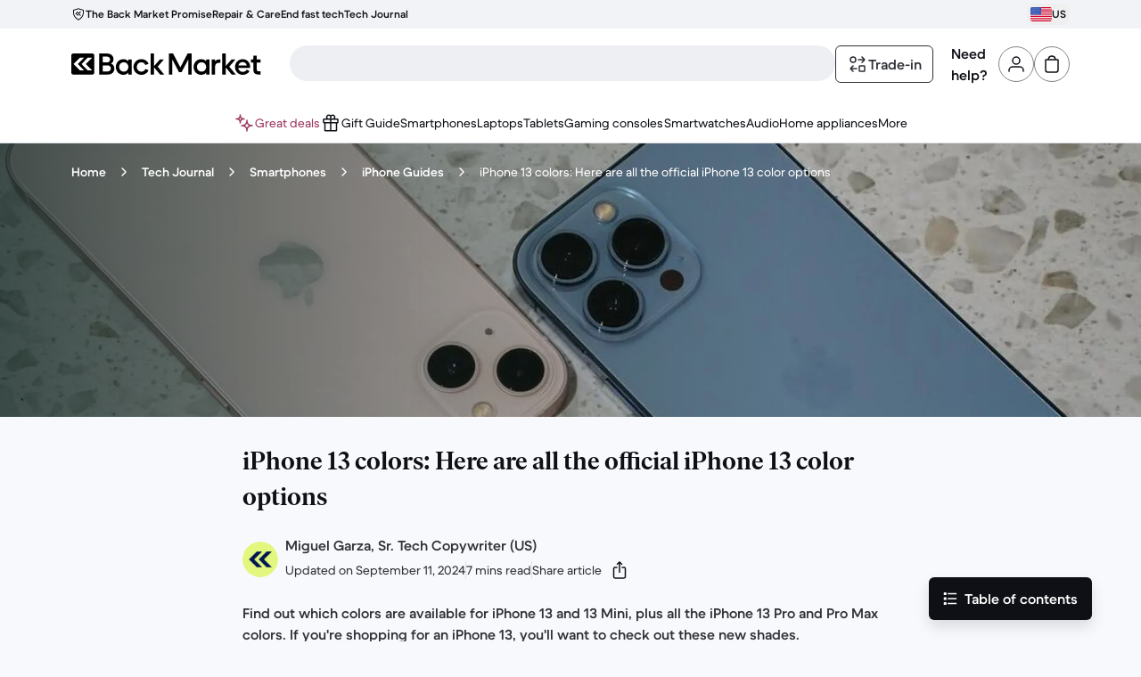

--- FILE ---
content_type: text/css
request_url: https://front-office.statics.backmarket.com/27c30d7d0592a9b72a28322fab7a3f4ef4a9084d/_nuxt/entry.CQb9TuBf.css
body_size: 35121
content:
*,:after,:before{--tw-border-spacing-x:0;--tw-border-spacing-y:0;--tw-translate-x:0;--tw-translate-y:0;--tw-rotate:0;--tw-skew-x:0;--tw-skew-y:0;--tw-scale-x:1;--tw-scale-y:1;--tw-pan-x: ;--tw-pan-y: ;--tw-pinch-zoom: ;--tw-scroll-snap-strictness:proximity;--tw-gradient-from-position: ;--tw-gradient-via-position: ;--tw-gradient-to-position: ;--tw-ordinal: ;--tw-slashed-zero: ;--tw-numeric-figure: ;--tw-numeric-spacing: ;--tw-numeric-fraction: ;--tw-ring-inset: ;--tw-ring-offset-width:0px;--tw-ring-offset-color:#fff;--tw-ring-color:rgba(147,197,253,.5);--tw-ring-offset-shadow:0 0 #0000;--tw-ring-shadow:0 0 #0000;--tw-shadow:0 0 #0000;--tw-shadow-colored:0 0 #0000;--tw-blur: ;--tw-brightness: ;--tw-contrast: ;--tw-grayscale: ;--tw-hue-rotate: ;--tw-invert: ;--tw-saturate: ;--tw-sepia: ;--tw-drop-shadow: ;--tw-backdrop-blur: ;--tw-backdrop-brightness: ;--tw-backdrop-contrast: ;--tw-backdrop-grayscale: ;--tw-backdrop-hue-rotate: ;--tw-backdrop-invert: ;--tw-backdrop-opacity: ;--tw-backdrop-saturate: ;--tw-backdrop-sepia: ;--tw-contain-size: ;--tw-contain-layout: ;--tw-contain-paint: ;--tw-contain-style: }::backdrop{--tw-border-spacing-x:0;--tw-border-spacing-y:0;--tw-translate-x:0;--tw-translate-y:0;--tw-rotate:0;--tw-skew-x:0;--tw-skew-y:0;--tw-scale-x:1;--tw-scale-y:1;--tw-pan-x: ;--tw-pan-y: ;--tw-pinch-zoom: ;--tw-scroll-snap-strictness:proximity;--tw-gradient-from-position: ;--tw-gradient-via-position: ;--tw-gradient-to-position: ;--tw-ordinal: ;--tw-slashed-zero: ;--tw-numeric-figure: ;--tw-numeric-spacing: ;--tw-numeric-fraction: ;--tw-ring-inset: ;--tw-ring-offset-width:0px;--tw-ring-offset-color:#fff;--tw-ring-color:rgba(147,197,253,.5);--tw-ring-offset-shadow:0 0 #0000;--tw-ring-shadow:0 0 #0000;--tw-shadow:0 0 #0000;--tw-shadow-colored:0 0 #0000;--tw-blur: ;--tw-brightness: ;--tw-contrast: ;--tw-grayscale: ;--tw-hue-rotate: ;--tw-invert: ;--tw-saturate: ;--tw-sepia: ;--tw-drop-shadow: ;--tw-backdrop-blur: ;--tw-backdrop-brightness: ;--tw-backdrop-contrast: ;--tw-backdrop-grayscale: ;--tw-backdrop-hue-rotate: ;--tw-backdrop-invert: ;--tw-backdrop-opacity: ;--tw-backdrop-saturate: ;--tw-backdrop-sepia: ;--tw-contain-size: ;--tw-contain-layout: ;--tw-contain-paint: ;--tw-contain-style: }/*! tailwindcss v3.4.18 | MIT License | https://tailwindcss.com*/*,:after,:before{border:0 solid}:after,:before{--tw-content:""}:host,html{line-height:1.5;-webkit-text-size-adjust:100%;font-family:ui-sans-serif,system-ui,sans-serif,Apple Color Emoji,Segoe UI Emoji,Segoe UI Symbol,Noto Color Emoji;font-feature-settings:normal;font-variation-settings:normal;-moz-tab-size:4;-o-tab-size:4;tab-size:4;-webkit-tap-highlight-color:transparent}body{line-height:inherit;margin:0}hr{border-top-width:1px;color:inherit;height:0}abbr:where([title]){-webkit-text-decoration:underline dotted;text-decoration:underline dotted}h1,h2,h3,h4,h5,h6{font-size:inherit;font-weight:inherit}a{color:inherit;text-decoration:inherit}b,strong{font-weight:bolder}code,kbd,pre,samp{font-family:ui-monospace,SFMono-Regular,Menlo,Monaco,Consolas,Liberation Mono,Courier New,monospace;font-feature-settings:normal;font-size:1em;font-variation-settings:normal}small{font-size:80%}sub,sup{font-size:75%;line-height:0;position:relative;vertical-align:baseline}sub{bottom:-.25em}sup{top:-.5em}table{border-collapse:collapse;border-color:inherit;text-indent:0}button,input,optgroup,select,textarea{color:inherit;font-family:inherit;font-feature-settings:inherit;font-size:100%;font-variation-settings:inherit;font-weight:inherit;letter-spacing:inherit;line-height:inherit;margin:0;padding:0}button,select{text-transform:none}button,input:where([type=button]),input:where([type=reset]),input:where([type=submit]){-webkit-appearance:button;background-color:transparent;background-image:none}:-moz-focusring{outline:auto}:-moz-ui-invalid{box-shadow:none}progress{vertical-align:baseline}::-webkit-inner-spin-button,::-webkit-outer-spin-button{height:auto}[type=search]{-webkit-appearance:textfield;outline-offset:-2px}::-webkit-search-decoration{-webkit-appearance:none}::-webkit-file-upload-button{-webkit-appearance:button;font:inherit}summary{display:list-item}blockquote,dd,dl,figure,h1,h2,h3,h4,h5,h6,hr,p,pre{margin:0}fieldset{margin:0}fieldset,legend{padding:0}menu,ol,ul{list-style:none;margin:0;padding:0}dialog{padding:0}textarea{resize:vertical}input::-moz-placeholder,textarea::-moz-placeholder{color:#9ca3af;opacity:1}input::placeholder,textarea::placeholder{color:#9ca3af;opacity:1}[role=button],button{cursor:pointer}:disabled{cursor:default}audio,canvas,embed,iframe,img,object,svg,video{display:block;vertical-align:middle}img,video{height:auto;max-width:100%}[hidden]:where(:not([hidden=until-found])){display:none}.border-picker{border-width:2px}@media (min-resolution:2x){.border-picker{border-width:1.5px}}*,:after,:before{border-style:solid;border-width:0;box-sizing:border-box;margin:0;padding:0}html{-webkit-font-smoothing:antialiased;-moz-osx-font-smoothing:grayscale;color:var(--rev-t189);--rev-mood:main;--tw-gradient-to:transparent;--rev-t0:#ff7b00;--rev-t1:#ff7b00;--rev-t2:#ff7b00;--rev-t3:#ff7b00;--rev-t4:#ff7b00;--rev-t5:#ff7b00;--rev-t6:#ff7b00;--rev-t7:#ff7b00;--rev-t8:#ff7b00;--rev-t9:#ff7b00;--rev-t10:#ff7b00;--rev-t11:#ff7b00;--rev-t12:#ff7b00;--rev-t13:#ff7b00;--rev-t14:#ff7b00;--rev-t15:#ff7b00;--rev-t16:#ff7b00;--rev-t17:#ff7b00;--rev-t18:#ff7b00;--rev-t21:#dfe1e7;--rev-t22:#d0d2d8;--rev-t23:rgba(14,16,22,.05);--rev-t24:#edeff3;--rev-t25:#d8d9df;--rev-t26:rgba(14,16,22,.05);--rev-t27:#fff;--rev-t28:#edeff3;--rev-t29:rgba(14,16,22,.05);--rev-t30:rgba(14,16,22,0);--rev-t31:rgba(14,16,22,.06);--rev-t32:rgba(14,16,22,.05);--rev-t33:#e7c179;--rev-t34:#d7b16a;--rev-t35:rgba(14,16,22,.05);--rev-t36:#fbe0b1;--rev-t37:#f1cd8e;--rev-t38:rgba(14,16,22,.05);--rev-t39:#feeed7;--rev-t40:#f8ddaf;--rev-t41:rgba(14,16,22,.05);--rev-t42:#ffb5b3;--rev-t43:#fb9b98;--rev-t44:rgba(14,16,22,.05);--rev-t45:#ffd8d6;--rev-t46:#fcc3c0;--rev-t47:rgba(14,16,22,.05);--rev-t48:#ffedeb;--rev-t49:#fcd6d4;--rev-t50:rgba(14,16,22,.05);--rev-t51:#59de99;--rev-t52:#47cd8a;--rev-t53:rgba(14,16,22,.05);--rev-t54:#94f5bc;--rev-t55:#6de9a7;--rev-t56:rgba(14,16,22,.05);--rev-t57:#d0fbde;--rev-t58:#95f3bd;--rev-t59:rgba(14,16,22,.05);--rev-t60:#e3f77e;--rev-t61:#d5e49a;--rev-t62:rgba(14,16,22,.05);--rev-t63:#b3c8ef;--rev-t64:#a0b6de;--rev-t65:rgba(14,16,22,.05);--rev-t66:#d9e4fc;--rev-t67:#c2d3f5;--rev-t68:rgba(14,16,22,.05);--rev-t69:#ecf0fe;--rev-t70:#d2def9;--rev-t71:rgba(14,16,22,.05);--rev-t72:#dfe1fb;--rev-t73:#efdefc;--rev-t74:#ffdbe5;--rev-t75:#00e08e;--rev-t76:rgba(14,16,22,.05);--rev-t77:#0e1016;--rev-t78:#323339;--rev-t79:#fff;--rev-t80:#edeff3;--rev-t81:rgba(14,16,22,.05);--rev-t82:#edeff3;--rev-t83:#d8d9df;--rev-t84:#0e1016;--rev-t85:#323339;--rev-t86:rgba(14,16,22,.05);--rev-t87:#fff;--rev-t88:#edeff3;--rev-t89:#0e1016;--rev-t90:#323339;--rev-t91:rgba(14,16,22,.05);--rev-t92:rgba(14,16,22,0);--rev-t93:rgba(14,16,22,.06);--rev-t94:rgba(14,16,22,.05);--rev-t95:#f1f2fe;--rev-t96:#f8edfd;--rev-t97:#ffebef;--rev-t98:#b71029;--rev-t99:#dd2c3e;--rev-t100:#fff;--rev-t101:#edeff3;--rev-t102:rgba(14,16,22,.05);--rev-t103:rgba(183,16,41,0);--rev-t104:rgba(183,16,41,.06);--rev-t105:rgba(14,16,22,.05);--rev-t106:#006b40;--rev-t107:#008a55;--rev-t108:#fff;--rev-t109:#edeff3;--rev-t110:rgba(14,16,22,.05);--rev-t111:rgba(0,107,64,0);--rev-t112:rgba(0,107,64,.06);--rev-t113:rgba(14,16,22,.05);--rev-t114:#f2f3f7;--rev-t115:#f8f9fc;--rev-t116:#fff;--rev-t117:#f6f2fd;--rev-t118:#fbeffb;--rev-t119:#fef1f1;--rev-t120:#f4f0eb;--rev-t121:#fff;--rev-t122:#fff;--rev-t123:rgba(14,16,22,.05);--rev-t124:#edeff3;--rev-t125:#d8d9df;--rev-t126:rgba(14,16,22,.05);--rev-t127:#dfe1e7;--rev-t128:#d0d2d8;--rev-t129:#fff;--rev-t130:#edeff3;--rev-t131:rgba(14,16,22,.05);--rev-t132:#fff;--rev-t133:#edeff3;--rev-t134:rgba(14,16,22,.05);--rev-t135:rgba(14,16,22,.85);--rev-t136:rgba(14,16,22,.4);--rev-t137:#2f3137;--rev-t138:#aaacb1;--rev-t139:#dfe1e7;--rev-t140:rgba(14,16,22,.4);--rev-t141:#b71029;--rev-t142:#ff8585;--rev-t143:#006b40;--rev-t144:#37c37f;--rev-t145:#a2b545;--rev-t146:#a164e8;--rev-t147:#e773a0;--rev-t148:#99aed6;--rev-t149:#cba45d;--rev-t150:#2f3137;--rev-t151:#2f3137;--rev-t152:#2f3137;--rev-t153:#c3c5cb;--rev-t154:#818388;--rev-t155:#0e1016;--rev-t156:#0e1016;--rev-t157:#c3c5cb;--rev-t158:#006b40;--rev-t159:#c3c5cb;--rev-t160:#b71029;--rev-t161:#f8545c;--rev-t162:#f8545c;--rev-t163:#c3c5cb;--rev-t164:#f8545c;--rev-t165:#b71029;--rev-t166:#b71029;--rev-t167:#c3c5cb;--rev-t168:#7085f0;--rev-t169:#3149b4;--rev-t170:#3149b4;--rev-t171:#c3c5cb;--rev-t172:#a164e8;--rev-t173:#6e2fb1;--rev-t174:#6e2fb1;--rev-t175:#c3c5cb;--rev-t176:#e773a0;--rev-t177:#8f2d56;--rev-t178:#8f2d56;--rev-t179:#c3c5cb;--rev-t180:#fff;--rev-t181:#edeff3;--rev-t182:rgba(14,16,22,.05);--rev-t187:#0e1016;--rev-t188:#8e9095;--rev-t189:#2f3137;--rev-t190:#8e9095;--rev-t191:#5b5d62;--rev-t192:#8e9095;--rev-t193:#785a11;--rev-t194:#8e9095;--rev-t195:#b71029;--rev-t196:#8e9095;--rev-t197:#006b40;--rev-t198:#8e9095;--rev-t199:#4a5e82;--rev-t200:#8e9095;--rev-t201:#4055bf;--rev-t202:#8e9095;--rev-t203:#7b3dbd;--rev-t204:#8e9095;--rev-t205:#9d3963;--rev-t206:#8e9095;--rev-t207:#fff;--rev-t208:#8e9095;--rev-t209:#0e1016;--rev-t210:#3a3c41;--rev-t211:#0e1016;--rev-t212:#3a3c41;--rev-t213:#8e9095;--rev-t214:#515358;--rev-t215:#74767b;--rev-t216:#0e1016;--rev-t217:#3a3c41;--rev-t218:#8e9095;--rev-t219:#4055bf;--rev-t220:#657ae7;--rev-t221:#4055bf;--rev-t222:#657ae7;--rev-t223:#8e9095;--rev-t224:#7b3dbd;--rev-t225:#a164e8;--rev-t226:#7b3dbd;--rev-t227:#a164e8;--rev-t228:#8e9095;--rev-t229:#9d3963;--rev-t230:#ce5f8a;--rev-t231:#9d3963;--rev-t232:#ce5f8a;--rev-t233:#8e9095;--rev-t234:#b71029;--rev-t235:#f53d4c;--rev-t236:#8e9095;--rev-t237:#006b40;--rev-t238:#00995e;--rev-t239:#8e9095;--rev-t240:#fff;--rev-t241:#0e1016;--rev-t242:#8e9095;--rev-t243:#0e1016;--rev-t244:#fff;--rev-t245:#8e9095;--rev-t246:#0e1016;--rev-t247:#fff;--rev-t248:#8e9095;--rev-t249:#fff;--rev-t250:#b71029;--rev-t251:#8e9095;--rev-t252:#b71029;--rev-t253:#fff;--rev-t254:#8e9095;--rev-t255:#fff;--rev-t256:#006b40;--rev-t257:#8e9095;--rev-t19:#e3f77e;--rev-t20:#d5e49a;--rev-t258:#e3f77e;--rev-t183:#36f;--rev-t184:#c3c5cb;--rev-t185:#ffb5b3;--rev-t186:#36f;font-family:BMDupletTXT,HelveticaTXT,sans-serif;font-weight:400}html:lang(ja){font-family:-apple-system,BlinkMacSystemFont,Hiragino Kaku Gothic ProN,Hiragino Sans,BIZ UDPGothic,Meiryo,Yu gothic UI,sans-serif}html:lang(ko){font-family:NotoSansKR,sans-serif}html:lang(el){font-family:Manrope,BMDupletTXT,sans-serif}html{font-size:1rem;letter-spacing:0;line-height:1.5rem}#storybook-root{width:100%}.\!container{width:100%!important}.container{width:100%}@media (min-width:0px){.\!container{max-width:0!important}.container{max-width:0}}@media (min-width:375px){.\!container{max-width:375px!important}.container{max-width:375px}}@media (min-width:768px){.\!container{max-width:768px!important}.container{max-width:768px}}@media (min-width:1200px){.\!container{max-width:1200px!important}.container{max-width:1200px}}.\!bg-local-cms-action-brand{background-color:var(--rev-t19)!important}.bg-static-default-hi{background-color:var(--rev-t21)}.\!bg-static-default-mid{background-color:var(--rev-t24)!important}.bg-static-default-mid{background-color:var(--rev-t24)}.bg-static-default-low{background-color:var(--rev-t27)}.bg-static-default-low-hover{background-color:var(--rev-t28)}.bg-static-default-low-disabled{background-color:var(--rev-t29)}.\!bg-static-default-min{background-color:var(--rev-t30)!important}.bg-static-default-min{background-color:var(--rev-t30)}.\!bg-static-default-min-hover{background-color:var(--rev-t31)!important}.bg-static-default-min-hover{background-color:var(--rev-t31)}.bg-static-warning-hi{background-color:var(--rev-t33)}.\!bg-static-warning-mid{background-color:var(--rev-t36)!important}.bg-static-warning-mid{background-color:var(--rev-t36)}.bg-static-warning-low{background-color:var(--rev-t39)}.bg-static-danger-hi{background-color:var(--rev-t42)}.bg-static-danger-mid{background-color:var(--rev-t45)}.bg-static-danger-low{background-color:var(--rev-t48)}.bg-static-success-hi{background-color:var(--rev-t51)}.bg-static-success-mid{background-color:var(--rev-t54)}.bg-static-success-low{background-color:var(--rev-t57)}.bg-static-success-low-hover{background-color:var(--rev-t58)}.bg-static-info-max{background-color:var(--rev-t60)}.bg-static-info-hi{background-color:var(--rev-t63)}.bg-static-info-hi-hover{background-color:var(--rev-t64)}.\!bg-static-info-mid{background-color:var(--rev-t66)!important}.bg-static-info-mid{background-color:var(--rev-t66)}.\!bg-static-info-mid-hover{background-color:var(--rev-t67)!important}.\!bg-static-info-mid-disabled{background-color:var(--rev-t68)!important}.bg-static-info-low{background-color:var(--rev-t69)}.bg-static-brand-mid{background-color:var(--rev-t73)}.bg-action-default-hi{background-color:var(--rev-t77)}.bg-action-default-hi-hover{background-color:var(--rev-t78)}.bg-action-default-hi-disabled{background-color:var(--rev-t81)}.bg-action-default-mid{background-color:var(--rev-t82)}.bg-action-default-mid-hover{background-color:var(--rev-t83)}.bg-action-default-mid-pressed{background-color:var(--rev-t84)}.bg-action-default-mid-disabled{background-color:var(--rev-t86)}.bg-action-default-low{background-color:var(--rev-t87)}.bg-action-default-low-pressed{background-color:var(--rev-t89)}.bg-action-default-low-disabled{background-color:var(--rev-t91)}.bg-action-default-min{background-color:var(--rev-t92)}.bg-action-default-min-hover{background-color:var(--rev-t93)}.bg-action-default-brand-mid{background-color:var(--rev-t96)}.bg-action-danger-hi{background-color:var(--rev-t98)}.bg-action-danger-min{background-color:var(--rev-t103)}.bg-action-success-hi{background-color:var(--rev-t106)}.bg-action-success-min{background-color:var(--rev-t111)}.bg-action-success-min-hover{background-color:var(--rev-t112)}.bg-surface-default-hi{background-color:var(--rev-t114)}.bg-surface-default-mid{background-color:var(--rev-t115)}.from-bg-surface-default-mid{--tw-gradient-from:var(--rev-t115) var(--tw-gradient-from-position);--tw-gradient-stops:var(--tw-gradient-from),var(--tw-gradient-to)}.bg-surface-default-low{background-color:var(--rev-t116)}.from-bg-surface-default-low{--tw-gradient-from:var(--rev-t116) var(--tw-gradient-from-position);--tw-gradient-stops:var(--tw-gradient-from),var(--tw-gradient-to)}.\!to-bg-surface-default-low{--tw-gradient-to:var(--rev-t116) var(--tw-gradient-to-position)!important}.\!bg-surface-brand-hi{background-color:var(--rev-t117)!important}.bg-surface-brand-hi{background-color:var(--rev-t117)}.bg-surface-brand-mid{background-color:var(--rev-t118)}.bg-surface-brand-low{background-color:var(--rev-t119)}.bg-surface-brand-min{background-color:var(--rev-t120)}.bg-float-default-low{background-color:var(--rev-t121)}.bg-float-default-low-disabled{background-color:var(--rev-t123)}.bg-overlap-default-low{background-color:var(--rev-t129)}.bg-overlay-hi{background-color:var(--rev-t135)}.bg-overlay-low{background-color:var(--rev-t136)}.border-static-default-hi{border-color:var(--rev-t137)}.border-t-static-default-hi{border-top-color:var(--rev-t137)}.border-static-default-mid{border-color:var(--rev-t138)}.border-r-static-default-mid{border-right-color:var(--rev-t138)}.border-static-default-low{border-color:var(--rev-t139)}.border-t-static-default-low{border-top-color:var(--rev-t139)}.border-l-static-default-low{border-left-color:var(--rev-t139)}.divide-static-default-low>:not([hidden])~:not([hidden]){border-color:var(--rev-t139)}.border-static-default-dim{border-color:var(--rev-t140)}.border-static-danger-hi{border-color:var(--rev-t141)}.border-static-danger-mid{border-color:var(--rev-t142)}.border-static-success-hi{border-color:var(--rev-t143)}.border-static-success-mid{border-color:var(--rev-t144)}.border-static-brand-hi{border-color:var(--rev-t145)}.border-static-brand-mid{border-color:var(--rev-t146)}.border-static-info-mid{border-color:var(--rev-t148)}.border-static-warning-mid{border-color:var(--rev-t149)}.border-action-default-hi{border-color:var(--rev-t150)}.border-action-default-hi-pressed{border-color:var(--rev-t152)}.border-action-default-hi-disabled{border-color:var(--rev-t153)}.border-action-default-low{border-color:var(--rev-t154)}.border-action-default-low-focus{border-color:var(--rev-t155)}.border-action-default-low-pressed{border-color:var(--rev-t156)}.border-action-default-low-disabled{border-color:var(--rev-t157)}.border-action-success-hi{border-color:var(--rev-t158)}.border-action-danger-hi{border-color:var(--rev-t160)}.border-action-danger-low{border-color:var(--rev-t164)}.border-action-danger-low-focus{border-color:var(--rev-t165)}.border-t-overlap-default-low{border-top-color:var(--rev-t180)}.border-b-overlap-default-low{border-bottom-color:var(--rev-t180)}.border-l-overlap-default-low{border-left-color:var(--rev-t180)}.border-r-overlap-default-low{border-right-color:var(--rev-t180)}.ring-default-hi-color{outline-color:var(--rev-t183)}.\!text-static-default-hi{color:var(--rev-t187)!important}.text-static-default-hi{color:var(--rev-t187)}.\!text-static-default-hi-disabled{color:var(--rev-t188)!important}.text-static-default-hi-disabled{color:var(--rev-t188)}.text-static-default-mid{color:var(--rev-t189)}.text-static-default-low{color:var(--rev-t191)}.text-static-default-low-disabled{color:var(--rev-t192)}.text-static-warning-hi{color:var(--rev-t193)}.text-static-danger-hi{color:var(--rev-t195)}.text-static-success-hi{color:var(--rev-t197)}.text-static-info-hi{color:var(--rev-t199)}.text-static-info-hi-disabled{color:var(--rev-t200)}.text-static-brand-hi{color:var(--rev-t201)}.text-static-brand-mid{color:var(--rev-t203)}.text-static-brand-low{color:var(--rev-t205)}.text-static-light-hi{color:var(--rev-t207)}.text-action-default-hi{color:var(--rev-t209)}.text-action-default-hi-pressed{color:var(--rev-t211)}.text-action-default-hi-disabled{color:var(--rev-t213)}.text-action-default-low{color:var(--rev-t214)}.text-action-default-low-hover{color:var(--rev-t215)}.text-action-default-low-pressed{color:var(--rev-t216)}.text-action-default-low-disabled{color:var(--rev-t218)}.text-action-danger-hi{color:var(--rev-t234)}.text-action-success-hi{color:var(--rev-t237)}.text-onaction-default-hi{color:var(--rev-t240)}.text-onaction-default-hi-disabled{color:var(--rev-t242)}.text-onaction-default-mid{color:var(--rev-t243)}.text-onaction-default-mid-pressed{color:var(--rev-t244)}.text-onaction-default-mid-disabled{color:var(--rev-t245)}.text-onaction-default-low{color:var(--rev-t246)}.text-onaction-default-low-pressed{color:var(--rev-t247)}.text-onaction-default-low-disabled{color:var(--rev-t248)}.text-onaction-danger-hi{color:var(--rev-t249)}.text-onaction-danger-mid{color:var(--rev-t252)}.text-onaction-success-hi{color:var(--rev-t255)}.text-local-cms-brand{color:var(--rev-t258)}.shadow-short{box-shadow:0 2px 4px #0000000d}.shadow-middle{box-shadow:0 4px 8px #00000014}.shadow-long{box-shadow:0 8px 16px #0000001f}.focus-visible-outline-default-hi:focus{outline-color:var(--rev-t183);outline-offset:.125rem;outline-style:solid;outline-width:.125rem}.focus-visible-outline-default-hi:focus:not(:focus-visible){outline:none}.peer:focus~.peer-focus-visible-outline-default-hi{outline-color:var(--rev-t183);outline-offset:.125rem;outline-style:solid;outline-width:.125rem}.peer:focus:not(:focus-visible)~.peer-focus-visible-outline-default-hi{outline:none}.\!group:focus .group-focus-visible-outline-default-hi,.group:focus .group-focus-visible-outline-default-hi{outline-color:var(--rev-t183);outline-offset:.125rem;outline-style:solid;outline-width:.125rem}.\!group:focus:not(:focus-visible) .group-focus-visible-outline-default-hi{outline:none!important}.group:focus:not(:focus-visible) .group-focus-visible-outline-default-hi{outline:none}.focus-visible-outline-default-low:focus,.outline-default-low{outline-color:var(--rev-t184);outline-offset:0;outline-style:solid;outline-width:.125rem}.focus-visible-outline-default-low:focus:not(:focus-visible){outline:none}.peer:focus~.peer-focus-visible-outline-default-low{outline-color:var(--rev-t184);outline-offset:0;outline-style:solid;outline-width:.125rem}.peer:focus:not(:focus-visible)~.peer-focus-visible-outline-default-low{outline:none}.\!group:focus .group-focus-visible-outline-default-low,.group:focus .group-focus-visible-outline-default-low{outline-color:var(--rev-t184);outline-offset:0;outline-style:solid;outline-width:.125rem}.\!group:focus:not(:focus-visible) .group-focus-visible-outline-default-low{outline:none!important}.group:focus:not(:focus-visible) .group-focus-visible-outline-default-low{outline:none}.focus-visible-outline-danger-low:focus,.outline-danger-low{outline-color:var(--rev-t185);outline-offset:0;outline-style:solid;outline-width:.125rem}.focus-visible-outline-danger-low:focus:not(:focus-visible){outline:none}.peer:focus~.peer-focus-visible-outline-danger-low{outline-color:var(--rev-t185);outline-offset:0;outline-style:solid;outline-width:.125rem}.peer:focus:not(:focus-visible)~.peer-focus-visible-outline-danger-low{outline:none}.\!group:focus .group-focus-visible-outline-danger-low,.group:focus .group-focus-visible-outline-danger-low{outline-color:var(--rev-t185);outline-offset:0;outline-style:solid;outline-width:.125rem}.\!group:focus:not(:focus-visible) .group-focus-visible-outline-danger-low{outline:none!important}.group:focus:not(:focus-visible) .group-focus-visible-outline-danger-low{outline:none}.focus-visible-outline-inset-hi:focus{outline-color:var(--rev-t186);outline-offset:-.125rem;outline-style:solid;outline-width:.125rem}.focus-visible-outline-inset-hi:focus:not(:focus-visible){outline:none}.peer:focus~.peer-focus-visible-outline-inset-hi{outline-color:var(--rev-t186);outline-offset:-.125rem;outline-style:solid;outline-width:.125rem}.peer:focus:not(:focus-visible)~.peer-focus-visible-outline-inset-hi{outline:none}.\!group:focus .group-focus-visible-outline-inset-hi,.group:focus .group-focus-visible-outline-inset-hi{outline-color:var(--rev-t186);outline-offset:-.125rem;outline-style:solid;outline-width:.125rem}.\!group:focus:not(:focus-visible) .group-focus-visible-outline-inset-hi{outline:none!important}.group:focus:not(:focus-visible) .group-focus-visible-outline-inset-hi{outline:none}.grid-standard{grid-template-columns:repeat(1,minmax(0,1fr))}@media (min-width:375px){.grid-standard{grid-template-columns:repeat(1,minmax(0,1fr))}}@media (min-width:768px){.grid-standard{grid-template-columns:repeat(4,minmax(0,1fr))}}@media (min-width:1200px){.grid-standard{grid-template-columns:repeat(12,minmax(0,1fr))}}.grid-standard{-moz-column-gap:2rem;column-gap:2rem;display:grid;row-gap:0}.mood-main{--rev-mood:main;--tw-gradient-to:transparent;--rev-t0:#ff7b00;--rev-t1:#ff7b00;--rev-t2:#ff7b00;--rev-t3:#ff7b00;--rev-t4:#ff7b00;--rev-t5:#ff7b00;--rev-t6:#ff7b00;--rev-t7:#ff7b00;--rev-t8:#ff7b00;--rev-t9:#ff7b00;--rev-t10:#ff7b00;--rev-t11:#ff7b00;--rev-t12:#ff7b00;--rev-t13:#ff7b00;--rev-t14:#ff7b00;--rev-t15:#ff7b00;--rev-t16:#ff7b00;--rev-t17:#ff7b00;--rev-t18:#ff7b00;--rev-t21:#dfe1e7;--rev-t22:#d0d2d8;--rev-t23:rgba(14,16,22,.05);--rev-t24:#edeff3;--rev-t25:#d8d9df;--rev-t26:rgba(14,16,22,.05);--rev-t27:#fff;--rev-t28:#edeff3;--rev-t29:rgba(14,16,22,.05);--rev-t30:rgba(14,16,22,0);--rev-t31:rgba(14,16,22,.06);--rev-t32:rgba(14,16,22,.05);--rev-t33:#e7c179;--rev-t34:#d7b16a;--rev-t35:rgba(14,16,22,.05);--rev-t36:#fbe0b1;--rev-t37:#f1cd8e;--rev-t38:rgba(14,16,22,.05);--rev-t39:#feeed7;--rev-t40:#f8ddaf;--rev-t41:rgba(14,16,22,.05);--rev-t42:#ffb5b3;--rev-t43:#fb9b98;--rev-t44:rgba(14,16,22,.05);--rev-t45:#ffd8d6;--rev-t46:#fcc3c0;--rev-t47:rgba(14,16,22,.05);--rev-t48:#ffedeb;--rev-t49:#fcd6d4;--rev-t50:rgba(14,16,22,.05);--rev-t51:#59de99;--rev-t52:#47cd8a;--rev-t53:rgba(14,16,22,.05);--rev-t54:#94f5bc;--rev-t55:#6de9a7;--rev-t56:rgba(14,16,22,.05);--rev-t57:#d0fbde;--rev-t58:#95f3bd;--rev-t59:rgba(14,16,22,.05);--rev-t60:#e3f77e;--rev-t61:#d5e49a;--rev-t62:rgba(14,16,22,.05);--rev-t63:#b3c8ef;--rev-t64:#a0b6de;--rev-t65:rgba(14,16,22,.05);--rev-t66:#d9e4fc;--rev-t67:#c2d3f5;--rev-t68:rgba(14,16,22,.05);--rev-t69:#ecf0fe;--rev-t70:#d2def9;--rev-t71:rgba(14,16,22,.05);--rev-t72:#dfe1fb;--rev-t73:#efdefc;--rev-t74:#ffdbe5;--rev-t75:#00e08e;--rev-t76:rgba(14,16,22,.05);--rev-t77:#0e1016;--rev-t78:#323339;--rev-t79:#fff;--rev-t80:#edeff3;--rev-t81:rgba(14,16,22,.05);--rev-t82:#edeff3;--rev-t83:#d8d9df;--rev-t84:#0e1016;--rev-t85:#323339;--rev-t86:rgba(14,16,22,.05);--rev-t87:#fff;--rev-t88:#edeff3;--rev-t89:#0e1016;--rev-t90:#323339;--rev-t91:rgba(14,16,22,.05);--rev-t92:rgba(14,16,22,0);--rev-t93:rgba(14,16,22,.06);--rev-t94:rgba(14,16,22,.05);--rev-t95:#f1f2fe;--rev-t96:#f8edfd;--rev-t97:#ffebef;--rev-t98:#b71029;--rev-t99:#dd2c3e;--rev-t100:#fff;--rev-t101:#edeff3;--rev-t102:rgba(14,16,22,.05);--rev-t103:rgba(183,16,41,0);--rev-t104:rgba(183,16,41,.06);--rev-t105:rgba(14,16,22,.05);--rev-t106:#006b40;--rev-t107:#008a55;--rev-t108:#fff;--rev-t109:#edeff3;--rev-t110:rgba(14,16,22,.05);--rev-t111:rgba(0,107,64,0);--rev-t112:rgba(0,107,64,.06);--rev-t113:rgba(14,16,22,.05);--rev-t114:#f2f3f7;--rev-t115:#f8f9fc;--rev-t116:#fff;--rev-t117:#f6f2fd;--rev-t118:#fbeffb;--rev-t119:#fef1f1;--rev-t120:#f4f0eb;--rev-t121:#fff;--rev-t122:#fff;--rev-t123:rgba(14,16,22,.05);--rev-t124:#edeff3;--rev-t125:#d8d9df;--rev-t126:rgba(14,16,22,.05);--rev-t127:#dfe1e7;--rev-t128:#d0d2d8;--rev-t129:#fff;--rev-t130:#edeff3;--rev-t131:rgba(14,16,22,.05);--rev-t132:#fff;--rev-t133:#edeff3;--rev-t134:rgba(14,16,22,.05);--rev-t135:rgba(14,16,22,.85);--rev-t136:rgba(14,16,22,.4);--rev-t137:#2f3137;--rev-t138:#aaacb1;--rev-t139:#dfe1e7;--rev-t140:rgba(14,16,22,.4);--rev-t141:#b71029;--rev-t142:#ff8585;--rev-t143:#006b40;--rev-t144:#37c37f;--rev-t145:#a2b545;--rev-t146:#a164e8;--rev-t147:#e773a0;--rev-t148:#99aed6;--rev-t149:#cba45d;--rev-t150:#2f3137;--rev-t151:#2f3137;--rev-t152:#2f3137;--rev-t153:#c3c5cb;--rev-t154:#818388;--rev-t155:#0e1016;--rev-t156:#0e1016;--rev-t157:#c3c5cb;--rev-t158:#006b40;--rev-t159:#c3c5cb;--rev-t160:#b71029;--rev-t161:#f8545c;--rev-t162:#f8545c;--rev-t163:#c3c5cb;--rev-t164:#f8545c;--rev-t165:#b71029;--rev-t166:#b71029;--rev-t167:#c3c5cb;--rev-t168:#7085f0;--rev-t169:#3149b4;--rev-t170:#3149b4;--rev-t171:#c3c5cb;--rev-t172:#a164e8;--rev-t173:#6e2fb1;--rev-t174:#6e2fb1;--rev-t175:#c3c5cb;--rev-t176:#e773a0;--rev-t177:#8f2d56;--rev-t178:#8f2d56;--rev-t179:#c3c5cb;--rev-t180:#fff;--rev-t181:#edeff3;--rev-t182:rgba(14,16,22,.05);--rev-t187:#0e1016;--rev-t188:#8e9095;--rev-t189:#2f3137;--rev-t190:#8e9095;--rev-t191:#5b5d62;--rev-t192:#8e9095;--rev-t193:#785a11;--rev-t194:#8e9095;--rev-t195:#b71029;--rev-t196:#8e9095;--rev-t197:#006b40;--rev-t198:#8e9095;--rev-t199:#4a5e82;--rev-t200:#8e9095;--rev-t201:#4055bf;--rev-t202:#8e9095;--rev-t203:#7b3dbd;--rev-t204:#8e9095;--rev-t205:#9d3963;--rev-t206:#8e9095;--rev-t207:#fff;--rev-t208:#8e9095;--rev-t209:#0e1016;--rev-t210:#3a3c41;--rev-t211:#0e1016;--rev-t212:#3a3c41;--rev-t213:#8e9095;--rev-t214:#515358;--rev-t215:#74767b;--rev-t216:#0e1016;--rev-t217:#3a3c41;--rev-t218:#8e9095;--rev-t219:#4055bf;--rev-t220:#657ae7;--rev-t221:#4055bf;--rev-t222:#657ae7;--rev-t223:#8e9095;--rev-t224:#7b3dbd;--rev-t225:#a164e8;--rev-t226:#7b3dbd;--rev-t227:#a164e8;--rev-t228:#8e9095;--rev-t229:#9d3963;--rev-t230:#ce5f8a;--rev-t231:#9d3963;--rev-t232:#ce5f8a;--rev-t233:#8e9095;--rev-t234:#b71029;--rev-t235:#f53d4c;--rev-t236:#8e9095;--rev-t237:#006b40;--rev-t238:#00995e;--rev-t239:#8e9095;--rev-t240:#fff;--rev-t241:#0e1016;--rev-t242:#8e9095;--rev-t243:#0e1016;--rev-t244:#fff;--rev-t245:#8e9095;--rev-t246:#0e1016;--rev-t247:#fff;--rev-t248:#8e9095;--rev-t249:#fff;--rev-t250:#b71029;--rev-t251:#8e9095;--rev-t252:#b71029;--rev-t253:#fff;--rev-t254:#8e9095;--rev-t255:#fff;--rev-t256:#006b40;--rev-t257:#8e9095;--rev-t19:#e3f77e;--rev-t20:#d5e49a;--rev-t258:#e3f77e;--rev-t183:#36f;--rev-t184:#c3c5cb;--rev-t185:#ffb5b3;--rev-t186:#36f}.mood-inverse{--rev-mood:inverse;--tw-gradient-to:transparent;--rev-t21:#3a3c41;--rev-t22:#5f6267;--rev-t23:rgba(239,241,246,.05);--rev-t24:#2f3137;--rev-t25:#53555a;--rev-t26:rgba(239,241,246,.05);--rev-t27:#191c1f;--rev-t28:#3c3e44;--rev-t29:rgba(239,241,246,.05);--rev-t30:rgba(239,241,246,0);--rev-t31:rgba(239,241,246,.06);--rev-t32:rgba(239,241,246,.05);--rev-t33:#604301;--rev-t34:#8a6924;--rev-t35:rgba(239,241,246,.05);--rev-t36:#402e02;--rev-t37:#6f500b;--rev-t38:rgba(239,241,246,.05);--rev-t39:#332300;--rev-t40:#5e4303;--rev-t41:rgba(239,241,246,.05);--rev-t42:#8d071d;--rev-t43:#d32738;--rev-t44:rgba(239,241,246,.05);--rev-t45:#660a15;--rev-t46:#aa0e28;--rev-t47:rgba(239,241,246,.05);--rev-t48:#52000b;--rev-t49:#960d1f;--rev-t50:rgba(239,241,246,.05);--rev-t51:#005230;--rev-t52:#087d4e;--rev-t53:rgba(239,241,246,.05);--rev-t54:#003820;--rev-t55:#05613b;--rev-t56:rgba(239,241,246,.05);--rev-t57:#002e18;--rev-t58:#045332;--rev-t59:rgba(239,241,246,.05);--rev-t60:#576600;--rev-t61:#6f810e;--rev-t62:rgba(239,241,246,.05);--rev-t63:#33476b;--rev-t64:#586d93;--rev-t65:rgba(239,241,246,.05);--rev-t66:#1f3256;--rev-t67:#42567b;--rev-t68:rgba(239,241,246,.05);--rev-t69:#112445;--rev-t70:#36496d;--rev-t71:rgba(239,241,246,.05);--rev-t72:#0a2876;--rev-t73:#4a1764;--rev-t74:#5e1316;--rev-t75:#00e08e;--rev-t76:rgba(239,241,246,.05);--rev-t77:#fff;--rev-t78:#edeff3;--rev-t79:#191c1f;--rev-t80:#3c3e44;--rev-t81:rgba(239,241,246,.05);--rev-t82:#2f3137;--rev-t83:#6a6c71;--rev-t84:#fff;--rev-t85:#edeff3;--rev-t86:rgba(239,241,246,.05);--rev-t87:#191c1f;--rev-t88:#3c3e44;--rev-t89:#fff;--rev-t90:#edeff3;--rev-t91:rgba(239,241,246,.05);--rev-t92:rgba(239,241,246,0);--rev-t93:rgba(239,241,246,.06);--rev-t94:rgba(239,241,246,.05);--rev-t98:#f8545c;--rev-t99:#dd2c3e;--rev-t100:#420007;--rev-t101:#810318;--rev-t102:rgba(239,241,246,.05);--rev-t103:rgba(248,84,92,0);--rev-t104:rgba(248,84,92,.06);--rev-t105:rgba(239,241,246,.05);--rev-t106:#00a868;--rev-t107:#008a55;--rev-t108:#001f10;--rev-t109:#03492b;--rev-t110:rgba(239,241,246,.05);--rev-t111:rgba(0,168,104,0);--rev-t112:rgba(0,168,104,.06);--rev-t113:rgba(239,241,246,.05);--rev-t114:#23252a;--rev-t115:#1e2125;--rev-t116:#191c1f;--rev-t117:#0a1742;--rev-t118:#2a0f39;--rev-t119:#2b0d0d;--rev-t120:#0e1016;--rev-t121:#23252a;--rev-t122:#46484e;--rev-t123:rgba(239,241,246,.05);--rev-t124:#23252a;--rev-t125:#46484e;--rev-t126:rgba(239,241,246,.05);--rev-t127:#3a3c41;--rev-t128:#5f6267;--rev-t129:#2f3137;--rev-t130:#53555a;--rev-t131:rgba(239,241,246,.05);--rev-t132:#3a3c41;--rev-t133:#5f6267;--rev-t134:rgba(239,241,246,.05);--rev-t135:rgba(14,16,22,.85);--rev-t136:rgba(239,241,246,.4);--rev-t137:#eff1f6;--rev-t138:#5b5d62;--rev-t139:#44464b;--rev-t140:rgba(239,241,246,.4);--rev-t141:#ff8585;--rev-t142:#b71029;--rev-t143:#37c37f;--rev-t144:#006b40;--rev-t145:#7085f0;--rev-t146:#a164e8;--rev-t147:#e773a0;--rev-t148:#4a5e82;--rev-t149:#785a11;--rev-t150:#eff1f6;--rev-t151:#eff1f6;--rev-t152:#eff1f6;--rev-t153:#515358;--rev-t154:#74767b;--rev-t155:#fff;--rev-t156:#fff;--rev-t157:#515358;--rev-t158:#37c37f;--rev-t159:#515358;--rev-t160:#ff8585;--rev-t161:#dd2c3e;--rev-t162:#dd2c3e;--rev-t163:#515358;--rev-t164:#b71029;--rev-t165:#f8545c;--rev-t166:#f8545c;--rev-t167:#515358;--rev-t168:#3149b4;--rev-t169:#7085f0;--rev-t170:#7085f0;--rev-t171:#515358;--rev-t172:#6e2fb1;--rev-t173:#a164e8;--rev-t174:#a164e8;--rev-t175:#515358;--rev-t176:#8f2d56;--rev-t177:#e773a0;--rev-t178:#e773a0;--rev-t179:#515358;--rev-t180:#2f3137;--rev-t181:#53555a;--rev-t182:rgba(239,241,246,.05);--rev-t187:#fff;--rev-t188:#818388;--rev-t189:#f2f3f7;--rev-t190:#818388;--rev-t191:#c3c5cb;--rev-t192:#818388;--rev-t193:#cba45d;--rev-t194:#818388;--rev-t195:#ff8585;--rev-t196:#818388;--rev-t197:#37c37f;--rev-t198:#818388;--rev-t199:#99aed6;--rev-t200:#818388;--rev-t201:#91a7fd;--rev-t202:#818388;--rev-t203:#cd95ea;--rev-t204:#818388;--rev-t205:#fb8d89;--rev-t206:#818388;--rev-t207:#fff;--rev-t208:#818388;--rev-t209:#fff;--rev-t210:#c3c5cb;--rev-t211:#fff;--rev-t212:#c3c5cb;--rev-t213:#818388;--rev-t214:#dfe1e7;--rev-t215:#aaacb1;--rev-t216:#fff;--rev-t217:#c3c5cb;--rev-t218:#818388;--rev-t219:#91a7fd;--rev-t220:#6a80d2;--rev-t221:#91a7fd;--rev-t222:#6a80d2;--rev-t223:#818388;--rev-t224:#cd95ea;--rev-t225:#a46ebf;--rev-t226:#cd95ea;--rev-t227:#a46ebf;--rev-t228:#818388;--rev-t229:#fb8d89;--rev-t230:#cb6462;--rev-t231:#fb8d89;--rev-t232:#cb6462;--rev-t233:#818388;--rev-t234:#ff8585;--rev-t235:#f53d4c;--rev-t236:#818388;--rev-t237:#37c37f;--rev-t238:#00995e;--rev-t239:#818388;--rev-t240:#0e1016;--rev-t241:#fff;--rev-t242:#818388;--rev-t243:#fff;--rev-t244:#0e1016;--rev-t245:#818388;--rev-t246:#fff;--rev-t247:#0e1016;--rev-t248:#818388;--rev-t249:#0e1016;--rev-t250:#ff8585;--rev-t251:#818388;--rev-t252:#ff8585;--rev-t253:#b71029;--rev-t254:#818388;--rev-t255:#0e1016;--rev-t256:#37c37f;--rev-t257:#818388;--rev-t183:#36f;--rev-t184:#44464b;--rev-t185:#8d071d;--rev-t186:#36f}.mood-cornflower{--rev-mood:cornflower;--tw-gradient-to:transparent;--rev-t21:#95a6f9;--rev-t22:#7085f0;--rev-t23:rgba(14,16,22,.05);--rev-t24:#7e95fb;--rev-t25:#6075e2;--rev-t26:rgba(14,16,22,.05);--rev-t27:#7085f0;--rev-t28:#586dda;--rev-t29:rgba(14,16,22,.05);--rev-t30:rgba(14,16,22,0);--rev-t31:rgba(14,16,22,.06);--rev-t32:rgba(14,16,22,.05);--rev-t33:#b08b45;--rev-t34:#977530;--rev-t35:rgba(14,16,22,.05);--rev-t36:#b08b45;--rev-t37:#977530;--rev-t38:rgba(14,16,22,.05);--rev-t39:#b08b45;--rev-t40:#977530;--rev-t41:rgba(14,16,22,.05);--rev-t42:#f8545c;--rev-t43:#dd2c3e;--rev-t44:rgba(14,16,22,.05);--rev-t45:#f8545c;--rev-t46:#dd2c3e;--rev-t47:rgba(14,16,22,.05);--rev-t48:#f8545c;--rev-t49:#dd2c3e;--rev-t50:rgba(14,16,22,.05);--rev-t51:#00a868;--rev-t52:#008a55;--rev-t53:rgba(14,16,22,.05);--rev-t54:#00a868;--rev-t55:#008a55;--rev-t56:rgba(14,16,22,.05);--rev-t57:#00a868;--rev-t58:#008a55;--rev-t59:rgba(14,16,22,.05);--rev-t60:#e3f77e;--rev-t61:#d5e49a;--rev-t62:rgba(14,16,22,.05);--rev-t63:#7a91b8;--rev-t64:#62779d;--rev-t65:rgba(14,16,22,.05);--rev-t66:#7a91b8;--rev-t67:#62779d;--rev-t68:rgba(14,16,22,.05);--rev-t69:#7a91b8;--rev-t70:#62779d;--rev-t71:rgba(14,16,22,.05);--rev-t72:#7e95fb;--rev-t73:#7e95fb;--rev-t74:#7e95fb;--rev-t75:#00e08e;--rev-t76:rgba(14,16,22,.05);--rev-t77:#e3f77e;--rev-t78:#d5e49a;--rev-t79:#181f00;--rev-t80:#384101;--rev-t81:rgba(14,16,22,.05);--rev-t82:#e3f77e;--rev-t83:#d5e49a;--rev-t84:#181f00;--rev-t85:#384101;--rev-t86:rgba(14,16,22,.05);--rev-t87:#7085f0;--rev-t88:#586dda;--rev-t89:#0a1742;--rev-t90:#1b3583;--rev-t91:rgba(14,16,22,.05);--rev-t92:rgba(14,16,22,0);--rev-t93:rgba(14,16,22,.06);--rev-t94:rgba(14,16,22,.05);--rev-t98:#800017;--rev-t99:#c0162d;--rev-t100:#7085f0;--rev-t101:#586dda;--rev-t102:rgba(14,16,22,.05);--rev-t103:rgba(183,16,41,0);--rev-t104:rgba(183,16,41,.06);--rev-t105:rgba(14,16,22,.05);--rev-t106:#00472a;--rev-t107:#057045;--rev-t108:#7085f0;--rev-t109:#586dda;--rev-t110:rgba(14,16,22,.05);--rev-t111:rgba(0,107,64,0);--rev-t112:rgba(0,107,64,.06);--rev-t113:rgba(14,16,22,.05);--rev-t114:#7085f0;--rev-t115:#7085f0;--rev-t116:#7085f0;--rev-t117:#7085f0;--rev-t118:#7085f0;--rev-t119:#7085f0;--rev-t120:#7085f0;--rev-t121:#7085f0;--rev-t122:#586dda;--rev-t123:rgba(14,16,22,.05);--rev-t124:#748af6;--rev-t125:#586dda;--rev-t126:rgba(14,16,22,.05);--rev-t127:#95a6f9;--rev-t128:#7085f0;--rev-t129:#7085f0;--rev-t130:#586dda;--rev-t131:rgba(14,16,22,.05);--rev-t132:#7085f0;--rev-t133:#586dda;--rev-t134:rgba(14,16,22,.05);--rev-t135:rgba(14,16,22,.85);--rev-t136:rgba(14,16,22,.4);--rev-t137:#e3f77e;--rev-t138:#fff;--rev-t139:#0a1742;--rev-t140:#0a1742;--rev-t141:#420007;--rev-t142:#b71029;--rev-t143:#001f10;--rev-t144:#006b40;--rev-t145:#0a1742;--rev-t146:#0a1742;--rev-t147:#0a1742;--rev-t148:#4a5e82;--rev-t149:#785a11;--rev-t150:#e3f77e;--rev-t151:#e3f77e;--rev-t152:#e3f77e;--rev-t153:#aaacb1;--rev-t154:#0a1742;--rev-t155:#0a1742;--rev-t156:#0a1742;--rev-t157:#aaacb1;--rev-t158:#001f10;--rev-t159:#aaacb1;--rev-t160:#420007;--rev-t161:#8d071d;--rev-t162:#8d071d;--rev-t163:#aaacb1;--rev-t164:#8d071d;--rev-t165:#b71029;--rev-t166:#b71029;--rev-t167:#aaacb1;--rev-t168:#0a1742;--rev-t169:#e3f77e;--rev-t170:#e3f77e;--rev-t171:#aaacb1;--rev-t172:#0a1742;--rev-t173:#e3f77e;--rev-t174:#e3f77e;--rev-t175:#aaacb1;--rev-t176:#0a1742;--rev-t177:#e3f77e;--rev-t178:#e3f77e;--rev-t179:#aaacb1;--rev-t180:#7085f0;--rev-t181:#586dda;--rev-t182:rgba(14,16,22,.05);--rev-t187:#0a1742;--rev-t188:#aaacb1;--rev-t189:#0a1742;--rev-t190:#aaacb1;--rev-t191:#0a1742;--rev-t192:#aaacb1;--rev-t193:#281a01;--rev-t194:#aaacb1;--rev-t195:#420007;--rev-t196:#aaacb1;--rev-t197:#001f10;--rev-t198:#aaacb1;--rev-t199:#0c1b3b;--rev-t200:#aaacb1;--rev-t201:#0a1742;--rev-t202:#aaacb1;--rev-t203:#0a1742;--rev-t204:#aaacb1;--rev-t205:#0a1742;--rev-t206:#aaacb1;--rev-t207:#fff;--rev-t208:#aaacb1;--rev-t209:#0a1742;--rev-t210:#183281;--rev-t211:#0a1742;--rev-t212:#183281;--rev-t213:#aaacb1;--rev-t214:#191c1f;--rev-t215:#44464b;--rev-t216:#0a1742;--rev-t217:#183281;--rev-t218:#aaacb1;--rev-t219:#0a1742;--rev-t220:#183281;--rev-t221:#0a1742;--rev-t222:#183281;--rev-t223:#aaacb1;--rev-t224:#0a1742;--rev-t225:#183281;--rev-t226:#0a1742;--rev-t227:#183281;--rev-t228:#aaacb1;--rev-t229:#0a1742;--rev-t230:#183281;--rev-t231:#0a1742;--rev-t232:#183281;--rev-t233:#aaacb1;--rev-t234:#420007;--rev-t235:#8d071d;--rev-t236:#aaacb1;--rev-t237:#001f10;--rev-t238:#005230;--rev-t239:#aaacb1;--rev-t240:#0e1016;--rev-t241:#e3f77e;--rev-t242:#aaacb1;--rev-t243:#0e1016;--rev-t244:#fff;--rev-t245:#aaacb1;--rev-t246:#0a1742;--rev-t247:#fff;--rev-t248:#aaacb1;--rev-t249:#fff;--rev-t250:#420007;--rev-t251:#aaacb1;--rev-t252:#420007;--rev-t253:#fff;--rev-t254:#aaacb1;--rev-t255:#fff;--rev-t256:#001f10;--rev-t257:#aaacb1;--rev-t19:#7085f0;--rev-t20:#586dda;--rev-t183:#0e1016;--rev-t184:#bccf68;--rev-t185:#ffb5b3;--rev-t186:#0e1016}.mood-blush{--rev-mood:blush;--tw-gradient-to:transparent;--rev-t21:#fe86b2;--rev-t22:#d76591;--rev-t23:rgba(14,16,22,.05);--rev-t24:#ee77a3;--rev-t25:#c75782;--rev-t26:rgba(14,16,22,.05);--rev-t27:#e773a0;--rev-t28:#c75782;--rev-t29:rgba(14,16,22,.05);--rev-t30:rgba(14,16,22,0);--rev-t31:rgba(14,16,22,.06);--rev-t32:rgba(14,16,22,.05);--rev-t33:#b08b45;--rev-t34:#977530;--rev-t35:rgba(14,16,22,.05);--rev-t36:#b08b45;--rev-t37:#977530;--rev-t38:rgba(14,16,22,.05);--rev-t39:#b08b45;--rev-t40:#977530;--rev-t41:rgba(14,16,22,.05);--rev-t42:#f8545c;--rev-t43:#dd2c3e;--rev-t44:rgba(14,16,22,.05);--rev-t45:#f8545c;--rev-t46:#dd2c3e;--rev-t47:rgba(14,16,22,.05);--rev-t48:#f8545c;--rev-t49:#dd2c3e;--rev-t50:rgba(14,16,22,.05);--rev-t51:#00a868;--rev-t52:#008a55;--rev-t53:rgba(14,16,22,.05);--rev-t54:#00a868;--rev-t55:#008a55;--rev-t56:rgba(14,16,22,.05);--rev-t57:#00a868;--rev-t58:#008a55;--rev-t59:rgba(14,16,22,.05);--rev-t60:#e3f77e;--rev-t61:#d5e49a;--rev-t62:rgba(14,16,22,.05);--rev-t63:#7a91b8;--rev-t64:#62779d;--rev-t65:rgba(14,16,22,.05);--rev-t66:#7a91b8;--rev-t67:#62779d;--rev-t68:rgba(14,16,22,.05);--rev-t69:#7a91b8;--rev-t70:#62779d;--rev-t71:rgba(14,16,22,.05);--rev-t72:#ee77a3;--rev-t73:#ee77a3;--rev-t74:#ee77a3;--rev-t75:#00e08e;--rev-t76:rgba(14,16,22,.05);--rev-t77:#e3f77e;--rev-t78:#d5e49a;--rev-t79:#181f00;--rev-t80:#384101;--rev-t81:rgba(14,16,22,.05);--rev-t82:#e3f77e;--rev-t83:#d5e49a;--rev-t84:#181f00;--rev-t85:#384101;--rev-t86:rgba(14,16,22,.05);--rev-t87:#e773a0;--rev-t88:#c75782;--rev-t89:#2b0d0d;--rev-t90:#6c1e20;--rev-t91:rgba(14,16,22,.05);--rev-t92:rgba(14,16,22,0);--rev-t93:rgba(14,16,22,.06);--rev-t94:rgba(14,16,22,.05);--rev-t98:#800017;--rev-t99:#c0162d;--rev-t100:#e773a0;--rev-t101:#c75782;--rev-t102:rgba(14,16,22,.05);--rev-t103:rgba(183,16,41,0);--rev-t104:rgba(183,16,41,.06);--rev-t105:rgba(14,16,22,.05);--rev-t106:#00472a;--rev-t107:#057045;--rev-t108:#e773a0;--rev-t109:#c75782;--rev-t110:rgba(14,16,22,.05);--rev-t111:rgba(0,107,64,0);--rev-t112:rgba(0,107,64,.06);--rev-t113:rgba(14,16,22,.05);--rev-t114:#e773a0;--rev-t115:#e773a0;--rev-t116:#e773a0;--rev-t117:#e773a0;--rev-t118:#e773a0;--rev-t119:#e773a0;--rev-t120:#e773a0;--rev-t121:#e773a0;--rev-t122:#c75782;--rev-t123:rgba(14,16,22,.05);--rev-t124:#ee77a3;--rev-t125:#c75782;--rev-t126:rgba(14,16,22,.05);--rev-t127:#fe86b2;--rev-t128:#d76591;--rev-t129:#e773a0;--rev-t130:#c75782;--rev-t131:rgba(14,16,22,.05);--rev-t132:#e773a0;--rev-t133:#c75782;--rev-t134:rgba(14,16,22,.05);--rev-t135:rgba(14,16,22,.85);--rev-t136:rgba(14,16,22,.4);--rev-t137:#e3f77e;--rev-t138:#fff;--rev-t139:#2b0d0d;--rev-t140:#2b0d0d;--rev-t141:#420007;--rev-t142:#b71029;--rev-t143:#001f10;--rev-t144:#006b40;--rev-t145:#2b0d0d;--rev-t146:#2b0d0d;--rev-t147:#2b0d0d;--rev-t148:#4a5e82;--rev-t149:#785a11;--rev-t150:#e3f77e;--rev-t151:#e3f77e;--rev-t152:#e3f77e;--rev-t153:#aaacb1;--rev-t154:#2b0d0d;--rev-t155:#2b0d0d;--rev-t156:#2b0d0d;--rev-t157:#aaacb1;--rev-t158:#001f10;--rev-t159:#aaacb1;--rev-t160:#420007;--rev-t161:#8d071d;--rev-t162:#8d071d;--rev-t163:#aaacb1;--rev-t164:#8d071d;--rev-t165:#b71029;--rev-t166:#b71029;--rev-t167:#aaacb1;--rev-t168:#2b0d0d;--rev-t169:#e3f77e;--rev-t170:#e3f77e;--rev-t171:#aaacb1;--rev-t172:#2b0d0d;--rev-t173:#e3f77e;--rev-t174:#e3f77e;--rev-t175:#aaacb1;--rev-t176:#2b0d0d;--rev-t177:#e3f77e;--rev-t178:#e3f77e;--rev-t179:#aaacb1;--rev-t180:#e773a0;--rev-t181:#c75782;--rev-t182:rgba(14,16,22,.05);--rev-t187:#2b0d0d;--rev-t188:#aaacb1;--rev-t189:#2b0d0d;--rev-t190:#aaacb1;--rev-t191:#2b0d0d;--rev-t192:#aaacb1;--rev-t193:#281a01;--rev-t194:#aaacb1;--rev-t195:#420007;--rev-t196:#aaacb1;--rev-t197:#001f10;--rev-t198:#aaacb1;--rev-t199:#0c1b3b;--rev-t200:#aaacb1;--rev-t201:#2b0d0d;--rev-t202:#aaacb1;--rev-t203:#2b0d0d;--rev-t204:#aaacb1;--rev-t205:#2b0d0d;--rev-t206:#aaacb1;--rev-t207:#fff;--rev-t208:#aaacb1;--rev-t209:#2b0d0d;--rev-t210:#691b1e;--rev-t211:#2b0d0d;--rev-t212:#691b1e;--rev-t213:#aaacb1;--rev-t214:#191c1f;--rev-t215:#44464b;--rev-t216:#2b0d0d;--rev-t217:#691b1e;--rev-t218:#aaacb1;--rev-t219:#2b0d0d;--rev-t220:#691b1e;--rev-t221:#2b0d0d;--rev-t222:#691b1e;--rev-t223:#aaacb1;--rev-t224:#2b0d0d;--rev-t225:#691b1e;--rev-t226:#2b0d0d;--rev-t227:#691b1e;--rev-t228:#aaacb1;--rev-t229:#2b0d0d;--rev-t230:#691b1e;--rev-t231:#2b0d0d;--rev-t232:#691b1e;--rev-t233:#aaacb1;--rev-t234:#420007;--rev-t235:#8d071d;--rev-t236:#aaacb1;--rev-t237:#001f10;--rev-t238:#005230;--rev-t239:#aaacb1;--rev-t240:#0e1016;--rev-t241:#e3f77e;--rev-t242:#aaacb1;--rev-t243:#0e1016;--rev-t244:#fff;--rev-t245:#aaacb1;--rev-t246:#2b0d0d;--rev-t247:#fff;--rev-t248:#aaacb1;--rev-t249:#fff;--rev-t250:#420007;--rev-t251:#aaacb1;--rev-t252:#420007;--rev-t253:#fff;--rev-t254:#aaacb1;--rev-t255:#fff;--rev-t256:#001f10;--rev-t257:#aaacb1;--rev-t19:#e773a0;--rev-t20:#c75782;--rev-t183:#0e1016;--rev-t184:#bccf68;--rev-t185:#ffb5b3;--rev-t186:#0e1016}.mood-emerald{--rev-mood:emerald;--tw-gradient-to:transparent;--rev-t21:#6feba9;--rev-t22:#57db97;--rev-t23:rgba(14,16,22,.05);--rev-t24:#59de99;--rev-t25:#47cd8a;--rev-t26:rgba(14,16,22,.05);--rev-t27:#57db97;--rev-t28:#28b877;--rev-t29:rgba(14,16,22,.05);--rev-t30:rgba(14,16,22,0);--rev-t31:rgba(14,16,22,.06);--rev-t32:rgba(14,16,22,.05);--rev-t33:#b08b45;--rev-t34:#977530;--rev-t35:rgba(14,16,22,.05);--rev-t36:#b08b45;--rev-t37:#977530;--rev-t38:rgba(14,16,22,.05);--rev-t39:#b08b45;--rev-t40:#977530;--rev-t41:rgba(14,16,22,.05);--rev-t42:#f8545c;--rev-t43:#dd2c3e;--rev-t44:rgba(14,16,22,.05);--rev-t45:#f8545c;--rev-t46:#dd2c3e;--rev-t47:rgba(14,16,22,.05);--rev-t48:#f8545c;--rev-t49:#dd2c3e;--rev-t50:rgba(14,16,22,.05);--rev-t51:#00a38d;--rev-t52:#008573;--rev-t53:rgba(14,16,22,.05);--rev-t54:#00a38d;--rev-t55:#008573;--rev-t56:rgba(14,16,22,.05);--rev-t57:#00a38d;--rev-t58:#008573;--rev-t59:rgba(14,16,22,.05);--rev-t60:#e3f77e;--rev-t61:#d5e49a;--rev-t62:rgba(14,16,22,.05);--rev-t63:#7a91b8;--rev-t64:#62779d;--rev-t65:rgba(14,16,22,.05);--rev-t66:#7a91b8;--rev-t67:#62779d;--rev-t68:rgba(14,16,22,.05);--rev-t69:#7a91b8;--rev-t70:#62779d;--rev-t71:rgba(14,16,22,.05);--rev-t72:#59de99;--rev-t73:#59de99;--rev-t74:#59de99;--rev-t75:#00e08e;--rev-t76:rgba(14,16,22,.05);--rev-t77:#0e2521;--rev-t78:#005247;--rev-t79:#b8ffee;--rev-t80:#75f5dc;--rev-t81:rgba(14,16,22,.05);--rev-t82:#0e2521;--rev-t83:#005247;--rev-t84:#b8ffee;--rev-t85:#75f5dc;--rev-t86:rgba(14,16,22,.05);--rev-t87:#57db97;--rev-t88:#28b877;--rev-t89:#0e2521;--rev-t90:#005247;--rev-t91:rgba(14,16,22,.05);--rev-t92:rgba(14,16,22,0);--rev-t93:rgba(14,16,22,.06);--rev-t94:rgba(14,16,22,.05);--rev-t98:#b71029;--rev-t99:#dd2c3e;--rev-t100:#57db97;--rev-t101:#47cd8a;--rev-t102:rgba(14,16,22,.05);--rev-t103:rgba(183,16,41,0);--rev-t104:rgba(183,16,41,.06);--rev-t105:rgba(14,16,22,.05);--rev-t106:#006b5d;--rev-t107:#008573;--rev-t108:#57db97;--rev-t109:#47cd8a;--rev-t110:rgba(14,16,22,.05);--rev-t111:rgba(0,107,64,0);--rev-t112:rgba(0,107,64,.06);--rev-t113:rgba(14,16,22,.05);--rev-t114:#57db97;--rev-t115:#57db97;--rev-t116:#57db97;--rev-t117:#57db97;--rev-t118:#57db97;--rev-t119:#57db97;--rev-t120:#57db97;--rev-t121:#57db97;--rev-t122:#28b877;--rev-t123:rgba(14,16,22,.05);--rev-t124:#59de99;--rev-t125:#47cd8a;--rev-t126:rgba(14,16,22,.05);--rev-t127:#6feba9;--rev-t128:#57db97;--rev-t129:#57db97;--rev-t130:#28b877;--rev-t131:rgba(14,16,22,.05);--rev-t132:#57db97;--rev-t133:#28b877;--rev-t134:rgba(14,16,22,.05);--rev-t135:rgba(14,16,22,.85);--rev-t136:rgba(14,16,22,.4);--rev-t137:#0e2521;--rev-t138:#fff;--rev-t139:#008a55;--rev-t140:#008a55;--rev-t141:#420007;--rev-t142:#b71029;--rev-t143:#001f10;--rev-t144:#006b40;--rev-t145:#008a55;--rev-t146:#008a55;--rev-t147:#008a55;--rev-t148:#4a5e82;--rev-t149:#785a11;--rev-t150:#0e2521;--rev-t151:#0e2521;--rev-t152:#0e2521;--rev-t153:#aaacb1;--rev-t154:#008a55;--rev-t155:#008a55;--rev-t156:#008a55;--rev-t157:#aaacb1;--rev-t158:#001f10;--rev-t159:#aaacb1;--rev-t160:#420007;--rev-t161:#8d071d;--rev-t162:#8d071d;--rev-t163:#aaacb1;--rev-t164:#8d071d;--rev-t165:#b71029;--rev-t166:#b71029;--rev-t167:#aaacb1;--rev-t168:#008a55;--rev-t169:#0e2521;--rev-t170:#0e2521;--rev-t171:#aaacb1;--rev-t172:#008a55;--rev-t173:#0e2521;--rev-t174:#0e2521;--rev-t175:#aaacb1;--rev-t176:#008a55;--rev-t177:#0e2521;--rev-t178:#0e2521;--rev-t179:#aaacb1;--rev-t180:#57db97;--rev-t181:#28b877;--rev-t182:rgba(14,16,22,.05);--rev-t187:#0e2521;--rev-t188:#aaacb1;--rev-t189:#0e2521;--rev-t190:#aaacb1;--rev-t191:#0e2521;--rev-t192:#aaacb1;--rev-t193:#281a01;--rev-t194:#aaacb1;--rev-t195:#420007;--rev-t196:#aaacb1;--rev-t197:#001f10;--rev-t198:#aaacb1;--rev-t199:#0c1b3b;--rev-t200:#aaacb1;--rev-t201:#0e2521;--rev-t202:#aaacb1;--rev-t203:#0e2521;--rev-t204:#aaacb1;--rev-t205:#0e2521;--rev-t206:#aaacb1;--rev-t207:#fff;--rev-t208:#aaacb1;--rev-t209:#0e2521;--rev-t210:#004d42;--rev-t211:#0e2521;--rev-t212:#004d42;--rev-t213:#aaacb1;--rev-t214:#191c1f;--rev-t215:#44464b;--rev-t216:#0e2521;--rev-t217:#004d42;--rev-t218:#aaacb1;--rev-t219:#0e2521;--rev-t220:#004d42;--rev-t221:#0e2521;--rev-t222:#004d42;--rev-t223:#aaacb1;--rev-t224:#0e2521;--rev-t225:#004d42;--rev-t226:#0e2521;--rev-t227:#004d42;--rev-t228:#aaacb1;--rev-t229:#0e2521;--rev-t230:#004d42;--rev-t231:#0e2521;--rev-t232:#004d42;--rev-t233:#aaacb1;--rev-t234:#420007;--rev-t235:#8d071d;--rev-t236:#aaacb1;--rev-t237:#001f10;--rev-t238:#005230;--rev-t239:#aaacb1;--rev-t240:#e3f77e;--rev-t241:#0e2521;--rev-t242:#aaacb1;--rev-t243:#57db97;--rev-t244:#0e1016;--rev-t245:#aaacb1;--rev-t246:#0e2521;--rev-t247:#fff;--rev-t248:#aaacb1;--rev-t249:#fff;--rev-t250:#660a15;--rev-t251:#aaacb1;--rev-t252:#ff8585;--rev-t253:#a20623;--rev-t254:#aaacb1;--rev-t255:#fff;--rev-t256:#00382f;--rev-t257:#aaacb1;--rev-t19:#57db97;--rev-t20:#28b877;--rev-t183:#0e1016;--rev-t184:#bccf68;--rev-t185:#ffb5b3;--rev-t186:#0e1016}.mood-purple{--rev-mood:purple;--tw-gradient-to:transparent;--rev-t21:#c694ff;--rev-t22:#ad69f2;--rev-t23:rgba(14,16,22,.05);--rev-t24:#bc86fe;--rev-t25:#9c60e2;--rev-t26:rgba(14,16,22,.05);--rev-t27:#a164e8;--rev-t28:#9559d9;--rev-t29:rgba(14,16,22,.05);--rev-t30:rgba(14,16,22,0);--rev-t31:rgba(14,16,22,.06);--rev-t32:rgba(14,16,22,.05);--rev-t33:#b08b45;--rev-t34:#977530;--rev-t35:rgba(14,16,22,.05);--rev-t36:#b08b45;--rev-t37:#977530;--rev-t38:rgba(14,16,22,.05);--rev-t39:#b08b45;--rev-t40:#977530;--rev-t41:rgba(14,16,22,.05);--rev-t42:#f8545c;--rev-t43:#dd2c3e;--rev-t44:rgba(14,16,22,.05);--rev-t45:#f8545c;--rev-t46:#dd2c3e;--rev-t47:rgba(14,16,22,.05);--rev-t48:#f8545c;--rev-t49:#dd2c3e;--rev-t50:rgba(14,16,22,.05);--rev-t51:#00a868;--rev-t52:#008a55;--rev-t53:rgba(14,16,22,.05);--rev-t54:#00a868;--rev-t55:#008a55;--rev-t56:rgba(14,16,22,.05);--rev-t57:#00a868;--rev-t58:#008a55;--rev-t59:rgba(14,16,22,.05);--rev-t60:#e3f77e;--rev-t61:#d5e49a;--rev-t62:rgba(14,16,22,.05);--rev-t63:#7a91b8;--rev-t64:#62779d;--rev-t65:rgba(14,16,22,.05);--rev-t66:#7a91b8;--rev-t67:#62779d;--rev-t68:rgba(14,16,22,.05);--rev-t69:#7a91b8;--rev-t70:#62779d;--rev-t71:rgba(14,16,22,.05);--rev-t72:#bc86fe;--rev-t73:#bc86fe;--rev-t74:#bc86fe;--rev-t75:#00e08e;--rev-t76:rgba(14,16,22,.05);--rev-t77:#e3f77e;--rev-t78:#d5e49a;--rev-t79:#181f00;--rev-t80:#384101;--rev-t81:rgba(14,16,22,.05);--rev-t82:#e3f77e;--rev-t83:#d5e49a;--rev-t84:#181f00;--rev-t85:#384101;--rev-t86:rgba(14,16,22,.05);--rev-t87:#a164e8;--rev-t88:#9559d9;--rev-t89:#2a0f39;--rev-t90:#592772;--rev-t91:rgba(14,16,22,.05);--rev-t92:rgba(14,16,22,0);--rev-t93:rgba(14,16,22,.06);--rev-t94:rgba(14,16,22,.05);--rev-t98:#800017;--rev-t99:#c0162d;--rev-t100:#a164e8;--rev-t101:#9559d9;--rev-t102:rgba(14,16,22,.05);--rev-t103:rgba(183,16,41,0);--rev-t104:rgba(183,16,41,.06);--rev-t105:rgba(14,16,22,.05);--rev-t106:#00472a;--rev-t107:#057045;--rev-t108:#a164e8;--rev-t109:#9559d9;--rev-t110:rgba(14,16,22,.05);--rev-t111:rgba(0,107,64,0);--rev-t112:rgba(0,107,64,.06);--rev-t113:rgba(14,16,22,.05);--rev-t114:#a164e8;--rev-t115:#a164e8;--rev-t116:#a164e8;--rev-t117:#a164e8;--rev-t118:#a164e8;--rev-t119:#a164e8;--rev-t120:#a164e8;--rev-t121:#a164e8;--rev-t122:#9559d9;--rev-t123:rgba(14,16,22,.05);--rev-t124:#b174f6;--rev-t125:#9559d9;--rev-t126:rgba(14,16,22,.05);--rev-t127:#c694ff;--rev-t128:#ad69f2;--rev-t129:#a164e8;--rev-t130:#9559d9;--rev-t131:rgba(14,16,22,.05);--rev-t132:#a164e8;--rev-t133:#9559d9;--rev-t134:rgba(14,16,22,.05);--rev-t135:rgba(14,16,22,.85);--rev-t136:rgba(14,16,22,.4);--rev-t137:#e3f77e;--rev-t138:#c694ff;--rev-t139:#2a0f39;--rev-t140:#2a0f39;--rev-t141:#420007;--rev-t142:#b71029;--rev-t143:#001f10;--rev-t144:#006b40;--rev-t145:#2a0f39;--rev-t146:#2a0f39;--rev-t147:#2a0f39;--rev-t148:#4a5e82;--rev-t149:#785a11;--rev-t150:#e3f77e;--rev-t151:#e3f77e;--rev-t152:#e3f77e;--rev-t153:#aaacb1;--rev-t154:#2a0f39;--rev-t155:#2a0f39;--rev-t156:#2a0f39;--rev-t157:#aaacb1;--rev-t158:#001f10;--rev-t159:#aaacb1;--rev-t160:#420007;--rev-t161:#8d071d;--rev-t162:#8d071d;--rev-t163:#aaacb1;--rev-t164:#8d071d;--rev-t165:#b71029;--rev-t166:#b71029;--rev-t167:#aaacb1;--rev-t168:#2a0f39;--rev-t169:#e3f77e;--rev-t170:#e3f77e;--rev-t171:#aaacb1;--rev-t172:#2a0f39;--rev-t173:#e3f77e;--rev-t174:#e3f77e;--rev-t175:#aaacb1;--rev-t176:#2a0f39;--rev-t177:#e3f77e;--rev-t178:#e3f77e;--rev-t179:#aaacb1;--rev-t180:#a164e8;--rev-t181:#9559d9;--rev-t182:rgba(14,16,22,.05);--rev-t187:#2a0f39;--rev-t188:#aaacb1;--rev-t189:#2a0f39;--rev-t190:#aaacb1;--rev-t191:#2a0f39;--rev-t192:#aaacb1;--rev-t193:#281a01;--rev-t194:#aaacb1;--rev-t195:#420007;--rev-t196:#aaacb1;--rev-t197:#001f10;--rev-t198:#aaacb1;--rev-t199:#0c1b3b;--rev-t200:#aaacb1;--rev-t201:#2a0f39;--rev-t202:#aaacb1;--rev-t203:#2a0f39;--rev-t204:#aaacb1;--rev-t205:#2a0f39;--rev-t206:#aaacb1;--rev-t207:#fff;--rev-t208:#aaacb1;--rev-t209:#2a0f39;--rev-t210:#552470;--rev-t211:#2a0f39;--rev-t212:#552470;--rev-t213:#aaacb1;--rev-t214:#191c1f;--rev-t215:#44464b;--rev-t216:#2a0f39;--rev-t217:#552470;--rev-t218:#aaacb1;--rev-t219:#2a0f39;--rev-t220:#552470;--rev-t221:#2a0f39;--rev-t222:#552470;--rev-t223:#aaacb1;--rev-t224:#2a0f39;--rev-t225:#552470;--rev-t226:#2a0f39;--rev-t227:#552470;--rev-t228:#aaacb1;--rev-t229:#2a0f39;--rev-t230:#552470;--rev-t231:#2a0f39;--rev-t232:#552470;--rev-t233:#aaacb1;--rev-t234:#420007;--rev-t235:#8d071d;--rev-t236:#aaacb1;--rev-t237:#001f10;--rev-t238:#005230;--rev-t239:#aaacb1;--rev-t240:#0e1016;--rev-t241:#e3f77e;--rev-t242:#aaacb1;--rev-t243:#0e1016;--rev-t244:#fff;--rev-t245:#aaacb1;--rev-t246:#2a0f39;--rev-t247:#fff;--rev-t248:#aaacb1;--rev-t249:#fff;--rev-t250:#420007;--rev-t251:#aaacb1;--rev-t252:#420007;--rev-t253:#fff;--rev-t254:#aaacb1;--rev-t255:#fff;--rev-t256:#001f10;--rev-t257:#aaacb1;--rev-t19:#a164e8;--rev-t20:#9559d9;--rev-t183:#0e1016;--rev-t184:#bccf68;--rev-t185:#ffb5b3;--rev-t186:#0e1016}.mood-tangaroa{--rev-mood:tangaroa;--tw-gradient-to:transparent;--rev-t21:#001652;--rev-t22:#1e3685;--rev-t23:rgba(239,241,246,.05);--rev-t24:#001652;--rev-t25:#1e3685;--rev-t26:rgba(239,241,246,.05);--rev-t27:#0a1742;--rev-t28:#1b3583;--rev-t29:rgba(239,241,246,.05);--rev-t30:rgba(239,241,246,0);--rev-t31:rgba(239,241,246,.06);--rev-t32:rgba(239,241,246,.05);--rev-t33:#785a11;--rev-t34:#977530;--rev-t35:rgba(239,241,246,.05);--rev-t36:#281a01;--rev-t37:#4f3803;--rev-t38:rgba(239,241,246,.05);--rev-t39:#281a01;--rev-t40:#4f3803;--rev-t41:rgba(239,241,246,.05);--rev-t42:#b71029;--rev-t43:#dd2c3e;--rev-t44:rgba(239,241,246,.05);--rev-t45:#420007;--rev-t46:#810318;--rev-t47:rgba(239,241,246,.05);--rev-t48:#420007;--rev-t49:#810318;--rev-t50:rgba(239,241,246,.05);--rev-t51:#006b40;--rev-t52:#008a55;--rev-t53:rgba(239,241,246,.05);--rev-t54:#001f10;--rev-t55:#03492b;--rev-t56:rgba(239,241,246,.05);--rev-t57:#001f10;--rev-t58:#03492b;--rev-t59:rgba(239,241,246,.05);--rev-t60:#576600;--rev-t61:#6f810e;--rev-t62:rgba(239,241,246,.05);--rev-t63:#4a5e82;--rev-t64:#62779d;--rev-t65:rgba(239,241,246,.05);--rev-t66:#0c1b3b;--rev-t67:#2a3c60;--rev-t68:rgba(239,241,246,.05);--rev-t69:#0c1b3b;--rev-t70:#2a3c60;--rev-t71:rgba(239,241,246,.05);--rev-t72:#001652;--rev-t73:#001652;--rev-t74:#001652;--rev-t75:#00e08e;--rev-t76:rgba(239,241,246,.05);--rev-t77:#e3f77e;--rev-t78:#d5e49a;--rev-t79:#181f00;--rev-t80:#384101;--rev-t81:rgba(239,241,246,.05);--rev-t82:#e3f77e;--rev-t83:#d5e49a;--rev-t84:#181f00;--rev-t85:#384101;--rev-t86:rgba(239,241,246,.05);--rev-t87:#0a1742;--rev-t88:#1b3583;--rev-t89:#7085f0;--rev-t90:#586dda;--rev-t91:rgba(239,241,246,.05);--rev-t92:rgba(239,241,246,0);--rev-t93:rgba(239,241,246,.06);--rev-t94:rgba(239,241,246,.05);--rev-t98:#f8545c;--rev-t99:#dd2c3e;--rev-t100:#0a1742;--rev-t101:#1b3583;--rev-t102:rgba(239,241,246,.05);--rev-t103:rgba(248,84,92,0);--rev-t104:rgba(248,84,92,.06);--rev-t105:rgba(239,241,246,.05);--rev-t106:#00a868;--rev-t107:#008a55;--rev-t108:#0a1742;--rev-t109:#1b3583;--rev-t110:rgba(239,241,246,.05);--rev-t111:rgba(0,168,104,0);--rev-t112:rgba(0,168,104,.06);--rev-t113:rgba(239,241,246,.05);--rev-t114:#0a1742;--rev-t115:#0a1742;--rev-t116:#0a1742;--rev-t117:#0a1742;--rev-t118:#0a1742;--rev-t119:#0a1742;--rev-t120:#0a1742;--rev-t121:#0a1742;--rev-t122:#1b3583;--rev-t123:rgba(239,241,246,.05);--rev-t124:#001652;--rev-t125:#1e3685;--rev-t126:rgba(239,241,246,.05);--rev-t127:#001652;--rev-t128:#1e3685;--rev-t129:#0a1742;--rev-t130:#1b3583;--rev-t131:rgba(239,241,246,.05);--rev-t132:#0a1742;--rev-t133:#1b3583;--rev-t134:rgba(239,241,246,.05);--rev-t135:rgba(14,16,22,.85);--rev-t136:rgba(239,241,246,.4);--rev-t137:#e3f77e;--rev-t138:#fff;--rev-t139:#7085f0;--rev-t140:#7085f0;--rev-t141:#f8545c;--rev-t142:#b71029;--rev-t143:#00a868;--rev-t144:#006b40;--rev-t145:#7085f0;--rev-t146:#7085f0;--rev-t147:#7085f0;--rev-t148:#4a5e82;--rev-t149:#785a11;--rev-t150:#e3f77e;--rev-t151:#e3f77e;--rev-t152:#e3f77e;--rev-t153:#3a3c41;--rev-t154:#7085f0;--rev-t155:#7085f0;--rev-t156:#7085f0;--rev-t157:#3a3c41;--rev-t158:#00a868;--rev-t159:#3a3c41;--rev-t160:#f8545c;--rev-t161:#dd2c3e;--rev-t162:#dd2c3e;--rev-t163:#3a3c41;--rev-t164:#b71029;--rev-t165:#f8545c;--rev-t166:#f8545c;--rev-t167:#3a3c41;--rev-t168:#7085f0;--rev-t169:#e3f77e;--rev-t170:#e3f77e;--rev-t171:#3a3c41;--rev-t172:#7085f0;--rev-t173:#e3f77e;--rev-t174:#e3f77e;--rev-t175:#3a3c41;--rev-t176:#7085f0;--rev-t177:#e3f77e;--rev-t178:#e3f77e;--rev-t179:#3a3c41;--rev-t180:#0a1742;--rev-t181:#1b3583;--rev-t182:rgba(239,241,246,.05);--rev-t187:#e3f77e;--rev-t188:#515358;--rev-t189:#7085f0;--rev-t190:#515358;--rev-t191:#fff;--rev-t192:#515358;--rev-t193:#b08b45;--rev-t194:#515358;--rev-t195:#f8545c;--rev-t196:#515358;--rev-t197:#00a868;--rev-t198:#515358;--rev-t199:#7a91b8;--rev-t200:#515358;--rev-t201:#7085f0;--rev-t202:#515358;--rev-t203:#7085f0;--rev-t204:#515358;--rev-t205:#7085f0;--rev-t206:#515358;--rev-t207:#fff;--rev-t208:#515358;--rev-t209:#e3f77e;--rev-t210:#b9cc66;--rev-t211:#e3f77e;--rev-t212:#b9cc66;--rev-t213:#515358;--rev-t214:#7085f0;--rev-t215:#485dc7;--rev-t216:#e3f77e;--rev-t217:#b9cc66;--rev-t218:#515358;--rev-t219:#7085f0;--rev-t220:#485dc7;--rev-t221:#7085f0;--rev-t222:#485dc7;--rev-t223:#515358;--rev-t224:#7085f0;--rev-t225:#485dc7;--rev-t226:#7085f0;--rev-t227:#485dc7;--rev-t228:#515358;--rev-t229:#7085f0;--rev-t230:#485dc7;--rev-t231:#7085f0;--rev-t232:#485dc7;--rev-t233:#515358;--rev-t234:#f8545c;--rev-t235:#dd2c3e;--rev-t236:#515358;--rev-t237:#00a868;--rev-t238:#008a55;--rev-t239:#515358;--rev-t240:#0e1016;--rev-t241:#e3f77e;--rev-t242:#515358;--rev-t243:#0e1016;--rev-t244:#fff;--rev-t245:#515358;--rev-t246:#7085f0;--rev-t247:#fff;--rev-t248:#515358;--rev-t249:#420007;--rev-t250:#f8545c;--rev-t251:#515358;--rev-t252:#420007;--rev-t253:#fff;--rev-t254:#515358;--rev-t255:#001f10;--rev-t256:#00a868;--rev-t257:#515358;--rev-t19:#0a1742;--rev-t20:#1b3583;--rev-t258:#0a1742;--rev-t183:#fff;--rev-t184:#414d00;--rev-t185:#8d071d;--rev-t186:#fff}.mood-bush{--rev-mood:bush;--tw-gradient-to:transparent;--rev-t21:#00382f;--rev-t22:#066052;--rev-t23:rgba(239,241,246,.05);--rev-t24:#002e25;--rev-t25:#055248;--rev-t26:rgba(239,241,246,.05);--rev-t27:#0e2521;--rev-t28:#005247;--rev-t29:rgba(239,241,246,.05);--rev-t30:rgba(239,241,246,0);--rev-t31:rgba(239,241,246,.06);--rev-t32:rgba(239,241,246,.05);--rev-t33:#785a11;--rev-t34:#977530;--rev-t35:rgba(239,241,246,.05);--rev-t36:#281a01;--rev-t37:#4f3803;--rev-t38:rgba(239,241,246,.05);--rev-t39:#281a01;--rev-t40:#4f3803;--rev-t41:rgba(239,241,246,.05);--rev-t42:#b71029;--rev-t43:#dd2c3e;--rev-t44:rgba(239,241,246,.05);--rev-t45:#420007;--rev-t46:#810318;--rev-t47:rgba(239,241,246,.05);--rev-t48:#420007;--rev-t49:#810318;--rev-t50:rgba(239,241,246,.05);--rev-t51:#006b40;--rev-t52:#008a55;--rev-t53:rgba(239,241,246,.05);--rev-t54:#001f10;--rev-t55:#03492b;--rev-t56:rgba(239,241,246,.05);--rev-t57:#001f10;--rev-t58:#03492b;--rev-t59:rgba(239,241,246,.05);--rev-t60:#576600;--rev-t61:#6f810e;--rev-t62:rgba(239,241,246,.05);--rev-t63:#4a5e82;--rev-t64:#62779d;--rev-t65:rgba(239,241,246,.05);--rev-t66:#0c1b3b;--rev-t67:#2a3c60;--rev-t68:rgba(239,241,246,.05);--rev-t69:#0c1b3b;--rev-t70:#2a3c60;--rev-t71:rgba(239,241,246,.05);--rev-t72:#002e25;--rev-t73:#002e25;--rev-t74:#002e25;--rev-t75:#00e08e;--rev-t76:rgba(239,241,246,.05);--rev-t77:#e3f77e;--rev-t78:#d5e49a;--rev-t79:#181f00;--rev-t80:#384101;--rev-t81:rgba(239,241,246,.05);--rev-t82:#e3f77e;--rev-t83:#d5e49a;--rev-t84:#181f00;--rev-t85:#384101;--rev-t86:rgba(239,241,246,.05);--rev-t87:#0e2521;--rev-t88:#005247;--rev-t89:#57db97;--rev-t90:#28b877;--rev-t91:rgba(239,241,246,.05);--rev-t92:rgba(239,241,246,0);--rev-t93:rgba(239,241,246,.06);--rev-t94:rgba(239,241,246,.05);--rev-t98:#f8545c;--rev-t99:#dd2c3e;--rev-t100:#0e2521;--rev-t101:#005247;--rev-t102:rgba(239,241,246,.05);--rev-t103:rgba(248,84,92,0);--rev-t104:rgba(248,84,92,.06);--rev-t105:rgba(239,241,246,.05);--rev-t106:#00a868;--rev-t107:#008a55;--rev-t108:#0e2521;--rev-t109:#005247;--rev-t110:rgba(239,241,246,.05);--rev-t111:rgba(0,168,104,0);--rev-t112:rgba(0,168,104,.06);--rev-t113:rgba(239,241,246,.05);--rev-t114:#0e2521;--rev-t115:#0e2521;--rev-t116:#0e2521;--rev-t117:#0e2521;--rev-t118:#0e2521;--rev-t119:#0e2521;--rev-t120:#0e2521;--rev-t121:#0e2521;--rev-t122:#005247;--rev-t123:rgba(239,241,246,.05);--rev-t124:#002e25;--rev-t125:#055248;--rev-t126:rgba(239,241,246,.05);--rev-t127:#00382f;--rev-t128:#066052;--rev-t129:#0e2521;--rev-t130:#005247;--rev-t131:rgba(239,241,246,.05);--rev-t132:#0e2521;--rev-t133:#005247;--rev-t134:rgba(239,241,246,.05);--rev-t135:rgba(14,16,22,.85);--rev-t136:rgba(239,241,246,.4);--rev-t137:#e3f77e;--rev-t138:#fff;--rev-t139:#57db97;--rev-t140:#57db97;--rev-t141:#f8545c;--rev-t142:#b71029;--rev-t143:#00a868;--rev-t144:#006b40;--rev-t145:#57db97;--rev-t146:#57db97;--rev-t147:#57db97;--rev-t148:#4a5e82;--rev-t149:#785a11;--rev-t150:#e3f77e;--rev-t151:#e3f77e;--rev-t152:#e3f77e;--rev-t153:#3a3c41;--rev-t154:#57db97;--rev-t155:#57db97;--rev-t156:#57db97;--rev-t157:#3a3c41;--rev-t158:#00a868;--rev-t159:#3a3c41;--rev-t160:#f8545c;--rev-t161:#dd2c3e;--rev-t162:#dd2c3e;--rev-t163:#3a3c41;--rev-t164:#b71029;--rev-t165:#f8545c;--rev-t166:#f8545c;--rev-t167:#3a3c41;--rev-t168:#57db97;--rev-t169:#e3f77e;--rev-t170:#e3f77e;--rev-t171:#3a3c41;--rev-t172:#57db97;--rev-t173:#e3f77e;--rev-t174:#e3f77e;--rev-t175:#3a3c41;--rev-t176:#57db97;--rev-t177:#e3f77e;--rev-t178:#e3f77e;--rev-t179:#3a3c41;--rev-t180:#0e2521;--rev-t181:#005247;--rev-t182:rgba(239,241,246,.05);--rev-t187:#e3f77e;--rev-t188:#515358;--rev-t189:#57db97;--rev-t190:#515358;--rev-t191:#fff;--rev-t192:#515358;--rev-t193:#b08b45;--rev-t194:#515358;--rev-t195:#f8545c;--rev-t196:#515358;--rev-t197:#00a868;--rev-t198:#515358;--rev-t199:#7a91b8;--rev-t200:#515358;--rev-t201:#57db97;--rev-t202:#515358;--rev-t203:#57db97;--rev-t204:#515358;--rev-t205:#57db97;--rev-t206:#515358;--rev-t207:#fff;--rev-t208:#515358;--rev-t209:#e3f77e;--rev-t210:#b9cc66;--rev-t211:#e3f77e;--rev-t212:#b9cc66;--rev-t213:#515358;--rev-t214:#57db97;--rev-t215:#1bb170;--rev-t216:#e3f77e;--rev-t217:#b9cc66;--rev-t218:#515358;--rev-t219:#57db97;--rev-t220:#1bb170;--rev-t221:#57db97;--rev-t222:#1bb170;--rev-t223:#515358;--rev-t224:#57db97;--rev-t225:#1bb170;--rev-t226:#57db97;--rev-t227:#1bb170;--rev-t228:#515358;--rev-t229:#57db97;--rev-t230:#1bb170;--rev-t231:#57db97;--rev-t232:#1bb170;--rev-t233:#515358;--rev-t234:#f8545c;--rev-t235:#dd2c3e;--rev-t236:#515358;--rev-t237:#00a868;--rev-t238:#008a55;--rev-t239:#515358;--rev-t240:#0e1016;--rev-t241:#e3f77e;--rev-t242:#515358;--rev-t243:#0e1016;--rev-t244:#fff;--rev-t245:#515358;--rev-t246:#57db97;--rev-t247:#fff;--rev-t248:#515358;--rev-t249:#420007;--rev-t250:#f8545c;--rev-t251:#515358;--rev-t252:#420007;--rev-t253:#fff;--rev-t254:#515358;--rev-t255:#001f10;--rev-t256:#00a868;--rev-t257:#515358;--rev-t19:#0e2521;--rev-t20:#005247;--rev-t258:#0e2521;--rev-t183:#fff;--rev-t184:#414d00;--rev-t185:#8d071d;--rev-t186:#fff}.mood-coffee{--rev-mood:coffee;--tw-gradient-to:transparent;--rev-t21:#5e1316;--rev-t22:#903738;--rev-t23:rgba(239,241,246,.05);--rev-t24:#50070e;--rev-t25:#812c2e;--rev-t26:rgba(239,241,246,.05);--rev-t27:#2b0d0d;--rev-t28:#6c1e20;--rev-t29:rgba(239,241,246,.05);--rev-t30:rgba(239,241,246,0);--rev-t31:rgba(239,241,246,.06);--rev-t32:rgba(239,241,246,.05);--rev-t33:#785a11;--rev-t34:#977530;--rev-t35:rgba(239,241,246,.05);--rev-t36:#281a01;--rev-t37:#4f3803;--rev-t38:rgba(239,241,246,.05);--rev-t39:#281a01;--rev-t40:#4f3803;--rev-t41:rgba(239,241,246,.05);--rev-t42:#b71029;--rev-t43:#dd2c3e;--rev-t44:rgba(239,241,246,.05);--rev-t45:#420007;--rev-t46:#810318;--rev-t47:rgba(239,241,246,.05);--rev-t48:#420007;--rev-t49:#810318;--rev-t50:rgba(239,241,246,.05);--rev-t51:#006b40;--rev-t52:#008a55;--rev-t53:rgba(239,241,246,.05);--rev-t54:#001f10;--rev-t55:#03492b;--rev-t56:rgba(239,241,246,.05);--rev-t57:#001f10;--rev-t58:#03492b;--rev-t59:rgba(239,241,246,.05);--rev-t60:#576600;--rev-t61:#6f810e;--rev-t62:rgba(239,241,246,.05);--rev-t63:#4a5e82;--rev-t64:#62779d;--rev-t65:rgba(239,241,246,.05);--rev-t66:#0c1b3b;--rev-t67:#2a3c60;--rev-t68:rgba(239,241,246,.05);--rev-t69:#0c1b3b;--rev-t70:#2a3c60;--rev-t71:rgba(239,241,246,.05);--rev-t72:#50070e;--rev-t73:#50070e;--rev-t74:#50070e;--rev-t75:#00e08e;--rev-t76:rgba(239,241,246,.05);--rev-t77:#e3f77e;--rev-t78:#d5e49a;--rev-t79:#181f00;--rev-t80:#384101;--rev-t81:rgba(239,241,246,.05);--rev-t82:#e3f77e;--rev-t83:#d5e49a;--rev-t84:#181f00;--rev-t85:#384101;--rev-t86:rgba(239,241,246,.05);--rev-t87:#2b0d0d;--rev-t88:#6c1e20;--rev-t89:#e773a0;--rev-t90:#c75782;--rev-t91:rgba(239,241,246,.05);--rev-t92:rgba(239,241,246,0);--rev-t93:rgba(239,241,246,.06);--rev-t94:rgba(239,241,246,.05);--rev-t98:#f8545c;--rev-t99:#dd2c3e;--rev-t100:#2b0d0d;--rev-t101:#6c1e20;--rev-t102:rgba(239,241,246,.05);--rev-t103:rgba(248,84,92,0);--rev-t104:rgba(248,84,92,.06);--rev-t105:rgba(239,241,246,.05);--rev-t106:#00a868;--rev-t107:#008a55;--rev-t108:#2b0d0d;--rev-t109:#6c1e20;--rev-t110:rgba(239,241,246,.05);--rev-t111:rgba(0,168,104,0);--rev-t112:rgba(0,168,104,.06);--rev-t113:rgba(239,241,246,.05);--rev-t114:#2b0d0d;--rev-t115:#2b0d0d;--rev-t116:#2b0d0d;--rev-t117:#2b0d0d;--rev-t118:#2b0d0d;--rev-t119:#2b0d0d;--rev-t120:#2b0d0d;--rev-t121:#2b0d0d;--rev-t122:#6c1e20;--rev-t123:rgba(239,241,246,.05);--rev-t124:#50070e;--rev-t125:#812c2e;--rev-t126:rgba(239,241,246,.05);--rev-t127:#5e1316;--rev-t128:#903738;--rev-t129:#2b0d0d;--rev-t130:#6c1e20;--rev-t131:rgba(239,241,246,.05);--rev-t132:#2b0d0d;--rev-t133:#6c1e20;--rev-t134:rgba(239,241,246,.05);--rev-t135:rgba(14,16,22,.85);--rev-t136:rgba(239,241,246,.4);--rev-t137:#e3f77e;--rev-t138:#fff;--rev-t139:#e773a0;--rev-t140:#e773a0;--rev-t141:#f8545c;--rev-t142:#b71029;--rev-t143:#00a868;--rev-t144:#006b40;--rev-t145:#e773a0;--rev-t146:#e773a0;--rev-t147:#e773a0;--rev-t148:#4a5e82;--rev-t149:#785a11;--rev-t150:#e3f77e;--rev-t151:#e3f77e;--rev-t152:#e3f77e;--rev-t153:#3a3c41;--rev-t154:#e773a0;--rev-t155:#e773a0;--rev-t156:#e773a0;--rev-t157:#3a3c41;--rev-t158:#00a868;--rev-t159:#3a3c41;--rev-t160:#f8545c;--rev-t161:#dd2c3e;--rev-t162:#dd2c3e;--rev-t163:#3a3c41;--rev-t164:#b71029;--rev-t165:#f8545c;--rev-t166:#f8545c;--rev-t167:#3a3c41;--rev-t168:#e773a0;--rev-t169:#e3f77e;--rev-t170:#e3f77e;--rev-t171:#3a3c41;--rev-t172:#e773a0;--rev-t173:#e3f77e;--rev-t174:#e3f77e;--rev-t175:#3a3c41;--rev-t176:#e773a0;--rev-t177:#e3f77e;--rev-t178:#e3f77e;--rev-t179:#3a3c41;--rev-t180:#2b0d0d;--rev-t181:#6c1e20;--rev-t182:rgba(239,241,246,.05);--rev-t187:#e3f77e;--rev-t188:#515358;--rev-t189:#e773a0;--rev-t190:#515358;--rev-t191:#fff;--rev-t192:#515358;--rev-t193:#b08b45;--rev-t194:#515358;--rev-t195:#f8545c;--rev-t196:#515358;--rev-t197:#00a868;--rev-t198:#515358;--rev-t199:#7a91b8;--rev-t200:#515358;--rev-t201:#e773a0;--rev-t202:#515358;--rev-t203:#e773a0;--rev-t204:#515358;--rev-t205:#e773a0;--rev-t206:#515358;--rev-t207:#fff;--rev-t208:#515358;--rev-t209:#e3f77e;--rev-t210:#b9cc66;--rev-t211:#e3f77e;--rev-t212:#b9cc66;--rev-t213:#515358;--rev-t214:#e773a0;--rev-t215:#b84c77;--rev-t216:#e3f77e;--rev-t217:#b9cc66;--rev-t218:#515358;--rev-t219:#e773a0;--rev-t220:#b84c77;--rev-t221:#e773a0;--rev-t222:#b84c77;--rev-t223:#515358;--rev-t224:#e773a0;--rev-t225:#b84c77;--rev-t226:#e773a0;--rev-t227:#b84c77;--rev-t228:#515358;--rev-t229:#e773a0;--rev-t230:#b84c77;--rev-t231:#e773a0;--rev-t232:#b84c77;--rev-t233:#515358;--rev-t234:#f8545c;--rev-t235:#dd2c3e;--rev-t236:#515358;--rev-t237:#00a868;--rev-t238:#008a55;--rev-t239:#515358;--rev-t240:#0e1016;--rev-t241:#e3f77e;--rev-t242:#515358;--rev-t243:#0e1016;--rev-t244:#fff;--rev-t245:#515358;--rev-t246:#e773a0;--rev-t247:#fff;--rev-t248:#515358;--rev-t249:#420007;--rev-t250:#f8545c;--rev-t251:#515358;--rev-t252:#420007;--rev-t253:#fff;--rev-t254:#515358;--rev-t255:#001f10;--rev-t256:#00a868;--rev-t257:#515358;--rev-t19:#2b0d0d;--rev-t20:#6c1e20;--rev-t258:#2b0d0d;--rev-t183:#fff;--rev-t184:#414d00;--rev-t185:#8d071d;--rev-t186:#fff}.mood-violet{--rev-mood:violet;--tw-gradient-to:transparent;--rev-t21:#2a0f39;--rev-t22:#592772;--rev-t23:rgba(239,241,246,.05);--rev-t24:#2a0f39;--rev-t25:#592772;--rev-t26:rgba(239,241,246,.05);--rev-t27:#2a0f39;--rev-t28:#592772;--rev-t29:rgba(239,241,246,.05);--rev-t30:rgba(239,241,246,0);--rev-t31:rgba(239,241,246,.06);--rev-t32:rgba(239,241,246,.05);--rev-t33:#785a11;--rev-t34:#977530;--rev-t35:rgba(239,241,246,.05);--rev-t36:#281a01;--rev-t37:#4f3803;--rev-t38:rgba(239,241,246,.05);--rev-t39:#281a01;--rev-t40:#4f3803;--rev-t41:rgba(239,241,246,.05);--rev-t42:#b71029;--rev-t43:#dd2c3e;--rev-t44:rgba(239,241,246,.05);--rev-t45:#420007;--rev-t46:#810318;--rev-t47:rgba(239,241,246,.05);--rev-t48:#420007;--rev-t49:#810318;--rev-t50:rgba(239,241,246,.05);--rev-t51:#006b40;--rev-t52:#008a55;--rev-t53:rgba(239,241,246,.05);--rev-t54:#001f10;--rev-t55:#03492b;--rev-t56:rgba(239,241,246,.05);--rev-t57:#001f10;--rev-t58:#03492b;--rev-t59:rgba(239,241,246,.05);--rev-t60:#576600;--rev-t61:#6f810e;--rev-t62:rgba(239,241,246,.05);--rev-t63:#4a5e82;--rev-t64:#62779d;--rev-t65:rgba(239,241,246,.05);--rev-t66:#0c1b3b;--rev-t67:#2a3c60;--rev-t68:rgba(239,241,246,.05);--rev-t69:#0c1b3b;--rev-t70:#2a3c60;--rev-t71:rgba(239,241,246,.05);--rev-t72:#2a0f39;--rev-t73:#2a0f39;--rev-t74:#2a0f39;--rev-t75:#00e08e;--rev-t76:rgba(239,241,246,.05);--rev-t77:#e3f77e;--rev-t78:#d5e49a;--rev-t79:#181f00;--rev-t80:#384101;--rev-t81:rgba(239,241,246,.05);--rev-t82:#e3f77e;--rev-t83:#d5e49a;--rev-t84:#181f00;--rev-t85:#384101;--rev-t86:rgba(239,241,246,.05);--rev-t87:#2a0f39;--rev-t88:#592772;--rev-t89:#a164e8;--rev-t90:#9559d9;--rev-t91:rgba(239,241,246,.05);--rev-t92:rgba(239,241,246,0);--rev-t93:rgba(239,241,246,.06);--rev-t94:rgba(239,241,246,.05);--rev-t98:#f8545c;--rev-t99:#dd2c3e;--rev-t100:#2a0f39;--rev-t101:#592772;--rev-t102:rgba(239,241,246,.05);--rev-t103:rgba(248,84,92,0);--rev-t104:rgba(248,84,92,.06);--rev-t105:rgba(239,241,246,.05);--rev-t106:#00a868;--rev-t107:#008a55;--rev-t108:#2a0f39;--rev-t109:#592772;--rev-t110:rgba(239,241,246,.05);--rev-t111:rgba(0,168,104,0);--rev-t112:rgba(0,168,104,.06);--rev-t113:rgba(239,241,246,.05);--rev-t114:#2a0f39;--rev-t115:#2a0f39;--rev-t116:#2a0f39;--rev-t117:#2a0f39;--rev-t118:#2a0f39;--rev-t119:#2a0f39;--rev-t120:#2a0f39;--rev-t121:#2a0f39;--rev-t122:#592772;--rev-t123:rgba(239,241,246,.05);--rev-t124:#2a0f39;--rev-t125:#592772;--rev-t126:rgba(239,241,246,.05);--rev-t127:#2a0f39;--rev-t128:#592772;--rev-t129:#2a0f39;--rev-t130:#592772;--rev-t131:rgba(239,241,246,.05);--rev-t132:#2a0f39;--rev-t133:#592772;--rev-t134:rgba(239,241,246,.05);--rev-t135:rgba(14,16,22,.85);--rev-t136:rgba(239,241,246,.4);--rev-t137:#e3f77e;--rev-t138:#fff;--rev-t139:#a164e8;--rev-t140:#a164e8;--rev-t141:#f8545c;--rev-t142:#b71029;--rev-t143:#00a868;--rev-t144:#006b40;--rev-t145:#a164e8;--rev-t146:#a164e8;--rev-t147:#a164e8;--rev-t148:#4a5e82;--rev-t149:#785a11;--rev-t150:#e3f77e;--rev-t151:#e3f77e;--rev-t152:#e3f77e;--rev-t153:#3a3c41;--rev-t154:#a164e8;--rev-t155:#a164e8;--rev-t156:#a164e8;--rev-t157:#3a3c41;--rev-t158:#00a868;--rev-t159:#3a3c41;--rev-t160:#f8545c;--rev-t161:#dd2c3e;--rev-t162:#dd2c3e;--rev-t163:#3a3c41;--rev-t164:#b71029;--rev-t165:#f8545c;--rev-t166:#f8545c;--rev-t167:#3a3c41;--rev-t168:#a164e8;--rev-t169:#e3f77e;--rev-t170:#e3f77e;--rev-t171:#3a3c41;--rev-t172:#a164e8;--rev-t173:#e3f77e;--rev-t174:#e3f77e;--rev-t175:#3a3c41;--rev-t176:#a164e8;--rev-t177:#e3f77e;--rev-t178:#e3f77e;--rev-t179:#3a3c41;--rev-t180:#2a0f39;--rev-t181:#592772;--rev-t182:rgba(239,241,246,.05);--rev-t187:#e3f77e;--rev-t188:#515358;--rev-t189:#a164e8;--rev-t190:#515358;--rev-t191:#fff;--rev-t192:#515358;--rev-t193:#b08b45;--rev-t194:#515358;--rev-t195:#f8545c;--rev-t196:#515358;--rev-t197:#00a868;--rev-t198:#515358;--rev-t199:#7a91b8;--rev-t200:#515358;--rev-t201:#a164e8;--rev-t202:#515358;--rev-t203:#a164e8;--rev-t204:#515358;--rev-t205:#a164e8;--rev-t206:#515358;--rev-t207:#fff;--rev-t208:#515358;--rev-t209:#e3f77e;--rev-t210:#b9cc66;--rev-t211:#e3f77e;--rev-t212:#b9cc66;--rev-t213:#515358;--rev-t214:#a164e8;--rev-t215:#7b3dbd;--rev-t216:#e3f77e;--rev-t217:#b9cc66;--rev-t218:#515358;--rev-t219:#a164e8;--rev-t220:#7b3dbd;--rev-t221:#a164e8;--rev-t222:#7b3dbd;--rev-t223:#515358;--rev-t224:#a164e8;--rev-t225:#7b3dbd;--rev-t226:#a164e8;--rev-t227:#7b3dbd;--rev-t228:#515358;--rev-t229:#a164e8;--rev-t230:#7b3dbd;--rev-t231:#a164e8;--rev-t232:#7b3dbd;--rev-t233:#515358;--rev-t234:#f8545c;--rev-t235:#dd2c3e;--rev-t236:#515358;--rev-t237:#00a868;--rev-t238:#008a55;--rev-t239:#515358;--rev-t240:#0e1016;--rev-t241:#e3f77e;--rev-t242:#515358;--rev-t243:#0e1016;--rev-t244:#fff;--rev-t245:#515358;--rev-t246:#a164e8;--rev-t247:#fff;--rev-t248:#515358;--rev-t249:#420007;--rev-t250:#f8545c;--rev-t251:#515358;--rev-t252:#420007;--rev-t253:#fff;--rev-t254:#515358;--rev-t255:#001f10;--rev-t256:#00a868;--rev-t257:#515358;--rev-t19:#2a0f39;--rev-t20:#592772;--rev-t258:#2a0f39;--rev-t183:#fff;--rev-t184:#414d00;--rev-t185:#8d071d;--rev-t186:#fff}.rounded-xs{border-radius:.125rem}.rounded-r-xs{border-bottom-right-radius:.125rem;border-top-right-radius:.125rem}.rounded-sm{border-radius:.375rem}.rounded-t-sm{border-top-left-radius:.375rem;border-top-right-radius:.375rem}.rounded-b-sm{border-bottom-right-radius:.375rem}.rounded-b-sm,.rounded-l-sm{border-bottom-left-radius:.375rem}.rounded-l-sm{border-top-left-radius:.375rem}.\!rounded-md{border-radius:.5rem!important}.rounded-md{border-radius:.5rem}.rounded-t-md{border-top-left-radius:.5rem;border-top-right-radius:.5rem}.rounded-b-md{border-bottom-right-radius:.5rem}.rounded-b-md,.rounded-l-md{border-bottom-left-radius:.5rem}.rounded-l-md{border-top-left-radius:.5rem}.rounded-lg{border-radius:.75rem}.rounded-tl-lg{border-top-left-radius:.75rem}.rounded-tr-lg{border-top-right-radius:.75rem}.rounded-br-lg{border-bottom-right-radius:.75rem}.rounded-bl-lg{border-bottom-left-radius:.75rem}.rounded-t-lg{border-top-left-radius:.75rem;border-top-right-radius:.75rem}.rounded-b-lg{border-bottom-right-radius:.75rem}.rounded-b-lg,.rounded-l-lg{border-bottom-left-radius:.75rem}.rounded-l-lg{border-top-left-radius:.75rem}.rounded-full,.rounded-round{border-radius:624.9375rem}.rounded-b-full{border-bottom-left-radius:624.9375rem;border-bottom-right-radius:624.9375rem}.cms-heading-large-serif{font-family:IvarSoft,serif;font-weight:600}.cms-heading-large-serif:lang(ja){font-family:IvarSoft,-apple-system,BlinkMacSystemFont,Hiragino Kaku Gothic ProN,Hiragino Sans,BIZ UDPGothic,Meiryo,Yu gothic UI,sans-serif}.cms-heading-large-serif:lang(ko){font-family:NotoSansKR,serif}.cms-heading-large-serif:lang(el){font-family:IvarSoftGreek,IvarSoft,serif}.cms-heading-large-serif{font-size:2.75rem}@media (min-width:768px){.cms-heading-large-serif{font-size:4rem}}.cms-heading-large-serif{line-height:2.75rem}@media (min-width:768px){.cms-heading-large-serif{line-height:4rem}}.cms-heading-large-serif{letter-spacing:-.11rem}.cms-heading-medium-serif{font-family:IvarSoft,serif;font-weight:600}.cms-heading-medium-serif:lang(ja){font-family:IvarSoft,-apple-system,BlinkMacSystemFont,Hiragino Kaku Gothic ProN,Hiragino Sans,BIZ UDPGothic,Meiryo,Yu gothic UI,sans-serif}.cms-heading-medium-serif:lang(ko){font-family:NotoSansKR,serif}.cms-heading-medium-serif:lang(el){font-family:IvarSoftGreek,IvarSoft,serif}.cms-heading-medium-serif{font-size:2.625rem}@media (min-width:768px){.cms-heading-medium-serif{font-size:3.5rem}}.cms-heading-medium-serif{line-height:2.625rem}@media (min-width:768px){.cms-heading-medium-serif{line-height:3.5rem}}.cms-heading-medium-serif{letter-spacing:-.105rem}.cms-heading-small-serif{font-family:IvarSoft,serif;font-weight:600}.cms-heading-small-serif:lang(ja){font-family:IvarSoft,-apple-system,BlinkMacSystemFont,Hiragino Kaku Gothic ProN,Hiragino Sans,BIZ UDPGothic,Meiryo,Yu gothic UI,sans-serif}.cms-heading-small-serif:lang(ko){font-family:NotoSansKR,serif}.cms-heading-small-serif:lang(el){font-family:IvarSoftGreek,IvarSoft,serif}.cms-heading-small-serif{font-size:2.25rem}@media (min-width:768px){.cms-heading-small-serif{font-size:3rem}}.cms-heading-small-serif{line-height:2.25rem}@media (min-width:768px){.cms-heading-small-serif{line-height:3rem}}.cms-heading-small-serif{letter-spacing:-.09rem}.cms-heading-large-sans{font-family:BMDupletDSP,HelveticaDSP,sans-serif;font-weight:600}.cms-heading-large-sans:lang(ja){font-family:-apple-system,BlinkMacSystemFont,Hiragino Kaku Gothic ProN,Hiragino Sans,BIZ UDPGothic,Meiryo,Yu gothic UI,sans-serif}.cms-heading-large-sans:lang(ko){font-family:NotoSansKR,sans-serif}.cms-heading-large-sans:lang(el){font-family:Manrope,BMDupletDSP,sans-serif}.cms-heading-large-sans{font-size:2.75rem}@media (min-width:768px){.cms-heading-large-sans{font-size:4rem}}.cms-heading-large-sans{line-height:2.75rem}@media (min-width:768px){.cms-heading-large-sans{line-height:4rem}}.cms-heading-large-sans{letter-spacing:-.11rem}.cms-heading-medium-sans{font-family:BMDupletDSP,HelveticaDSP,sans-serif;font-weight:600}.cms-heading-medium-sans:lang(ja){font-family:-apple-system,BlinkMacSystemFont,Hiragino Kaku Gothic ProN,Hiragino Sans,BIZ UDPGothic,Meiryo,Yu gothic UI,sans-serif}.cms-heading-medium-sans:lang(ko){font-family:NotoSansKR,sans-serif}.cms-heading-medium-sans:lang(el){font-family:Manrope,BMDupletDSP,sans-serif}.cms-heading-medium-sans{font-size:2.625rem}@media (min-width:768px){.cms-heading-medium-sans{font-size:3.5rem}}.cms-heading-medium-sans{line-height:2.625rem}@media (min-width:768px){.cms-heading-medium-sans{line-height:3.5rem}}.cms-heading-medium-sans{letter-spacing:-.105rem}.cms-heading-small-sans{font-family:BMDupletDSP,HelveticaDSP,sans-serif;font-weight:600}.cms-heading-small-sans:lang(ja){font-family:-apple-system,BlinkMacSystemFont,Hiragino Kaku Gothic ProN,Hiragino Sans,BIZ UDPGothic,Meiryo,Yu gothic UI,sans-serif}.cms-heading-small-sans:lang(ko){font-family:NotoSansKR,sans-serif}.cms-heading-small-sans:lang(el){font-family:Manrope,BMDupletDSP,sans-serif}.cms-heading-small-sans{font-size:2.25rem}@media (min-width:768px){.cms-heading-small-sans{font-size:3rem}}.cms-heading-small-sans{line-height:2.25rem}@media (min-width:768px){.cms-heading-small-sans{line-height:3rem}}.cms-heading-small-sans{letter-spacing:-.09rem}.leading-body-1{line-height:1.5rem}.body-1{font-family:BMDupletTXT,HelveticaTXT,sans-serif;font-weight:400}.body-1:lang(ja){font-family:-apple-system,BlinkMacSystemFont,Hiragino Kaku Gothic ProN,Hiragino Sans,BIZ UDPGothic,Meiryo,Yu gothic UI,sans-serif}.body-1:lang(ko){font-family:NotoSansKR,sans-serif}.body-1:lang(el){font-family:Manrope,BMDupletTXT,sans-serif}.body-1{font-size:1rem;letter-spacing:0;line-height:1.5rem}.font-weight-body-1-bold{font-weight:600}.font-weight-body-1-bold:lang(ko){font-weight:700}.font-body-1-bold{font-family:BMDupletTXT,HelveticaTXT,sans-serif}.font-body-1-bold:lang(ja){font-family:-apple-system,BlinkMacSystemFont,Hiragino Kaku Gothic ProN,Hiragino Sans,BIZ UDPGothic,Meiryo,Yu gothic UI,sans-serif}.font-body-1-bold:lang(ko){font-family:NotoSansKR,sans-serif}.font-body-1-bold:lang(el){font-family:Manrope,BMDupletTXT,sans-serif}.text-body-1-bold{font-size:1rem}.\!leading-body-1-bold{line-height:1.5rem!important}.body-1-bold{font-weight:600}.body-1-bold:lang(ko){font-weight:700}.body-1-bold{font-family:BMDupletTXT,HelveticaTXT,sans-serif}.body-1-bold:lang(ja){font-family:-apple-system,BlinkMacSystemFont,Hiragino Kaku Gothic ProN,Hiragino Sans,BIZ UDPGothic,Meiryo,Yu gothic UI,sans-serif}.body-1-bold:lang(ko){font-family:NotoSansKR,sans-serif}.body-1-bold:lang(el){font-family:Manrope,BMDupletTXT,sans-serif}.body-1-bold{font-size:1rem;letter-spacing:0;line-height:1.5rem}.font-body-1-italic{font-family:BMDupletTXT,HelveticaTXT,sans-serif}.font-body-1-italic:lang(el){font-family:Manrope,BMDupletTXT,sans-serif}.font-body-1-italic:lang(ja){font-family:-apple-system,BlinkMacSystemFont,Hiragino Kaku Gothic ProN,Hiragino Sans,BIZ UDPGothic,Meiryo,Yu gothic UI,sans-serif}.font-body-1-italic:lang(ko){font-family:NotoSansKR,sans-serif}.font-weight-body-1-link{font-weight:600}.font-weight-body-1-link:lang(ko){font-weight:700}.body-1-link{font-weight:600}.body-1-link:lang(ko){font-weight:700}.body-1-link{font-family:BMDupletTXT,HelveticaTXT,sans-serif}.body-1-link:lang(ja){font-family:-apple-system,BlinkMacSystemFont,Hiragino Kaku Gothic ProN,Hiragino Sans,BIZ UDPGothic,Meiryo,Yu gothic UI,sans-serif}.body-1-link:lang(ko){font-family:NotoSansKR,sans-serif}.body-1-link:lang(el){font-family:Manrope,BMDupletTXT,sans-serif}.body-1-link{font-size:1rem;letter-spacing:0;line-height:1.5rem;text-decoration:underline}.body-1-striked{font-family:BMDupletTXT,HelveticaTXT,sans-serif;font-weight:400}.body-1-striked:lang(ja){font-family:-apple-system,BlinkMacSystemFont,Hiragino Kaku Gothic ProN,Hiragino Sans,BIZ UDPGothic,Meiryo,Yu gothic UI,sans-serif}.body-1-striked:lang(ko){font-family:NotoSansKR,sans-serif}.body-1-striked:lang(el){font-family:Manrope,BMDupletTXT,sans-serif}.body-1-striked{font-size:1rem;letter-spacing:0;line-height:1.5rem;text-decoration:line-through}.font-weight-body-2{font-weight:400}.text-body-2{font-size:.875rem}.body-2{font-family:BMDupletTXT,HelveticaTXT,sans-serif;font-weight:400}.body-2:lang(ja){font-family:-apple-system,BlinkMacSystemFont,Hiragino Kaku Gothic ProN,Hiragino Sans,BIZ UDPGothic,Meiryo,Yu gothic UI,sans-serif}.body-2:lang(ko){font-family:NotoSansKR,sans-serif}.body-2:lang(el){font-family:Manrope,BMDupletTXT,sans-serif}.body-2{font-size:.875rem;letter-spacing:0;line-height:1.25rem}.font-weight-body-2-bold{font-weight:600}.font-weight-body-2-bold:lang(ko){font-weight:700}.body-2-bold{font-weight:600}.body-2-bold:lang(ko){font-weight:700}.body-2-bold{font-family:BMDupletTXT,HelveticaTXT,sans-serif}.body-2-bold:lang(ja){font-family:-apple-system,BlinkMacSystemFont,Hiragino Kaku Gothic ProN,Hiragino Sans,BIZ UDPGothic,Meiryo,Yu gothic UI,sans-serif}.body-2-bold:lang(ko){font-family:NotoSansKR,sans-serif}.body-2-bold:lang(el){font-family:Manrope,BMDupletTXT,sans-serif}.body-2-bold{font-size:.875rem;letter-spacing:0;line-height:1.25rem}.text-body-2-link{font-size:.875rem}.body-2-link{font-weight:600}.body-2-link:lang(ko){font-weight:700}.body-2-link{font-family:BMDupletTXT,HelveticaTXT,sans-serif}.body-2-link:lang(ja){font-family:-apple-system,BlinkMacSystemFont,Hiragino Kaku Gothic ProN,Hiragino Sans,BIZ UDPGothic,Meiryo,Yu gothic UI,sans-serif}.body-2-link:lang(ko){font-family:NotoSansKR,sans-serif}.body-2-link:lang(el){font-family:Manrope,BMDupletTXT,sans-serif}.body-2-link{font-size:.875rem;letter-spacing:0;line-height:1.25rem;text-decoration:underline}.body-2-striked{font-family:BMDupletTXT,HelveticaTXT,sans-serif;font-weight:400}.body-2-striked:lang(ja){font-family:-apple-system,BlinkMacSystemFont,Hiragino Kaku Gothic ProN,Hiragino Sans,BIZ UDPGothic,Meiryo,Yu gothic UI,sans-serif}.body-2-striked:lang(ko){font-family:NotoSansKR,sans-serif}.body-2-striked:lang(el){font-family:Manrope,BMDupletTXT,sans-serif}.body-2-striked{font-size:.875rem;letter-spacing:0;line-height:1.25rem;text-decoration:line-through}.label-small-bold{font-family:BMDupletTXT,HelveticaTXT,sans-serif;font-weight:600}.label-small-bold:lang(ja){font-family:-apple-system,BlinkMacSystemFont,Hiragino Kaku Gothic ProN,Hiragino Sans,BIZ UDPGothic,Meiryo,Yu gothic UI,sans-serif}.label-small-bold:lang(ko){font-family:NotoSansKR,sans-serif}.label-small-bold:lang(el){font-family:Manrope,BMDupletTXT,sans-serif}.label-small-bold{font-size:.75rem;letter-spacing:0;line-height:.875rem}.label-medium{font-family:BMDupletTXT,HelveticaTXT,sans-serif;font-weight:400}.label-medium:lang(ja){font-family:-apple-system,BlinkMacSystemFont,Hiragino Kaku Gothic ProN,Hiragino Sans,BIZ UDPGothic,Meiryo,Yu gothic UI,sans-serif}.label-medium:lang(ko){font-family:NotoSansKR,sans-serif}.label-medium:lang(el){font-family:Manrope,BMDupletTXT,sans-serif}.label-medium{font-size:.875rem;letter-spacing:0;line-height:1rem}.label-medium-bold{font-family:BMDupletTXT,HelveticaTXT,sans-serif;font-weight:600}.label-medium-bold:lang(ja){font-family:-apple-system,BlinkMacSystemFont,Hiragino Kaku Gothic ProN,Hiragino Sans,BIZ UDPGothic,Meiryo,Yu gothic UI,sans-serif}.label-medium-bold:lang(ko){font-family:NotoSansKR,sans-serif}.label-medium-bold:lang(el){font-family:Manrope,BMDupletTXT,sans-serif}.label-medium-bold{font-size:.875rem;letter-spacing:0;line-height:1rem}.label-large{font-family:BMDupletTXT,HelveticaTXT,sans-serif;font-weight:400}.label-large:lang(ja){font-family:-apple-system,BlinkMacSystemFont,Hiragino Kaku Gothic ProN,Hiragino Sans,BIZ UDPGothic,Meiryo,Yu gothic UI,sans-serif}.label-large:lang(ko){font-family:NotoSansKR,sans-serif}.label-large:lang(el){font-family:Manrope,BMDupletTXT,sans-serif}.label-large{font-size:1rem;letter-spacing:0;line-height:1.25rem}.label-large-bold{font-family:BMDupletTXT,HelveticaTXT,sans-serif;font-weight:600}.label-large-bold:lang(ja){font-family:-apple-system,BlinkMacSystemFont,Hiragino Kaku Gothic ProN,Hiragino Sans,BIZ UDPGothic,Meiryo,Yu gothic UI,sans-serif}.label-large-bold:lang(ko){font-family:NotoSansKR,sans-serif}.label-large-bold:lang(el){font-family:Manrope,BMDupletTXT,sans-serif}.label-large-bold{font-size:1rem;letter-spacing:0;line-height:1.25rem}.text-caption{font-size:.75rem}.leading-caption{line-height:1rem}.caption{font-family:BMDupletTXT,HelveticaTXT,sans-serif;font-weight:400}.caption:lang(ja){font-family:-apple-system,BlinkMacSystemFont,Hiragino Kaku Gothic ProN,Hiragino Sans,BIZ UDPGothic,Meiryo,Yu gothic UI,sans-serif}.caption:lang(ko){font-family:NotoSansKR,sans-serif}.caption:lang(el){font-family:Manrope,BMDupletTXT,sans-serif}.caption{font-size:.75rem;letter-spacing:0;line-height:1rem}.font-weight-caption-bold{font-weight:600}.font-weight-caption-bold:lang(ko){font-weight:700}.text-caption-bold{font-size:.75rem}.caption-bold{font-weight:600}.caption-bold:lang(ko){font-weight:700}.caption-bold{font-family:BMDupletTXT,HelveticaTXT,sans-serif}.caption-bold:lang(ja){font-family:-apple-system,BlinkMacSystemFont,Hiragino Kaku Gothic ProN,Hiragino Sans,BIZ UDPGothic,Meiryo,Yu gothic UI,sans-serif}.caption-bold:lang(ko){font-family:NotoSansKR,sans-serif}.caption-bold:lang(el){font-family:Manrope,BMDupletTXT,sans-serif}.caption-bold{font-size:.75rem;letter-spacing:0;line-height:1rem}.caption-link{font-weight:600}.caption-link:lang(ko){font-weight:700}.caption-link{font-family:BMDupletTXT,HelveticaTXT,sans-serif}.caption-link:lang(ja){font-family:-apple-system,BlinkMacSystemFont,Hiragino Kaku Gothic ProN,Hiragino Sans,BIZ UDPGothic,Meiryo,Yu gothic UI,sans-serif}.caption-link:lang(ko){font-family:NotoSansKR,sans-serif}.caption-link:lang(el){font-family:Manrope,BMDupletTXT,sans-serif}.caption-link{font-size:.75rem;letter-spacing:0;line-height:1rem;text-decoration:underline}.caption-striked{font-family:BMDupletTXT,HelveticaTXT,sans-serif;font-weight:400}.caption-striked:lang(ja){font-family:-apple-system,BlinkMacSystemFont,Hiragino Kaku Gothic ProN,Hiragino Sans,BIZ UDPGothic,Meiryo,Yu gothic UI,sans-serif}.caption-striked:lang(ko){font-family:NotoSansKR,sans-serif}.caption-striked:lang(el){font-family:Manrope,BMDupletTXT,sans-serif}.caption-striked{font-size:.75rem;letter-spacing:0;line-height:1rem;text-decoration:line-through}.font-punchline{font-family:IvarSoft,serif}.font-punchline:lang(ja){font-family:IvarSoft,-apple-system,BlinkMacSystemFont,Hiragino Kaku Gothic ProN,Hiragino Sans,BIZ UDPGothic,Meiryo,Yu gothic UI,sans-serif}.font-punchline:lang(ko){font-family:NotoSansKR,serif}.font-punchline:lang(el){font-family:IvarSoftGreek,IvarSoft,serif}.punchline{font-weight:600}.punchline:lang(ja),.punchline:lang(ko){font-weight:700}.punchline{font-family:IvarSoft,serif}.punchline:lang(ja){font-family:IvarSoft,-apple-system,BlinkMacSystemFont,Hiragino Kaku Gothic ProN,Hiragino Sans,BIZ UDPGothic,Meiryo,Yu gothic UI,sans-serif}.punchline:lang(ko){font-family:NotoSansKR,serif}.punchline:lang(el){font-family:IvarSoftGreek,IvarSoft,serif}.punchline{font-size:2.625rem}@media (min-width:768px){.punchline{font-size:3.5rem}}.punchline{line-height:3rem}@media (min-width:768px){.punchline{line-height:4rem}}.punchline{letter-spacing:0}.punchline:lang(ja){word-break:auto-phrase}.punchline-sans{font-weight:600}.punchline-sans:lang(ja),.punchline-sans:lang(ko){font-weight:700}.punchline-sans{font-family:BMDupletDSP,HelveticaDSP,sans-serif}.punchline-sans:lang(ja){font-family:-apple-system,BlinkMacSystemFont,Hiragino Kaku Gothic ProN,Hiragino Sans,BIZ UDPGothic,Meiryo,Yu gothic UI,sans-serif}.punchline-sans:lang(ko){font-family:NotoSansKR,sans-serif}.punchline-sans:lang(el){font-family:Manrope,BMDupletDSP,sans-serif}.punchline-sans{font-size:2.625rem}@media (min-width:768px){.punchline-sans{font-size:3.5rem}}.punchline-sans{line-height:3rem}@media (min-width:768px){.punchline-sans{line-height:4rem}}.punchline-sans{letter-spacing:0}.punchline-sans:lang(ja){word-break:auto-phrase}.heading-1{font-weight:600}.heading-1:lang(ja),.heading-1:lang(ko){font-weight:700}.heading-1{font-family:IvarSoft,serif}.heading-1:lang(ja){font-family:IvarSoft,-apple-system,BlinkMacSystemFont,Hiragino Kaku Gothic ProN,Hiragino Sans,BIZ UDPGothic,Meiryo,Yu gothic UI,sans-serif}.heading-1:lang(ko){font-family:NotoSansKR,serif}.heading-1:lang(el){font-family:IvarSoftGreek,IvarSoft,serif}.heading-1{font-size:1.5rem}@media (min-width:768px){.heading-1{font-size:1.75rem}}.heading-1{line-height:2rem}@media (min-width:768px){.heading-1{line-height:2.5rem}}.heading-1{letter-spacing:0}.heading-1:lang(ja){word-break:auto-phrase}.heading-1-italic{font-weight:600}.heading-1-italic:lang(ja),.heading-1-italic:lang(ko){font-weight:700}.heading-1-italic{font-family:IvarSoft,serif}.heading-1-italic:lang(ja){font-family:IvarSoft,-apple-system,BlinkMacSystemFont,Hiragino Kaku Gothic ProN,Hiragino Sans,BIZ UDPGothic,Meiryo,Yu gothic UI,sans-serif}.heading-1-italic:lang(ko){font-family:NotoSansKR,serif}.heading-1-italic:lang(el){font-family:IvarSoftGreek,IvarSoft,serif}.heading-1-italic{font-size:1.5rem}@media (min-width:768px){.heading-1-italic{font-size:1.75rem}}.heading-1-italic{line-height:2rem}@media (min-width:768px){.heading-1-italic{line-height:2.5rem}}.heading-1-italic{font-style:italic;letter-spacing:0}.heading-1-italic:lang(el),.heading-1-italic:lang(ja),.heading-1-italic:lang(ko){font-style:unset}.heading-1-italic:lang(ja){word-break:auto-phrase}.font-weight-heading-2{font-weight:600}.font-weight-heading-2:lang(ko){font-weight:700}.heading-2{font-weight:600}.heading-2:lang(ko){font-weight:700}.heading-2{font-family:BMDupletDSP,HelveticaDSP,sans-serif}.heading-2:lang(ja){font-family:-apple-system,BlinkMacSystemFont,Hiragino Kaku Gothic ProN,Hiragino Sans,BIZ UDPGothic,Meiryo,Yu gothic UI,sans-serif}.heading-2:lang(ko){font-family:NotoSansKR,sans-serif}.heading-2:lang(el){font-family:Manrope,BMDupletDSP,sans-serif}.heading-2{font-size:1.25rem}@media (min-width:768px){.heading-2{font-size:1.375rem}}.heading-2{line-height:1.75rem}@media (min-width:768px){.heading-2{line-height:2rem}}.heading-2{letter-spacing:0}.heading-2:lang(ja){word-break:auto-phrase}.heading-3{font-weight:600}.heading-3:lang(ko){font-weight:700}.heading-3{font-family:BMDupletDSP,HelveticaDSP,sans-serif}.heading-3:lang(ja){font-family:-apple-system,BlinkMacSystemFont,Hiragino Kaku Gothic ProN,Hiragino Sans,BIZ UDPGothic,Meiryo,Yu gothic UI,sans-serif}.heading-3:lang(ko){font-family:NotoSansKR,sans-serif}.heading-3:lang(el){font-family:Manrope,BMDupletDSP,sans-serif}.heading-3{font-size:1.125rem}@media (min-width:768px){.heading-3{font-size:1.25rem}}.heading-3{line-height:1.5rem}@media (min-width:768px){.heading-3{line-height:1.75rem}}.heading-3{letter-spacing:0}.heading-3:lang(ja){word-break:auto-phrase}.gradient-mask-r-90{-webkit-mask-image:linear-gradient(90deg,#000 90%,transparent);mask-image:linear-gradient(90deg,#000 90%,transparent)}.gradient-mask-b-20{-webkit-mask-image:linear-gradient(180deg,#000 20%,transparent);mask-image:linear-gradient(180deg,#000 20%,transparent)}.gradient-mask-l-90{-webkit-mask-image:linear-gradient(270deg,#000 90%,transparent);mask-image:linear-gradient(270deg,#000 90%,transparent)}.gradient-mask-lr-60{-webkit-mask-image:linear-gradient(90deg,transparent 0,#000 20%,#000 80%,transparent);mask-image:linear-gradient(90deg,transparent 0,#000 20%,#000 80%,transparent)}.gradient-mask-lr-80{-webkit-mask-image:linear-gradient(90deg,transparent 0,#000 10%,#000 90%,transparent);mask-image:linear-gradient(90deg,transparent 0,#000 10%,#000 90%,transparent)}.gradient-mask-lr-90{-webkit-mask-image:linear-gradient(90deg,transparent 0,#000 5%,#000 95%,transparent);mask-image:linear-gradient(90deg,transparent 0,#000 5%,#000 95%,transparent)}.input-normalize{font:inherit}.input-normalize:-moz-ui-invalid{box-shadow:none}.input-normalize:-webkit-autofill,.input-normalize:-webkit-autofill:active,.input-normalize:-webkit-autofill:focus,.input-normalize:-webkit-autofill:hover{-webkit-box-shadow:0 0 0 1000px var(--background-secondary) inset!important}@media (prefers-reduced-motion:no-preference){.input-normalize:focus .input-normalize::-moz-placeholder{-moz-transition:all .3s linear;transition:all .3s linear}.input-normalize:focus .input-normalize::placeholder{transition:all .3s linear}}.input-normalize[type=date]{-webkit-appearance:none;-moz-appearance:none;appearance:none}.input-normalize[type=date]::-webkit-clear-button{display:none}.input-normalize[type=date]::-webkit-calendar-picker-indicator{background-image:none;bottom:0;height:100%;outline:2px solid transparent;outline-offset:2px;position:absolute;right:0;top:0;width:50px}.input-normalize[type=number]{-moz-appearance:textfield;font-family:BMDupletTXT,HelveticaTXT,sans-serif;font-weight:400}.input-normalize[type=number]:lang(ja){font-family:-apple-system,BlinkMacSystemFont,Hiragino Kaku Gothic ProN,Hiragino Sans,BIZ UDPGothic,Meiryo,Yu gothic UI,sans-serif}.input-normalize[type=number]:lang(ko){font-family:NotoSansMono,NotoSansKR,sans-serif}.input-normalize[type=number]:lang(el){font-family:Manrope,BMDupletTXT,sans-serif}.input-normalize[type=number]{font-feature-settings:"tnum";font-size:1rem;font-variant-numeric:tabular-num;letter-spacing:0;line-height:1.5rem}.input-normalize[type=number]::-webkit-inner-spin-button,.input-normalize[type=number]::-webkit-outer-spin-button{-webkit-appearance:none;margin:0}.input-normalize[type=search],.input-normalize[type=search]::-webkit-search-cancel-button,.input-normalize[type=search]::-webkit-search-decoration,.input-normalize[type=search]::-webkit-search-results-button,.input-normalize[type=search]::-webkit-search-results-decoration{-webkit-appearance:none}.overflow-wrap-anywhere{overflow-wrap:anywhere}.justify-center-safe{justify-content:safe center}.align-content-center-safe{align-content:safe center}.peer:focus~.peer-focus .peer-focus-target,.peer:focus~.peer-focus.peer-focus-target{outline-color:var(--rev-t183);outline-offset:.125rem;outline-style:solid;outline-width:.125rem}.peer:focus:not(:focus-visible)~.peer-focus.peer-focus-target{outline:none}.peer:focus:not(:focus-visible)~.peer-focus .peer-focus-target{outline:none}[lang=ja-jp],[lang=ja-jp] .italic,[lang=ja-jp] cite,[lang=ja-jp] em,[lang=ja-jp] i{font-style:normal}[lang=ja-jp] .italic [lang]:not([lang=ja-jp]),[lang=ja-jp] cite [lang]:not([lang=ja-jp]),[lang=ja-jp] em [lang]:not([lang=ja-jp]),[lang=ja-jp] i [lang]:not([lang=ja-jp]){font-style:italic}.sr-only{height:1px;margin:-1px;overflow:hidden;padding:0;position:absolute;width:1px;clip:rect(0,0,0,0);border-width:0;white-space:nowrap}.pointer-events-none{pointer-events:none}.pointer-events-auto{pointer-events:auto}.visible{visibility:visible}.invisible{visibility:hidden}.collapse{visibility:collapse}.\!static{position:static!important}.static{position:static}.\!fixed{position:fixed!important}.fixed{position:fixed}.absolute{position:absolute}.relative{position:relative}.\!sticky{position:sticky!important}.sticky{position:sticky}.inset-0{inset:0}.-inset-x-0{left:0;right:0}.-inset-x-8{left:-.5rem;right:-.5rem}.-inset-x-\[24px\]{left:-24px;right:-24px}.-inset-x-\[32px\]{left:-32px;right:-32px}.-inset-x-\[38px\]{left:-38px;right:-38px}.-inset-y-1{bottom:-.0625rem;top:-.0625rem}.inset-x-0{left:0;right:0}.inset-x-12{left:.75rem;right:.75rem}.inset-y-0{bottom:0;top:0}.inset-y-4{bottom:.25rem;top:.25rem}.-bottom-4{bottom:-.25rem}.-bottom-6{bottom:-.375rem}.-left-1{left:-.0625rem}.-left-6{left:-.375rem}.-left-96{left:-6rem}.-left-\[200px\]{left:-200px}.-right-1{right:-.0625rem}.-right-12{right:-.75rem}.-right-6{right:-.375rem}.-top-1{top:-.0625rem}.-top-10{top:-.625rem}.-top-12{top:-.75rem}.-top-14{top:-.875rem}.-top-2{top:-.125rem}.-top-3{top:-.1875rem}.-top-4{top:-.25rem}.-top-6{top:-.375rem}.-top-8{top:-.5rem}.-top-\[1\.5em\]{top:-1.5em}.-top-\[1em\]{top:-1em}.-top-\[3px\]{top:-3px}.bottom-0{bottom:0}.bottom-12{bottom:.75rem}.bottom-16{bottom:1rem}.bottom-2{bottom:.125rem}.bottom-20{bottom:1.25rem}.bottom-24{bottom:1.5rem}.bottom-4{bottom:.25rem}.bottom-8{bottom:.5rem}.bottom-\[1rem\]{bottom:1rem}.bottom-auto{bottom:auto}.left-0{left:0}.left-1{left:.0625rem}.left-1\/2{left:50%}.left-1\/4{left:25%}.left-10{left:.625rem}.left-12{left:.75rem}.left-14{left:.875rem}.left-16{left:1rem}.left-20{left:1.25rem}.left-22{left:1.375rem}.left-24{left:1.5rem}.left-28{left:1.75rem}.left-32{left:2rem}.left-4{left:.25rem}.left-6{left:.375rem}.left-8{left:.5rem}.left-\[-62px\]{left:-62px}.left-\[calc\(0\.75rem\+1px\)\]{left:calc(.75rem + 1px)}.left-\[calc\(100\%-12px\)\]{left:calc(100% - 12px)}.left-\[calc\(50\%-6px\)\]{left:calc(50% - 6px)}.right-0{right:0}.right-1\/4{right:25%}.right-10{right:.625rem}.right-12{right:.75rem}.right-16{right:1rem}.right-2{right:.125rem}.right-20{right:1.25rem}.right-28{right:1.75rem}.right-3{right:.1875rem}.right-32{right:2rem}.right-4{right:.25rem}.right-44{right:2.75rem}.right-8{right:.5rem}.top-0{top:0}.top-1{top:.0625rem}.top-1\/2{top:50%}.top-1\/3{top:33.333333%}.top-12{top:.75rem}.top-16{top:1rem}.top-18{top:1.125rem}.top-2{top:.125rem}.top-20{top:1.25rem}.top-24{top:1.5rem}.top-3{top:.1875rem}.top-4{top:.25rem}.top-48{top:3rem}.top-5{top:.3125rem}.top-52{top:3.25rem}.top-8{top:.5rem}.top-\[-12px\]{top:-12px}.top-\[-16px\]{top:-16px}.top-\[-1px\]{top:-1px}.top-\[168px\]{top:168px}.top-\[22px\]{top:22px}.top-\[4\%\]{top:4%}.top-\[56px\]{top:56px}.top-\[63px\]{top:63px}.top-\[78px\]{top:78px}.top-\[7rem\]{top:7rem}.top-\[calc\(100\%-12px\)\]{top:calc(100% - 12px)}.top-\[calc\(50\%-6px\)\]{top:calc(50% - 6px)}.top-full{top:100%}.isolate{isolation:isolate}.isolation-auto{isolation:auto}.z-0{z-index:0}.z-10{z-index:10}.z-20{z-index:20}.z-50{z-index:50}.z-\[-1\]{z-index:-1}.z-\[-2\]{z-index:-2}.z-\[1\]{z-index:1}.z-\[2\]{z-index:2}.z-\[9\]{z-index:9}.z-\[inherit\]{z-index:inherit}.order-1{order:1}.order-2{order:2}.order-3{order:3}.order-4{order:4}.order-5{order:5}.order-first{order:-9999}.order-last{order:9999}.col-span-1{grid-column:span 1/span 1}.col-span-2{grid-column:span 2/span 2}.col-span-3{grid-column:span 3/span 3}.col-span-4{grid-column:span 4/span 4}.col-span-5{grid-column:span 5/span 5}.col-span-6{grid-column:span 6/span 6}.col-span-full{grid-column:1/-1}.col-start-1{grid-column-start:1}.row-start-1{grid-row-start:1}.row-start-10{grid-row-start:10}.row-start-2{grid-row-start:2}.row-start-4{grid-row-start:4}.row-start-5{grid-row-start:5}.row-end-auto{grid-row-end:auto}.float-end{float:inline-end}.float-left{float:left}.-m-12{margin:-.75rem}.-m-6{margin:-.375rem}.m-0{margin:0}.m-1{margin:.0625rem}.m-16{margin:1rem}.m-2{margin:.125rem}.m-24{margin:1.5rem}.m-28{margin:1.75rem}.m-4{margin:.25rem}.m-5{margin:.3125rem}.m-6{margin:.375rem}.m-auto{margin:auto}.-mx-1{margin-left:-.0625rem;margin-right:-.0625rem}.-mx-20{margin-left:-1.25rem;margin-right:-1.25rem}.-mx-24{margin-left:-1.5rem;margin-right:-1.5rem}.-mx-4{margin-left:-.25rem;margin-right:-.25rem}.mx-0{margin-left:0;margin-right:0}.mx-10{margin-left:.625rem;margin-right:.625rem}.mx-12{margin-left:.75rem;margin-right:.75rem}.mx-16{margin-left:1rem;margin-right:1rem}.mx-18{margin-left:1.125rem;margin-right:1.125rem}.mx-2{margin-left:.125rem;margin-right:.125rem}.mx-20{margin-left:1.25rem;margin-right:1.25rem}.mx-24{margin-left:1.5rem;margin-right:1.5rem}.mx-4{margin-left:.25rem;margin-right:.25rem}.mx-48{margin-left:3rem;margin-right:3rem}.mx-8{margin-left:.5rem;margin-right:.5rem}.mx-96{margin-left:6rem;margin-right:6rem}.mx-\[-24px\]{margin-left:-24px;margin-right:-24px}.mx-\[-2px\]{margin-left:-2px;margin-right:-2px}.mx-\[4\%\]{margin-left:4%;margin-right:4%}.mx-auto{margin-left:auto;margin-right:auto}.my-0{margin-bottom:0;margin-top:0}.my-10{margin-bottom:.625rem;margin-top:.625rem}.my-12{margin-bottom:.75rem;margin-top:.75rem}.my-16{margin-bottom:1rem;margin-top:1rem}.my-20{margin-bottom:1.25rem;margin-top:1.25rem}.my-24{margin-bottom:1.5rem;margin-top:1.5rem}.my-3{margin-bottom:.1875rem;margin-top:.1875rem}.my-32{margin-bottom:2rem;margin-top:2rem}.my-36{margin-bottom:2.25rem;margin-top:2.25rem}.my-4{margin-bottom:.25rem;margin-top:.25rem}.my-40{margin-bottom:2.5rem;margin-top:2.5rem}.my-48{margin-bottom:3rem;margin-top:3rem}.my-5{margin-bottom:.3125rem;margin-top:.3125rem}.my-56{margin-bottom:3.5rem;margin-top:3.5rem}.my-7{margin-bottom:.4375rem;margin-top:.4375rem}.my-72{margin-bottom:4.5rem;margin-top:4.5rem}.my-8{margin-bottom:.5rem;margin-top:.5rem}.my-auto{margin-bottom:auto;margin-top:auto}.\!mb-0{margin-bottom:0!important}.\!mb-20{margin-bottom:1.25rem!important}.-mb-1{margin-bottom:-.0625rem}.-mb-16{margin-bottom:-1rem}.-mb-24{margin-bottom:-1.5rem}.-mb-4{margin-bottom:-.25rem}.-mb-8{margin-bottom:-.5rem}.-mb-\[21px\]{margin-bottom:-21px}.-ml-1{margin-left:-.0625rem}.-ml-2{margin-left:-.125rem}.-ml-24{margin-left:-1.5rem}.-ml-80{margin-left:-5rem}.-mr-1{margin-right:-.0625rem}.-mr-24{margin-right:-1.5rem}.-mt-1{margin-top:-.0625rem}.-mt-10{margin-top:-.625rem}.-mt-12{margin-top:-.75rem}.-mt-16{margin-top:-1rem}.-mt-24{margin-top:-1.5rem}.-mt-4{margin-top:-.25rem}.-mt-44{margin-top:-2.75rem}.-mt-8{margin-top:-.5rem}.mb-0{margin-bottom:0}.mb-10{margin-bottom:.625rem}.mb-12{margin-bottom:.75rem}.mb-14{margin-bottom:.875rem}.mb-16{margin-bottom:1rem}.mb-18{margin-bottom:1.125rem}.mb-2{margin-bottom:.125rem}.mb-20{margin-bottom:1.25rem}.mb-24{margin-bottom:1.5rem}.mb-28{margin-bottom:1.75rem}.mb-3{margin-bottom:.1875rem}.mb-300{margin-bottom:18.75rem}.mb-32{margin-bottom:2rem}.mb-36{margin-bottom:2.25rem}.mb-4{margin-bottom:.25rem}.mb-40{margin-bottom:2.5rem}.mb-44{margin-bottom:2.75rem}.mb-48{margin-bottom:3rem}.mb-52{margin-bottom:3.25rem}.mb-56{margin-bottom:3.5rem}.mb-6{margin-bottom:.375rem}.mb-7{margin-bottom:.4375rem}.mb-72{margin-bottom:4.5rem}.mb-8{margin-bottom:.5rem}.mb-96{margin-bottom:6rem}.mb-\[0\.175rem\]{margin-bottom:.175rem}.mb-\[105px\]{margin-bottom:105px}.mb-\[133px\]{margin-bottom:133px}.mb-\[216px\]{margin-bottom:216px}.mb-\[23rem\]{margin-bottom:23rem}.mb-\[3\.3\%\]{margin-bottom:3.3%}.mb-auto{margin-bottom:auto}.ml-0{margin-left:0}.ml-1{margin-left:.0625rem}.ml-12{margin-left:.75rem}.ml-16{margin-left:1rem}.ml-18{margin-left:1.125rem}.ml-2{margin-left:.125rem}.ml-20{margin-left:1.25rem}.ml-24{margin-left:1.5rem}.ml-3{margin-left:.1875rem}.ml-32{margin-left:2rem}.ml-4{margin-left:.25rem}.ml-40{margin-left:2.5rem}.ml-5{margin-left:.3125rem}.ml-6{margin-left:.375rem}.ml-8{margin-left:.5rem}.ml-\[-16px\]{margin-left:-16px}.ml-\[4\%\]{margin-left:4%}.ml-auto{margin-left:auto}.mr-0{margin-right:0}.mr-12{margin-right:.75rem}.mr-16{margin-right:1rem}.mr-18{margin-right:1.125rem}.mr-2{margin-right:.125rem}.mr-20{margin-right:1.25rem}.mr-24{margin-right:1.5rem}.mr-3{margin-right:.1875rem}.mr-32{margin-right:2rem}.mr-4{margin-right:.25rem}.mr-6{margin-right:.375rem}.mr-8{margin-right:.5rem}.mr-\[-16px\]{margin-right:-16px}.mr-\[4\%\]{margin-right:4%}.mr-auto{margin-right:auto}.mt-0{margin-top:0}.mt-1{margin-top:.0625rem}.mt-10{margin-top:.625rem}.mt-12{margin-top:.75rem}.mt-16{margin-top:1rem}.mt-18{margin-top:1.125rem}.mt-2{margin-top:.125rem}.mt-20{margin-top:1.25rem}.mt-22{margin-top:1.375rem}.mt-24{margin-top:1.5rem}.mt-28{margin-top:1.75rem}.mt-3{margin-top:.1875rem}.mt-32{margin-top:2rem}.mt-36{margin-top:2.25rem}.mt-4{margin-top:.25rem}.mt-40{margin-top:2.5rem}.mt-44{margin-top:2.75rem}.mt-48{margin-top:3rem}.mt-5{margin-top:.3125rem}.mt-52{margin-top:3.25rem}.mt-56{margin-top:3.5rem}.mt-6{margin-top:.375rem}.mt-64{margin-top:4rem}.mt-7{margin-top:.4375rem}.mt-8{margin-top:.5rem}.mt-9{margin-top:.5625rem}.mt-\[-280px\]{margin-top:-280px}.mt-\[130px\]{margin-top:130px}.mt-\[180px\]{margin-top:180px}.mt-auto{margin-top:auto}.box-border{box-sizing:border-box}.box-content{box-sizing:content-box}.line-clamp-1{-webkit-line-clamp:1}.line-clamp-1,.line-clamp-2{display:-webkit-box;overflow:hidden;-webkit-box-orient:vertical}.line-clamp-2{-webkit-line-clamp:2}.line-clamp-3{-webkit-line-clamp:3}.line-clamp-3,.line-clamp-4{display:-webkit-box;overflow:hidden;-webkit-box-orient:vertical}.line-clamp-4{-webkit-line-clamp:4}.line-clamp-5{-webkit-line-clamp:5}.line-clamp-5,.line-clamp-\[6\]{display:-webkit-box;overflow:hidden;-webkit-box-orient:vertical}.line-clamp-\[6\]{-webkit-line-clamp:6}.line-clamp-none{display:block;overflow:visible;-webkit-box-orient:horizontal;-webkit-line-clamp:none}.\!block{display:block!important}.block{display:block}.inline-block{display:inline-block}.inline{display:inline}.flex{display:flex}.inline-flex{display:inline-flex}.table{display:table}.grid{display:grid}.contents{display:contents}.list-item{display:list-item}.\!hidden{display:none!important}.hidden{display:none}.aspect-\[1440\/584\]{aspect-ratio:1440/584}.aspect-\[3\/2\]{aspect-ratio:3/2}.aspect-square{aspect-ratio:1/1}.aspect-video{aspect-ratio:16/9}.\!size-20{height:1.25rem!important;width:1.25rem!important}.\!size-24{height:1.5rem!important;width:1.5rem!important}.\!size-32{height:2rem!important;width:2rem!important}.\!size-40{height:2.5rem!important;width:2.5rem!important}.\!size-52{height:3.25rem!important;width:3.25rem!important}.size-12{height:.75rem;width:.75rem}.size-16{height:1rem;width:1rem}.size-20{height:1.25rem;width:1.25rem}.size-24{height:1.5rem;width:1.5rem}.size-28{height:1.75rem;width:1.75rem}.size-32{height:2rem;width:2rem}.size-40{height:2.5rem;width:2.5rem}.size-6{height:.375rem;width:.375rem}.size-60{height:3.75rem;width:3.75rem}.size-64{height:4rem;width:4rem}.size-72{height:4.5rem;width:4.5rem}.size-8{height:.5rem;width:.5rem}.size-80{height:5rem;width:5rem}.size-96{height:6rem;width:6rem}.size-\[12px\]{height:12px;width:12px}.size-\[140px\]{height:140px;width:140px}.size-\[192px\]{height:192px;width:192px}.size-\[24px\]{height:24px;width:24px}.size-\[5\.5rem\]{height:5.5rem;width:5.5rem}.size-\[62px\]{height:62px;width:62px}.size-full{height:100%;width:100%}.\!h-200{height:12.5rem!important}.\!h-32{height:2rem!important}.\!h-380{height:23.75rem!important}.\!h-40{height:2.5rem!important}.\!h-48{height:3rem!important}.\!h-72{height:4.5rem!important}.\!h-\[160px\]{height:160px!important}.\!h-\[168px\]{height:168px!important}.\!h-\[40px\]{height:40px!important}.\!h-\[470px\]{height:470px!important}.\!h-\[66\.7vw\]{height:66.7vw!important}.\!h-\[670px\]{height:670px!important}.\!h-\[76px\]{height:76px!important}.\!h-\[86\.7vw\]{height:86.7vw!important}.\!h-\[var\(--carousel-big-item-size\)\]{height:var(--carousel-big-item-size)!important}.\!h-\[var\(--carousel-small-item-size\)\]{height:var(--carousel-small-item-size)!important}.\!h-fit{height:-moz-fit-content!important;height:fit-content!important}.\!h-full{height:100%!important}.h-0{height:0}.h-1{height:.0625rem}.h-12{height:.75rem}.h-16{height:1rem}.h-160{height:10rem}.h-2{height:.125rem}.h-20{height:1.25rem}.h-200{height:12.5rem}.h-24{height:1.5rem}.h-3{height:.1875rem}.h-32{height:2rem}.h-320{height:20rem}.h-36{height:2.25rem}.h-380{height:23.75rem}.h-40{height:2.5rem}.h-400{height:25rem}.h-48{height:3rem}.h-52{height:3.25rem}.h-56{height:3.5rem}.h-6{height:.375rem}.h-60{height:3.75rem}.h-64{height:4rem}.h-72{height:4.5rem}.h-8{height:.5rem}.h-80{height:5rem}.h-96{height:6rem}.h-\[0\.2rem\]{height:.2rem}.h-\[1\.5em\]{height:1.5em}.h-\[100px\]{height:100px}.h-\[105px\]{height:105px}.h-\[108px\]{height:108px}.h-\[112px\]{height:112px}.h-\[12\.5rem\]{height:12.5rem}.h-\[122px\]{height:122px}.h-\[126px\]{height:126px}.h-\[13\.625rem\]{height:13.625rem}.h-\[140px\]{height:140px}.h-\[150px\]{height:150px}.h-\[168px\]{height:168px}.h-\[180px\]{height:180px}.h-\[1px\]{height:1px}.h-\[2\.875rem\]{height:2.875rem}.h-\[207px\]{height:207px}.h-\[214px\]{height:214px}.h-\[218px\]{height:218px}.h-\[220px\]{height:220px}.h-\[25px\]{height:25px}.h-\[3\.125rem\]{height:3.125rem}.h-\[300px\]{height:300px}.h-\[320px\]{height:320px}.h-\[370px\]{height:370px}.h-\[376px\]{height:376px}.h-\[380px\]{height:380px}.h-\[390px\]{height:390px}.h-\[40px\]{height:40px}.h-\[420px\]{height:420px}.h-\[42px\]{height:42px}.h-\[430px\]{height:430px}.h-\[440px\]{height:440px}.h-\[460px\]{height:460px}.h-\[46px\]{height:46px}.h-\[480px\]{height:480px}.h-\[4rem\]{height:4rem}.h-\[520px\]{height:520px}.h-\[530px\]{height:530px}.h-\[535px\]{height:535px}.h-\[540px\]{height:540px}.h-\[560px\]{height:560px}.h-\[565px\]{height:565px}.h-\[580px\]{height:580px}.h-\[590px\]{height:590px}.h-\[600px\]{height:600px}.h-\[60px\]{height:60px}.h-\[620px\]{height:620px}.h-\[630px\]{height:630px}.h-\[640px\]{height:640px}.h-\[650px\]{height:650px}.h-\[66\.7vw\]{height:66.7vw}.h-\[660px\]{height:660px}.h-\[680px\]{height:680px}.h-\[68px\]{height:68px}.h-\[700px\]{height:700px}.h-\[720px\]{height:720px}.h-\[730px\]{height:730px}.h-\[76px\]{height:76px}.h-\[8\.75rem\]{height:8.75rem}.h-\[80px\]{height:80px}.h-\[80vh\]{height:80vh}.h-\[900px\]{height:900px}.h-\[90vh\]{height:90vh}.h-\[950px\]{height:950px}.h-\[calc\(100vh-3\.4rem\)\]{height:calc(100vh - 3.4rem)}.h-\[calc\(100vh-5\.2rem\)\]{height:calc(100vh - 5.2rem)}.h-\[calc\(4rem-2px\)\]{height:calc(4rem - 2px)}.h-auto{height:auto}.h-fit{height:-moz-fit-content;height:fit-content}.h-full{height:100%}.h-lvh{height:100lvh}.h-max{height:-moz-max-content;height:max-content}.h-screen{height:100vh}.\!max-h-48{max-height:3rem!important}.\!max-h-\[80vh\]{max-height:80vh!important}.\!max-h-\[calc\(100vh-170px\)\]{max-height:calc(100vh - 170px)!important}.\!max-h-\[var\(--carousel-big-item-max-size\)\]{max-height:var(--carousel-big-item-max-size)!important}.\!max-h-\[var\(--carousel-max-size\)\]{max-height:var(--carousel-max-size)!important}.\!max-h-\[var\(--carousel-small-item-max-size\)\]{max-height:var(--carousel-small-item-max-size)!important}.max-h-200{max-height:12.5rem}.max-h-224{max-height:14rem}.max-h-24{max-height:1.5rem}.max-h-240{max-height:15rem}.max-h-40{max-height:2.5rem}.max-h-\[1000px\]{max-height:1000px}.max-h-\[17rem\]{max-height:17rem}.max-h-\[20px\]{max-height:20px}.max-h-\[280px\]{max-height:280px}.max-h-\[382px\]{max-height:382px}.max-h-\[400px\]{max-height:400px}.max-h-\[450px\]{max-height:450px}.max-h-\[50\%\]{max-height:50%}.max-h-\[60vh\]{max-height:60vh}.max-h-\[650px\]{max-height:650px}.max-h-\[744px\]{max-height:744px}.max-h-\[calc\(100vh-150px\)\]{max-height:calc(100vh - 150px)}.max-h-dvh{max-height:100dvh}.max-h-full{max-height:100%}.max-h-none{max-height:none}.max-h-screen{max-height:100vh}.min-h-0{min-height:0}.min-h-16{min-height:1rem}.min-h-224{min-height:14rem}.min-h-24{min-height:1.5rem}.min-h-40{min-height:2.5rem}.min-h-48{min-height:3rem}.min-h-56{min-height:3.5rem}.min-h-64{min-height:4rem}.min-h-72{min-height:4.5rem}.min-h-80{min-height:5rem}.min-h-\[100px\]{min-height:100px}.min-h-\[100vh\]{min-height:100vh}.min-h-\[13rem\]{min-height:13rem}.min-h-\[155px\]{min-height:155px}.min-h-\[40px\]{min-height:40px}.min-h-\[584px\]{min-height:584px}.min-h-\[72px\]{min-height:72px}.min-h-\[calc\(100vh-3\.75rem\)\]{min-height:calc(100vh - 3.75rem)}.min-h-full{min-height:100%}.min-h-min{min-height:-moz-min-content;min-height:min-content}.min-h-screen{min-height:100vh}.\!w-48{width:3rem!important}.\!w-\[70px\]{width:70px!important}.\!w-\[var\(--carousel-big-item-size\)\]{width:var(--carousel-big-item-size)!important}.\!w-auto{width:auto!important}.\!w-fit{width:-moz-fit-content!important;width:fit-content!important}.\!w-full{width:100%!important}.w-0{width:0}.w-1{width:.0625rem}.w-1\/2{width:50%}.w-1\/3{width:33.333333%}.w-12{width:.75rem}.w-16{width:1rem}.w-160{width:10rem}.w-18{width:1.125rem}.w-2{width:.125rem}.w-2\/3{width:66.666667%}.w-20{width:1.25rem}.w-200{width:12.5rem}.w-24{width:1.5rem}.w-256{width:16rem}.w-280{width:17.5rem}.w-3\/4{width:75%}.w-32{width:2rem}.w-36{width:2.25rem}.w-4{width:.25rem}.w-40{width:2.5rem}.w-44{width:2.75rem}.w-48{width:3rem}.w-6{width:.375rem}.w-60{width:3.75rem}.w-64{width:4rem}.w-72{width:4.5rem}.w-8{width:.5rem}.w-80{width:5rem}.w-96{width:6rem}.w-\[1\.875rem\]{width:1.875rem}.w-\[10\.3125rem\]{width:10.3125rem}.w-\[101\%\]{width:101%}.w-\[104px\]{width:104px}.w-\[1120px\]{width:1120px}.w-\[137px\]{width:137px}.w-\[144px\]{width:144px}.w-\[148px\]{width:148px}.w-\[149px\]{width:149px}.w-\[150px\]{width:150px}.w-\[16\.5rem\]{width:16.5rem}.w-\[176px\]{width:176px}.w-\[19rem\]{width:19rem}.w-\[1ch\]{width:1ch}.w-\[2\.25rem\]{width:2.25rem}.w-\[200\%\]{width:200%}.w-\[200px\]{width:200px}.w-\[20ch\]{width:20ch}.w-\[223px\]{width:223px}.w-\[240px\]{width:240px}.w-\[260px\]{width:260px}.w-\[320px\]{width:320px}.w-\[325px\]{width:325px}.w-\[370px\]{width:370px}.w-\[4\.375rem\]{width:4.375rem}.w-\[40px\]{width:40px}.w-\[42px\]{width:42px}.w-\[46px\]{width:46px}.w-\[47px\]{width:47px}.w-\[5\.5rem\]{width:5.5rem}.w-\[68px\]{width:68px}.w-\[690px\]{width:690px}.w-\[7\.5rem\]{width:7.5rem}.w-\[736px\]{width:736px}.w-\[9\.25rem\]{width:9.25rem}.w-\[90\%\]{width:90%}.w-\[900px\]{width:900px}.w-\[92\%\]{width:92%}.w-\[calc\(100\%\+38px\)\]{width:calc(100% + 38px)}.w-\[calc\(100\%\+48px\)\]{width:calc(100% + 48px)}.w-\[calc\(100\%\+64px\)\]{width:calc(100% + 64px)}.w-\[calc\(100\%-2px\)\]{width:calc(100% - 2px)}.w-\[calc\(100vw-1\.5rem\)\]{width:calc(100vw - 1.5rem)}.w-\[var\(--carousel-big-item-size\)\]{width:var(--carousel-big-item-size)}.w-\[var\(--carousel-small-item-size\)\]{width:var(--carousel-small-item-size)}.w-auto{width:auto}.w-fit{width:-moz-fit-content;width:fit-content}.w-full{width:100%}.w-max{width:-moz-max-content;width:max-content}.w-min{width:-moz-min-content;width:min-content}.\!min-w-fit{min-width:-moz-fit-content!important;min-width:fit-content!important}.min-w-0{min-width:0}.min-w-15{min-width:.9375rem}.min-w-18{min-width:1.125rem}.min-w-20{min-width:1.25rem}.min-w-200{min-width:12.5rem}.min-w-24{min-width:1.5rem}.min-w-240{min-width:15rem}.min-w-320{min-width:20rem}.min-w-80{min-width:5rem}.min-w-96{min-width:6rem}.min-w-\[100px\]{min-width:100px}.min-w-\[110px\]{min-width:110px}.min-w-\[114px\]{min-width:114px}.min-w-\[149px\]{min-width:149px}.min-w-\[164px\]{min-width:164px}.min-w-\[24px\]{min-width:24px}.min-w-\[325px\]{min-width:325px}.min-w-\[337px\]{min-width:337px}.min-w-\[40\%\]{min-width:40%}.min-w-\[40px\]{min-width:40px}.min-w-\[420px\]{min-width:420px}.min-w-\[438px\]{min-width:438px}.min-w-\[5\.5rem\]{min-width:5.5rem}.min-w-\[58px\]{min-width:58px}.min-w-\[6ch\]{min-width:6ch}.min-w-\[7\.5rem\]{min-width:7.5rem}.min-w-\[78px\]{min-width:78px}.min-w-\[calc\(50\%-1\.2rem\)\]{min-width:calc(50% - 1.2rem)}.min-w-full{min-width:100%}.min-w-max{min-width:-moz-max-content;min-width:max-content}.\!max-w-\[128px\]{max-width:128px!important}.\!max-w-\[200\%\]{max-width:200%!important}.\!max-w-\[var\(--carousel-big-item-max-size\)\]{max-width:var(--carousel-big-item-max-size)!important}.\!max-w-\[var\(--carousel-max-size\)\]{max-width:var(--carousel-max-size)!important}.\!max-w-\[var\(--carousel-small-item-max-size\)\]{max-width:var(--carousel-small-item-max-size)!important}.max-w-200{max-width:12.5rem}.max-w-224{max-width:14rem}.max-w-256{max-width:16rem}.max-w-32{max-width:2rem}.max-w-320{max-width:20rem}.max-w-400{max-width:25rem}.max-w-448{max-width:28rem}.max-w-4xl{max-width:56rem}.max-w-60{max-width:3.75rem}.max-w-\[0px\]{max-width:0}.max-w-\[1072px\]{max-width:1072px}.max-w-\[1280px\]{max-width:1280px}.max-w-\[12rem\]{max-width:12rem}.max-w-\[1440px\]{max-width:1440px}.max-w-\[172px\]{max-width:172px}.max-w-\[18rem\]{max-width:18rem}.max-w-\[256px\]{max-width:256px}.max-w-\[2688px\]{max-width:2688px}.max-w-\[30\%\]{max-width:30%}.max-w-\[300px\]{max-width:300px}.max-w-\[326px\]{max-width:326px}.max-w-\[395px\]{max-width:395px}.max-w-\[400px\]{max-width:400px}.max-w-\[450px\]{max-width:450px}.max-w-\[480px\]{max-width:480px}.max-w-\[498px\]{max-width:498px}.max-w-\[50\%\]{max-width:50%}.max-w-\[500px\]{max-width:500px}.max-w-\[51\.25rem\]{max-width:51.25rem}.max-w-\[512px\]{max-width:512px}.max-w-\[544px\]{max-width:544px}.max-w-\[600px\]{max-width:600px}.max-w-\[605px\]{max-width:605px}.max-w-\[620px\]{max-width:620px}.max-w-\[650px\]{max-width:650px}.max-w-\[700px\]{max-width:700px}.max-w-\[736px\]{max-width:736px}.max-w-\[760px\]{max-width:760px}.max-w-\[912px\]{max-width:912px}.max-w-fit{max-width:-moz-fit-content;max-width:fit-content}.max-w-full{max-width:100%}.max-w-min{max-width:-moz-min-content;max-width:min-content}.max-w-none{max-width:none}.flex-1{flex:1 1 0%}.flex-auto{flex:1 1 auto}.flex-initial{flex:0 1 auto}.flex-none{flex:none}.flex-shrink{flex-shrink:1}.flex-shrink-0{flex-shrink:0}.shrink{flex-shrink:1}.shrink-0{flex-shrink:0}.grow{flex-grow:1}.grow-0{flex-grow:0}.basis-0{flex-basis:0}.basis-1\/2{flex-basis:50%}.basis-\[159px\]{flex-basis:159px}.basis-\[7ch\]{flex-basis:7ch}.basis-full{flex-basis:100%}.table-fixed{table-layout:fixed}.border-collapse{border-collapse:collapse}.border-separate{border-collapse:separate}.border-spacing-0{--tw-border-spacing-x:0;--tw-border-spacing-y:0}.border-spacing-0,.border-spacing-x-\[16px\]{border-spacing:var(--tw-border-spacing-x) var(--tw-border-spacing-y)}.border-spacing-x-\[16px\]{--tw-border-spacing-x:16px}.origin-bottom{transform-origin:bottom}.origin-left{transform-origin:left}.origin-right{transform-origin:right}.origin-top{transform-origin:top}.origin-top-left{transform-origin:top left}.-translate-x-1\/2{--tw-translate-x:-50%}.-translate-x-1\/2,.-translate-y-1\/2{transform:translate(var(--tw-translate-x),var(--tw-translate-y)) rotate(var(--tw-rotate)) skew(var(--tw-skew-x)) skewY(var(--tw-skew-y)) scaleX(var(--tw-scale-x)) scaleY(var(--tw-scale-y))}.-translate-y-1\/2{--tw-translate-y:-50%}.-translate-y-4{--tw-translate-y:-.25rem}.-translate-y-4,.-translate-y-\[3\.4rem\]{transform:translate(var(--tw-translate-x),var(--tw-translate-y)) rotate(var(--tw-rotate)) skew(var(--tw-skew-x)) skewY(var(--tw-skew-y)) scaleX(var(--tw-scale-x)) scaleY(var(--tw-scale-y))}.-translate-y-\[3\.4rem\]{--tw-translate-y:-3.4rem}.-translate-y-full{--tw-translate-y:-100%}.-translate-y-full,.translate-x-1\/2{transform:translate(var(--tw-translate-x),var(--tw-translate-y)) rotate(var(--tw-rotate)) skew(var(--tw-skew-x)) skewY(var(--tw-skew-y)) scaleX(var(--tw-scale-x)) scaleY(var(--tw-scale-y))}.translate-x-1\/2{--tw-translate-x:50%}.translate-x-\[-50\%\]{--tw-translate-x:-50%}.translate-x-\[-50\%\],.translate-x-\[200\%\]{transform:translate(var(--tw-translate-x),var(--tw-translate-y)) rotate(var(--tw-rotate)) skew(var(--tw-skew-x)) skewY(var(--tw-skew-y)) scaleX(var(--tw-scale-x)) scaleY(var(--tw-scale-y))}.translate-x-\[200\%\]{--tw-translate-x:200%}.translate-y-0{--tw-translate-y:0}.translate-y-0,.translate-y-1\/2{transform:translate(var(--tw-translate-x),var(--tw-translate-y)) rotate(var(--tw-rotate)) skew(var(--tw-skew-x)) skewY(var(--tw-skew-y)) scaleX(var(--tw-scale-x)) scaleY(var(--tw-scale-y))}.translate-y-1\/2{--tw-translate-y:50%}.translate-y-20{--tw-translate-y:1.25rem}.translate-y-20,.translate-y-4{transform:translate(var(--tw-translate-x),var(--tw-translate-y)) rotate(var(--tw-rotate)) skew(var(--tw-skew-x)) skewY(var(--tw-skew-y)) scaleX(var(--tw-scale-x)) scaleY(var(--tw-scale-y))}.translate-y-4{--tw-translate-y:.25rem}.translate-y-\[-200\%\]{--tw-translate-y:-200%}.translate-y-\[-200\%\],.translate-y-\[-25\%\]{transform:translate(var(--tw-translate-x),var(--tw-translate-y)) rotate(var(--tw-rotate)) skew(var(--tw-skew-x)) skewY(var(--tw-skew-y)) scaleX(var(--tw-scale-x)) scaleY(var(--tw-scale-y))}.translate-y-\[-25\%\]{--tw-translate-y:-25%}.translate-y-\[-50\%\]{--tw-translate-y:-50%}.translate-y-\[-50\%\],.translate-y-full{transform:translate(var(--tw-translate-x),var(--tw-translate-y)) rotate(var(--tw-rotate)) skew(var(--tw-skew-x)) skewY(var(--tw-skew-y)) scaleX(var(--tw-scale-x)) scaleY(var(--tw-scale-y))}.translate-y-full{--tw-translate-y:100%}.-rotate-12{--tw-rotate:-12deg}.-rotate-12,.-rotate-3{transform:translate(var(--tw-translate-x),var(--tw-translate-y)) rotate(var(--tw-rotate)) skew(var(--tw-skew-x)) skewY(var(--tw-skew-y)) scaleX(var(--tw-scale-x)) scaleY(var(--tw-scale-y))}.-rotate-3{--tw-rotate:-3deg}.rotate-180{--tw-rotate:180deg}.rotate-180,.rotate-\[-5deg\]{transform:translate(var(--tw-translate-x),var(--tw-translate-y)) rotate(var(--tw-rotate)) skew(var(--tw-skew-x)) skewY(var(--tw-skew-y)) scaleX(var(--tw-scale-x)) scaleY(var(--tw-scale-y))}.rotate-\[-5deg\]{--tw-rotate:-5deg}.rotate-\[4deg\]{--tw-rotate:4deg}.rotate-\[4deg\],.scale-0{transform:translate(var(--tw-translate-x),var(--tw-translate-y)) rotate(var(--tw-rotate)) skew(var(--tw-skew-x)) skewY(var(--tw-skew-y)) scaleX(var(--tw-scale-x)) scaleY(var(--tw-scale-y))}.scale-0{--tw-scale-x:0;--tw-scale-y:0}.scale-100{--tw-scale-x:1;--tw-scale-y:1}.scale-100,.scale-110{transform:translate(var(--tw-translate-x),var(--tw-translate-y)) rotate(var(--tw-rotate)) skew(var(--tw-skew-x)) skewY(var(--tw-skew-y)) scaleX(var(--tw-scale-x)) scaleY(var(--tw-scale-y))}.scale-110{--tw-scale-x:1.1;--tw-scale-y:1.1}.scale-90{--tw-scale-x:.9;--tw-scale-y:.9}.scale-90,.scale-95{transform:translate(var(--tw-translate-x),var(--tw-translate-y)) rotate(var(--tw-rotate)) skew(var(--tw-skew-x)) skewY(var(--tw-skew-y)) scaleX(var(--tw-scale-x)) scaleY(var(--tw-scale-y))}.scale-95{--tw-scale-x:.95;--tw-scale-y:.95}.scale-\[95\%\]{--tw-scale-x:95%;--tw-scale-y:95%}.scale-\[95\%\],.scale-x-\[-1\]{transform:translate(var(--tw-translate-x),var(--tw-translate-y)) rotate(var(--tw-rotate)) skew(var(--tw-skew-x)) skewY(var(--tw-skew-y)) scaleX(var(--tw-scale-x)) scaleY(var(--tw-scale-y))}.scale-x-\[-1\]{--tw-scale-x:-1}.transform{transform:translate(var(--tw-translate-x),var(--tw-translate-y)) rotate(var(--tw-rotate)) skew(var(--tw-skew-x)) skewY(var(--tw-skew-y)) scaleX(var(--tw-scale-x)) scaleY(var(--tw-scale-y))}.transform-none{transform:none}@keyframes bounce{0%,to{animation-timing-function:cubic-bezier(.8,0,1,1);transform:translateY(-25%)}50%{animation-timing-function:cubic-bezier(0,0,.2,1);transform:none}}.animate-bounce{animation:bounce 1s infinite}@keyframes fade{0%{opacity:0}to{opacity:1}}.animate-fade-in{animation:fade .3s ease-in forwards}@keyframes expand-translate-x-backwards{0%{transform:translate(100%)}to{transform:translate(0)}}.animate-fast-expand-translate-x-backwards{animation:expand-translate-x-backwards .3s}@keyframes pulse{50%{opacity:.5}}.animate-pulse{animation:pulse 2s cubic-bezier(.4,0,.6,1) infinite}.animate-spin{animation:spin 1s linear infinite}@keyframes spin{to{transform:rotate(1turn)}}.animate-spin-slow{animation:spin 3.5s linear infinite}.cursor-default{cursor:default}.cursor-grab{cursor:grab}.cursor-grabbing{cursor:grabbing}.cursor-not-allowed{cursor:not-allowed}.cursor-pointer{cursor:pointer}.cursor-text{cursor:text}.select-none{-webkit-user-select:none;-moz-user-select:none;user-select:none}.select-text{-webkit-user-select:text;-moz-user-select:text;user-select:text}.select-all{-webkit-user-select:all;-moz-user-select:all;user-select:all}.resize-none{resize:none}.resize{resize:both}.snap-x{scroll-snap-type:x var(--tw-scroll-snap-strictness)}.snap-mandatory{--tw-scroll-snap-strictness:mandatory}.snap-start{scroll-snap-align:start}.scroll-mt-96{scroll-margin-top:6rem}.scroll-mt-\[120px\]{scroll-margin-top:120px}.scroll-mt-\[145px\]{scroll-margin-top:145px}.scroll-mt-\[200px\]{scroll-margin-top:200px}.scroll-mt-\[51px\]{scroll-margin-top:51px}.scroll-pl-12{scroll-padding-left:.75rem}.scroll-pl-24{scroll-padding-left:1.5rem}.list-inside{list-style-position:inside}.list-outside{list-style-position:outside}.list-decimal{list-style-type:decimal}.list-disc{list-style-type:disc}.list-none{list-style-type:none}.appearance-none{-webkit-appearance:none;-moz-appearance:none;appearance:none}.break-inside-avoid{-moz-column-break-inside:avoid;break-inside:avoid}.auto-cols-fr{grid-auto-columns:minmax(0,1fr)}.grid-flow-col{grid-auto-flow:column}.grid-flow-col-dense{grid-auto-flow:column dense}.auto-rows-\[1fr\]{grid-auto-rows:1fr}.auto-rows-max{grid-auto-rows:max-content}.grid-cols-1{grid-template-columns:repeat(1,minmax(0,1fr))}.grid-cols-2{grid-template-columns:repeat(2,minmax(0,1fr))}.grid-cols-3{grid-template-columns:repeat(3,minmax(0,1fr))}.grid-cols-4{grid-template-columns:repeat(4,minmax(0,1fr))}.grid-cols-6{grid-template-columns:repeat(6,minmax(0,1fr))}.grid-cols-\[0fr\]{grid-template-columns:0fr}.grid-cols-\[124px_1fr\]{grid-template-columns:124px 1fr}.grid-cols-\[1fr\]{grid-template-columns:1fr}.grid-cols-\[min-content_min-content_auto\]{grid-template-columns:min-content min-content auto}.grid-cols-\[minmax\(auto\,max-content\)_auto\]{grid-template-columns:minmax(auto,max-content) auto}.grid-rows-1{grid-template-rows:repeat(1,minmax(0,1fr))}.grid-rows-2{grid-template-rows:repeat(2,minmax(0,1fr))}.grid-rows-\[auto_1fr\]{grid-template-rows:auto 1fr}.grid-rows-\[min-content\]{grid-template-rows:min-content}.flex-row{flex-direction:row}.flex-row-reverse{flex-direction:row-reverse}.flex-col{flex-direction:column}.flex-col-reverse{flex-direction:column-reverse}.flex-wrap{flex-wrap:wrap}.flex-nowrap{flex-wrap:nowrap}.place-content-center{place-content:center}.place-items-center{place-items:center}.content-center{align-content:center}.content-start{align-content:flex-start}.content-end{align-content:flex-end}.items-start{align-items:flex-start}.items-end{align-items:flex-end}.items-center{align-items:center}.items-baseline{align-items:baseline}.items-stretch{align-items:stretch}.justify-normal{justify-content:normal}.\!justify-start{justify-content:flex-start!important}.justify-start{justify-content:flex-start}.justify-end{justify-content:flex-end}.justify-center{justify-content:center}.justify-between{justify-content:space-between}.justify-around{justify-content:space-around}.justify-stretch{justify-content:stretch}.justify-items-center{justify-items:center}.\!gap-12{gap:.75rem!important}.\!gap-28{gap:1.75rem!important}.gap-0{gap:0}.gap-1{gap:.0625rem}.gap-10{gap:.625rem}.gap-12{gap:.75rem}.gap-16{gap:1rem}.gap-2{gap:.125rem}.gap-20{gap:1.25rem}.gap-24{gap:1.5rem}.gap-28{gap:1.75rem}.gap-3{gap:.1875rem}.gap-32{gap:2rem}.gap-36{gap:2.25rem}.gap-4{gap:.25rem}.gap-40{gap:2.5rem}.gap-48{gap:3rem}.gap-5{gap:.3125rem}.gap-56{gap:3.5rem}.gap-6{gap:.375rem}.gap-64{gap:4rem}.gap-8{gap:.5rem}.\!gap-y-16{row-gap:1rem!important}.gap-x-10{-moz-column-gap:.625rem;column-gap:.625rem}.gap-x-12{-moz-column-gap:.75rem;column-gap:.75rem}.gap-x-16{-moz-column-gap:1rem;column-gap:1rem}.gap-x-24{-moz-column-gap:1.5rem;column-gap:1.5rem}.gap-x-32{-moz-column-gap:2rem;column-gap:2rem}.gap-x-4{-moz-column-gap:.25rem;column-gap:.25rem}.gap-x-48{-moz-column-gap:3rem;column-gap:3rem}.gap-x-56{-moz-column-gap:3.5rem;column-gap:3.5rem}.gap-x-72{-moz-column-gap:4.5rem;column-gap:4.5rem}.gap-x-8{-moz-column-gap:.5rem;column-gap:.5rem}.gap-x-\[32px\]{-moz-column-gap:32px;column-gap:32px}.gap-x-\[73px\]{-moz-column-gap:73px;column-gap:73px}.gap-y-12{row-gap:.75rem}.gap-y-16{row-gap:1rem}.gap-y-2{row-gap:.125rem}.gap-y-22{row-gap:1.375rem}.gap-y-24{row-gap:1.5rem}.gap-y-32{row-gap:2rem}.gap-y-4{row-gap:.25rem}.gap-y-56{row-gap:3.5rem}.gap-y-8{row-gap:.5rem}.space-x-12>:not([hidden])~:not([hidden]){--tw-space-x-reverse:0;margin-left:calc(.75rem*(1 - var(--tw-space-x-reverse)));margin-right:calc(.75rem*var(--tw-space-x-reverse))}.space-x-16>:not([hidden])~:not([hidden]){--tw-space-x-reverse:0;margin-left:calc(1rem*(1 - var(--tw-space-x-reverse)));margin-right:calc(1rem*var(--tw-space-x-reverse))}.space-x-2>:not([hidden])~:not([hidden]){--tw-space-x-reverse:0;margin-left:calc(.125rem*(1 - var(--tw-space-x-reverse)));margin-right:calc(.125rem*var(--tw-space-x-reverse))}.space-x-24>:not([hidden])~:not([hidden]){--tw-space-x-reverse:0;margin-left:calc(1.5rem*(1 - var(--tw-space-x-reverse)));margin-right:calc(1.5rem*var(--tw-space-x-reverse))}.space-x-4>:not([hidden])~:not([hidden]){--tw-space-x-reverse:0;margin-left:calc(.25rem*(1 - var(--tw-space-x-reverse)));margin-right:calc(.25rem*var(--tw-space-x-reverse))}.space-x-6>:not([hidden])~:not([hidden]){--tw-space-x-reverse:0;margin-left:calc(.375rem*(1 - var(--tw-space-x-reverse)));margin-right:calc(.375rem*var(--tw-space-x-reverse))}.space-x-8>:not([hidden])~:not([hidden]){--tw-space-x-reverse:0;margin-left:calc(.5rem*(1 - var(--tw-space-x-reverse)));margin-right:calc(.5rem*var(--tw-space-x-reverse))}.space-y-0>:not([hidden])~:not([hidden]){--tw-space-y-reverse:0;margin-bottom:calc(0px*var(--tw-space-y-reverse));margin-top:calc(0px*(1 - var(--tw-space-y-reverse)))}.space-y-1>:not([hidden])~:not([hidden]){--tw-space-y-reverse:0;margin-bottom:calc(.0625rem*var(--tw-space-y-reverse));margin-top:calc(.0625rem*(1 - var(--tw-space-y-reverse)))}.space-y-12>:not([hidden])~:not([hidden]){--tw-space-y-reverse:0;margin-bottom:calc(.75rem*var(--tw-space-y-reverse));margin-top:calc(.75rem*(1 - var(--tw-space-y-reverse)))}.space-y-16>:not([hidden])~:not([hidden]){--tw-space-y-reverse:0;margin-bottom:calc(1rem*var(--tw-space-y-reverse));margin-top:calc(1rem*(1 - var(--tw-space-y-reverse)))}.space-y-2>:not([hidden])~:not([hidden]){--tw-space-y-reverse:0;margin-bottom:calc(.125rem*var(--tw-space-y-reverse));margin-top:calc(.125rem*(1 - var(--tw-space-y-reverse)))}.space-y-20>:not([hidden])~:not([hidden]){--tw-space-y-reverse:0;margin-bottom:calc(1.25rem*var(--tw-space-y-reverse));margin-top:calc(1.25rem*(1 - var(--tw-space-y-reverse)))}.space-y-24>:not([hidden])~:not([hidden]){--tw-space-y-reverse:0;margin-bottom:calc(1.5rem*var(--tw-space-y-reverse));margin-top:calc(1.5rem*(1 - var(--tw-space-y-reverse)))}.space-y-32>:not([hidden])~:not([hidden]){--tw-space-y-reverse:0;margin-bottom:calc(2rem*var(--tw-space-y-reverse));margin-top:calc(2rem*(1 - var(--tw-space-y-reverse)))}.space-y-36>:not([hidden])~:not([hidden]){--tw-space-y-reverse:0;margin-bottom:calc(2.25rem*var(--tw-space-y-reverse));margin-top:calc(2.25rem*(1 - var(--tw-space-y-reverse)))}.space-y-4>:not([hidden])~:not([hidden]){--tw-space-y-reverse:0;margin-bottom:calc(.25rem*var(--tw-space-y-reverse));margin-top:calc(.25rem*(1 - var(--tw-space-y-reverse)))}.space-y-48>:not([hidden])~:not([hidden]){--tw-space-y-reverse:0;margin-bottom:calc(3rem*var(--tw-space-y-reverse));margin-top:calc(3rem*(1 - var(--tw-space-y-reverse)))}.space-y-6>:not([hidden])~:not([hidden]){--tw-space-y-reverse:0;margin-bottom:calc(.375rem*var(--tw-space-y-reverse));margin-top:calc(.375rem*(1 - var(--tw-space-y-reverse)))}.space-y-8>:not([hidden])~:not([hidden]){--tw-space-y-reverse:0;margin-bottom:calc(.5rem*var(--tw-space-y-reverse));margin-top:calc(.5rem*(1 - var(--tw-space-y-reverse)))}.divide-x-1>:not([hidden])~:not([hidden]){--tw-divide-x-reverse:0;border-left-width:calc(.0625rem*(1 - var(--tw-divide-x-reverse)));border-right-width:calc(.0625rem*var(--tw-divide-x-reverse))}.divide-y>:not([hidden])~:not([hidden]){--tw-divide-y-reverse:0;border-bottom-width:calc(1px*var(--tw-divide-y-reverse));border-top-width:calc(1px*(1 - var(--tw-divide-y-reverse)))}.divide-y-0>:not([hidden])~:not([hidden]){--tw-divide-y-reverse:0;border-bottom-width:calc(0px*var(--tw-divide-y-reverse));border-top-width:calc(0px*(1 - var(--tw-divide-y-reverse)))}.self-start{align-self:flex-start}.self-end{align-self:flex-end}.self-center{align-self:center}.self-stretch{align-self:stretch}.self-baseline{align-self:baseline}.justify-self-end{justify-self:end}.justify-self-center{justify-self:center}.overflow-auto{overflow:auto}.overflow-hidden{overflow:hidden}.overflow-clip{overflow:clip}.overflow-scroll{overflow:scroll}.overflow-x-auto{overflow-x:auto}.overflow-y-auto{overflow-y:auto}.overflow-x-hidden{overflow-x:hidden}.overflow-y-hidden{overflow-y:hidden}.overflow-x-clip{overflow-x:clip}.overflow-y-scroll{overflow-y:scroll}.overscroll-y-contain{overscroll-behavior-y:contain}.overscroll-x-contain{overscroll-behavior-x:contain}.truncate{overflow:hidden;white-space:nowrap}.text-ellipsis,.truncate{text-overflow:ellipsis}.whitespace-normal{white-space:normal}.whitespace-nowrap{white-space:nowrap}.whitespace-pre-line{white-space:pre-line}.whitespace-pre-wrap{white-space:pre-wrap}.whitespace-break-spaces{white-space:break-spaces}.text-wrap{text-wrap:wrap}.text-nowrap{text-wrap:nowrap}.text-balance{text-wrap:balance}.break-normal{overflow-wrap:normal;word-break:normal}.break-words{overflow-wrap:break-word}.break-all{word-break:break-all}.rounded-\[0\.67px\]{border-radius:.67px}.rounded-\[1\.33px\]{border-radius:1.33px}.rounded-\[1\.67px\]{border-radius:1.67px}.rounded-\[14px\]{border-radius:14px}.rounded-\[16px\]{border-radius:16px}.rounded-\[1px\]{border-radius:1px}.rounded-\[20px\]{border-radius:20px}.rounded-\[32px\]{border-radius:32px}.rounded-\[4px\]{border-radius:4px}.rounded-\[50\%\]{border-radius:50%}.rounded-\[5px\]{border-radius:5px}.rounded-\[calc\(0\.375rem-1px\)\]{border-radius:calc(.375rem - 1px)}.rounded-inherit{border-radius:inherit}.rounded-none{border-radius:0}.rounded-b-none{border-bottom-left-radius:0;border-bottom-right-radius:0}.rounded-l-none{border-bottom-left-radius:0;border-top-left-radius:0}.rounded-r-none{border-bottom-right-radius:0;border-top-right-radius:0}.rounded-t-none{border-top-left-radius:0;border-top-right-radius:0}.\!border-0{border-width:0!important}.border{border-width:1px}.border-0{border-width:0}.border-1{border-width:.0625rem}.border-2{border-width:.125rem}.border-4{border-width:.25rem}.border-\[0\.5px\]{border-width:.5px}.border-\[1\.5px\]{border-width:1.5px}.border-\[1px\]{border-width:1px}.border-x-12{border-left-width:.75rem;border-right-width:.75rem}.border-x-6{border-left-width:.375rem;border-right-width:.375rem}.border-y{border-bottom-width:1px;border-top-width:1px}.border-y-0{border-bottom-width:0;border-top-width:0}.border-y-6{border-bottom-width:.375rem;border-top-width:.375rem}.border-b{border-bottom-width:1px}.border-b-0{border-bottom-width:0}.border-b-1{border-bottom-width:.0625rem}.border-b-12{border-bottom-width:.75rem}.border-b-6{border-bottom-width:.375rem}.border-b-\[15px\]{border-bottom-width:15px}.border-l-1{border-left-width:.0625rem}.border-l-2{border-left-width:.125rem}.border-l-6{border-left-width:.375rem}.border-r-1{border-right-width:.0625rem}.border-r-10{border-right-width:.625rem}.border-r-6{border-right-width:.375rem}.border-t{border-top-width:1px}.border-t-0{border-top-width:0}.border-t-1{border-top-width:.0625rem}.border-t-2{border-top-width:.125rem}.border-t-3{border-top-width:.1875rem}.border-t-6{border-top-width:.375rem}.border-t-\[15px\]{border-top-width:15px}.border-solid{border-style:solid}.border-dashed{border-style:dashed}.border-none{border-style:none}.border-transparent{border-color:transparent}.border-x-transparent{border-left-color:transparent;border-right-color:transparent}.border-y-transparent{border-bottom-color:transparent;border-top-color:transparent}.border-b-\[\#ECEEF2\]{--tw-border-opacity:1;border-bottom-color:rgb(236 238 242/var(--tw-border-opacity,1))}.border-b-transparent{border-bottom-color:transparent}.border-l-transparent{border-left-color:transparent}.border-t-transparent{border-top-color:transparent}.bg-\[\#001550\]{--tw-bg-opacity:1;background-color:rgb(0 21 80/var(--tw-bg-opacity,1))}.bg-\[\#003791\]{--tw-bg-opacity:1;background-color:rgb(0 55 145/var(--tw-bg-opacity,1))}.bg-\[\#0FA0EA1A\]{background-color:#0fa0ea1a}.bg-\[\#0a174180\]{background-color:#0a174180}.bg-\[\#1800FF\]{--tw-bg-opacity:1;background-color:rgb(24 0 255/var(--tw-bg-opacity,1))}.bg-\[\#6E83F0\]{--tw-bg-opacity:1;background-color:rgb(110 131 240/var(--tw-bg-opacity,1))}.bg-\[\#8bbc06\]\/10{background-color:#8bbc061a}.bg-\[\#D7E3FC\]{--tw-bg-opacity:1;background-color:rgb(215 227 252/var(--tw-bg-opacity,1))}.bg-\[\#E2CCF4\]{--tw-bg-opacity:1;background-color:rgb(226 204 244/var(--tw-bg-opacity,1))}.bg-\[\#EEE4FD\]{--tw-bg-opacity:1;background-color:rgb(238 228 253/var(--tw-bg-opacity,1))}.bg-\[\#F4F0EB\]{--tw-bg-opacity:1;background-color:rgb(244 240 235/var(--tw-bg-opacity,1))}.bg-\[\#FF008C\]{--tw-bg-opacity:1;background-color:rgb(255 0 140/var(--tw-bg-opacity,1))}.bg-\[\#FF98C1\]\/20{background-color:#ff98c133}.bg-\[\#FFF\]{--tw-bg-opacity:1;background-color:rgb(255 255 255/var(--tw-bg-opacity,1))}.bg-\[\#b2fce4\]\/20{background-color:#b2fce433}.bg-\[\#fe9ce5\]{--tw-bg-opacity:1;background-color:rgb(254 156 229/var(--tw-bg-opacity,1))}.bg-transparent{background-color:transparent}.bg-\[linear-gradient\(180deg\,rgba\(15\,17\,23\,0\)_0\%\,rgba\(15\,17\,23\,0\.56\)_30\.29\%\,rgba\(15\,17\,23\,0\.6\)_100\%\)\]{background-image:linear-gradient(180deg,#0f111700,#0f11178f 30.29%,#0f111799)}.bg-\[linear-gradient\(90deg\,\#5b5d62\,\#4055bf\,\#5b5d62\)\]{background-image:linear-gradient(90deg,#5b5d62,#4055bf,#5b5d62)}.bg-\[linear-gradient\(to_bottom\,rgba\(0\,0\,0\,0\)\,rgba\(0\,0\,0\,0\.5\)\)\]{background-image:linear-gradient(180deg,transparent,rgba(0,0,0,.5))}.bg-\[linear-gradient\(to_left\,transparent_0\%\,transparent_33\%\,var\(--gradient-color\)_50\%\,\#0e1016_66\%\,\#0e1016_100\%\)\]{background-image:linear-gradient(to left,transparent 0,transparent 33%,var(--gradient-color) 50%,#0e1016 66%,#0e1016 100%)}.bg-gradient-to-b{background-image:linear-gradient(to bottom,var(--tw-gradient-stops))}.bg-gradient-to-l{background-image:linear-gradient(to left,var(--tw-gradient-stops))}.bg-gradient-to-r{background-image:linear-gradient(to right,var(--tw-gradient-stops))}.from-\[\#3f55bf\]{--tw-gradient-from:#3f55bf var(--tw-gradient-from-position);--tw-gradient-to:rgba(63,85,191,0) var(--tw-gradient-to-position);--tw-gradient-stops:var(--tw-gradient-from),var(--tw-gradient-to)}.from-\[\#7b3dbe\]{--tw-gradient-from:#7b3dbe var(--tw-gradient-from-position);--tw-gradient-to:rgba(123,61,190,0) var(--tw-gradient-to-position);--tw-gradient-stops:var(--tw-gradient-from),var(--tw-gradient-to)}.from-transparent{--tw-gradient-from:transparent var(--tw-gradient-from-position);--tw-gradient-to:transparent var(--tw-gradient-to-position);--tw-gradient-stops:var(--tw-gradient-from),var(--tw-gradient-to)}.to-\[\#59de99\]{--tw-gradient-to:#59de99 var(--tw-gradient-to-position)}.to-\[\#ffffff\]{--tw-gradient-to:#fff var(--tw-gradient-to-position)}.to-transparent{--tw-gradient-to:transparent var(--tw-gradient-to-position)}.bg-\[length\:200\%_auto\]{background-size:200% auto}.bg-\[length\:300\%_100\%\]{background-size:300% 100%}.bg-cover{background-size:cover}.bg-fixed{background-attachment:fixed}.bg-clip-text{-webkit-background-clip:text;background-clip:text}.bg-center{background-position:50%}.bg-repeat{background-repeat:repeat}.bg-no-repeat{background-repeat:no-repeat}.fill-\[\#FFF\]{fill:#fff}.fill-current{fill:currentColor}.\!object-contain{-o-object-fit:contain!important;object-fit:contain!important}.object-contain{-o-object-fit:contain;object-fit:contain}.object-cover{-o-object-fit:cover;object-fit:cover}.object-center{-o-object-position:center;object-position:center}.\!p-0{padding:0!important}.\!p-16{padding:1rem!important}.p-0{padding:0}.p-10{padding:.625rem}.p-11{padding:.6875rem}.p-12{padding:.75rem}.p-14{padding:.875rem}.p-16{padding:1rem}.p-2{padding:.125rem}.p-20{padding:1.25rem}.p-24{padding:1.5rem}.p-28{padding:1.75rem}.p-3{padding:.1875rem}.p-32{padding:2rem}.p-4{padding:.25rem}.p-40{padding:2.5rem}.p-48{padding:3rem}.p-56{padding:3.5rem}.p-6{padding:.375rem}.p-7{padding:.4375rem}.p-8{padding:.5rem}.p-80{padding:5rem}.\!px-0{padding-left:0!important;padding-right:0!important}.\!px-12{padding-left:.75rem!important;padding-right:.75rem!important}.\!py-0{padding-bottom:0!important;padding-top:0!important}.\!py-12{padding-bottom:.75rem!important;padding-top:.75rem!important}.\!py-8{padding-bottom:.5rem!important;padding-top:.5rem!important}.px-0{padding-left:0;padding-right:0}.px-10{padding-left:.625rem;padding-right:.625rem}.px-11{padding-left:.6875rem;padding-right:.6875rem}.px-12{padding-left:.75rem;padding-right:.75rem}.px-16{padding-left:1rem;padding-right:1rem}.px-18{padding-left:1.125rem;padding-right:1.125rem}.px-2{padding-left:.125rem;padding-right:.125rem}.px-20{padding-left:1.25rem;padding-right:1.25rem}.px-24{padding-left:1.5rem;padding-right:1.5rem}.px-28{padding-left:1.75rem;padding-right:1.75rem}.px-3{padding-left:.1875rem;padding-right:.1875rem}.px-32{padding-left:2rem;padding-right:2rem}.px-4{padding-left:.25rem;padding-right:.25rem}.px-40{padding-left:2.5rem;padding-right:2.5rem}.px-5{padding-left:.3125rem;padding-right:.3125rem}.px-56{padding-left:3.5rem;padding-right:3.5rem}.px-6{padding-left:.375rem;padding-right:.375rem}.px-64{padding-left:4rem;padding-right:4rem}.px-72{padding-left:4.5rem;padding-right:4.5rem}.px-8{padding-left:.5rem;padding-right:.5rem}.py-0{padding-bottom:0;padding-top:0}.py-1{padding-bottom:.0625rem;padding-top:.0625rem}.py-10{padding-bottom:.625rem;padding-top:.625rem}.py-12{padding-bottom:.75rem;padding-top:.75rem}.py-14{padding-bottom:.875rem;padding-top:.875rem}.py-16{padding-bottom:1rem;padding-top:1rem}.py-18{padding-bottom:1.125rem;padding-top:1.125rem}.py-2{padding-bottom:.125rem;padding-top:.125rem}.py-20{padding-bottom:1.25rem;padding-top:1.25rem}.py-22{padding-bottom:1.375rem;padding-top:1.375rem}.py-24{padding-bottom:1.5rem;padding-top:1.5rem}.py-28{padding-bottom:1.75rem;padding-top:1.75rem}.py-3{padding-bottom:.1875rem;padding-top:.1875rem}.py-32{padding-bottom:2rem;padding-top:2rem}.py-4{padding-bottom:.25rem;padding-top:.25rem}.py-40{padding-bottom:2.5rem;padding-top:2.5rem}.py-44{padding-bottom:2.75rem;padding-top:2.75rem}.py-48{padding-bottom:3rem;padding-top:3rem}.py-5{padding-bottom:.3125rem;padding-top:.3125rem}.py-56{padding-bottom:3.5rem;padding-top:3.5rem}.py-6{padding-bottom:.375rem;padding-top:.375rem}.py-60{padding-bottom:3.75rem;padding-top:3.75rem}.py-72{padding-bottom:4.5rem;padding-top:4.5rem}.py-8{padding-bottom:.5rem;padding-top:.5rem}.\!pl-16{padding-left:1rem!important}.\!pl-\[7px\]{padding-left:7px!important}.\!pr-16{padding-right:1rem!important}.pb-0{padding-bottom:0}.pb-12{padding-bottom:.75rem}.pb-16{padding-bottom:1rem}.pb-18{padding-bottom:1.125rem}.pb-20{padding-bottom:1.25rem}.pb-24{padding-bottom:1.5rem}.pb-28{padding-bottom:1.75rem}.pb-32{padding-bottom:2rem}.pb-4{padding-bottom:.25rem}.pb-40{padding-bottom:2.5rem}.pb-44{padding-bottom:2.75rem}.pb-48{padding-bottom:3rem}.pb-56{padding-bottom:3.5rem}.pb-64{padding-bottom:4rem}.pb-72{padding-bottom:4.5rem}.pb-8{padding-bottom:.5rem}.pb-80{padding-bottom:5rem}.pb-\[130px\]{padding-bottom:130px}.pb-\[140px\]{padding-bottom:140px}.pb-\[144px\]{padding-bottom:144px}.pb-\[35px\]{padding-bottom:35px}.pb-\[5rem\]{padding-bottom:5rem}.pb-\[calc\(0\.75rem\+env\(safe-area-inset-bottom\)\)\]{padding-bottom:calc(.75rem + env(safe-area-inset-bottom))}.pl-1{padding-left:.0625rem}.pl-12{padding-left:.75rem}.pl-14{padding-left:.875rem}.pl-16{padding-left:1rem}.pl-2{padding-left:.125rem}.pl-20{padding-left:1.25rem}.pl-24{padding-left:1.5rem}.pl-32{padding-left:2rem}.pl-4{padding-left:.25rem}.pl-40{padding-left:2.5rem}.pl-52{padding-left:3.25rem}.pl-6{padding-left:.375rem}.pl-64{padding-left:4rem}.pl-72{padding-left:4.5rem}.pl-8{padding-left:.5rem}.pr-12{padding-right:.75rem}.pr-16{padding-right:1rem}.pr-2{padding-right:.125rem}.pr-24{padding-right:1.5rem}.pr-32{padding-right:2rem}.pr-36{padding-right:2.25rem}.pr-4{padding-right:.25rem}.pr-40{padding-right:2.5rem}.pr-44{padding-right:2.75rem}.pr-48{padding-right:3rem}.pr-52{padding-right:3.25rem}.pr-56{padding-right:3.5rem}.pr-6{padding-right:.375rem}.pr-8{padding-right:.5rem}.pr-\[92px\]{padding-right:92px}.ps-24{padding-inline-start:1.5rem}.pt-0{padding-top:0}.pt-1{padding-top:.0625rem}.pt-10{padding-top:.625rem}.pt-12{padding-top:.75rem}.pt-14{padding-top:.875rem}.pt-16{padding-top:1rem}.pt-18{padding-top:1.125rem}.pt-2{padding-top:.125rem}.pt-20{padding-top:1.25rem}.pt-24{padding-top:1.5rem}.pt-3{padding-top:.1875rem}.pt-32{padding-top:2rem}.pt-4{padding-top:.25rem}.pt-40{padding-top:2.5rem}.pt-48{padding-top:3rem}.pt-56{padding-top:3.5rem}.pt-6{padding-top:.375rem}.pt-64{padding-top:4rem}.pt-8{padding-top:.5rem}.pt-\[2ch\]{padding-top:2ch}.pt-\[5\.5rem\]{padding-top:5.5rem}.pt-\[6\.5rem\]{padding-top:6.5rem}.pt-\[88px\]{padding-top:88px}.pt-\[calc\(0\.75rem\+env\(safe-area-inset-top\)\)\]{padding-top:calc(.75rem + env(safe-area-inset-top))}.text-left{text-align:left}.\!text-center{text-align:center!important}.text-center{text-align:center}.text-right{text-align:right}.text-justify{text-align:justify}.text-start{text-align:start}.text-end{text-align:end}.indent-\[100\%\]{text-indent:100%}.align-baseline{vertical-align:baseline}.align-top{vertical-align:top}.align-middle{vertical-align:middle}.align-text-top{vertical-align:text-top}.\!text-\[1\.25rem\]{font-size:1.25rem!important}.text-\[0\.6rem\]{font-size:.6rem}.text-\[1\.25rem\]{font-size:1.25rem}.text-\[1\.4rem\]{font-size:1.4rem}.text-\[1\.75rem\]{font-size:1.75rem}.text-\[2\.75rem\]{font-size:2.75rem}.text-\[42px\]{font-size:42px}.text-inherit{font-size:inherit}.uppercase{text-transform:uppercase}.lowercase{text-transform:lowercase}.capitalize{text-transform:capitalize}.italic{font-style:italic}.not-italic{font-style:normal}.tabular-nums{--tw-numeric-spacing:tabular-nums;font-variant-numeric:var(--tw-ordinal) var(--tw-slashed-zero) var(--tw-numeric-figure) var(--tw-numeric-spacing) var(--tw-numeric-fraction)}.leading-\[1\.5em\]{line-height:1.5em}.leading-\[1\.5rem\]{line-height:1.5rem}.leading-\[14px\]{line-height:14px}.leading-\[18px\]{line-height:18px}.leading-\[22px\]{line-height:22px}.leading-\[32px\]{line-height:32px}.leading-\[42px\]{line-height:42px}.leading-none{line-height:1}.tracking-wider{letter-spacing:.05em}.text-\[\#1800FF\]{--tw-text-opacity:1;color:rgb(24 0 255/var(--tw-text-opacity,1))}.text-\[\#75777c\]{--tw-text-opacity:1;color:rgb(117 119 124/var(--tw-text-opacity,1))}.text-\[\#AFC354\]{--tw-text-opacity:1;color:rgb(175 195 84/var(--tw-text-opacity,1))}.text-\[\#E2F77E\]{--tw-text-opacity:1;color:rgb(226 247 126/var(--tw-text-opacity,1))}.text-\[\#e3f77e\]{--tw-text-opacity:1;color:rgb(227 247 126/var(--tw-text-opacity,1))}.text-inherit{color:inherit}.text-transparent{color:transparent}.underline{text-decoration-line:underline}.line-through{text-decoration-line:line-through}.no-underline{text-decoration-line:none}.decoration-auto{text-decoration-thickness:auto}.underline-offset-2{text-underline-offset:2px}.underline-offset-auto{text-underline-offset:auto}.\!opacity-0{opacity:0!important}.opacity-0{opacity:0}.opacity-100{opacity:1}.opacity-20{opacity:.2}.opacity-30{opacity:.3}.opacity-35{opacity:.35}.opacity-40{opacity:.4}.opacity-5{opacity:.05}.opacity-50{opacity:.5}.opacity-90{opacity:.9}.mix-blend-multiply{mix-blend-mode:multiply}.shadow-none{--tw-shadow:0 0 #0000;--tw-shadow-colored:0 0 #0000;box-shadow:var(--tw-ring-offset-shadow,0 0 #0000),var(--tw-ring-shadow,0 0 #0000),var(--tw-shadow)}.outline-none{outline:2px solid transparent;outline-offset:2px}.outline{outline-style:solid}.outline-2{outline-width:2px}.outline-offset-4{outline-offset:4px}.blur{--tw-blur:blur(8px)}.blur,.brightness-75{filter:var(--tw-blur) var(--tw-brightness) var(--tw-contrast) var(--tw-grayscale) var(--tw-hue-rotate) var(--tw-invert) var(--tw-saturate) var(--tw-sepia) var(--tw-drop-shadow)}.brightness-75{--tw-brightness:brightness(.75)}.brightness-\[88\%\]{--tw-brightness:brightness(88%)}.brightness-\[88\%\],.grayscale-\[100\%\]{filter:var(--tw-blur) var(--tw-brightness) var(--tw-contrast) var(--tw-grayscale) var(--tw-hue-rotate) var(--tw-invert) var(--tw-saturate) var(--tw-sepia) var(--tw-drop-shadow)}.grayscale-\[100\%\]{--tw-grayscale:grayscale(100%)}.grayscale-\[50\%\]{--tw-grayscale:grayscale(50%)}.grayscale-\[50\%\],.saturate-0{filter:var(--tw-blur) var(--tw-brightness) var(--tw-contrast) var(--tw-grayscale) var(--tw-hue-rotate) var(--tw-invert) var(--tw-saturate) var(--tw-sepia) var(--tw-drop-shadow)}.saturate-0{--tw-saturate:saturate(0)}.filter{filter:var(--tw-blur) var(--tw-brightness) var(--tw-contrast) var(--tw-grayscale) var(--tw-hue-rotate) var(--tw-invert) var(--tw-saturate) var(--tw-sepia) var(--tw-drop-shadow)}.backdrop-blur-2xl{--tw-backdrop-blur:blur(40px)}.backdrop-blur-2xl,.backdrop-blur-lg{-webkit-backdrop-filter:var(--tw-backdrop-blur) var(--tw-backdrop-brightness) var(--tw-backdrop-contrast) var(--tw-backdrop-grayscale) var(--tw-backdrop-hue-rotate) var(--tw-backdrop-invert) var(--tw-backdrop-opacity) var(--tw-backdrop-saturate) var(--tw-backdrop-sepia);backdrop-filter:var(--tw-backdrop-blur) var(--tw-backdrop-brightness) var(--tw-backdrop-contrast) var(--tw-backdrop-grayscale) var(--tw-backdrop-hue-rotate) var(--tw-backdrop-invert) var(--tw-backdrop-opacity) var(--tw-backdrop-saturate) var(--tw-backdrop-sepia)}.backdrop-blur-lg{--tw-backdrop-blur:blur(16px)}.backdrop-filter{-webkit-backdrop-filter:var(--tw-backdrop-blur) var(--tw-backdrop-brightness) var(--tw-backdrop-contrast) var(--tw-backdrop-grayscale) var(--tw-backdrop-hue-rotate) var(--tw-backdrop-invert) var(--tw-backdrop-opacity) var(--tw-backdrop-saturate) var(--tw-backdrop-sepia);backdrop-filter:var(--tw-backdrop-blur) var(--tw-backdrop-brightness) var(--tw-backdrop-contrast) var(--tw-backdrop-grayscale) var(--tw-backdrop-hue-rotate) var(--tw-backdrop-invert) var(--tw-backdrop-opacity) var(--tw-backdrop-saturate) var(--tw-backdrop-sepia)}.transition{transition-duration:.15s;transition-property:color,background-color,border-color,text-decoration-color,fill,stroke,opacity,box-shadow,transform,filter,backdrop-filter;transition-timing-function:cubic-bezier(.4,0,.2,1)}.transition-\[clip-path\]{transition-duration:.15s;transition-property:clip-path;transition-timing-function:cubic-bezier(.4,0,.2,1)}.transition-\[grid-template-columns\,margin\]{transition-duration:.15s;transition-property:grid-template-columns,margin;transition-timing-function:cubic-bezier(.4,0,.2,1)}.transition-\[height\]{transition-duration:.15s;transition-property:height;transition-timing-function:cubic-bezier(.4,0,.2,1)}.transition-\[margin\]{transition-duration:.15s;transition-property:margin;transition-timing-function:cubic-bezier(.4,0,.2,1)}.transition-\[opacity\,transform\]{transition-duration:.15s;transition-property:opacity,transform;transition-timing-function:cubic-bezier(.4,0,.2,1)}.transition-all{transition-duration:.15s;transition-property:color,background-color,border-color,text-decoration-color,fill,stroke,opacity,box-shadow,transform,filter,backdrop-filter,height,width,margin,padding,top,left,right,bottom,font-size,line-height;transition-timing-function:cubic-bezier(.4,0,.2,1)}.transition-colors{transition-duration:.15s;transition-property:color,background-color,border-color,text-decoration-color,fill,stroke;transition-timing-function:cubic-bezier(.4,0,.2,1)}.transition-height{transition-duration:.15s;transition-property:height;transition-timing-function:cubic-bezier(.4,0,.2,1)}.transition-none{transition-property:none}.transition-opacity{transition-duration:.15s;transition-property:opacity;transition-timing-function:cubic-bezier(.4,0,.2,1)}.transition-shadow{transition-duration:.15s;transition-property:box-shadow;transition-timing-function:cubic-bezier(.4,0,.2,1)}.transition-transform{transition-duration:.15s;transition-property:transform;transition-timing-function:cubic-bezier(.4,0,.2,1)}.transition-width{transition-duration:.15s;transition-property:width;transition-timing-function:cubic-bezier(.4,0,.2,1)}.delay-300{transition-delay:.3s}.delay-\[50ms\]{transition-delay:50ms}.\!duration-500{transition-duration:.5s!important}.duration-0{transition-duration:0s}.duration-100{transition-duration:.1s}.duration-150{transition-duration:.15s}.duration-200{transition-duration:.2s}.duration-300{transition-duration:.3s}.duration-500{transition-duration:.5s}.duration-700{transition-duration:.7s}.ease-\[cubic-bezier\(0\.5\,0\,0\.2\,1\)\]{transition-timing-function:cubic-bezier(.5,0,.2,1)}.ease-in{transition-timing-function:cubic-bezier(.4,0,1,1)}.ease-in-out{transition-timing-function:cubic-bezier(.4,0,.2,1)}.ease-out{transition-timing-function:cubic-bezier(0,0,.2,1)}.will-change-\[height\]{will-change:height}.tap-highlight-transparent{-webkit-tap-highlight-color:transparent}.scrollbar-none{scrollbar-width:none;-ms-overflow-style:none}.scrollbar-none::-webkit-scrollbar{display:none}.scroll-smooth{scroll-behavior:smooth}.\[-webkit-text-fill-color\:transparent\]{-webkit-text-fill-color:transparent}.\[background-image\:var\(--bgImg\)\]{background-image:var(--bgImg)}.\[background-size\:1536px_1024px\]{background-size:1536px 1024px}.\[clip-path\:ellipse\(50\%_100\%_at_50\%_0\%\)\]{clip-path:ellipse(50% 100% at 50% 0)}.\[clip-path\:ellipse\(50\%_100\%_at_50\%_100\%\)\]{clip-path:ellipse(50% 100% at 50% 100%)}.\[clip-path\:inset\(0_0_0\%\)\]{clip-path:inset(0 0 0)}.\[clip-path\:inset\(0_0_100\%\)\]{clip-path:inset(0 0 100%)}.\[counter-increment\:list-item\]{counter-increment:list-item}.\[counter-set\:list-item\]{counter-set:list-item}.\[direction\:rtl\]{direction:rtl}.\[grid-area\:1\/1\/2\/2\]{grid-area:1/1/2/2}.\[grid-area\:current-text1\]{grid-area:current-text1}.\[grid-area\:current-text2\]{grid-area:current-text2}.\[grid-area\:current-text3\]{grid-area:current-text3}.\[grid-area\:new-text1\]{grid-area:new-text1}.\[grid-area\:new-text2\]{grid-area:new-text2}.\[grid-area\:new-text3\]{grid-area:new-text3}.\[grid-area\:title1\]{grid-area:title1}.\[grid-area\:title2\]{grid-area:title2}.\[grid-auto-columns\:1fr\]{grid-auto-columns:1fr}.\[grid-auto-columns\:max-content\]{grid-auto-columns:max-content}.\[grid-auto-columns\:repeat\(2\,1fr\)\]{grid-auto-columns:repeat(2,1fr)}.\[grid-column\:span_1\]{grid-column:span 1}.\[grid-column\:span_2\]{grid-column:span 2}.\[grid-row\:span_1\]{grid-row:span 1}.\[grid-row\:span_2\]{grid-row:span 2}.\[grid-template-areas\:\'title1_title2\'\'current-text1_new-text1\'\'current-text2_new-text2\'\'current-text3_new-text3\'\]{grid-template-areas:"title1 title2""current-text1 new-text1""current-text2 new-text2""current-text3 new-text3"}.\[mask-image\:_linear-gradient\(to_right\,transparent_0\,_black_128px\,_black_calc\(100\%-128px\)\,transparent_100\%\)\]{-webkit-mask-image:linear-gradient(90deg,transparent 0,#000 128px,#000 calc(100% - 128px),transparent);mask-image:linear-gradient(90deg,transparent 0,#000 128px,#000 calc(100% - 128px),transparent)}.\[mask\:linear-gradient\(180deg\,rgba\(0\,0\,0\,0\)_0\%\,rgba\(0\,0\,0\,0\.1\)_10\%\,rgba\(0\,0\,0\,0\.5\)_32\%\,rgba\(0\,0\,0\,0\.8\)_50\%\,rgba\(0\,0\,0\,0\.9\)_69\.5\%\,rgba\(0\,0\,0\,1\)_100\%\)\]{-webkit-mask:linear-gradient(180deg,transparent,rgba(0,0,0,.1) 10%,rgba(0,0,0,.5) 32%,rgba(0,0,0,.8) 50%,rgba(0,0,0,.9) 69.5%,#000);mask:linear-gradient(180deg,transparent,rgba(0,0,0,.1) 10%,rgba(0,0,0,.5) 32%,rgba(0,0,0,.8) 50%,rgba(0,0,0,.9) 69.5%,#000)}.\[max-height\:calc\(100\%-92px\)\]{max-height:calc(100% - 92px)}.\[scrollbar-gutter\:auto\]{scrollbar-gutter:auto}.\[target_date\:2023-09-02\]{target_date:2023-09-02}.\[target_date\:2024-01-24\]{target_date:2024-01-24}.\[target_date\:2024-07-24\]{target_date:2024-07-24}.\[target_date\:2024-11-24\]{target_date:2024-11-24}.\[target_date\:2024-11-25\]{target_date:2024-11-25}.\[target_date\:2024-11-27\]{target_date:2024-11-27}.\[target_date\:2024-12-10\]{target_date:2024-12-10}.\[target_date\:2025-10-27\]{target_date:2025-10-27}.\[target_date\:2025-12-10\]{target_date:2025-12-10}.\[target_date\:2025-12-28\]{target_date:2025-12-28}.\[target_date\:2025-12-29\]{target_date:2025-12-29}.\[target_date\:2025-12-31\]{target_date:2025-12-31}.\[target_date\:2026-01-01\]{target_date:2026-01-01}.\[target_date\:2026-01-08\]{target_date:2026-01-08}.\[text-align\:inherit\]{text-align:inherit}.\[text-decoration-skip-ink\:none\]{-webkit-text-decoration-skip-ink:none;text-decoration-skip-ink:none}.\[text-orientation\:upright\]{text-orientation:upright}.\[writing-mode\:vertical-rl\]{writing-mode:vertical-rl}.placeholder\:text-action-default-low::-moz-placeholder{color:var(--rev-t214)}.placeholder\:text-action-default-low::placeholder{color:var(--rev-t214)}.before\:bg-static-default-mid:before{background-color:var(--rev-t24);content:var(--tw-content)}.before\:from-bg-static-default-low:before{content:var(--tw-content);--tw-gradient-from:var(--rev-t27) var(--tw-gradient-from-position);--tw-gradient-stops:var(--tw-gradient-from),var(--tw-gradient-to)}.before\:from-bg-static-info-max:before{content:var(--tw-content);--tw-gradient-from:var(--rev-t60) var(--tw-gradient-from-position);--tw-gradient-stops:var(--tw-gradient-from),var(--tw-gradient-to)}.before\:bg-action-default-low-disabled:before{background-color:var(--rev-t91);content:var(--tw-content)}.before\:border-static-default-low:before{border-color:var(--rev-t139);content:var(--tw-content)}.before\:text-action-default-low:before{color:var(--rev-t214);content:var(--tw-content)}.before\:shadow-long:before{box-shadow:0 8px 16px #0000001f;content:var(--tw-content)}.before\:rounded-sm:before{border-radius:.375rem;content:var(--tw-content)}.before\:rounded-full:before{border-radius:624.9375rem;content:var(--tw-content)}.before\:body-1-bold:before{content:var(--tw-content);font-weight:600}.before\:body-1-bold:lang(ko):before{font-weight:700}.before\:body-1-bold:before{font-family:BMDupletTXT,HelveticaTXT,sans-serif}.before\:body-1-bold:lang(ja):before{font-family:-apple-system,BlinkMacSystemFont,Hiragino Kaku Gothic ProN,Hiragino Sans,BIZ UDPGothic,Meiryo,Yu gothic UI,sans-serif}.before\:body-1-bold:lang(ko):before{font-family:NotoSansKR,sans-serif}.before\:body-1-bold:lang(el):before{font-family:Manrope,BMDupletTXT,sans-serif}.before\:body-1-bold:before{font-size:1rem;letter-spacing:0;line-height:1.5rem}.before\:body-2-bold:before{content:var(--tw-content);font-weight:600}.before\:body-2-bold:lang(ko):before{font-weight:700}.before\:body-2-bold:before{font-family:BMDupletTXT,HelveticaTXT,sans-serif}.before\:body-2-bold:lang(ja):before{font-family:-apple-system,BlinkMacSystemFont,Hiragino Kaku Gothic ProN,Hiragino Sans,BIZ UDPGothic,Meiryo,Yu gothic UI,sans-serif}.before\:body-2-bold:lang(ko):before{font-family:NotoSansKR,sans-serif}.before\:body-2-bold:lang(el):before{font-family:Manrope,BMDupletTXT,sans-serif}.before\:body-2-bold:before{font-size:.875rem;letter-spacing:0;line-height:1.25rem}.after\:from-bg-static-default-low:after{content:var(--tw-content);--tw-gradient-from:var(--rev-t27) var(--tw-gradient-from-position);--tw-gradient-stops:var(--tw-gradient-from),var(--tw-gradient-to)}.after\:from-bg-static-info-max:after{content:var(--tw-content);--tw-gradient-from:var(--rev-t60) var(--tw-gradient-from-position);--tw-gradient-stops:var(--tw-gradient-from),var(--tw-gradient-to)}.after\:bg-action-default-hi:after{background-color:var(--rev-t77);content:var(--tw-content)}.after\:bg-action-default-min-hover:after{background-color:var(--rev-t93);content:var(--tw-content)}.after\:bg-surface-default-mid:after{background-color:var(--rev-t115);content:var(--tw-content)}.after\:bg-overlay-low:after{background-color:var(--rev-t136);content:var(--tw-content)}.after\:border-static-default-low:after{border-color:var(--rev-t139);content:var(--tw-content)}.after\:border-static-success-hi:after{border-color:var(--rev-t143);content:var(--tw-content)}.after\:border-static-brand-mid:after{border-color:var(--rev-t146);content:var(--tw-content)}.after\:text-onaction-default-low:after{color:var(--rev-t246);content:var(--tw-content)}.after\:text-onaction-default-low-disabled:after{color:var(--rev-t248);content:var(--tw-content)}.after\:focus-visible-outline-default-hi:focus:after{content:var(--tw-content);outline-color:var(--rev-t183);outline-offset:.125rem;outline-style:solid;outline-width:.125rem}.after\:focus-visible-outline-default-hi:focus:not(:focus-visible):after{content:var(--tw-content);outline:none}.after\:rounded-md:after{border-radius:.5rem;content:var(--tw-content)}.after\:rounded-lg:after{border-radius:.75rem;content:var(--tw-content)}.after\:rounded-full:after{border-radius:624.9375rem;content:var(--tw-content)}.first\:rounded-t-sm:first-child{border-top-left-radius:.375rem;border-top-right-radius:.375rem}.first\:before\:rounded-l-full:first-child:before{border-bottom-left-radius:624.9375rem;border-top-left-radius:624.9375rem;content:var(--tw-content)}.last\:rounded-b-sm:last-child{border-bottom-left-radius:.375rem;border-bottom-right-radius:.375rem}.last\:before\:rounded-r-full:last-child:before{border-bottom-right-radius:624.9375rem;border-top-right-radius:624.9375rem;content:var(--tw-content)}.even\:bg-static-default-mid:nth-child(2n){background-color:var(--rev-t24)}.focus-within\:bg-static-info-hi-hover:focus-within{background-color:var(--rev-t64)}.focus-within\:\!bg-action-default-mid:focus-within{background-color:var(--rev-t82)!important}.focus-within\:border-action-default-low-focus:focus-within{border-color:var(--rev-t155)}.focus-within\:border-action-danger-hi-pressed:focus-within{border-color:var(--rev-t162)}.focus-within\:border-action-danger-low-focus:focus-within{border-color:var(--rev-t165)}.focus-within\:shadow-middle:focus-within{box-shadow:0 4px 8px #00000014}.focus-within\:outline-style-default-hi:focus-within{outline-style:solid}.focus-within\:outline-default-low:focus-within{outline-color:var(--rev-t184);outline-offset:0;outline-style:solid;outline-width:.125rem}.focus-within\:outline-danger-low:focus-within{outline-color:var(--rev-t185);outline-offset:0;outline-style:solid;outline-width:.125rem}.hover\:\!bg-local-cms-action-brand-hover:hover{background-color:var(--rev-t20)!important}.hover\:\!bg-static-default-low-hover:hover{background-color:var(--rev-t28)!important}.hover\:bg-static-default-low-hover:hover{background-color:var(--rev-t28)}.hover\:bg-static-default-min:hover{background-color:var(--rev-t30)}.hover\:bg-static-default-min-hover:hover{background-color:var(--rev-t31)}.hover\:bg-static-info-hi-hover:hover{background-color:var(--rev-t64)}.hover\:bg-static-info-mid-hover:hover{background-color:var(--rev-t67)}.hover\:bg-action-default-hi-hover:hover{background-color:var(--rev-t78)}.hover\:bg-action-default-hi-disabled:hover{background-color:var(--rev-t81)}.hover\:bg-action-default-mid-hover:hover{background-color:var(--rev-t83)}.hover\:bg-action-default-mid-hoverpressed:hover{background-color:var(--rev-t85)}.hover\:bg-action-default-low:hover{background-color:var(--rev-t87)}.hover\:bg-action-default-low-hover:hover{background-color:var(--rev-t88)}.hover\:bg-action-default-low-hoverpressed:hover{background-color:var(--rev-t90)}.hover\:bg-action-default-min-hover:hover{background-color:var(--rev-t93)}.hover\:bg-action-danger-hi-hover:hover{background-color:var(--rev-t99)}.hover\:bg-action-danger-min-hover:hover{background-color:var(--rev-t104)}.hover\:bg-action-success-hi-hover:hover{background-color:var(--rev-t107)}.hover\:bg-action-success-min-hover:hover{background-color:var(--rev-t112)}.hover\:bg-surface-brand-hi:hover{background-color:var(--rev-t117)}.hover\:bg-float-default-low-hover:hover{background-color:var(--rev-t122)}.hover\:border-static-default-hi:hover{border-color:var(--rev-t137)}.hover\:border-action-default-low-pressed:hover{border-color:var(--rev-t156)}.hover\:text-action-default-hi-hover:hover{color:var(--rev-t210)}.hover\:text-action-default-low-hover:hover{color:var(--rev-t215)}.hover\:shadow-short:hover{box-shadow:0 2px 4px #0000000d}.hover\:shadow-middle:hover{box-shadow:0 4px 8px #00000014}.hover\:shadow-long:hover{box-shadow:0 8px 16px #0000001f}.hover\:body-2-bold:hover{font-weight:600}.hover\:body-2-bold:hover:lang(ko){font-weight:700}.hover\:body-2-bold:hover{font-family:BMDupletTXT,HelveticaTXT,sans-serif}.hover\:body-2-bold:hover:lang(ja){font-family:-apple-system,BlinkMacSystemFont,Hiragino Kaku Gothic ProN,Hiragino Sans,BIZ UDPGothic,Meiryo,Yu gothic UI,sans-serif}.hover\:body-2-bold:hover:lang(ko){font-family:NotoSansKR,sans-serif}.hover\:body-2-bold:hover:lang(el){font-family:Manrope,BMDupletTXT,sans-serif}.hover\:body-2-bold:hover{font-size:.875rem;letter-spacing:0;line-height:1.25rem}.focus\:bg-static-default-hi:focus{background-color:var(--rev-t21)}.focus\:bg-static-info-mid-hover:focus{background-color:var(--rev-t67)}.focus\:bg-action-default-low:focus{background-color:var(--rev-t87)}.focus\:text-action-default-low-pressed:focus{color:var(--rev-t216)}.focus-visible\:bg-action-default-low-hover:focus-visible{background-color:var(--rev-t88)}.focus-visible\:bg-action-default-low-hoverpressed:focus-visible{background-color:var(--rev-t90)}.focus-visible\:border-action-default-hi-focus:focus-visible{border-color:var(--rev-t151)}.focus-visible\:border-action-default-low-focus:focus-visible{border-color:var(--rev-t155)}.focus-visible\:border-action-danger-low-focus:focus-visible{border-color:var(--rev-t165)}.focus-visible\:outline-default-hi:focus-visible{outline-color:var(--rev-t183);outline-offset:.125rem;outline-style:solid;outline-width:.125rem}.focus-visible\:outline-default-low:focus-visible{outline-color:var(--rev-t184);outline-offset:0;outline-style:solid;outline-width:.125rem}.focus-visible\:outline-danger-low:focus-visible{outline-color:var(--rev-t185);outline-offset:0;outline-style:solid;outline-width:.125rem}.disabled\:bg-static-default-low-disabled:disabled{background-color:var(--rev-t29)}.disabled\:bg-action-default-hi-disabled:disabled{background-color:var(--rev-t81)}.disabled\:bg-action-default-mid-disabled:disabled{background-color:var(--rev-t86)}.disabled\:bg-action-default-low-disabled:disabled{background-color:var(--rev-t91)}.disabled\:bg-action-default-min-disabled:disabled{background-color:var(--rev-t94)}.disabled\:bg-action-danger-hi-disabled:disabled{background-color:var(--rev-t102)}.disabled\:bg-action-danger-min-disabled:disabled{background-color:var(--rev-t105)}.disabled\:bg-action-success-min-disabled:disabled{background-color:var(--rev-t113)}.disabled\:border-action-default-hi-disabled:disabled{border-color:var(--rev-t153)}.disabled\:border-action-default-low-disabled:disabled{border-color:var(--rev-t157)}.disabled\:border-action-danger-hi-disabled:disabled{border-color:var(--rev-t163)}.disabled\:text-action-default-hi-disabled:disabled{color:var(--rev-t213)}.disabled\:text-action-default-low-disabled:disabled{color:var(--rev-t218)}.disabled\:text-action-danger-hi-disabled:disabled{color:var(--rev-t236)}.disabled\:text-onaction-default-hi-disabled:disabled{color:var(--rev-t242)}.disabled\:text-onaction-default-mid-disabled:disabled{color:var(--rev-t245)}.disabled\:text-onaction-danger-hi-disabled:disabled{color:var(--rev-t251)}.group:first-child .group-first\:rounded-t-sm{border-top-left-radius:.375rem;border-top-right-radius:.375rem}.group:last-child .group-last\:rounded-b-sm{border-bottom-left-radius:.375rem;border-bottom-right-radius:.375rem}.group:only-of-type .group-only-of-type\:rounded-b-lg{border-bottom-left-radius:.75rem;border-bottom-right-radius:.75rem}.group:hover .group-hover\:bg-static-default-low-hover{background-color:var(--rev-t28)}.group:hover .group-hover\:bg-action-default-low-hover{background-color:var(--rev-t88)}.group:hover .group-hover\:bg-action-default-low-hoverpressed{background-color:var(--rev-t90)}.peer:checked~.peer-checked\:bg-action-success-hi{background-color:var(--rev-t106)}.peer:checked~.peer-checked\:before\:bg-action-default-low:before{background-color:var(--rev-t87);content:var(--tw-content)}.peer:hover~.peer-hover\:bg-static-default-low-hover{background-color:var(--rev-t28)}.peer:hover~.peer-hover\:bg-action-default-mid-hover{background-color:var(--rev-t83)}.peer:hover~.peer-hover\:bg-action-default-low-hover{background-color:var(--rev-t88)}.peer:hover~.peer-hover\:bg-action-default-low-hoverpressed{background-color:var(--rev-t90)}.peer:focus-visible~.peer-focus-visible\:bg-action-default-low-hover{background-color:var(--rev-t88)}.peer:focus-visible~.peer-focus-visible\:bg-action-default-low-hoverpressed{background-color:var(--rev-t90)}.peer:focus-visible~.peer-focus-visible\:outline-default-hi{outline-color:var(--rev-t183);outline-offset:.125rem;outline-style:solid;outline-width:.125rem}.peer:disabled~.peer-disabled\:bg-static-default-low-disabled{background-color:var(--rev-t29)}.peer:disabled~.peer-disabled\:bg-action-default-mid-disabled{background-color:var(--rev-t86)}.peer:disabled~.peer-disabled\:border-action-default-low-disabled{border-color:var(--rev-t157)}.peer:disabled~.peer-disabled\:text-static-default-low-disabled{color:var(--rev-t192)}.peer:disabled~.peer-disabled\:text-static-danger-hi-disabled{color:var(--rev-t196)}.peer:disabled~.peer-disabled\:text-onaction-default-mid-disabled{color:var(--rev-t245)}.peer:disabled~.peer-disabled\:before\:text-action-default-low-disabled:before{color:var(--rev-t218);content:var(--tw-content)}.peer:disabled:checked~.peer-disabled\:peer-checked\:bg-action-success-hi-disabled{background-color:var(--rev-t110)}.has-\[\:disabled\]\:bg-static-default-low-disabled:has(:disabled){background-color:var(--rev-t29)}.has-\[\:disabled\]\:bg-action-default-mid-disabled:has(:disabled){background-color:var(--rev-t86)}.has-\[\:disabled\]\:border-action-default-low-disabled:has(:disabled){border-color:var(--rev-t157)}.group:has(:hover) .group-has-\[\:hover\]\:bg-static-default-low-hover{background-color:var(--rev-t28)}.peer:has(:disabled)~.peer-has-\[\:disabled\]\:text-action-default-hi-disabled{color:var(--rev-t213)}@media not all and (min-width:768px){.max-md\:bg-static-default-mid{background-color:var(--rev-t24)}.max-md\:bg-surface-default-mid{background-color:var(--rev-t115)}.max-md\:bg-surface-brand-hi{background-color:var(--rev-t117)}.max-md\:before\:bg-surface-default-mid:before{background-color:var(--rev-t115);content:var(--tw-content)}}@media (min-width:768px){.md\:bg-static-default-mid{background-color:var(--rev-t24)}.md\:bg-surface-default-hi{background-color:var(--rev-t114)}.md\:bg-surface-default-mid{background-color:var(--rev-t115)}.md\:bg-surface-brand-hi{background-color:var(--rev-t117)}.md\:border-static-default-low{border-color:var(--rev-t139)}.md\:shadow-short{box-shadow:0 2px 4px #0000000d}.md\:grid-standard{grid-template-columns:repeat(1,minmax(0,1fr))}@media (min-width:375px){.md\:grid-standard{grid-template-columns:repeat(1,minmax(0,1fr))}}.md\:grid-standard{grid-template-columns:repeat(4,minmax(0,1fr))}@media (min-width:1200px){.md\:grid-standard{grid-template-columns:repeat(12,minmax(0,1fr))}}.md\:grid-standard{-moz-column-gap:2rem;column-gap:2rem;display:grid;row-gap:0}.md\:rounded-sm{border-radius:.375rem}.md\:rounded-t-sm{border-top-left-radius:.375rem;border-top-right-radius:.375rem}.md\:rounded-lg{border-radius:.75rem}.md\:rounded-tl-lg{border-top-left-radius:.75rem}.md\:rounded-bl-lg{border-bottom-left-radius:.75rem}.md\:rounded-b-lg{border-bottom-right-radius:.75rem}.md\:rounded-b-lg,.md\:rounded-l-lg{border-bottom-left-radius:.75rem}.md\:rounded-l-lg{border-top-left-radius:.75rem}.md\:body-1{font-family:BMDupletTXT,HelveticaTXT,sans-serif;font-weight:400}.md\:body-1:lang(ja){font-family:-apple-system,BlinkMacSystemFont,Hiragino Kaku Gothic ProN,Hiragino Sans,BIZ UDPGothic,Meiryo,Yu gothic UI,sans-serif}.md\:body-1:lang(ko){font-family:NotoSansKR,sans-serif}.md\:body-1:lang(el){font-family:Manrope,BMDupletTXT,sans-serif}.md\:body-1{font-size:1rem;letter-spacing:0;line-height:1.5rem}.md\:body-1-bold{font-weight:600}.md\:body-1-bold:lang(ko){font-weight:700}.md\:body-1-bold{font-family:BMDupletTXT,HelveticaTXT,sans-serif}.md\:body-1-bold:lang(ja){font-family:-apple-system,BlinkMacSystemFont,Hiragino Kaku Gothic ProN,Hiragino Sans,BIZ UDPGothic,Meiryo,Yu gothic UI,sans-serif}.md\:body-1-bold:lang(ko){font-family:NotoSansKR,sans-serif}.md\:body-1-bold:lang(el){font-family:Manrope,BMDupletTXT,sans-serif}.md\:body-1-bold{font-size:1rem;letter-spacing:0;line-height:1.5rem}.md\:body-2{font-family:BMDupletTXT,HelveticaTXT,sans-serif;font-weight:400}.md\:body-2:lang(ja){font-family:-apple-system,BlinkMacSystemFont,Hiragino Kaku Gothic ProN,Hiragino Sans,BIZ UDPGothic,Meiryo,Yu gothic UI,sans-serif}.md\:body-2:lang(ko){font-family:NotoSansKR,sans-serif}.md\:body-2:lang(el){font-family:Manrope,BMDupletTXT,sans-serif}.md\:body-2{font-size:.875rem;letter-spacing:0;line-height:1.25rem}.md\:body-2-bold{font-weight:600}.md\:body-2-bold:lang(ko){font-weight:700}.md\:body-2-bold{font-family:BMDupletTXT,HelveticaTXT,sans-serif}.md\:body-2-bold:lang(ja){font-family:-apple-system,BlinkMacSystemFont,Hiragino Kaku Gothic ProN,Hiragino Sans,BIZ UDPGothic,Meiryo,Yu gothic UI,sans-serif}.md\:body-2-bold:lang(ko){font-family:NotoSansKR,sans-serif}.md\:body-2-bold:lang(el){font-family:Manrope,BMDupletTXT,sans-serif}.md\:body-2-bold{font-size:.875rem;letter-spacing:0;line-height:1.25rem}.md\:punchline{font-weight:600}.md\:punchline:lang(ja),.md\:punchline:lang(ko){font-weight:700}.md\:punchline{font-family:IvarSoft,serif}.md\:punchline:lang(ja){font-family:IvarSoft,-apple-system,BlinkMacSystemFont,Hiragino Kaku Gothic ProN,Hiragino Sans,BIZ UDPGothic,Meiryo,Yu gothic UI,sans-serif}.md\:punchline:lang(ko){font-family:NotoSansKR,serif}.md\:punchline:lang(el){font-family:IvarSoftGreek,IvarSoft,serif}.md\:punchline{font-size:2.625rem}.md\:punchline{font-size:3.5rem}.md\:punchline{line-height:3rem}.md\:punchline{line-height:4rem}.md\:punchline{letter-spacing:0}.md\:punchline:lang(ja){word-break:auto-phrase}.md\:heading-1{font-weight:600}.md\:heading-1:lang(ja),.md\:heading-1:lang(ko){font-weight:700}.md\:heading-1{font-family:IvarSoft,serif}.md\:heading-1:lang(ja){font-family:IvarSoft,-apple-system,BlinkMacSystemFont,Hiragino Kaku Gothic ProN,Hiragino Sans,BIZ UDPGothic,Meiryo,Yu gothic UI,sans-serif}.md\:heading-1:lang(ko){font-family:NotoSansKR,serif}.md\:heading-1:lang(el){font-family:IvarSoftGreek,IvarSoft,serif}.md\:heading-1{font-size:1.5rem}.md\:heading-1{font-size:1.75rem}.md\:heading-1{line-height:2rem}.md\:heading-1{line-height:2.5rem}.md\:heading-1{letter-spacing:0}.md\:heading-1:lang(ja){word-break:auto-phrase}.md\:heading-2{font-weight:600}.md\:heading-2:lang(ko){font-weight:700}.md\:heading-2{font-family:BMDupletDSP,HelveticaDSP,sans-serif}.md\:heading-2:lang(ja){font-family:-apple-system,BlinkMacSystemFont,Hiragino Kaku Gothic ProN,Hiragino Sans,BIZ UDPGothic,Meiryo,Yu gothic UI,sans-serif}.md\:heading-2:lang(ko){font-family:NotoSansKR,sans-serif}.md\:heading-2:lang(el){font-family:Manrope,BMDupletDSP,sans-serif}.md\:heading-2{font-size:1.25rem}.md\:heading-2{font-size:1.375rem}.md\:heading-2{line-height:1.75rem}.md\:heading-2{line-height:2rem}.md\:heading-2{letter-spacing:0}.md\:heading-2:lang(ja){word-break:auto-phrase}.md\:even\:bg-static-default-mid:nth-child(2n){background-color:var(--rev-t24)}.md\:even\:before\:bg-static-default-hi:nth-child(2n):before{background-color:var(--rev-t21);content:var(--tw-content)}}@media (min-width:1200px){.lg\:bg-static-info-mid{background-color:var(--rev-t66)}.lg\:\!bg-static-info-mid-disabled{background-color:var(--rev-t68)!important}.lg\:bg-surface-default-hi{background-color:var(--rev-t114)}.lg\:rounded-l-sm{border-bottom-left-radius:.375rem;border-top-left-radius:.375rem}.lg\:rounded-t-lg{border-top-left-radius:.75rem;border-top-right-radius:.75rem}.lg\:body-1{font-family:BMDupletTXT,HelveticaTXT,sans-serif;font-weight:400}.lg\:body-1:lang(ja){font-family:-apple-system,BlinkMacSystemFont,Hiragino Kaku Gothic ProN,Hiragino Sans,BIZ UDPGothic,Meiryo,Yu gothic UI,sans-serif}.lg\:body-1:lang(ko){font-family:NotoSansKR,sans-serif}.lg\:body-1:lang(el){font-family:Manrope,BMDupletTXT,sans-serif}.lg\:body-1{font-size:1rem;letter-spacing:0;line-height:1.5rem}.lg\:text-caption{font-size:.75rem}.lg\:punchline{font-weight:600}.lg\:punchline:lang(ja),.lg\:punchline:lang(ko){font-weight:700}.lg\:punchline{font-family:IvarSoft,serif}.lg\:punchline:lang(ja){font-family:IvarSoft,-apple-system,BlinkMacSystemFont,Hiragino Kaku Gothic ProN,Hiragino Sans,BIZ UDPGothic,Meiryo,Yu gothic UI,sans-serif}.lg\:punchline:lang(ko){font-family:NotoSansKR,serif}.lg\:punchline:lang(el){font-family:IvarSoftGreek,IvarSoft,serif}.lg\:punchline{font-size:2.625rem}@media (min-width:768px){.lg\:punchline{font-size:3.5rem}}.lg\:punchline{line-height:3rem}@media (min-width:768px){.lg\:punchline{line-height:4rem}}.lg\:punchline{letter-spacing:0}.lg\:punchline:lang(ja){word-break:auto-phrase}.lg\:heading-2{font-weight:600}.lg\:heading-2:lang(ko){font-weight:700}.lg\:heading-2{font-family:BMDupletDSP,HelveticaDSP,sans-serif}.lg\:heading-2:lang(ja){font-family:-apple-system,BlinkMacSystemFont,Hiragino Kaku Gothic ProN,Hiragino Sans,BIZ UDPGothic,Meiryo,Yu gothic UI,sans-serif}.lg\:heading-2:lang(ko){font-family:NotoSansKR,sans-serif}.lg\:heading-2:lang(el){font-family:Manrope,BMDupletDSP,sans-serif}.lg\:heading-2{font-size:1.25rem}@media (min-width:768px){.lg\:heading-2{font-size:1.375rem}}.lg\:heading-2{line-height:1.75rem}@media (min-width:768px){.lg\:heading-2{line-height:2rem}}.lg\:heading-2{letter-spacing:0}.lg\:heading-2:lang(ja){word-break:auto-phrase}.lg\:hover\:\!bg-static-info-mid-hover:hover{background-color:var(--rev-t67)!important}}.\[\&\>li\:first-of-type\]\:\!border-static-default-mid>li:first-of-type{border-color:var(--rev-t138)!important}.\[\&_div\]\:\!bg-surface-brand-hi div,.\[\&_input\]\:\!bg-surface-brand-hi input{background-color:var(--rev-t117)!important}.\[\&_li\]\:rounded-lg li{border-radius:.75rem}.before\:absolute:before{content:var(--tw-content);position:absolute}.before\:inset-0:before{content:var(--tw-content);inset:0}.before\:inset-x-0:before{content:var(--tw-content);left:0;right:0}.before\:inset-y-0:before{bottom:0;content:var(--tw-content);top:0}.before\:left-0:before{content:var(--tw-content);left:0}.before\:left-3:before{content:var(--tw-content);left:.1875rem}.before\:top-0:before{content:var(--tw-content);top:0}.before\:top-8:before{content:var(--tw-content);top:.5rem}.before\:z-\[-3\]:before{content:var(--tw-content);z-index:-3}.before\:z-\[1\]:before{content:var(--tw-content);z-index:1}.before\:block:before{content:var(--tw-content);display:block}.before\:inline-flex:before{content:var(--tw-content);display:inline-flex}.before\:size-16:before{content:var(--tw-content);height:1rem;width:1rem}.before\:size-24:before{content:var(--tw-content);height:1.5rem;width:1.5rem}.before\:h-2:before{content:var(--tw-content);height:.125rem}.before\:h-48:before{content:var(--tw-content);height:3rem}.before\:h-full:before{content:var(--tw-content);height:100%}.before\:w-2:before{content:var(--tw-content);width:.125rem}.before\:w-32:before{content:var(--tw-content);width:2rem}.before\:w-6:before{content:var(--tw-content);width:.375rem}.before\:shrink-0:before{content:var(--tw-content);flex-shrink:0}.before\:-translate-x-1\/2:before{--tw-translate-x:-50%}.before\:-translate-x-1\/2:before,.before\:-translate-y-1\/2:before{content:var(--tw-content);transform:translate(var(--tw-translate-x),var(--tw-translate-y)) rotate(var(--tw-rotate)) skew(var(--tw-skew-x)) skewY(var(--tw-skew-y)) scaleX(var(--tw-scale-x)) scaleY(var(--tw-scale-y))}.before\:-translate-y-1\/2:before{--tw-translate-y:-50%}.before\:items-center:before{align-items:center;content:var(--tw-content)}.before\:justify-center:before{content:var(--tw-content);justify-content:center}.before\:rounded-\[50\%\]:before{border-radius:50%;content:var(--tw-content)}.before\:border-l-2:before{border-left-width:.125rem;content:var(--tw-content)}.before\:border-t-2:before{border-top-width:.125rem;content:var(--tw-content)}.before\:border-transparent:before{border-color:transparent;content:var(--tw-content)}.before\:bg-current:before{background-color:currentColor;content:var(--tw-content)}.before\:bg-gradient-to-r:before{background-image:linear-gradient(to right,var(--tw-gradient-stops));content:var(--tw-content)}.before\:to-transparent:before{content:var(--tw-content);--tw-gradient-to:transparent var(--tw-gradient-to-position)}.before\:px-16:before{content:var(--tw-content);padding-left:1rem;padding-right:1rem}.before\:py-12:before{content:var(--tw-content);padding-bottom:.75rem;padding-top:.75rem}.before\:content-\[\'\'\]:before{--tw-content:"";content:var(--tw-content)}.before\:content-\[attr\(headers\)\]:before{--tw-content:attr(headers);content:var(--tw-content)}.before\:\[content\:counters\(list-item\,\'\.\'\)\]:before{content:counters(list-item,".")}.after\:pointer-events-none:after{content:var(--tw-content);pointer-events:none}.after\:invisible:after{content:var(--tw-content);visibility:hidden}.after\:absolute:after{content:var(--tw-content);position:absolute}.after\:inset-0:after{content:var(--tw-content);inset:0}.after\:-inset-x-24:after{content:var(--tw-content);left:-1.5rem;right:-1.5rem}.after\:inset-x-0:after{content:var(--tw-content);left:0;right:0}.after\:inset-x-24:after{content:var(--tw-content);left:1.5rem;right:1.5rem}.after\:inset-x-4:after{content:var(--tw-content);left:.25rem;right:.25rem}.after\:inset-y-0:after{bottom:0;content:var(--tw-content);top:0}.after\:\!top-\[initial\]:after{content:var(--tw-content);top:auto!important}.after\:-bottom-\[1px\]:after{bottom:-1px;content:var(--tw-content)}.after\:-top-4:after{content:var(--tw-content);top:-.25rem}.after\:bottom-0:after{bottom:0;content:var(--tw-content)}.after\:bottom-8:after{bottom:.5rem;content:var(--tw-content)}.after\:left-0:after{content:var(--tw-content);left:0}.after\:left-1\/2:after{content:var(--tw-content);left:50%}.after\:left-\[--pulse-bar-start-x\]:after{content:var(--tw-content);left:var(--pulse-bar-start-x)}.after\:right-0:after{content:var(--tw-content);right:0}.after\:right-9:after{content:var(--tw-content);right:.5625rem}.after\:top-0:after{content:var(--tw-content);top:0}.after\:top-1\/2:after{content:var(--tw-content);top:50%}.after\:top-3:after{content:var(--tw-content);top:.1875rem}.after\:top-4:after{content:var(--tw-content);top:.25rem}.after\:top-\[--pulse-bar-start-y\]:after{content:var(--tw-content);top:var(--pulse-bar-start-y)}.after\:z-\[-1\]:after{content:var(--tw-content);z-index:-1}.after\:z-\[1\]:after{content:var(--tw-content);z-index:1}.after\:-mt-1:after{content:var(--tw-content);margin-top:-.0625rem}.after\:line-clamp-\[--textarea-rows\]:after{content:var(--tw-content);display:-webkit-box;overflow:hidden;-webkit-box-orient:vertical;-webkit-line-clamp:var(--textarea-rows)}.after\:block:after{content:var(--tw-content);display:block}.after\:size-10:after{content:var(--tw-content);height:.625rem;width:.625rem}.after\:size-12:after{content:var(--tw-content);height:.75rem;width:.75rem}.after\:size-4:after{content:var(--tw-content);height:.25rem;width:.25rem}.after\:size-48:after{content:var(--tw-content);height:3rem;width:3rem}.after\:h-2:after{content:var(--tw-content);height:.125rem}.after\:h-36:after{content:var(--tw-content);height:2.25rem}.after\:h-48:after{content:var(--tw-content);height:3rem}.after\:h-\[--pulse-bar-height\]:after{content:var(--tw-content);height:var(--pulse-bar-height)}.after\:h-\[2px\]:after{content:var(--tw-content);height:2px}.after\:h-full:after{content:var(--tw-content);height:100%}.after\:min-h-\[calc\(var\(--textarea-rows\)\*1\.5em_\+_24px\)\]:after{content:var(--tw-content);min-height:calc(var(--textarea-rows)*1.5em + 24px)}.after\:min-h-\[calc\(var\(--textarea-rows\)\*1\.5em_\+_28px\)\]:after{content:var(--tw-content);min-height:calc(var(--textarea-rows)*1.5em + 28px)}.after\:w-2:after{content:var(--tw-content);width:.125rem}.after\:w-32:after{content:var(--tw-content);width:2rem}.after\:w-6:after{content:var(--tw-content);width:.375rem}.after\:w-\[--pulse-bar-width\]:after{content:var(--tw-content);width:var(--pulse-bar-width)}.after\:w-full:after{content:var(--tw-content);width:100%}.after\:-translate-x-1\/2:after{--tw-translate-x:-50%}.after\:-translate-x-1\/2:after,.after\:-translate-x-full:after{content:var(--tw-content);transform:translate(var(--tw-translate-x),var(--tw-translate-y)) rotate(var(--tw-rotate)) skew(var(--tw-skew-x)) skewY(var(--tw-skew-y)) scaleX(var(--tw-scale-x)) scaleY(var(--tw-scale-y))}.after\:-translate-x-full:after{--tw-translate-x:-100%}.after\:-translate-y-1\/2:after{--tw-translate-y:-50%}.after\:-translate-y-1\/2:after,.after\:translate-x-\[--progress-bar-end-x\]:after{content:var(--tw-content);transform:translate(var(--tw-translate-x),var(--tw-translate-y)) rotate(var(--tw-rotate)) skew(var(--tw-skew-x)) skewY(var(--tw-skew-y)) scaleX(var(--tw-scale-x)) scaleY(var(--tw-scale-y))}.after\:translate-x-\[--progress-bar-end-x\]:after{--tw-translate-x:var(--progress-bar-end-x)}.after\:translate-y-\[--progress-bar-end-y\]:after{content:var(--tw-content);--tw-translate-y:var(--progress-bar-end-y);transform:translate(var(--tw-translate-x),var(--tw-translate-y)) rotate(var(--tw-rotate)) skew(var(--tw-skew-x)) skewY(var(--tw-skew-y)) scaleX(var(--tw-scale-x)) scaleY(var(--tw-scale-y))}@keyframes horizontal-pulse{0%{content:var(--tw-content);opacity:1;transform:translate(-100%)}5%{content:var(--tw-content);opacity:1}20%,to{content:var(--tw-content);opacity:0;transform:translate(0)}}.after\:animate-horizontal-pulse:after{animation:horizontal-pulse 3s cubic-bezier(0,0,.2,1) infinite;content:var(--tw-content)}@keyframes vertical-pulse{0%{content:var(--tw-content);opacity:1;transform:translateY(-100%)}5%{content:var(--tw-content);opacity:1}20%,to{content:var(--tw-content);opacity:0;transform:translateY(-10%)}}.after\:animate-vertical-pulse:after{animation:vertical-pulse 3s cubic-bezier(0,0,.2,1) infinite;content:var(--tw-content)}.after\:overflow-hidden:after{content:var(--tw-content);overflow:hidden}.after\:whitespace-pre-wrap:after{content:var(--tw-content);white-space:pre-wrap}.after\:rounded-bl-\[0\.75rem\]:after{border-bottom-left-radius:.75rem;content:var(--tw-content)}.after\:rounded-br-\[0\.75rem\]:after{border-bottom-right-radius:.75rem;content:var(--tw-content)}.after\:border:after{border-width:1px;content:var(--tw-content)}.after\:border-2:after{border-width:.125rem;content:var(--tw-content)}.after\:border-5:after{border-width:.3125rem;content:var(--tw-content)}.after\:border-6:after{border-width:.375rem;content:var(--tw-content)}.after\:border-b:after{border-bottom-width:1px;content:var(--tw-content)}.after\:border-l-2:after{border-left-width:.125rem;content:var(--tw-content)}.after\:border-t:after{border-top-width:1px;content:var(--tw-content)}.after\:border-t-2:after{border-top-width:.125rem;content:var(--tw-content)}.after\:bg-current:after{background-color:currentColor;content:var(--tw-content)}.after\:bg-transparent:after{background-color:transparent;content:var(--tw-content)}.after\:bg-\[linear-gradient\(90deg\,transparent\,rgba\(255\,255\,255\,0\.6\)\,transparent\)\]:after{background-image:linear-gradient(90deg,transparent,hsla(0,0%,100%,.6),transparent);content:var(--tw-content)}.after\:bg-gradient-to-l:after{background-image:linear-gradient(to left,var(--tw-gradient-stops));content:var(--tw-content)}.after\:bg-gradient-to-t:after{background-image:linear-gradient(to top,var(--tw-gradient-stops));content:var(--tw-content)}.after\:from-\[\#f9f9f9\]:after{content:var(--tw-content);--tw-gradient-from:#f9f9f9 var(--tw-gradient-from-position);--tw-gradient-to:hsla(0,0%,98%,0) var(--tw-gradient-to-position);--tw-gradient-stops:var(--tw-gradient-from),var(--tw-gradient-to)}.after\:to-transparent:after{content:var(--tw-content);--tw-gradient-to:transparent var(--tw-gradient-to-position)}.after\:px-12:after{content:var(--tw-content);padding-left:.75rem;padding-right:.75rem}.after\:pb-4:after{content:var(--tw-content);padding-bottom:.25rem}.after\:pt-24:after{content:var(--tw-content);padding-top:1.5rem}.after\:text-inherit:after{color:inherit;content:var(--tw-content);font-size:inherit}.after\:opacity-0:after{content:var(--tw-content);opacity:0}.after\:opacity-100:after{content:var(--tw-content);opacity:1}.after\:backdrop-blur-\[16px\]:after{content:var(--tw-content);--tw-backdrop-blur:blur(16px);-webkit-backdrop-filter:var(--tw-backdrop-blur) var(--tw-backdrop-brightness) var(--tw-backdrop-contrast) var(--tw-backdrop-grayscale) var(--tw-backdrop-hue-rotate) var(--tw-backdrop-invert) var(--tw-backdrop-opacity) var(--tw-backdrop-saturate) var(--tw-backdrop-sepia);backdrop-filter:var(--tw-backdrop-blur) var(--tw-backdrop-brightness) var(--tw-backdrop-contrast) var(--tw-backdrop-grayscale) var(--tw-backdrop-hue-rotate) var(--tw-backdrop-invert) var(--tw-backdrop-opacity) var(--tw-backdrop-saturate) var(--tw-backdrop-sepia)}.after\:transition-size:after{content:var(--tw-content);transition-duration:.15s;transition-property:height,width;transition-timing-function:cubic-bezier(.4,0,.2,1)}.after\:transition-transform:after{content:var(--tw-content);transition-duration:.15s;transition-property:transform;transition-timing-function:cubic-bezier(.4,0,.2,1)}.after\:content-\[\'\'\]:after{--tw-content:"";content:var(--tw-content)}.after\:content-\[attr\(data-cloned-val\)_\'_\'\]:after{--tw-content:attr(data-cloned-val) " ";content:var(--tw-content)}.after\:\[grid-area\:1\/1\/2\/2\]:after{content:var(--tw-content);grid-area:1/1/2/2}.after\:\[mask\:linear-gradient\(180deg\,transparent_0px\,\#000_24px\,\#000\)\]:after{content:var(--tw-content);-webkit-mask:linear-gradient(180deg,transparent,#000 24px,#000);mask:linear-gradient(180deg,transparent,#000 24px,#000)}.first\:mx-0:first-child{margin-left:0;margin-right:0}.first\:ml-0:first-child{margin-left:0}.first\:mt-0:first-child{margin-top:0}.first\:w-32:first-child{width:2rem}.first\:rounded-t-inherit:first-child{border-top-left-radius:inherit;border-top-right-radius:inherit}.first\:\!border-t-0:first-child{border-top-width:0!important}.first\:pl-0:first-child{padding-left:0}.first\:pl-24:first-child{padding-left:1.5rem}.first\:pt-0:first-child{padding-top:0}.first\:pt-24:first-child{padding-top:1.5rem}.first\:text-left:first-child{text-align:left}.first\:after\:left-0:first-child:after{content:var(--tw-content);left:0}.first\:after\:translate-x-0:first-child:after{content:var(--tw-content);--tw-translate-x:0;transform:translate(var(--tw-translate-x),var(--tw-translate-y)) rotate(var(--tw-rotate)) skew(var(--tw-skew-x)) skewY(var(--tw-skew-y)) scaleX(var(--tw-scale-x)) scaleY(var(--tw-scale-y))}.last\:mb-0:last-child{margin-bottom:0}.last\:mr-0:last-child{margin-right:0}.last\:rounded-b-inherit:last-child{border-bottom-left-radius:inherit;border-bottom-right-radius:inherit}.last\:border-none:last-child{border-style:none}.last\:pb-0:last-child{padding-bottom:0}.last\:pb-12:last-child{padding-bottom:.75rem}.last\:pr-0:last-child{padding-right:0}.last\:text-right:last-child{text-align:right}.last\:before\:hidden:last-child:before{content:var(--tw-content);display:none}.last\:after\:left-full:last-child:after{content:var(--tw-content);left:100%}.last\:after\:-translate-x-full:last-child:after{content:var(--tw-content);--tw-translate-x:-100%;transform:translate(var(--tw-translate-x),var(--tw-translate-y)) rotate(var(--tw-rotate)) skew(var(--tw-skew-x)) skewY(var(--tw-skew-y)) scaleX(var(--tw-scale-x)) scaleY(var(--tw-scale-y))}.last\:first\:border-b-0:first-child:last-child{border-bottom-width:0}.only\:border-0:only-child{border-width:0}.even\:mb-2:nth-child(2n){margin-bottom:.125rem}.even\:ml-3:nth-child(2n){margin-left:.1875rem}.first-of-type\:border-t:first-of-type{border-top-width:1px}.last-of-type\:mb-24:last-of-type{margin-bottom:1.5rem}.last-of-type\:border-y:last-of-type{border-bottom-width:1px;border-top-width:1px}.only-of-type\:w-full:only-of-type{width:100%}.empty\:hidden:empty{display:none}.focus-within\:z-\[2\]:focus-within{z-index:2}.focus-within\:translate-y-0:focus-within{--tw-translate-y:0;transform:translate(var(--tw-translate-x),var(--tw-translate-y)) rotate(var(--tw-rotate)) skew(var(--tw-skew-x)) skewY(var(--tw-skew-y)) scaleX(var(--tw-scale-x)) scaleY(var(--tw-scale-y))}.focus-within\:no-underline:focus-within{text-decoration-line:none}.focus-within\:opacity-100:focus-within{opacity:1}.focus-within\:outline-1:focus-within{outline-width:1px}.focus-within\:outline-2:focus-within{outline-width:2px}.focus-within\:outline-\[\#F8545B\]:focus-within{outline-color:#f8545b}.focus-within\:outline-current:focus-within{outline-color:currentColor}.hover\:ml-\[-46px\]:hover{margin-left:-46px}.hover\:scale-110:hover{--tw-scale-x:1.1;--tw-scale-y:1.1;transform:translate(var(--tw-translate-x),var(--tw-translate-y)) rotate(var(--tw-rotate)) skew(var(--tw-skew-x)) skewY(var(--tw-skew-y)) scaleX(var(--tw-scale-x)) scaleY(var(--tw-scale-y))}.hover\:bg-transparent:hover{background-color:transparent}.hover\:text-inherit:hover{color:inherit;font-size:inherit}.hover\:underline:hover{text-decoration-line:underline}.hover\:no-underline:hover{text-decoration-line:none}.hover\:opacity-100:hover{opacity:1}.hover\:drop-shadow-xl:hover{--tw-drop-shadow:drop-shadow(0 20px 13px rgba(0,0,0,.03)) drop-shadow(0 8px 5px rgba(0,0,0,.08));filter:var(--tw-blur) var(--tw-brightness) var(--tw-contrast) var(--tw-grayscale) var(--tw-hue-rotate) var(--tw-invert) var(--tw-saturate) var(--tw-sepia) var(--tw-drop-shadow)}.hover\:after\:opacity-100:hover:after{content:var(--tw-content);opacity:1}.focus\:opacity-100:focus{opacity:1}.focus\:outline-none:focus{outline:2px solid transparent;outline-offset:2px}.focus\:-outline-offset-2:focus{outline-offset:-2px}.focus\:placeholder\:text-transparent:focus::-moz-placeholder{color:transparent}.focus\:placeholder\:text-transparent:focus::placeholder{color:transparent}.focus-visible\:outline-none:focus-visible{outline:2px solid transparent;outline-offset:2px}.active\:scale-\[98\%\]:active{--tw-scale-x:98%;--tw-scale-y:98%;transform:translate(var(--tw-translate-x),var(--tw-translate-y)) rotate(var(--tw-rotate)) skew(var(--tw-skew-x)) skewY(var(--tw-skew-y)) scaleX(var(--tw-scale-x)) scaleY(var(--tw-scale-y))}.disabled\:pointer-events-none:disabled{pointer-events:none}.disabled\:cursor-not-allowed:disabled{cursor:not-allowed}.disabled\:outline-none:disabled{outline:2px solid transparent;outline-offset:2px}.group:focus-within .group-focus-within\:visible{visibility:visible}.group:hover .group-hover\:visible{visibility:visible}.peer:checked~.peer-checked\:border-none{border-style:none}.peer:checked~.peer-checked\:before\:size-20:before{content:var(--tw-content);height:1.25rem;width:1.25rem}.peer:checked~.peer-checked\:after\:translate-x-\[21px\]:after,.peer:checked~.peer-checked\:before\:translate-x-\[21px\]:before{content:var(--tw-content);--tw-translate-x:21px;transform:translate(var(--tw-translate-x),var(--tw-translate-y)) rotate(var(--tw-rotate)) skew(var(--tw-skew-x)) skewY(var(--tw-skew-y)) scaleX(var(--tw-scale-x)) scaleY(var(--tw-scale-y))}.peer:hover~.peer-hover\:after\:opacity-100:after{content:var(--tw-content);opacity:1}.peer:disabled~.peer-disabled\:bg-transparent{background-color:transparent}.peer:disabled~.peer-disabled\:before\:bg-current:before{background-color:currentColor;content:var(--tw-content)}.peer:disabled~.peer-disabled\:before\:shadow-none:before{content:var(--tw-content);--tw-shadow:0 0 #0000;--tw-shadow-colored:0 0 #0000;box-shadow:var(--tw-ring-offset-shadow,0 0 #0000),var(--tw-ring-shadow,0 0 #0000),var(--tw-shadow)}.peer:disabled~.peer-disabled\:after\:hidden:after{content:var(--tw-content);display:none}.type-date\:pr-8[type=date]{padding-right:.5rem}@supports (-webkit-touch-callout:none) and (background-color:contrast-color(red)){.safari-mobile-26\:pb-0{padding-bottom:0}.safari-mobile-26\:pt-0{padding-top:0}}@supports not (overflow:clip){.supports-\[not\(overflow\:clip\)\]\:overflow-hidden{overflow:hidden}}@supports (overflow-x:clip){.supports-\[overflow-x\:clip\]\:overflow-x-clip{overflow-x:clip}}@supports (overflow-y:clip){.supports-\[overflow-y\:clip\]\:overflow-y-clip{overflow-y:clip}}@supports (overflow-x:overlay){.supports-\[overflow-x\:overlay\]\:\[overflow-x\:overlay\]{overflow-x:overlay}}@media (prefers-reduced-motion:no-preference){.motion-safe\:animate-\[fade_10ms_ease-in\]{animation:fade 10ms ease-in}@keyframes fade{0%{opacity:0}to{opacity:1}}.motion-safe\:animate-fade-in{animation:fade .3s ease-in forwards}@keyframes pitchcard{0%{opacity:0;transform:rotate(0)}to{opacity:1}}.motion-safe\:animate-pitchcard{animation:pitchcard .3s ease-in forwards}.motion-safe\:opacity-0{opacity:0}.motion-safe\:transition{transition-duration:.15s;transition-property:color,background-color,border-color,text-decoration-color,fill,stroke,opacity,box-shadow,transform,filter,backdrop-filter;transition-timing-function:cubic-bezier(.4,0,.2,1)}.motion-safe\:transition-all{transition-duration:.15s;transition-property:color,background-color,border-color,text-decoration-color,fill,stroke,opacity,box-shadow,transform,filter,backdrop-filter,height,width,margin,padding,top,left,right,bottom,font-size,line-height;transition-timing-function:cubic-bezier(.4,0,.2,1)}.motion-safe\:transition-colors{transition-duration:.15s;transition-property:color,background-color,border-color,text-decoration-color,fill,stroke;transition-timing-function:cubic-bezier(.4,0,.2,1)}.motion-safe\:transition-opacity{transition-duration:.15s;transition-property:opacity;transition-timing-function:cubic-bezier(.4,0,.2,1)}.motion-safe\:transition-transform{transition-duration:.15s;transition-property:transform;transition-timing-function:cubic-bezier(.4,0,.2,1)}.motion-safe\:duration-150{transition-duration:.15s}.motion-safe\:duration-200{transition-duration:.2s}.motion-safe\:duration-300{transition-duration:.3s}.motion-safe\:duration-500{transition-duration:.5s}.motion-safe\:duration-\[225ms\]{transition-duration:225ms}.motion-safe\:duration-\[400ms\]{transition-duration:.4s}.motion-safe\:duration-\[50ms\]{transition-duration:50ms}.motion-safe\:ease-in{transition-timing-function:cubic-bezier(.4,0,1,1)}.motion-safe\:ease-in-out{transition-timing-function:cubic-bezier(.4,0,.2,1)}.motion-safe\:ease-out{transition-timing-function:cubic-bezier(0,0,.2,1)}.motion-safe\:animation-delay-400{animation-delay:.4s}.motion-safe\:animation-delay-800{animation-delay:.8s}.motion-safe\:animation-delay-1200{animation-delay:1.2s}.motion-safe\:\[transition\:max-width_300ms_ease-in-out\,opacity_100ms\]{transition:max-width .3s ease-in-out,opacity .1s}.before\:motion-safe\:transition-all:before{content:var(--tw-content);transition-duration:.15s;transition-property:color,background-color,border-color,text-decoration-color,fill,stroke,opacity,box-shadow,transform,filter,backdrop-filter,height,width,margin,padding,top,left,right,bottom,font-size,line-height;transition-timing-function:cubic-bezier(.4,0,.2,1)}.before\:motion-safe\:duration-\[400ms\]:before{content:var(--tw-content);transition-duration:.4s}.before\:motion-safe\:ease-in-out:before{content:var(--tw-content);transition-timing-function:cubic-bezier(.4,0,.2,1)}.after\:motion-safe\:transition-all:after{content:var(--tw-content);transition-duration:.15s;transition-property:color,background-color,border-color,text-decoration-color,fill,stroke,opacity,box-shadow,transform,filter,backdrop-filter,height,width,margin,padding,top,left,right,bottom,font-size,line-height;transition-timing-function:cubic-bezier(.4,0,.2,1)}.after\:motion-safe\:duration-\[400ms\]:after{content:var(--tw-content);transition-duration:.4s}.after\:motion-safe\:ease-in-out:after{content:var(--tw-content);transition-timing-function:cubic-bezier(.4,0,.2,1)}}@media (prefers-reduced-motion:reduce){.motion-reduce\:animate-none{animation:none}.motion-reduce\:transition-none{transition-property:none}.motion-reduce\:\[background-attachment\:unset\]{background-attachment:unset}}@media not all and (min-width:1200px){.max-lg\:col-span-1{grid-column:span 1/span 1}.max-lg\:col-span-3{grid-column:span 3/span 3}.max-lg\:my-8{margin-bottom:.5rem;margin-top:.5rem}.max-lg\:mb-56{margin-bottom:3.5rem}}@media not all and (min-width:768px){.max-md\:order-first{order:-9999}.max-md\:mx-auto{margin-left:auto;margin-right:auto}.max-md\:mt-24{margin-top:1.5rem}.max-md\:hidden{display:none}.max-md\:w-full{width:100%}.max-md\:grid-flow-row{grid-auto-flow:row}.max-md\:grid-rows-1{grid-template-rows:repeat(1,minmax(0,1fr))}.max-md\:grid-rows-\[auto_1fr\]{grid-template-rows:auto 1fr}.max-md\:flex-col{flex-direction:column}.max-md\:justify-center{justify-content:center}.max-md\:pb-0{padding-bottom:0}.max-md\:pb-16{padding-bottom:1rem}.max-md\:before\:absolute:before{content:var(--tw-content);position:absolute}.max-md\:before\:inset-\[-32px\]:before{content:var(--tw-content);inset:-32px}.max-md\:before\:content-\[\'\'\]:before{--tw-content:"";content:var(--tw-content)}}@media (max-width:480px){.max-\[480px\]\:min-h-\[56px\]{min-height:56px}}@media not all and (min-width:375px){.max-sm\:hidden{display:none}}@media (min-width:375px){.sm\:-left-\[25rem\]{left:-25rem}.sm\:mx-48{margin-left:3rem;margin-right:3rem}.sm\:mb-12{margin-bottom:.75rem}.sm\:mb-16{margin-bottom:1rem}.sm\:mb-32{margin-bottom:2rem}.sm\:mt-0{margin-top:0}.sm\:mt-12{margin-top:.75rem}.sm\:mt-24{margin-top:1.5rem}.sm\:hidden{display:none}.sm\:min-h-\[13\.5rem\]{min-height:13.5rem}.sm\:w-240{width:15rem}.sm\:max-w-240{max-width:15rem}.sm\:rotate-0{--tw-rotate:0deg}.sm\:rotate-0,.sm\:rotate-\[-10deg\]{transform:translate(var(--tw-translate-x),var(--tw-translate-y)) rotate(var(--tw-rotate)) skew(var(--tw-skew-x)) skewY(var(--tw-skew-y)) scaleX(var(--tw-scale-x)) scaleY(var(--tw-scale-y))}.sm\:rotate-\[-10deg\]{--tw-rotate:-10deg}.sm\:rotate-\[-5deg\]{--tw-rotate:-5deg}.sm\:rotate-\[-5deg\],.sm\:rotate-\[5deg\]{transform:translate(var(--tw-translate-x),var(--tw-translate-y)) rotate(var(--tw-rotate)) skew(var(--tw-skew-x)) skewY(var(--tw-skew-y)) scaleX(var(--tw-scale-x)) scaleY(var(--tw-scale-y))}.sm\:rotate-\[5deg\]{--tw-rotate:5deg}.sm\:grid-cols-2{grid-template-columns:repeat(2,minmax(0,1fr))}.sm\:flex-row{flex-direction:row}.sm\:items-center{align-items:center}.sm\:gap-16{gap:1rem}.sm\:gap-8{gap:.5rem}.sm\:border-0{border-width:0}.sm\:px-0{padding-left:0;padding-right:0}.sm\:px-56{padding-left:3.5rem;padding-right:3.5rem}.sm\:py-40{padding-bottom:2.5rem;padding-top:2.5rem}.sm\:py-48{padding-bottom:3rem;padding-top:3rem}.sm\:py-56{padding-bottom:3.5rem;padding-top:3.5rem}}@media (min-width:768px){.md\:invisible{visibility:hidden}.md\:absolute{position:absolute}.md\:relative{position:relative}.md\:sticky{position:sticky}.md\:inset-32{inset:2rem}.md\:inset-auto{inset:auto}.md\:-bottom-16{bottom:-1rem}.md\:bottom-60{bottom:3.75rem}.md\:bottom-\[10\%\]{bottom:10%}.md\:bottom-auto{bottom:auto}.md\:left-0{left:0}.md\:left-1\/2{left:50%}.md\:left-16{left:1rem}.md\:left-auto{left:auto}.md\:right-0{right:0}.md\:right-1\/2{right:50%}.md\:right-24{right:1.5rem}.md\:right-8{right:.5rem}.md\:right-\[440px\]{right:440px}.md\:right-auto{right:auto}.md\:top-0{top:0}.md\:top-1\/2{top:50%}.md\:top-16{top:1rem}.md\:top-60{top:3.75rem}.md\:top-8{top:.5rem}.md\:top-\[10\%\]{top:10%}.md\:top-\[106px\]{top:106px}.md\:top-full{top:100%}.md\:z-\[-1\]{z-index:-1}.md\:order-1{order:1}.md\:order-2{order:2}.md\:order-3{order:3}.md\:order-4{order:4}.md\:order-last{order:9999}.md\:order-none{order:0}.md\:col-span-1{grid-column:span 1/span 1}.md\:col-span-2{grid-column:span 2/span 2}.md\:col-span-3{grid-column:span 3/span 3}.md\:col-span-4{grid-column:span 4/span 4}.md\:col-span-5{grid-column:span 5/span 5}.md\:col-span-6{grid-column:span 6/span 6}.md\:col-span-7{grid-column:span 7/span 7}.md\:col-span-9{grid-column:span 9/span 9}.md\:col-start-2{grid-column-start:2}.md\:row-span-2{grid-row:span 2/span 2}.md\:row-start-8{grid-row-start:8}.md\:m-0{margin:0}.md\:m-auto{margin:auto}.md\:mx-0{margin-left:0;margin-right:0}.md\:mx-16{margin-left:1rem;margin-right:1rem}.md\:mx-20{margin-left:1.25rem;margin-right:1.25rem}.md\:mx-32{margin-left:2rem;margin-right:2rem}.md\:mx-8{margin-left:.5rem;margin-right:.5rem}.md\:mx-auto{margin-left:auto;margin-right:auto}.md\:my-0{margin-bottom:0;margin-top:0}.md\:my-16{margin-bottom:1rem;margin-top:1rem}.md\:my-24{margin-bottom:1.5rem;margin-top:1.5rem}.md\:my-32{margin-bottom:2rem;margin-top:2rem}.md\:my-36{margin-bottom:2.25rem;margin-top:2.25rem}.md\:my-40{margin-bottom:2.5rem;margin-top:2.5rem}.md\:my-56{margin-bottom:3.5rem;margin-top:3.5rem}.md\:my-72{margin-bottom:4.5rem;margin-top:4.5rem}.md\:-mb-\[83\.2px\]{margin-bottom:-83.2px}.md\:-mt-48{margin-top:-3rem}.md\:mb-0{margin-bottom:0}.md\:mb-10{margin-bottom:.625rem}.md\:mb-12{margin-bottom:.75rem}.md\:mb-16{margin-bottom:1rem}.md\:mb-18{margin-bottom:1.125rem}.md\:mb-24{margin-bottom:1.5rem}.md\:mb-32{margin-bottom:2rem}.md\:mb-36{margin-bottom:2.25rem}.md\:mb-4{margin-bottom:.25rem}.md\:mb-40{margin-bottom:2.5rem}.md\:mb-44{margin-bottom:2.75rem}.md\:mb-48{margin-bottom:3rem}.md\:mb-56{margin-bottom:3.5rem}.md\:mb-6{margin-bottom:.375rem}.md\:mb-72{margin-bottom:4.5rem}.md\:mb-8{margin-bottom:.5rem}.md\:mb-\[1\.7\%\]{margin-bottom:1.7%}.md\:mb-\[224px\]{margin-bottom:224px}.md\:mb-\[7\.5rem\]{margin-bottom:7.5rem}.md\:mb-\[70px\]{margin-bottom:70px}.md\:ml-0{margin-left:0}.md\:ml-16{margin-left:1rem}.md\:ml-24{margin-left:1.5rem}.md\:ml-32{margin-left:2rem}.md\:ml-56{margin-left:3.5rem}.md\:ml-8{margin-left:.5rem}.md\:ml-\[4\%\]{margin-left:4%}.md\:ml-auto{margin-left:auto}.md\:mr-0{margin-right:0}.md\:mr-12{margin-right:.75rem}.md\:mr-24{margin-right:1.5rem}.md\:mr-3{margin-right:.1875rem}.md\:mr-32{margin-right:2rem}.md\:mr-4{margin-right:.25rem}.md\:mr-56{margin-right:3.5rem}.md\:mr-6{margin-right:.375rem}.md\:mr-7{margin-right:.4375rem}.md\:mr-8{margin-right:.5rem}.md\:mt-0{margin-top:0}.md\:mt-12{margin-top:.75rem}.md\:mt-16{margin-top:1rem}.md\:mt-2{margin-top:.125rem}.md\:mt-20{margin-top:1.25rem}.md\:mt-24{margin-top:1.5rem}.md\:mt-32{margin-top:2rem}.md\:mt-36{margin-top:2.25rem}.md\:mt-4{margin-top:.25rem}.md\:mt-56{margin-top:3.5rem}.md\:mt-72{margin-top:4.5rem}.md\:mt-8{margin-top:.5rem}.md\:mt-auto{margin-top:auto}.md\:line-clamp-2{-webkit-line-clamp:2}.md\:line-clamp-2,.md\:line-clamp-3{display:-webkit-box;overflow:hidden;-webkit-box-orient:vertical}.md\:line-clamp-3{-webkit-line-clamp:3}.md\:line-clamp-5{display:-webkit-box;overflow:hidden;-webkit-box-orient:vertical;-webkit-line-clamp:5}.md\:line-clamp-none{display:block;overflow:visible;-webkit-box-orient:horizontal;-webkit-line-clamp:none}.md\:block{display:block}.md\:inline-block{display:inline-block}.md\:inline{display:inline}.md\:flex{display:flex}.md\:inline-flex{display:inline-flex}.md\:table-cell{display:table-cell}.md\:table-row-group{display:table-row-group}.md\:table-row{display:table-row}.md\:grid{display:grid}.md\:\!hidden{display:none!important}.md\:hidden{display:none}.md\:aspect-square{aspect-ratio:1/1}.md\:size-\[110px\]{height:110px;width:110px}.md\:size-\[29\.125rem\]{height:29.125rem;width:29.125rem}.md\:\!h-\[440px\]{height:440px!important}.md\:\!h-\[460px\]{height:460px!important}.md\:\!h-\[500px\]{height:500px!important}.md\:\!h-\[580px\]{height:580px!important}.md\:\!h-auto{height:auto!important}.md\:\!h-full{height:100%!important}.md\:h-16{height:1rem}.md\:h-200{height:12.5rem}.md\:h-24{height:1.5rem}.md\:h-256{height:16rem}.md\:h-32{height:2rem}.md\:h-320{height:20rem}.md\:h-48{height:3rem}.md\:h-\[104px\]{height:104px}.md\:h-\[130px\]{height:130px}.md\:h-\[133px\]{height:133px}.md\:h-\[2\.5rem\]{height:2.5rem}.md\:h-\[340px\]{height:340px}.md\:h-\[360px\]{height:360px}.md\:h-\[380px\]{height:380px}.md\:h-\[440px\]{height:440px}.md\:h-\[498px\]{height:498px}.md\:h-\[500px\]{height:500px}.md\:h-\[540px\]{height:540px}.md\:h-\[560px\]{height:560px}.md\:h-\[580px\]{height:580px}.md\:h-\[620px\]{height:620px}.md\:h-\[640px\]{height:640px}.md\:h-\[650px\]{height:650px}.md\:h-\[670px\]{height:670px}.md\:h-\[6rem\]{height:6rem}.md\:h-\[78px\]{height:78px}.md\:h-\[calc\(100vh-3\.7rem\)\]{height:calc(100vh - 3.7rem)}.md\:h-\[calc\(100vh-6\.1rem\)\]{height:calc(100vh - 6.1rem)}.md\:h-\[var\(--carousel-small-item-size\)\]{height:var(--carousel-small-item-size)}.md\:h-auto{height:auto}.md\:h-full{height:100%}.md\:h-screen{height:100vh}.md\:\!max-h-\[var\(--carousel-small-item-size\)\]{max-height:var(--carousel-small-item-size)!important}.md\:max-h-\[40vh\]{max-height:40vh}.md\:max-h-fit{max-height:-moz-fit-content;max-height:fit-content}.md\:max-h-full{max-height:100%}.md\:min-h-240{min-height:15rem}.md\:min-h-280{min-height:17.5rem}.md\:min-h-48{min-height:3rem}.md\:min-h-\[319px\]{min-height:319px}.md\:min-h-\[324px\]{min-height:324px}.md\:min-h-\[396px\]{min-height:396px}.md\:min-h-\[440px\]{min-height:440px}.md\:min-h-\[580px\]{min-height:580px}.md\:\!w-\[360px\]{width:360px!important}.md\:\!w-\[460px\]{width:460px!important}.md\:w-1\/2{width:50%}.md\:w-1\/3{width:33.333333%}.md\:w-1\/4{width:25%}.md\:w-1\/5{width:20%}.md\:w-160{width:10rem}.md\:w-2\/3{width:66.666667%}.md\:w-24{width:1.5rem}.md\:w-256{width:16rem}.md\:w-280{width:17.5rem}.md\:w-3\/4{width:75%}.md\:w-32{width:2rem}.md\:w-380{width:23.75rem}.md\:w-448{width:28rem}.md\:w-48{width:3rem}.md\:w-56{width:3.5rem}.md\:w-6\/12{width:50%}.md\:w-640{width:40rem}.md\:w-80{width:5rem}.md\:w-\[138px\]{width:138px}.md\:w-\[22rem\]{width:22rem}.md\:w-\[250px\]{width:250px}.md\:w-\[256px\]{width:256px}.md\:w-\[27\.5rem\]{width:27.5rem}.md\:w-\[29\.125rem\]{width:29.125rem}.md\:w-\[34rem\]{width:34rem}.md\:w-\[352px\]{width:352px}.md\:w-\[360px\]{width:360px}.md\:w-\[380px\]{width:380px}.md\:w-\[41\.25rem\]{width:41.25rem}.md\:w-\[498px\]{width:498px}.md\:w-\[50\%\]{width:50%}.md\:w-\[52px\]{width:52px}.md\:w-\[544px\]{width:544px}.md\:w-\[60\%\]{width:60%}.md\:w-\[61rem\]{width:61rem}.md\:w-\[736px\]{width:736px}.md\:w-\[800px\]{width:800px}.md\:w-\[var\(--carousel-small-item-size\)\]{width:var(--carousel-small-item-size)}.md\:w-auto{width:auto}.md\:w-fit{width:-moz-fit-content;width:fit-content}.md\:w-full{width:100%}.md\:min-w-0{min-width:0}.md\:min-w-160{min-width:10rem}.md\:min-w-256{min-width:16rem}.md\:min-w-300{min-width:18.75rem}.md\:min-w-40{min-width:2.5rem}.md\:min-w-448{min-width:28rem}.md\:min-w-\[110px\]{min-width:110px}.md\:min-w-\[130\%\]{min-width:130%}.md\:min-w-\[164px\]{min-width:164px}.md\:min-w-\[20rem\]{min-width:20rem}.md\:min-w-\[325px\]{min-width:325px}.md\:min-w-\[337px\]{min-width:337px}.md\:min-w-\[700px\]{min-width:700px}.md\:min-w-fit{min-width:-moz-fit-content;min-width:fit-content}.md\:min-w-full{min-width:100%}.md\:\!max-w-\[var\(--carousel-small-item-size\)\]{max-width:var(--carousel-small-item-size)!important}.md\:max-w-320{max-width:20rem}.md\:max-w-380{max-width:23.75rem}.md\:max-w-400{max-width:25rem}.md\:max-w-640{max-width:40rem}.md\:max-w-\[1120px\]{max-width:1120px}.md\:max-w-\[1184px\]{max-width:1184px}.md\:max-w-\[206px\]{max-width:206px}.md\:max-w-\[212px\]{max-width:212px}.md\:max-w-\[22rem\]{max-width:22rem}.md\:max-w-\[265px\]{max-width:265px}.md\:max-w-\[320px\]{max-width:320px}.md\:max-w-\[32vw\]{max-width:32vw}.md\:max-w-\[34rem\]{max-width:34rem}.md\:max-w-\[35\.2rem\]{max-width:35.2rem}.md\:max-w-\[352px\]{max-width:352px}.md\:max-w-\[360px\]{max-width:360px}.md\:max-w-\[384px\]{max-width:384px}.md\:max-w-\[396px\]{max-width:396px}.md\:max-w-\[498px\]{max-width:498px}.md\:max-w-\[55\%\]{max-width:55%}.md\:max-w-\[700px\]{max-width:700px}.md\:max-w-\[706px\]{max-width:706px}.md\:max-w-\[720px\]{max-width:720px}.md\:max-w-\[736px\]{max-width:736px}.md\:max-w-\[752px\]{max-width:752px}.md\:max-w-\[820px\]{max-width:820px}.md\:max-w-\[900px\]{max-width:900px}.md\:max-w-\[min\(33\.33\%\,416px\)\]{max-width:min(33.33%,416px)}.md\:max-w-full{max-width:100%}.md\:max-w-none{max-width:none}.md\:flex-1{flex:1 1 0%}.md\:shrink-0{flex-shrink:0}.md\:grow{flex-grow:1}.md\:grow-0{flex-grow:0}.md\:basis-0{flex-basis:0}.md\:basis-2\/3{flex-basis:66.666667%}.md\:basis-380{flex-basis:23.75rem}.md\:basis-full{flex-basis:100%}.md\:-translate-x-1\/2{--tw-translate-x:-50%}.md\:-translate-x-1\/2,.md\:-translate-y-1\/2{transform:translate(var(--tw-translate-x),var(--tw-translate-y)) rotate(var(--tw-rotate)) skew(var(--tw-skew-x)) skewY(var(--tw-skew-y)) scaleX(var(--tw-scale-x)) scaleY(var(--tw-scale-y))}.md\:-translate-y-1\/2{--tw-translate-y:-50%}.md\:-translate-y-\[3\.7rem\]{--tw-translate-y:-3.7rem}.md\:-translate-y-\[3\.7rem\],.md\:translate-x-0{transform:translate(var(--tw-translate-x),var(--tw-translate-y)) rotate(var(--tw-rotate)) skew(var(--tw-skew-x)) skewY(var(--tw-skew-y)) scaleX(var(--tw-scale-x)) scaleY(var(--tw-scale-y))}.md\:translate-x-0{--tw-translate-x:0}.md\:translate-x-\[-50\%\]{--tw-translate-x:-50%}.md\:translate-x-\[-50\%\],.md\:translate-x-full{transform:translate(var(--tw-translate-x),var(--tw-translate-y)) rotate(var(--tw-rotate)) skew(var(--tw-skew-x)) skewY(var(--tw-skew-y)) scaleX(var(--tw-scale-x)) scaleY(var(--tw-scale-y))}.md\:translate-x-full{--tw-translate-x:100%}.md\:translate-y-0{--tw-translate-y:0;transform:translate(var(--tw-translate-x),var(--tw-translate-y)) rotate(var(--tw-rotate)) skew(var(--tw-skew-x)) skewY(var(--tw-skew-y)) scaleX(var(--tw-scale-x)) scaleY(var(--tw-scale-y))}.md\:scroll-mt-\[121px\]{scroll-margin-top:121px}.md\:columns-2{-moz-columns:2;column-count:2}.md\:grid-flow-col{grid-auto-flow:column}.md\:grid-cols-1{grid-template-columns:repeat(1,minmax(0,1fr))}.md\:grid-cols-12{grid-template-columns:repeat(12,minmax(0,1fr))}.md\:grid-cols-2{grid-template-columns:repeat(2,minmax(0,1fr))}.md\:grid-cols-3{grid-template-columns:repeat(3,minmax(0,1fr))}.md\:grid-cols-4{grid-template-columns:repeat(4,minmax(0,1fr))}.md\:grid-cols-6{grid-template-columns:repeat(6,minmax(0,1fr))}.md\:grid-cols-8{grid-template-columns:repeat(8,minmax(0,1fr))}.md\:grid-cols-\[1fr\]{grid-template-columns:1fr}.md\:grid-cols-\[repeat\(3\,256px\)\]{grid-template-columns:repeat(3,256px)}.md\:flex-row{flex-direction:row}.md\:flex-row-reverse{flex-direction:row-reverse}.md\:flex-col{flex-direction:column}.md\:flex-col-reverse{flex-direction:column-reverse}.md\:flex-wrap{flex-wrap:wrap}.md\:flex-nowrap{flex-wrap:nowrap}.md\:items-start{align-items:flex-start}.md\:items-end{align-items:flex-end}.md\:items-center{align-items:center}.md\:items-baseline{align-items:baseline}.md\:items-stretch{align-items:stretch}.md\:justify-start{justify-content:flex-start}.md\:justify-end{justify-content:flex-end}.md\:justify-center{justify-content:center}.md\:justify-between{justify-content:space-between}.md\:justify-evenly{justify-content:space-evenly}.md\:justify-stretch{justify-content:stretch}.md\:gap-0{gap:0}.md\:gap-16{gap:1rem}.md\:gap-20{gap:1.25rem}.md\:gap-24{gap:1.5rem}.md\:gap-28{gap:1.75rem}.md\:gap-32{gap:2rem}.md\:gap-4{gap:.25rem}.md\:gap-40{gap:2.5rem}.md\:gap-48{gap:3rem}.md\:gap-56{gap:3.5rem}.md\:gap-64{gap:4rem}.md\:gap-72{gap:4.5rem}.md\:gap-8{gap:.5rem}.md\:gap-96{gap:6rem}.md\:gap-x-16{-moz-column-gap:1rem;column-gap:1rem}.md\:gap-x-56{-moz-column-gap:3.5rem;column-gap:3.5rem}.md\:gap-y-48{row-gap:3rem}.md\:space-x-8>:not([hidden])~:not([hidden]){--tw-space-x-reverse:0;margin-left:calc(.5rem*(1 - var(--tw-space-x-reverse)));margin-right:calc(.5rem*var(--tw-space-x-reverse))}.md\:space-y-0>:not([hidden])~:not([hidden]){--tw-space-y-reverse:0;margin-bottom:calc(0px*var(--tw-space-y-reverse));margin-top:calc(0px*(1 - var(--tw-space-y-reverse)))}.md\:space-y-20>:not([hidden])~:not([hidden]){--tw-space-y-reverse:0;margin-bottom:calc(1.25rem*var(--tw-space-y-reverse));margin-top:calc(1.25rem*(1 - var(--tw-space-y-reverse)))}.md\:space-y-24>:not([hidden])~:not([hidden]){--tw-space-y-reverse:0;margin-bottom:calc(1.5rem*var(--tw-space-y-reverse));margin-top:calc(1.5rem*(1 - var(--tw-space-y-reverse)))}.md\:space-y-32>:not([hidden])~:not([hidden]){--tw-space-y-reverse:0;margin-bottom:calc(2rem*var(--tw-space-y-reverse));margin-top:calc(2rem*(1 - var(--tw-space-y-reverse)))}.md\:space-y-4>:not([hidden])~:not([hidden]){--tw-space-y-reverse:0;margin-bottom:calc(.25rem*var(--tw-space-y-reverse));margin-top:calc(.25rem*(1 - var(--tw-space-y-reverse)))}.md\:self-end{align-self:flex-end}.md\:self-center{align-self:center}.md\:overflow-auto{overflow:auto}.md\:overflow-hidden{overflow:hidden}.md\:overflow-y-scroll{overflow-y:scroll}.md\:text-clip{text-overflow:clip}.md\:rounded-\[32px\]{border-radius:32px}.md\:rounded-b-\[32px\]{border-bottom-left-radius:32px;border-bottom-right-radius:32px}.md\:rounded-tr-none{border-top-right-radius:0}.md\:border-0{border-width:0}.md\:border-y{border-bottom-width:1px;border-top-width:1px}.md\:border-b-0{border-bottom-width:0}.md\:border-b-1{border-bottom-width:.0625rem}.md\:border-t-1{border-top-width:.0625rem}.md\:border-none{border-style:none}.md\:bg-transparent{background-color:transparent}.md\:bg-\[linear-gradient\(270deg\,\#fff_0\%\,rgba\(255\,255\,255\,1\)_0\.03\%\,rgba\(255\,255\,255\,1\)_0\.24\%\,rgba\(255\,255\,255\,0\.99\)_0\.8\%\,rgba\(255\,255\,255\,0\.98\)_1\.9\%\,rgba\(255\,255\,255\,0\.96\)_3\.7\%\,rgba\(255\,255\,255\,0\.94\)_6\.4\%\,rgba\(255\,255\,255\,0\.90\)_10\.16\%\,rgba\(255\,255\,255\,0\.85\)_15\.17\%\,rgba\(255\,255\,255\,0\.78\)_21\.6\%\,rgba\(255\,255\,255\,0\.70\)_29\.63\%\,rgba\(255\,255\,255\,0\.61\)_39\.44\%\,rgba\(255\,255\,255\,0\.49\)_51\.2\%\,rgba\(255\,255\,255\,0\.35\)_65\.1\%\,rgba\(255\,255\,255\,0\.19\)_81\.3\%\,rgba\(255\,255\,255\,0\)_100\%\)\]{background-image:linear-gradient(270deg,#fff,#fff .03% .24%,#fffffffc .8%,#fffffffa 1.9%,#fffffff5 3.7%,#fffffff0 6.4%,#ffffffe6 10.16%,#ffffffd9 15.17%,#ffffffc7 21.6%,#ffffffb3 29.63%,#ffffff9c 39.44%,#ffffff7d 51.2%,#ffffff59 65.1%,#ffffff30 81.3%,#fff0)}.md\:bg-\[linear-gradient\(90deg\,\#fff_0\%\,rgba\(255\,255\,255\,1\)_0\.03\%\,rgba\(255\,255\,255\,1\)_0\.24\%\,rgba\(255\,255\,255\,0\.99\)_0\.8\%\,rgba\(255\,255\,255\,0\.98\)_1\.9\%\,rgba\(255\,255\,255\,0\.96\)_3\.7\%\,rgba\(255\,255\,255\,0\.94\)_6\.4\%\,rgba\(255\,255\,255\,0\.90\)_10\.16\%\,rgba\(255\,255\,255\,0\.85\)_15\.17\%\,rgba\(255\,255\,255\,0\.78\)_21\.6\%\,rgba\(255\,255\,255\,0\.70\)_29\.63\%\,rgba\(255\,255\,255\,0\.61\)_39\.44\%\,rgba\(255\,255\,255\,0\.49\)_51\.2\%\,rgba\(255\,255\,255\,0\.35\)_65\.1\%\,rgba\(255\,255\,255\,0\.19\)_81\.3\%\,rgba\(255\,255\,255\,0\)_100\%\)\]{background-image:linear-gradient(90deg,#fff,#fff .03% .24%,#fffffffc .8%,#fffffffa 1.9%,#fffffff5 3.7%,#fffffff0 6.4%,#ffffffe6 10.16%,#ffffffd9 15.17%,#ffffffc7 21.6%,#ffffffb3 29.63%,#ffffff9c 39.44%,#ffffff7d 51.2%,#ffffff59 65.1%,#ffffff30 81.3%,#fff0)}.md\:bg-\[linear-gradient\(to_bottom\,rgba\(0\,0\,0\,0\)\,rgba\(0\,0\,0\,0\.3\)\)\]{background-image:linear-gradient(180deg,transparent,rgba(0,0,0,.3))}.md\:p-0{padding:0}.md\:p-16{padding:1rem}.md\:p-24{padding:1.5rem}.md\:p-32{padding:2rem}.md\:p-40{padding:2.5rem}.md\:p-56{padding:3.5rem}.md\:p-72{padding:4.5rem}.md\:px-0{padding-left:0;padding-right:0}.md\:px-12{padding-left:.75rem;padding-right:.75rem}.md\:px-16{padding-left:1rem;padding-right:1rem}.md\:px-22{padding-left:1.375rem;padding-right:1.375rem}.md\:px-24{padding-left:1.5rem;padding-right:1.5rem}.md\:px-32{padding-left:2rem;padding-right:2rem}.md\:px-4{padding-left:.25rem;padding-right:.25rem}.md\:px-40{padding-left:2.5rem;padding-right:2.5rem}.md\:px-56{padding-left:3.5rem;padding-right:3.5rem}.md\:px-6{padding-left:.375rem;padding-right:.375rem}.md\:px-72{padding-left:4.5rem;padding-right:4.5rem}.md\:px-96{padding-left:6rem;padding-right:6rem}.md\:py-0{padding-bottom:0;padding-top:0}.md\:py-12{padding-bottom:.75rem;padding-top:.75rem}.md\:py-16{padding-bottom:1rem;padding-top:1rem}.md\:py-20{padding-bottom:1.25rem;padding-top:1.25rem}.md\:py-24{padding-bottom:1.5rem;padding-top:1.5rem}.md\:py-28{padding-bottom:1.75rem;padding-top:1.75rem}.md\:py-32{padding-bottom:2rem;padding-top:2rem}.md\:py-36{padding-bottom:2.25rem;padding-top:2.25rem}.md\:py-4{padding-bottom:.25rem;padding-top:.25rem}.md\:py-56{padding-bottom:3.5rem;padding-top:3.5rem}.md\:py-72{padding-bottom:4.5rem;padding-top:4.5rem}.md\:py-\[7\.5rem\]{padding-bottom:7.5rem;padding-top:7.5rem}.md\:pb-0{padding-bottom:0}.md\:pb-24{padding-bottom:1.5rem}.md\:pb-28{padding-bottom:1.75rem}.md\:pb-32{padding-bottom:2rem}.md\:pb-36{padding-bottom:2.25rem}.md\:pb-40{padding-bottom:2.5rem}.md\:pb-48{padding-bottom:3rem}.md\:pb-56{padding-bottom:3.5rem}.md\:pb-72{padding-bottom:4.5rem}.md\:pb-80{padding-bottom:5rem}.md\:pb-96{padding-bottom:6rem}.md\:pb-\[140px\]{padding-bottom:140px}.md\:pb-\[44px\]{padding-bottom:44px}.md\:pb-\[74px\]{padding-bottom:74px}.md\:pl-0{padding-left:0}.md\:pl-24{padding-left:1.5rem}.md\:pl-32{padding-left:2rem}.md\:pl-40{padding-left:2.5rem}.md\:pl-52{padding-left:3.25rem}.md\:pl-\[100px\]{padding-left:100px}.md\:pr-0{padding-right:0}.md\:pr-24{padding-right:1.5rem}.md\:ps-0{padding-inline-start:0}.md\:pt-0{padding-top:0}.md\:pt-16{padding-top:1rem}.md\:pt-24{padding-top:1.5rem}.md\:pt-28{padding-top:1.75rem}.md\:pt-32{padding-top:2rem}.md\:pt-40{padding-top:2.5rem}.md\:pt-48{padding-top:3rem}.md\:pt-56{padding-top:3.5rem}.md\:pt-7{padding-top:.4375rem}.md\:pt-72{padding-top:4.5rem}.md\:pt-8{padding-top:.5rem}.md\:pt-\[115px\]{padding-top:115px}.md\:pt-\[124px\]{padding-top:124px}.md\:text-left{text-align:left}.md\:text-center{text-align:center}.md\:text-start{text-align:start}.md\:opacity-0{opacity:0}.md\:opacity-100{opacity:1}.md\:shadow-none{--tw-shadow:0 0 #0000;--tw-shadow-colored:0 0 #0000;box-shadow:var(--tw-ring-offset-shadow,0 0 #0000),var(--tw-ring-shadow,0 0 #0000),var(--tw-shadow)}.md\:transition-none{transition-property:none}.md\:delay-0{transition-delay:0s}.md\:duration-100{transition-duration:.1s}.md\:duration-300{transition-duration:.3s}.md\:\[background-position\:0_-100px\]{background-position:0 -100px}.md\:\[clip-path\:inset\(0_0_0\%\)\]{clip-path:inset(0 0 0)}.md\:\[clip-path\:inset\(0_0_100\%\)\]{clip-path:inset(0 0 100%)}.md\:\[grid-area\:arrow\]{grid-area:arrow}.md\:\[grid-auto-flow\:initial\]{grid-auto-flow:row}.md\:\[grid-column\:initial\]{grid-column:initial}.md\:\[grid-row\:initial\]{grid-row:initial}.md\:\[grid-template-areas\:\'arrow\'_\'arrow-space\'\]{grid-template-areas:"arrow" "arrow-space"}.md\:\[order\:var\(--md-order\)\]{order:var(--md-order)}.md\:before\:content-none:before{--tw-content:none;content:var(--tw-content)}.md\:after\:pointer-events-none:after{content:var(--tw-content);pointer-events:none}.md\:after\:absolute:after{content:var(--tw-content);position:absolute}.md\:after\:inset-0:after{content:var(--tw-content);inset:0}.md\:after\:bg-\[linear-gradient\(90deg\,\#fff_0\%\,rgba\(255\,255\,255\,0\)_49\.81\%\,\#fff_100\%\)\]:after{background-image:linear-gradient(90deg,#fff,#fff0 49.81%,#fff);content:var(--tw-content)}.md\:after\:content-\[\'\'\]:after{--tw-content:"";content:var(--tw-content)}.md\:last\:border-b-0:last-child{border-bottom-width:0}.even\:md\:bg-transparent:nth-child(2n){background-color:transparent}.md\:hover\:scale-\[98\%\]:hover{--tw-scale-x:98%;--tw-scale-y:98%;transform:translate(var(--tw-translate-x),var(--tw-translate-y)) rotate(var(--tw-rotate)) skew(var(--tw-skew-x)) skewY(var(--tw-skew-y)) scaleX(var(--tw-scale-x)) scaleY(var(--tw-scale-y))}.group:first-of-type .md\:group-first-of-type\:pl-24{padding-left:1.5rem}.group:last-of-type .md\:group-last-of-type\:pr-24{padding-right:1.5rem}.group:hover .md\:group-hover\:left-full{left:100%}.group:hover .md\:group-hover\:transition-\[left\]{transition-duration:.15s;transition-property:left;transition-timing-function:cubic-bezier(.4,0,.2,1)}.group:hover .md\:group-hover\:duration-700{transition-duration:.7s}@media (prefers-reduced-motion:no-preference){.md\:motion-safe\:transition-opacity{transition-duration:.15s;transition-property:opacity;transition-timing-function:cubic-bezier(.4,0,.2,1)}}}@media (min-width:900px){.min-\[900px\]\:w-\[456px\]{width:456px}}@media (min-width:1200px){.lg\:bottom-0{bottom:0}.lg\:bottom-auto{bottom:auto}.lg\:top-0{top:0}.lg\:top-24{top:1.5rem}.lg\:top-8{top:.5rem}.lg\:top-\[initial\]{top:auto}.lg\:order-1{order:1}.lg\:order-2{order:2}.lg\:col-span-1{grid-column:span 1/span 1}.lg\:col-span-10{grid-column:span 10/span 10}.lg\:col-span-3{grid-column:span 3/span 3}.lg\:col-span-4{grid-column:span 4/span 4}.lg\:col-span-5{grid-column:span 5/span 5}.lg\:col-span-6{grid-column:span 6/span 6}.lg\:col-span-8{grid-column:span 8/span 8}.lg\:col-span-9{grid-column:span 9/span 9}.lg\:col-start-12{grid-column-start:12}.lg\:col-start-2{grid-column-start:2}.lg\:col-start-3{grid-column-start:3}.lg\:col-start-6{grid-column-start:6}.lg\:col-start-7{grid-column-start:7}.lg\:col-start-9{grid-column-start:9}.lg\:col-end-12{grid-column-end:12}.lg\:col-end-8{grid-column-end:8}.lg\:row-span-2{grid-row:span 2/span 2}.lg\:row-start-2{grid-row-start:2}.lg\:row-start-5{grid-row-start:5}.lg\:m-auto{margin:auto}.lg\:-mx-24{margin-left:-1.5rem;margin-right:-1.5rem}.lg\:mx-auto{margin-left:auto;margin-right:auto}.lg\:my-56{margin-bottom:3.5rem;margin-top:3.5rem}.lg\:mb-0{margin-bottom:0}.lg\:mb-12{margin-bottom:.75rem}.lg\:mb-16{margin-bottom:1rem}.lg\:mb-24{margin-bottom:1.5rem}.lg\:mb-28{margin-bottom:1.75rem}.lg\:mb-32{margin-bottom:2rem}.lg\:mb-8{margin-bottom:.5rem}.lg\:ml-0{margin-left:0}.lg\:ml-10{margin-left:.625rem}.lg\:ml-32{margin-left:2rem}.lg\:ml-\[493px\]{margin-left:493px}.lg\:ml-\[84px\]{margin-left:84px}.lg\:mr-0{margin-right:0}.lg\:mr-56{margin-right:3.5rem}.lg\:mr-64{margin-right:4rem}.lg\:mr-8{margin-right:.5rem}.lg\:mt-0{margin-top:0}.lg\:mt-16{margin-top:1rem}.lg\:mt-24{margin-top:1.5rem}.lg\:mt-32{margin-top:2rem}.lg\:block{display:block}.lg\:inline{display:inline}.lg\:flex{display:flex}.lg\:hidden{display:none}.lg\:size-full{height:100%;width:100%}.lg\:h-20{height:1.25rem}.lg\:h-24{height:1.5rem}.lg\:h-32{height:2rem}.lg\:h-\[120px\]{height:120px}.lg\:h-\[52px\]{height:52px}.lg\:h-\[57px\]{height:57px}.lg\:min-h-\[50vh\]{min-height:50vh}.lg\:w-1\/2{width:50%}.lg\:w-380{width:23.75rem}.lg\:w-\[104px\]{width:104px}.lg\:w-\[1100px\]{width:1100px}.lg\:w-\[1120px\]{width:1120px}.lg\:w-\[120px\]{width:120px}.lg\:w-\[254px\]{width:254px}.lg\:w-\[27\.5rem\]{width:27.5rem}.lg\:w-\[287px\]{width:287px}.lg\:w-\[29\.125rem\]{width:29.125rem}.lg\:w-\[33\%\]{width:33%}.lg\:w-\[39\.5rem\]{width:39.5rem}.lg\:w-\[40ch\]{width:40ch}.lg\:w-\[88px\]{width:88px}.lg\:w-auto{width:auto}.lg\:w-fit{width:-moz-fit-content;width:fit-content}.lg\:w-full{width:100%}.lg\:min-w-0{min-width:0}.lg\:max-w-1376{max-width:86rem}.lg\:max-w-\[1120px\]{max-width:1120px}.lg\:max-w-\[1168px\]{max-width:1168px}.lg\:max-w-\[1184px\]{max-width:1184px}.lg\:max-w-\[125rem\]{max-width:125rem}.lg\:max-w-\[420px\]{max-width:420px}.lg\:max-w-\[57rem\]{max-width:57rem}.lg\:max-w-\[min\(50\%\,560px\)\]{max-width:min(50%,560px)}.lg\:flex-1{flex:1 1 0%}.lg\:grow{flex-grow:1}.lg\:grow-0{flex-grow:0}.lg\:basis-1\/2{flex-basis:50%}.lg\:basis-full{flex-basis:100%}.lg\:-translate-y-1\/2{--tw-translate-y:-50%;transform:translate(var(--tw-translate-x),var(--tw-translate-y)) rotate(var(--tw-rotate)) skew(var(--tw-skew-x)) skewY(var(--tw-skew-y)) scaleX(var(--tw-scale-x)) scaleY(var(--tw-scale-y))}.lg\:scroll-mt-\[81px\]{scroll-margin-top:81px}.lg\:grid-flow-col{grid-auto-flow:column}.lg\:grid-cols-2{grid-template-columns:repeat(2,minmax(0,1fr))}.lg\:grid-cols-3{grid-template-columns:repeat(3,minmax(0,1fr))}.lg\:grid-cols-4{grid-template-columns:repeat(4,minmax(0,1fr))}.lg\:grid-cols-5{grid-template-columns:repeat(5,minmax(0,1fr))}.lg\:grid-cols-\[282px_1fr\]{grid-template-columns:282px 1fr}.lg\:grid-cols-\[max-content\,auto\,max\(18\.5rem\)\]{grid-template-columns:max-content auto max(18.5rem)}.lg\:grid-cols-\[repeat\(4\,256px\)\]{grid-template-columns:repeat(4,256px)}.lg\:grid-rows-\[auto_1fr\]{grid-template-rows:auto 1fr}.lg\:flex-row{flex-direction:row}.lg\:flex-row-reverse{flex-direction:row-reverse}.lg\:flex-col{flex-direction:column}.lg\:flex-wrap{flex-wrap:wrap}.lg\:items-center{align-items:center}.lg\:justify-start{justify-content:flex-start}.lg\:justify-end{justify-content:flex-end}.lg\:justify-between{justify-content:space-between}.lg\:gap-16{gap:1rem}.lg\:gap-20{gap:1.25rem}.lg\:gap-24{gap:1.5rem}.lg\:gap-32{gap:2rem}.lg\:gap-56{gap:3.5rem}.lg\:gap-x-32{-moz-column-gap:2rem;column-gap:2rem}.lg\:gap-x-40{-moz-column-gap:2.5rem;column-gap:2.5rem}.lg\:gap-x-48{-moz-column-gap:3rem;column-gap:3rem}.lg\:gap-x-8{-moz-column-gap:.5rem;column-gap:.5rem}.lg\:gap-y-0{row-gap:0}.lg\:gap-y-32{row-gap:2rem}.lg\:space-y-64>:not([hidden])~:not([hidden]){--tw-space-y-reverse:0;margin-bottom:calc(4rem*var(--tw-space-y-reverse));margin-top:calc(4rem*(1 - var(--tw-space-y-reverse)))}.lg\:place-self-center{place-self:center}.lg\:self-start{align-self:flex-start}.lg\:overflow-auto{overflow:auto}.lg\:overflow-hidden{overflow:hidden}.lg\:overflow-visible{overflow:visible}.lg\:overflow-y-auto{overflow-y:auto}.lg\:overflow-x-hidden{overflow-x:hidden}.lg\:overflow-y-hidden{overflow-y:hidden}.lg\:overflow-y-scroll{overflow-y:scroll}.lg\:overscroll-y-contain{overscroll-behavior-y:contain}.lg\:overscroll-x-auto{overscroll-behavior-x:auto}.lg\:overscroll-x-contain{overscroll-behavior-x:contain}.lg\:border{border-width:1px}.lg\:border-y{border-top-width:1px}.lg\:border-b,.lg\:border-y{border-bottom-width:1px}.lg\:border-none{border-style:none}.lg\:bg-\[linear-gradient\(0deg\,\#fff_0\%\,rgba\(255\,255\,255\,1\)_0\.03\%\,rgba\(255\,255\,255\,1\)_0\.24\%\,rgba\(255\,255\,255\,0\.99\)_0\.8\%\,rgba\(255\,255\,255\,0\.98\)_1\.9\%\,rgba\(255\,255\,255\,0\.96\)_3\.7\%\,rgba\(255\,255\,255\,0\.94\)_6\.4\%\,rgba\(255\,255\,255\,0\.90\)_10\.16\%\,rgba\(255\,255\,255\,0\.85\)_15\.17\%\,rgba\(255\,255\,255\,0\.78\)_21\.6\%\,rgba\(255\,255\,255\,0\.70\)_29\.63\%\,rgba\(255\,255\,255\,0\.61\)_39\.44\%\,rgba\(255\,255\,255\,0\.49\)_51\.2\%\,rgba\(255\,255\,255\,0\.35\)_65\.1\%\,rgba\(255\,255\,255\,0\.19\)_81\.3\%\,rgba\(255\,255\,255\,0\)_100\%\)\]{background-image:linear-gradient(0deg,#fff,#fff .03% .24%,#fffffffc .8%,#fffffffa 1.9%,#fffffff5 3.7%,#fffffff0 6.4%,#ffffffe6 10.16%,#ffffffd9 15.17%,#ffffffc7 21.6%,#ffffffb3 29.63%,#ffffff9c 39.44%,#ffffff7d 51.2%,#ffffff59 65.1%,#ffffff30 81.3%,#fff0)}.lg\:bg-\[linear-gradient\(180deg\,\#fff_0\%\,rgba\(255\,255\,255\,1\)_0\.03\%\,rgba\(255\,255\,255\,1\)_0\.24\%\,rgba\(255\,255\,255\,0\.99\)_0\.8\%\,rgba\(255\,255\,255\,0\.98\)_1\.9\%\,rgba\(255\,255\,255\,0\.96\)_3\.7\%\,rgba\(255\,255\,255\,0\.94\)_6\.4\%\,rgba\(255\,255\,255\,0\.90\)_10\.16\%\,rgba\(255\,255\,255\,0\.85\)_15\.17\%\,rgba\(255\,255\,255\,0\.78\)_21\.6\%\,rgba\(255\,255\,255\,0\.70\)_29\.63\%\,rgba\(255\,255\,255\,0\.61\)_39\.44\%\,rgba\(255\,255\,255\,0\.49\)_51\.2\%\,rgba\(255\,255\,255\,0\.35\)_65\.1\%\,rgba\(255\,255\,255\,0\.19\)_81\.3\%\,rgba\(255\,255\,255\,0\)_100\%\)\]{background-image:linear-gradient(180deg,#fff,#fff .03% .24%,#fffffffc .8%,#fffffffa 1.9%,#fffffff5 3.7%,#fffffff0 6.4%,#ffffffe6 10.16%,#ffffffd9 15.17%,#ffffffc7 21.6%,#ffffffb3 29.63%,#ffffff9c 39.44%,#ffffff7d 51.2%,#ffffff59 65.1%,#ffffff30 81.3%,#fff0)}.lg\:p-12{padding:.75rem}.lg\:p-24{padding:1.5rem}.lg\:p-32{padding:2rem}.lg\:p-56{padding:3.5rem}.lg\:p-8{padding:.5rem}.lg\:px-0{padding-left:0;padding-right:0}.lg\:px-14{padding-left:.875rem;padding-right:.875rem}.lg\:px-18{padding-left:1.125rem;padding-right:1.125rem}.lg\:px-24{padding-left:1.5rem;padding-right:1.5rem}.lg\:px-32{padding-left:2rem;padding-right:2rem}.lg\:px-40{padding-left:2.5rem;padding-right:2.5rem}.lg\:px-72{padding-left:4.5rem;padding-right:4.5rem}.lg\:px-96{padding-left:6rem;padding-right:6rem}.lg\:py-0{padding-bottom:0;padding-top:0}.lg\:py-32{padding-bottom:2rem;padding-top:2rem}.lg\:py-56{padding-bottom:3.5rem;padding-top:3.5rem}.lg\:py-72{padding-bottom:4.5rem;padding-top:4.5rem}.lg\:pb-0{padding-bottom:0}.lg\:pb-24{padding-bottom:1.5rem}.lg\:pb-4{padding-bottom:.25rem}.lg\:pb-72{padding-bottom:4.5rem}.lg\:pe-0{padding-inline-end:0}.lg\:pl-0{padding-left:0}.lg\:pl-24{padding-left:1.5rem}.lg\:pr-0{padding-right:0}.lg\:pr-56{padding-right:3.5rem}.lg\:pr-96{padding-right:6rem}.lg\:ps-64{padding-inline-start:4rem}.lg\:pt-0{padding-top:0}.lg\:pt-24{padding-top:1.5rem}.lg\:pt-32{padding-top:2rem}.lg\:pt-56{padding-top:3.5rem}.lg\:pt-64{padding-top:4rem}.lg\:text-left{text-align:left}.lg\:text-right{text-align:right}.lg\:scrollbar-none{scrollbar-width:none;-ms-overflow-style:none}.lg\:scrollbar-none::-webkit-scrollbar{display:none}}@media (min-width:1536px){.min-\[1536px\]\:block{display:block}.min-\[1536px\]\:grid-cols-6{grid-template-columns:repeat(6,minmax(0,1fr))}}.\[\&\+label\]\:pr-80+label{padding-right:5rem}.\[\&\:nth-child\(-n\+2\)\]\:flex:nth-child(-n+2){display:flex}@media (min-width:1200px){.lg\:\[\&\:nth-child\(-n\+4\)\]\:flex:nth-child(-n+4){display:flex}}.\[\&\:nth-child\(n\+7\)\]\:hidden:nth-child(n+7){display:none}@media (min-width:768px){.md\:\[\&\:nth-child\(n\+7\)\]\:flex:nth-child(n+7){display:flex}}.\[\&\>\*\:not\(\:first-child\)\]\:invisible>:not(:first-child){visibility:hidden}.\[\&\>\*\]\:w-full>*{width:100%}.\[\&\>\*\]\:space-y-32>*>:not([hidden])~:not([hidden]){--tw-space-y-reverse:0;margin-bottom:calc(2rem*var(--tw-space-y-reverse));margin-top:calc(2rem*(1 - var(--tw-space-y-reverse)))}.\[\&\>\*\]\:opacity-70>*{opacity:.7}.\[\&_a\]\:underline a{text-decoration-line:underline}.\[\&_a\]\:\[overflow-wrap\:anywhere\] a{overflow-wrap:anywhere}.\[\&_button\]\:top-10 button{top:.625rem}.\[\&_img\]\:max-w-none img{max-width:none}.\[\&_input\]\:\!h-\[70px\] input{height:70px!important}.\[\&_input\]\:\!pt-4 input{padding-top:.25rem!important}.\[\&_li\]\:w-\[112px\] li{width:112px}.\[\&_li\]\:w-\[223px\] li{width:223px}.\[\&_li\]\:bg-\[url\(\'\/img\/product\/verified-refurbished\/fingerprint\.svg\'\)\,_url\(\'\/img\/product\/verified-refurbished\/holo\.avif\'\)\] li{background-image:url(../img/product/verified-refurbished/fingerprint.svg),url(../img/product/verified-refurbished/holo.avif)}.\[\&_li\]\:bg-blend-overlay li{background-blend-mode:overlay}.\[\&_li\]\:\[background-attachment\:scroll\,fixed\] li{background-attachment:scroll,fixed}@supports (-webkit-touch-callout:none){.\[\&_li\]\:supports-\[\(-webkit-touch-callout\:none\)\]\:\[background-attachment\:scroll\] li{background-attachment:scroll}}@media (max-height:512px){.\[\@media\(max-height\:512px\)\]\:hidden{display:none}}@media (min-width:768px){[lang=ja-jp] .\[\[lang\=\'ja-jp\'\]_\&\]\:md\:leading-\[4\.5rem\]{line-height:4.5rem}}#didomi-host,#didomi-host .didomi-popup-notice .didomi-popup-notice-text p{color:var(--rev-t187)!important;font-family:BMDupletTXT,HelveticaTXT,sans-serif!important}#didomi-host .didomi-popup-notice .didomi-popup-notice-text p:lang(ja),#didomi-host:lang(ja){font-family:-apple-system,BlinkMacSystemFont,Hiragino Kaku Gothic ProN,Hiragino Sans,BIZ UDPGothic,Meiryo,Yu gothic UI,sans-serif!important}#didomi-host .didomi-popup-notice .didomi-popup-notice-text p:lang(ko),#didomi-host:lang(ko){font-family:NotoSansKR,sans-serif!important}#didomi-host .didomi-popup-notice .didomi-popup-notice-text p:lang(el),#didomi-host:lang(el){font-family:Manrope,BMDupletTXT,sans-serif!important}#didomi-host,#didomi-host .didomi-popup-notice .didomi-popup-notice-text p{font-size:.875rem!important}#didomi-host .didomi-consent-popup-body .didomi-consent-popup-body__title,#didomi-host .didomi-consent-popup-preferences-purposes .didomi-consent-popup-data-processing__essential_purpose,#didomi-host .didomi-consent-popup-preferences-purposes .didomi-consent-popup-data-processing__essential_purpose_explanation{color:var(--rev-t199)!important}#didomi-host .didomi-popup-backdrop{background-color:var(--rev-t136)!important;inset:0!important}#didomi-host .didomi-border,#didomi-host .didomi-exterior-border{border-style:none!important}#didomi-host .didomi-popup-container,#didomi-host .didomi-popup-footer{background-color:var(--rev-t114)!important;border-radius:.75rem!important;border-width:0!important;margin:0!important;padding:1.5rem!important}#didomi-host .didomi-popup-body{padding-left:0!important;padding-right:0!important}#didomi-host #didomi-consent-popup .didomi-consent-popup-preferences-purposes .didomi-consent-popup-data-processing__purpose_actions{background-color:var(--rev-t114)!important}#didomi-host .didomi-popup-notice-logo{display:block!important;margin:0 auto 1.5rem!important;min-height:4rem;width:4rem!important}@media (min-width:768px){#didomi-host .didomi-popup-notice-logo{margin-top:.5rem!important;min-height:5rem!important;width:5rem!important}}#didomi-host .didomi-popup-notice .didomi-notice-view-partners-link{display:none!important}#didomi-host #didomi-consent-popup .didomi-popup-body a,#didomi-host .didomi-popup-notice-text-container .didomi-popup-notice-text a{color:var(--rev-t209)!important}#didomi-host #didomi-consent-popup .didomi-popup-body a:focus,#didomi-host .didomi-popup-notice-text-container .didomi-popup-notice-text a:focus{outline-color:var(--rev-t183);outline-offset:.125rem;outline-style:solid;outline-width:.125rem}#didomi-host #didomi-consent-popup .didomi-popup-body a:focus:not(:focus-visible),#didomi-host .didomi-popup-notice-text-container .didomi-popup-notice-text a:focus:not(:focus-visible){outline:none!important}#didomi-host #didomi-consent-popup .didomi-popup-body a,#didomi-host .didomi-popup-notice-text-container .didomi-popup-notice-text a{border-radius:.5rem;font-weight:600}#didomi-host #didomi-consent-popup .didomi-popup-body a:lang(ko),#didomi-host .didomi-popup-notice-text-container .didomi-popup-notice-text a:lang(ko){font-weight:700}#didomi-host #didomi-consent-popup .didomi-popup-body a,#didomi-host .didomi-popup-notice-text-container .didomi-popup-notice-text a{font-family:BMDupletTXT,HelveticaTXT,sans-serif}#didomi-host #didomi-consent-popup .didomi-popup-body a:lang(ja),#didomi-host .didomi-popup-notice-text-container .didomi-popup-notice-text a:lang(ja){font-family:-apple-system,BlinkMacSystemFont,Hiragino Kaku Gothic ProN,Hiragino Sans,BIZ UDPGothic,Meiryo,Yu gothic UI,sans-serif}#didomi-host #didomi-consent-popup .didomi-popup-body a:lang(ko),#didomi-host .didomi-popup-notice-text-container .didomi-popup-notice-text a:lang(ko){font-family:NotoSansKR,sans-serif}#didomi-host #didomi-consent-popup .didomi-popup-body a:lang(el),#didomi-host .didomi-popup-notice-text-container .didomi-popup-notice-text a:lang(el){font-family:Manrope,BMDupletTXT,sans-serif}#didomi-host #didomi-consent-popup .didomi-popup-body a,#didomi-host .didomi-popup-notice-text-container .didomi-popup-notice-text a{font-size:.875rem;letter-spacing:0;line-height:1.25rem;text-decoration:underline}#didomi-host .didomi-buttons{flex-direction:column!important}@media (min-width:768px){#didomi-host .didomi-buttons{gap:.75rem;margin-top:1rem!important}}#didomi-host .didomi-button:focus,#didomi-host .didomi-components-radio__option:focus{outline-color:var(--rev-t183);outline-offset:.125rem;outline-style:solid;outline-width:.125rem}#didomi-host .didomi-button:focus:not(:focus-visible),#didomi-host .didomi-components-radio__option:focus:not(:focus-visible){outline:none!important}#didomi-host .didomi-button,#didomi-host .didomi-components-radio__option{border-radius:.375rem!important;height:3rem!important;-webkit-user-select:none!important;-moz-user-select:none!important;user-select:none!important}#didomi-host .didomi-button:disabled,#didomi-host .didomi-button:hover,#didomi-host .didomi-components-radio__option:disabled,#didomi-host .didomi-components-radio__option:hover{opacity:1!important}@media (prefers-reduced-motion:no-preference){#didomi-host .didomi-button,#didomi-host .didomi-components-radio__option{transition-duration:.2s!important;transition-property:color,background-color,border-color,text-decoration-color,fill,stroke!important;transition-timing-function:cubic-bezier(.4,0,.2,1)!important;transition-timing-function:cubic-bezier(.4,0,1,1)!important}}#didomi-host .didomi-button.didomi-button-highlight{background-color:var(--rev-t77)!important;border-style:none!important;margin:0!important}#didomi-host .didomi-button.didomi-button-highlight:hover{background-color:var(--rev-t78)!important}#didomi-host .didomi-button.didomi-button-highlight:disabled{background-color:var(--rev-t81)!important;color:var(--rev-t242)!important}#didomi-host .didomi-button.didomi-button-standard{background-color:var(--rev-t92)!important;border-color:var(--rev-t150)!important;border-style:solid!important;border-width:1px!important;color:var(--rev-t209)!important;margin:0!important}#didomi-host .didomi-button.didomi-button-standard:hover{background-color:var(--rev-t93)!important}#didomi-host .didomi-button.didomi-button-standard:disabled{background-color:var(--rev-t94)!important;border-color:var(--rev-t153)!important;color:var(--rev-t242)!important}#didomi-host #didomi-notice-disagree-button,#didomi-host .didomi-consent-popup-view-vendors-list-link{color:var(--rev-t209)!important}#didomi-host #didomi-notice-disagree-button:focus,#didomi-host .didomi-consent-popup-view-vendors-list-link:focus{outline-color:var(--rev-t183);outline-offset:.125rem;outline-style:solid;outline-width:.125rem}#didomi-host #didomi-notice-disagree-button:focus:not(:focus-visible),#didomi-host .didomi-consent-popup-view-vendors-list-link:focus:not(:focus-visible){outline:none!important}#didomi-host #didomi-notice-disagree-button,#didomi-host .didomi-consent-popup-view-vendors-list-link{border-radius:.5rem!important;font-weight:600}#didomi-host #didomi-notice-disagree-button:lang(ko),#didomi-host .didomi-consent-popup-view-vendors-list-link:lang(ko){font-weight:700}#didomi-host #didomi-notice-disagree-button,#didomi-host .didomi-consent-popup-view-vendors-list-link{font-family:BMDupletTXT,HelveticaTXT,sans-serif}#didomi-host #didomi-notice-disagree-button:lang(ja),#didomi-host .didomi-consent-popup-view-vendors-list-link:lang(ja){font-family:-apple-system,BlinkMacSystemFont,Hiragino Kaku Gothic ProN,Hiragino Sans,BIZ UDPGothic,Meiryo,Yu gothic UI,sans-serif}#didomi-host #didomi-notice-disagree-button:lang(ko),#didomi-host .didomi-consent-popup-view-vendors-list-link:lang(ko){font-family:NotoSansKR,sans-serif}#didomi-host #didomi-notice-disagree-button:lang(el),#didomi-host .didomi-consent-popup-view-vendors-list-link:lang(el){font-family:Manrope,BMDupletTXT,sans-serif}#didomi-host #didomi-notice-disagree-button,#didomi-host .didomi-consent-popup-view-vendors-list-link{background-color:transparent!important;border-style:none!important;font-size:.875rem;height:0!important;letter-spacing:0;line-height:1.25rem;margin:0!important;padding:0!important;text-decoration:underline}#didomi-host #didomi-consent-popup .didomi-consent-popup-preferences .label-button-section{justify-content:flex-end!important}#didomi-host .didomi-components-radio__option{align-items:center!important;display:flex!important;height:2rem!important;padding-left:.75rem!important;padding-right:.75rem!important;--tw-shadow:0 0 #0000!important;--tw-shadow-colored:0 0 #0000!important;box-shadow:var(--tw-ring-offset-shadow,0 0 #0000),var(--tw-ring-shadow,0 0 #0000),var(--tw-shadow)!important}#didomi-host #didomi-consent-popup .didomi-consent-popup-preferences .didomi-components-radio__option--disagree{background-color:var(--rev-t98)!important;border-style:none!important}#didomi-host .didomi-components-radio__option--agree{background-color:var(--rev-t106)!important;border-style:none!important}#didomi-host .didomi-popup-footer{display:block!important;padding:0!important}#didomi-host .didomi-popup-footer a{display:none!important}@font-face{font-display:swap;font-family:BMDupletDSP;font-style:normal;font-weight:600;src:url(https://ds.statics.backmarket.com/fonts/v10.4.1/BMDupletDSP-Semibold.woff2)}@font-face{ascent-override:85%;font-family:HelveticaDSP;font-weight:600;size-adjust:91.8%;src:local("Helvetica Bold")}@font-face{font-display:swap;font-family:BMDupletTXT;font-style:normal;font-weight:400;src:url(https://ds.statics.backmarket.com/fonts/v10.4.1/BMDupletTXT-Regular.woff2)}@font-face{ascent-override:80%;font-family:HelveticaTXT;font-weight:400;size-adjust:102%;src:local("Helvetica")}@font-face{font-display:swap;font-family:BMDupletTXT;font-style:italic;font-weight:400;src:url(https://ds.statics.backmarket.com/fonts/v10.4.1/BMDupletTXT-Italic.woff2)}@font-face{ascent-override:80%;font-family:Helvetica-Oblique;font-weight:400;size-adjust:102%;src:local("Helvetica Oblique")}@font-face{font-display:swap;font-family:BMDupletTXT;font-style:normal;font-weight:600;src:url(https://ds.statics.backmarket.com/fonts/v10.4.1/BMDupletTXT-Semibold.woff2)}@font-face{ascent-override:85%;font-family:HelveticaTXT;font-weight:600;size-adjust:96%;src:local("Helvetica Bold")}@font-face{font-display:swap;font-family:BMDupletTXT;font-style:italic;font-weight:600;src:url(https://ds.statics.backmarket.com/fonts/v10.4.1/BMDupletTXT-SemiboldItalic.woff2)}@font-face{ascent-override:85%;font-family:Helvetica-BoldOblique;font-weight:600;size-adjust:96%;src:local("Helvetica Bold Oblique")}@font-face{font-display:swap;font-family:IBMPlexSansJP;font-style:normal;font-weight:400;src:url(https://ds.statics.backmarket.com/fonts/v10.4.1/IBMPlexSansJP-Regular.woff2)}@font-face{font-display:swap;font-family:IBMPlexSansJP;font-style:normal;font-weight:600;src:url(https://ds.statics.backmarket.com/fonts/v10.4.1/IBMPlexSansJP-SemiBold.woff2)}@font-face{font-display:swap;font-family:IvarSoft;font-style:normal;font-weight:600;src:url(https://ds.statics.backmarket.com/fonts/v10.4.1/IvarSoft-SemiBold.woff2)}@font-face{font-display:swap;font-family:IvarSoft;font-style:italic;font-weight:600;src:url(https://ds.statics.backmarket.com/fonts/v10.4.1/IvarSoft-SemiBoldItalic.woff2)}@font-face{font-display:swap;font-family:IvarSoftGreek;font-style:normal;font-weight:600;src:url(https://ds.statics.backmarket.com/fonts/v10.4.1/IvarSoftGreek-SemiBold.woff2)}@font-face{font-display:swap;font-family:IvarSoftGreek;font-style:italic;font-weight:600;src:url(https://ds.statics.backmarket.com/fonts/v10.4.1/IvarSoftGreek-SemiBoldItalic.woff2)}@font-face{font-display:swap;font-family:Manrope;font-style:normal;font-weight:400;src:url(https://ds.statics.backmarket.com/fonts/v10.4.1/Manrope-Regular.woff2)}@font-face{font-display:swap;font-family:Manrope;font-style:normal;font-weight:600;src:url(https://ds.statics.backmarket.com/fonts/v10.4.1/Manrope-SemiBold.woff2)}@font-face{font-display:swap;font-family:NotoSansKR;font-style:normal;font-weight:700;src:url(https://ds.statics.backmarket.com/fonts/v10.4.1/NotoSansKR-Bold.woff2)}@font-face{font-display:swap;font-family:NotoSansKR;font-style:normal;font-weight:400;src:url(https://ds.statics.backmarket.com/fonts/v10.4.1/NotoSansKR-Regular.woff2)}@font-face{font-display:swap;font-family:NotoSansMono;font-style:normal;font-weight:400;src:url(https://ds.statics.backmarket.com/fonts/v10.4.1/NotoSansMono-Regular.woff2)}@font-face{font-display:swap;font-family:ZenKakuGothicNew;font-style:normal;font-weight:700;src:url(https://ds.statics.backmarket.com/fonts/v10.4.1/ZenKakuGothicNew-Bold.woff2)}.stack.internal{margin:1.25rem}


--- FILE ---
content_type: text/css
request_url: https://front-office.statics.backmarket.com/27c30d7d0592a9b72a28322fab7a3f4ef4a9084d/_nuxt/Article.VKC8oto5.css
body_size: -672
content:
._whiteBreadcrumb_15bkb_2 li,._whiteBreadcrumb_15bkb_2 li>a,._whiteBreadcrumb_15bkb_2 span{color:var(--rev-t207)}


--- FILE ---
content_type: application/javascript
request_url: https://front-office.statics.backmarket.com/27c30d7d0592a9b72a28322fab7a3f4ef4a9084d/_nuxt/BEts6WZB.js
body_size: 19731
content:
import{F as n}from"./ClCXDV5_.js";import{d as g,bg as V,D as v,G as x,cA as _,b as r,o as a,e as i,n as Z,r as m,j as H,q as w,f as C,ad as u,s as d,A as F,x as o,k as f,z as D,i as p,ds as h,v as P}from"./DtR9ENja.js";const B=g({__name:"BouncingContent",setup(e){const c=V("text"),L=V("container"),l=v(!1),t=()=>{!L.value||!c.value||(l.value=c.value.scrollWidth>L.value.clientWidth)};return x(()=>{_(()=>t())}),(s,x2)=>(a(),r("div",{ref_key:"container",ref:L,class:"relative overflow-hidden whitespace-nowrap before:from-bg-static-info-max after:from-bg-static-info-max before:absolute before:inset-y-0 before:left-0 before:z-[1] before:w-6 before:bg-gradient-to-r before:to-transparent before:content-[''] after:absolute after:inset-y-0 after:right-0 after:w-6 after:bg-gradient-to-l after:to-transparent after:content-['']"},[i("p",{ref_key:"text",ref:c,class:Z(["inline-block px-4",{"animate-scroll":l.value}])},[m(s.$slots,"default")],2)],512))}}),A={class:"flex max-w-full"},$={class:"bg-static-info-max body-2-bold flex h-24 min-w-0 items-center"},u2=g({__name:"FlashSalesTag",props:{label:{},icon:{},tooltipText:{}},setup(e){return(c,L)=>(a(),r("div",A,[L[0]||(L[0]=i("svg",{class:"shrink-0 text-[#e3f77e]",height:"24",width:"5",xmlns:"http://www.w3.org/2000/svg"},[i("path",{d:"M5 0H3.2C2.1 0 1.5 0 1.1.2a2 2 0 0 0-.9.9C0 1.5 0 2 0 3.2v4.9l.2.2.6.2c1.7.3 3 1.8 3 3.5s-1.3 3.2-3 3.5l-.6.2-.2.2v4.9c0 1.1 0 1.7.2 2.1.2.4.5.7.9.9.4.2 1 .2 2.1.2H5V0Z",fill:"currentColor"})],-1)),i("div",$,[e.icon?(a(),H(u(e.icon),{key:0,class:"w-16 shrink-0"})):w("",!0),C(B,{class:"-ml-2"},{default:d(()=>[F(o(e.label),1)]),_:1}),e.tooltipText?(a(),H(f(n),{key:1,alignment:"left"},{trigger:d(({show:l,hide:t})=>[C(f(D),{size:"16",onFocusin:l,onFocusout:t,onMouseleave:t,onMouseover:l},null,8,["onFocusin","onFocusout","onMouseleave","onMouseover"])]),default:d(()=>[F(" "+o(e.tooltipText),1)]),_:1})):w("",!0)]),L[1]||(L[1]=i("svg",{class:"shrink-0 text-[#e3f77e]",height:"24",width:"5",xmlns:"http://www.w3.org/2000/svg"},[i("path",{d:"M0 0h1.8c1.1 0 1.7 0 2.1.2.4.2.7.5.9.9.2.4.2 1 .2 2.1v4.9l-.2.2-.6.2c-1.7.3-3 1.8-3 3.5s1.3 3.2 3 3.5l.6.2.2.2v4.9c0 1.1 0 1.7-.2 2.1a2 2 0 0 1-.9.9c-.4.2-1 .2-2.1.2H0V0Z",fill:"currentColor"})],-1))]))}}),b="data:image/svg+xml,%3csvg%20width='36'%20height='24'%20viewBox='0%200%2036%2024'%20fill='none'%20xmlns='http://www.w3.org/2000/svg'%3e%3cg%20clip-path='url(%23clip0_1_334)'%3e%3cpath%20d='M36.0017%200H0.0020752V24H36.0017V0Z'%20fill='%23FFDA44'/%3e%3cpath%20d='M12.0017%200H0.0020752V24H12.0017V0Z'%20fill='%230052B4'/%3e%3cpath%20d='M36.0017%200H24.0021V24H36.0017V0Z'%20fill='%23D80027'/%3e%3cpath%20d='M18.0019%2016.1734C18.0019%2014.2585%2018.0019%2011.9995%2018.0019%2011.9995H21.1323V13.5647C21.1323%2013.8367%2020.6105%2014.833%2019.3228%2015.6517C18.835%2015.9619%2018.3302%2016.0616%2018.0019%2016.1734Z'%20fill='%23D80027'/%3e%3cpath%20d='M18.0019%208.86919H14.8715V11.9996L18.0019%2011.9995V8.86919Z'%20fill='%23D80027'/%3e%3cpath%20d='M19.5671%207.82582C19.5671%207.24955%2019.0999%206.7824%2018.5237%206.7824C18.3333%206.7824%2018.1555%206.83415%2018.0019%206.92309C17.8482%206.83408%2017.6704%206.7824%2017.4801%206.7824C16.9039%206.7824%2016.4367%207.24955%2016.4367%207.82582H13.828V13.0431C13.828%2014.9854%2015.3705%2016.1086%2016.58%2016.6909C16.4895%2016.8454%2016.4367%2017.0248%2016.4367%2017.217C16.4367%2017.7933%2016.9039%2018.2604%2017.4801%2018.2604C17.6704%2018.2604%2017.8482%2018.2087%2018.0019%2018.1197C18.1555%2018.2087%2018.3333%2018.2604%2018.5237%2018.2604C19.0999%2018.2604%2019.5671%2017.7933%2019.5671%2017.217C19.5671%2017.0248%2019.5143%2016.8455%2019.4237%2016.6909C20.6332%2016.1086%2022.1757%2014.9853%2022.1757%2013.0431V7.82582H19.5671ZM20.6105%2013.0432C20.6105%2013.3151%2020.6105%2014.1425%2019.3228%2014.9612C18.8351%2015.2713%2018.3302%2015.4724%2018.0019%2015.5842C17.6736%2015.4724%2017.1688%2015.2713%2016.6809%2014.9612C15.3932%2014.1425%2015.3932%2013.3151%2015.3932%2013.0432V9.39117H20.6106L20.6105%2013.0432Z'%20fill='%23FF9811'/%3e%3c/g%3e%3cdefs%3e%3cclipPath%20id='clip0_1_334'%3e%3crect%20x='0.0020752'%20width='35.9996'%20height='24'%20rx='2'%20fill='white'/%3e%3c/clipPath%3e%3c/defs%3e%3c/svg%3e",k="data:image/svg+xml,%3csvg%20width='36'%20height='24'%20viewBox='0%200%2036%2024'%20fill='none'%20xmlns='http://www.w3.org/2000/svg'%3e%3cg%20clip-path='url(%23clip0_1_316)'%3e%3cpath%20d='M36.0028%200H0.0020752V24H36.0028V0Z'%20fill='%23F0F0F0'/%3e%3cpath%20d='M36.0028%200H0.0020752V7.99998H36.0028V0Z'%20fill='%23D80027'/%3e%3cpath%20d='M36.0028%2016.0002H0.0020752V24H36.0028V16.0002Z'%20fill='%23D80027'/%3e%3c/g%3e%3cdefs%3e%3cclipPath%20id='clip0_1_316'%3e%3crect%20x='0.0020752'%20width='36.0008'%20height='24'%20rx='2'%20fill='white'/%3e%3c/clipPath%3e%3c/defs%3e%3c/svg%3e",y="data:image/svg+xml,%3csvg%20width='36'%20height='24'%20viewBox='0%200%2036%2024'%20fill='none'%20xmlns='http://www.w3.org/2000/svg'%3e%3cg%20clip-path='url(%23clip0_515_180)'%3e%3cpath%20d='M0.0020752%200H36.0021V24H0.0020752V0Z'%20fill='%2310338C'/%3e%3cpath%20d='M8.91102%2015.2721L9.68145%2016.9171L11.4114%2016.5076L10.641%2018.1455L12.0348%2019.2805L10.2978%2019.6827L10.3048%2021.5073L8.91102%2020.3652L7.52425%2021.5073L7.53125%2019.6827L5.79429%2019.2805L7.18806%2018.1455L6.41063%2016.5076L8.14759%2016.9171L8.91102%2015.2721ZM27.1141%2018.4687L27.4783%2019.2517L28.3048%2019.0578L27.9336%2019.8408L28.599%2020.3795L27.7725%2020.5663V21.4427L27.1141%2020.8967L26.4488%2021.4427L26.4558%2020.5663L25.6293%2020.3795L26.2947%2019.8408L25.9235%2019.0578L26.7499%2019.2517L27.1141%2018.4687ZM22.5896%208.98653L22.9538%209.76953L23.7803%209.57557L23.4091%2010.3586L24.0744%2010.8973L23.248%2011.0913V11.9605L22.5896%2011.4145L21.9242%2011.9605L21.9312%2011.0913L21.0978%2010.8973L21.7632%2010.3586L21.392%209.57557L22.2184%209.76953L22.5896%208.98653ZM27.1141%202.50703L27.4783%203.29003L28.3048%203.09608L27.9336%203.87908L28.599%204.41784L27.7725%204.61179V5.48099L27.1141%204.93505L26.4488%205.48099L26.4558%204.61179L25.6293%204.41784L26.2947%203.87908L25.9235%203.09608L26.7499%203.29003L27.1141%202.50703ZM31.2114%207.22658L31.5756%208.00957L32.4021%207.81562L32.0309%208.59862L32.6962%209.13738L31.8698%209.32415V10.2005L31.2114%209.65459L30.546%2010.2005V9.32415L29.7196%209.13738L30.3849%208.59862L30.0137%207.81562L30.8402%208.00957L31.2114%207.22658ZM28.592%2011.9605L28.8791%2012.8728H29.8106L29.0542%2013.4331L29.3484%2014.3454L28.592%2013.7779L27.8355%2014.3454L28.1227%2013.4331L27.3733%2012.8728H28.3048L28.592%2011.9605Z'%20fill='white'/%3e%3cpath%20d='M17.932%200V2.19814L14.7733%204.0012H17.932V8.261H13.7927L17.932%2010.6172V12.2622H16.062L10.9141%209.32415V12.2622H7.01997V8.77103L0.898573%2012.2622H0.0020752V10.0641L3.16783%208.261H0.0020752V4.0012H4.14137L0.0020752%201.63783V0H1.87211L7.01997%202.93086V0H10.9141V3.49117L17.0425%200H17.932Z'%20fill='white'/%3e%3cpath%20d='M10.0877%200H7.84643V4.97815H0.0020752V7.27686H7.84643V12.2622H10.0877V7.27686H17.932V4.97815H10.0877V0Z'%20fill='%23D80027'/%3e%3cpath%20d='M10.9141%208.261L17.932%2012.2622L17.932%2011.1272L12.9032%208.261H10.9141Z'%20fill='%230052B4'/%3e%3cpath%20d='M10.9141%208.261L17.932%2012.2622L17.932%2011.1272L12.9032%208.261H10.9141Z'%20fill='white'/%3e%3cpath%20d='M10.9141%208.261L17.932%2012.2622L17.932%2011.1272L12.9032%208.261H10.9141ZM5.03787%208.261L0.0020752%2011.1272V12.2622L7.01997%208.261H5.03787Z'%20fill='%23D80027'/%3e%3cpath%20d='M7.01997%204.0012L0.0020752%200V1.12781L5.03787%204.0012H7.01997Z'%20fill='%230052B4'/%3e%3cpath%20d='M7.01997%204.0012L0.0020752%200V1.12781L5.03787%204.0012H7.01997Z'%20fill='white'/%3e%3cpath%20d='M7.01997%204.0012L0.0020752%200V1.12781L5.03787%204.0012H7.01997ZM12.9032%204.0012L17.932%201.12781V0L10.9141%204.0012H12.9032Z'%20fill='%23D80027'/%3e%3c/g%3e%3cdefs%3e%3cclipPath%20id='clip0_515_180'%3e%3crect%20x='0.0020752'%20width='36'%20height='24'%20rx='2'%20fill='white'/%3e%3c/clipPath%3e%3c/defs%3e%3c/svg%3e",E="data:image/svg+xml,%3csvg%20width='36'%20height='24'%20viewBox='0%200%2036%2024'%20fill='none'%20xmlns='http://www.w3.org/2000/svg'%3e%3cg%20clip-path='url(%23clip0_1_310)'%3e%3cpath%20d='M36.0017%200H0.0020752V23.9992H36.0017V0Z'%20fill='%23FFDA44'/%3e%3cpath%20d='M12.0017%200H0.0020752V23.9992L12.0017%2024V0Z'%20fill='black'/%3e%3cpath%20d='M36.0017%200H24.002V24L36.0017%2023.9992V0Z'%20fill='%23D80027'/%3e%3c/g%3e%3cdefs%3e%3cclipPath%20id='clip0_1_310'%3e%3crect%20x='0.0020752'%20width='35.9996'%20height='24'%20rx='2'%20fill='white'/%3e%3c/clipPath%3e%3c/defs%3e%3c/svg%3e",T="data:image/svg+xml,%3csvg%20width='36'%20height='24'%20viewBox='0%200%2036%2024'%20fill='none'%20xmlns='http://www.w3.org/2000/svg'%3e%3cg%20clip-path='url(%23clip0_1_292)'%3e%3cpath%20d='M36.0028%200H0.0020752V24H36.0028V0Z'%20fill='%23496E2D'/%3e%3cpath%20d='M36.0028%200H0.0020752V7.99998H36.0028V0Z'%20fill='%23F0F0F0'/%3e%3cpath%20d='M36.0028%2015.9998H0.0020752V24H36.0028V15.9998Z'%20fill='%23D80027'/%3e%3c/g%3e%3cdefs%3e%3cclipPath%20id='clip0_1_292'%3e%3crect%20x='0.0020752'%20width='36.0008'%20height='24'%20rx='2'%20fill='white'/%3e%3c/clipPath%3e%3c/defs%3e%3c/svg%3e",S="data:image/svg+xml,%3csvg%20width='36'%20height='24'%20viewBox='0%200%2036%2024'%20fill='none'%20xmlns='http://www.w3.org/2000/svg'%3e%3cg%20clip-path='url(%23clip0_1_272)'%3e%3cpath%20d='M36.0017%200H0.0020752V24H36.0017V0Z'%20fill='%23181818'/%3e%3cpath%20d='M19.1322%2018.6667H15.163C15.0307%2018.6667%2014.9116%2018.6136%2014.819%2018.5207L8.46819%2012.1526C8.40204%2012.073%208.40204%2011.9403%208.46819%2011.8607L14.819%205.49254C14.9116%205.39967%2015.0307%205.3466%2015.163%205.3466H19.1322C19.2381%205.3466%2019.291%205.47927%2019.2248%205.55887L12.9402%2011.8607C12.8608%2011.9403%2012.8608%2012.073%2012.9402%2012.1526L19.2248%2018.4544C19.3042%2018.534%2019.2513%2018.6667%2019.1322%2018.6667ZM21.2624%2012.1526L27.547%2018.4544C27.6264%2018.534%2027.5735%2018.6667%2027.4676%2018.6667H23.4984C23.3661%2018.6667%2023.247%2018.6136%2023.1544%2018.5207L16.8036%2012.1393C16.7242%2012.0597%2016.7242%2011.927%2016.8036%2011.8474L23.1544%205.47927C23.247%205.3864%2023.3661%205.33334%2023.4984%205.33334H27.4676C27.5735%205.33334%2027.6264%205.46601%2027.547%205.54561L21.2624%2011.8474C21.183%2011.9403%2021.183%2012.073%2021.2624%2012.1526Z'%20fill='white'/%3e%3c/g%3e%3cdefs%3e%3cclipPath%20id='clip0_1_272'%3e%3crect%20x='0.0020752'%20width='35.9996'%20height='24'%20rx='2'%20fill='white'/%3e%3c/clipPath%3e%3c/defs%3e%3c/svg%3e",z="data:image/svg+xml,%3csvg%20width='36'%20height='24'%20viewBox='0%200%2036%2024'%20fill='none'%20xmlns='http://www.w3.org/2000/svg'%3e%3cg%20clip-path='url(%23clip0_1_328)'%3e%3cpath%20d='M36.0017%200H0.0020752V23.9992H36.0017V0Z'%20fill='%23F0F0F0'/%3e%3cpath%20d='M12.0017%200H0.0020752V23.9992L12.0017%2024V0Z'%20fill='%23D80027'/%3e%3cpath%20d='M36.0017%200H24.002V24L36.0017%2023.9992V0Z'%20fill='%23D80027'/%3e%3cpath%20d='M20.2519%2013.6667L22.5018%2012.5417L21.3768%2011.9793V10.8543L19.1269%2011.9793L20.2519%209.72928H19.1269L18.0019%208.04172L16.8769%209.72928H15.7519L16.8769%2011.9793L14.6269%2010.8543V11.9793L13.5019%2012.5417L15.7519%2013.6667L15.1895%2014.7917H17.4395V16.4792H18.5644V14.7917H20.8144L20.2519%2013.6667Z'%20fill='%23D80027'/%3e%3c/g%3e%3cdefs%3e%3cclipPath%20id='clip0_1_328'%3e%3crect%20x='0.0020752'%20width='35.9996'%20height='24'%20rx='2'%20fill='white'/%3e%3c/clipPath%3e%3c/defs%3e%3c/svg%3e",U="data:image/svg+xml,%3csvg%20width='36'%20height='24'%20viewBox='0%200%2036%2024'%20fill='none'%20xmlns='http://www.w3.org/2000/svg'%3e%3cg%20clip-path='url(%23clip0_1_106)'%3e%3cpath%20d='M36.0028%200H0.0020752V24H36.0028V0Z'%20fill='%23D80027'/%3e%3cpath%20d='M25.0462%209.65193H20.3504V4.95616H15.6547V9.65193H10.9589V14.3476H15.6547V19.0434H20.3504V14.3476H25.0462V9.65193Z'%20fill='%23F0F0F0'/%3e%3c/g%3e%3cdefs%3e%3cclipPath%20id='clip0_1_106'%3e%3crect%20x='0.0020752'%20width='36.0008'%20height='24'%20rx='2'%20fill='white'/%3e%3c/clipPath%3e%3c/defs%3e%3c/svg%3e",N="data:image/svg+xml,%3csvg%20width='36'%20height='24'%20viewBox='0%200%2036%2024'%20fill='none'%20xmlns='http://www.w3.org/2000/svg'%3e%3cg%20clip-path='url(%23clip0_1_322)'%3e%3cpath%20d='M36.0017%200H0.0020752V24H36.0017V0Z'%20fill='%23D80027'/%3e%3cpath%20d='M12.5825%207.32874L13.613%2010.5003H16.9478L14.2499%2012.4605L15.2805%2015.6322L12.5825%2013.6719L9.8846%2015.6322L10.9151%2012.4605L8.21716%2010.5003H11.552L12.5825%207.32874Z'%20fill='%23FFDA44'/%3e%3cpath%20d='M19.0777%2017.8771L18.0659%2017.142L17.0543%2017.8771L17.4406%2016.6878L16.4289%2015.9527H17.6795L18.0659%2014.7633L18.4525%2015.9527H19.703L18.6913%2016.6877L19.0777%2017.8771Z'%20fill='%23FFDA44'/%3e%3cpath%20d='M21.717%2014.2444H20.4665L20.0801%2015.4337L19.6936%2014.2445L18.443%2014.2444L19.4548%2013.5093L19.0683%2012.32L20.0801%2013.055L21.0918%2012.32L20.7053%2013.5093L21.717%2014.2444Z'%20fill='%23FFDA44'/%3e%3cpath%20d='M21.717%209.75415L20.7053%2010.4893L21.0917%2011.6785L20.0801%2010.9435L19.0683%2011.6787L19.4548%2010.4892L18.443%209.75429L19.6937%209.75415L20.0801%208.56476L20.4665%209.75415H21.717Z'%20fill='%23FFDA44'/%3e%3cpath%20d='M19.0777%206.1214L18.6914%207.31079L19.703%208.04576L18.4525%208.04583L18.0659%209.2353L17.6795%208.04576L16.429%208.0459L17.4407%207.31072L17.0543%206.12133L18.0659%206.85644L19.0777%206.1214Z'%20fill='%23FFDA44'/%3e%3c/g%3e%3cdefs%3e%3cclipPath%20id='clip0_1_322'%3e%3crect%20x='0.0020752'%20width='35.9996'%20height='24'%20rx='2'%20fill='white'/%3e%3c/clipPath%3e%3c/defs%3e%3c/svg%3e",O="data:image/svg+xml,%3csvg%20width='36'%20height='24'%20viewBox='0%200%2036%2024'%20fill='none'%20xmlns='http://www.w3.org/2000/svg'%3e%3cg%20clip-path='url(%23clip0_510_43)'%3e%3cpath%20d='M36.0021%200H0.0020752V24H36.0021V0Z'%20fill='white'/%3e%3cpath%20d='M17.3146%2019.9297C17.3107%2019.9258%2017.3068%2019.9258%2017.3029%2019.9219H17.299L17.2247%2019.8516L17.0138%2019.625L16.7365%2019.3086L16.7013%2019.2656L16.3536%2019.1719L16.0958%2019.0664L16.2286%2018.9297L16.7013%2019.1055L17.0529%2019.1719L17.6974%2019.5938L17.5138%2019.7383C17.4474%2019.793%2017.3849%2019.8516%2017.3263%2019.9141L17.3654%2019.8906L17.4122%2019.9219L17.3224%2019.9297H17.3146ZM14.92%2019.2891C14.6036%2019.2891%2014.2911%2019.2109%2014.0177%2019.0664C14.0177%2019.0664%2014.0607%2019%2014.1505%2018.9453C14.2404%2018.8867%2014.3966%2018.8203%2014.6544%2018.8164C14.9591%2018.8164%2015.3302%2018.9102%2015.7521%2019.0859C15.4982%2019.2188%2015.213%2019.2852%2014.92%2019.2852V19.2891ZM13.5958%2019.0312C13.5411%2019.0312%2013.4865%2019.0117%2013.4513%2018.9805C13.42%2018.9453%2013.3966%2018.9023%2013.3888%2018.8594C13.3732%2018.8047%2013.3693%2018.7461%2013.3732%2018.6914C13.3966%2018.6836%2013.42%2018.6797%2013.4474%2018.6797C13.5568%2018.6797%2013.6466%2018.7656%2013.6896%2018.8516C13.7091%2018.8984%2013.7169%2018.9414%2013.6974%2018.9766C13.6896%2019.0039%2013.6427%2019.0234%2013.5958%2019.0234V19.0312ZM15.92%2018.7891C15.1388%2018.6914%2014.8068%2018.4414%2014.6661%2018.2461C14.5216%2018.0391%2014.5529%2017.8438%2014.5529%2017.8438C14.5529%2017.8438%2014.5997%2017.8359%2014.6661%2017.8359C14.881%2017.8359%2015.4083%2017.9297%2015.92%2018.7852V18.7891ZM14.3185%2018.6484C13.9865%2018.6484%2013.7325%2018.6016%2013.5646%2018.5C13.4904%2018.4609%2013.4318%2018.4023%2013.3966%2018.3359C13.3849%2018.3086%2013.3771%2018.2812%2013.3732%2018.2539C13.5021%2018.207%2013.6388%2018.1836%2013.7794%2018.1836C14.1818%2018.1992%2014.5646%2018.3555%2014.8419%2018.6211C14.6505%2018.6406%2014.4747%2018.6484%2014.3185%2018.6484ZM12.7052%2018.6016C12.3536%2018.6016%2011.8693%2018.5%2011.5685%2018.2344C11.5685%2018.2344%2011.9005%2018.1602%2012.2638%2018.1484H12.3302C12.6622%2018.1484%2012.9161%2018.2031%2013.0841%2018.3203C13.1427%2018.3594%2013.174%2018.3945%2013.1818%2018.4297C13.1857%2018.4609%2013.17%2018.4883%2013.1349%2018.5156C13.0568%2018.5664%2012.924%2018.5938%2012.7325%2018.5938H12.7052V18.6016ZM11.5607%2018.0742C11.5177%2018.0742%2011.4747%2018.0547%2011.4474%2018.0234C11.424%2017.9961%2011.4083%2017.9609%2011.4044%2017.9258C11.3888%2017.8555%2011.3927%2017.7852%2011.3927%2017.7812C11.4122%2017.7734%2011.4279%2017.7695%2011.4474%2017.7695C11.4982%2017.7695%2011.5372%2017.7969%2011.5607%2017.8203C11.5958%2017.8477%2011.6232%2017.8828%2011.6388%2017.9219C11.6505%2017.9648%2011.6583%2018%2011.6388%2018.0312C11.6388%2018.0508%2011.6075%2018.0781%2011.5685%2018.0781L11.5607%2018.0742ZM14.2013%2018.0234C14.1427%2018.0234%2014.088%2018.0039%2014.0529%2017.9766C14.0216%2017.9414%2013.9982%2017.8984%2013.9904%2017.8555C13.9747%2017.8008%2013.9708%2017.7422%2013.9747%2017.6836C13.9982%2017.6758%2014.0216%2017.6758%2014.049%2017.6758C14.1583%2017.6758%2014.256%2017.7617%2014.2911%2017.8438C14.3107%2017.8945%2014.3185%2017.9336%2014.3068%2017.9688C14.2911%2018%2014.2521%2018.0195%2014.1935%2018.0195L14.2013%2018.0234ZM12.9161%2017.9766C12.2091%2017.9531%2011.838%2017.7734%2011.6583%2017.625C11.5802%2017.5664%2011.5138%2017.4922%2011.4669%2017.4102C11.4396%2017.3594%2011.4279%2017.3203%2011.4279%2017.3086C11.4279%2017.3008%2011.4943%2017.2891%2011.5958%2017.2891H11.6193C11.8536%2017.2891%2012.3419%2017.3789%2012.9122%2017.9766H12.9161ZM13.6818%2017.9141C13.2755%2017.875%2012.9005%2017.7109%2012.6193%2017.4492C12.5138%2017.3477%2012.4357%2017.2305%2012.3888%2017.1016C12.3888%2017.1016%2012.4552%2017.0859%2012.5568%2017.0781C12.5763%2017.0781%2012.5958%2017.0781%2012.6115%2017.0781C12.8927%2017.0859%2013.4161%2017.1992%2013.6818%2017.9141ZM10.756%2017.6641C10.5763%2017.668%2010.3966%2017.6484%2010.2208%2017.6133C9.92395%2017.5469%209.79504%2017.4453%209.74036%2017.3711C9.71692%2017.3398%209.70129%2017.3047%209.69348%2017.2695C9.69348%2017.2578%209.69348%2017.2422%209.69348%2017.2305C9.69348%2017.2305%209.8927%2017.1797%2010.1661%2017.1758C10.3068%2017.1719%2010.4474%2017.1836%2010.5841%2017.2031C10.8693%2017.2578%2011.1271%2017.4023%2011.3029%2017.6094C11.3029%2017.6094%2011.0763%2017.6719%2010.756%2017.6719V17.6641ZM12.0802%2017.2461C12.0255%2017.2461%2011.9747%2017.2266%2011.9396%2017.1953C11.9083%2017.1602%2011.8849%2017.1172%2011.8771%2017.0742C11.8536%2016.9961%2011.8615%2016.9141%2011.8615%2016.9062C11.881%2016.8945%2011.9044%2016.8906%2011.9279%2016.8906H11.9318C12.045%2016.8906%2012.1349%2016.9805%2012.174%2017.0664C12.1974%2017.1133%2012.1974%2017.1562%2012.1857%2017.1836C12.17%2017.2188%2012.131%2017.2383%2012.0802%2017.2383V17.2461ZM11.088%2017.1211C10.9005%2017.0703%2010.7169%2017%2010.549%2016.9102C10.3029%2016.7734%209.99036%2016.5352%209.95911%2016.1602L10.0138%2016.1562H10.0333C10.1036%2016.1562%2010.256%2016.1719%2010.4435%2016.2969C10.6779%2016.4531%2010.8927%2016.7344%2011.088%2017.1211ZM11.7365%2017.1016C11.5802%2017.0391%2011.4357%2016.9531%2011.3068%2016.8555C10.9786%2016.6016%2010.7208%2016.2852%2010.5607%2015.9258C10.5607%2015.9258%2010.6115%2015.8984%2010.6896%2015.8945C10.6935%2015.8945%2010.6974%2015.8945%2010.7013%2015.8945H10.7247C10.8341%2015.8945%2010.9982%2015.9414%2011.1779%2016.1133C11.3927%2016.3164%2011.5802%2016.6445%2011.7404%2017.1016H11.7365ZM10.0529%2017.0547C9.83411%2017.0547%209.75989%2016.9531%209.74036%2016.9062C9.71692%2016.8594%209.70911%2016.8047%209.71692%2016.7539C9.75208%2016.7461%209.79114%2016.7461%209.8302%2016.7461C9.97083%2016.7422%2010.1075%2016.7969%2010.1935%2016.8945C10.2052%2016.9141%2010.2404%2016.9648%2010.213%2017.0117C10.1896%2017.0391%2010.1388%2017.0586%2010.0529%2017.0586V17.0547ZM9.57629%2016.5156C9.40442%2016.5156%209.23645%2016.5039%209.06848%2016.4805C8.87708%2016.4492%208.77161%2016.3047%208.70911%2016.1836C8.65442%2016.0586%208.63098%2015.9336%208.63098%2015.9336C9.22864%2015.9492%209.51379%2016.1055%209.6427%2016.2344C9.72473%2016.3086%209.77551%2016.4062%209.79114%2016.5117C9.79114%2016.5117%209.70129%2016.5195%209.57629%2016.5195V16.5156ZM10.1935%2015.9648C10.1466%2015.9102%2010.0997%2015.8555%2010.0607%2015.7969C9.98645%2015.6953%209.92395%2015.5938%209.92395%2015.5156C9.92395%2015.4297%209.90051%2015.2656%209.8927%2015.1641L9.85754%2014.9414C9.87317%2014.9414%2010.2286%2015.0586%2010.2286%2015.3594C10.2286%2015.6602%2010.1935%2015.9609%2010.1935%2015.9609V15.9648ZM9.73254%2015.9336H9.72083C9.33801%2015.832%208.98645%2015.6484%208.69739%2015.3945C8.60364%2015.2969%208.54114%2015.1367%208.52551%2014.9258C8.51379%2014.7734%208.52551%2014.6484%208.52551%2014.6367C8.54504%2014.6289%208.56458%2014.6289%208.58411%2014.6289C8.66614%2014.6289%208.75598%2014.6602%208.86536%2014.7305C8.97083%2014.7969%209.06848%2014.8711%209.15833%2014.9492C9.33801%2015.1094%209.47864%2015.2695%209.47864%2015.2695C9.49817%2015.2891%209.59192%2015.4531%209.67786%2015.6133C9.71692%2015.6875%209.74817%2015.7656%209.7677%2015.8438C9.77161%2015.875%209.77942%2015.8945%209.7677%2015.9141C9.76379%2015.9219%209.75989%2015.9297%209.75208%2015.9336C9.74426%2015.9375%209.73645%2015.9375%209.72864%2015.9336H9.73254Z'%20fill='%23435125'/%3e%3cpath%20d='M16.0841%2019.9297C16.088%2019.9258%2016.0919%2019.9258%2016.0958%2019.9219H16.0997L16.174%2019.8516L16.3888%2019.625L16.6622%2019.3086L16.6974%2019.2656L17.045%2019.1719L17.3029%2019.0664L17.17%2018.9297L16.6974%2019.1055L16.3497%2019.1719L15.7013%2019.5938L15.8888%2019.7383C15.9513%2019.793%2016.0138%2019.8516%2016.0724%2019.9141L16.0333%2019.8906L15.9865%2019.9219L16.0802%2019.9297H16.0841ZM18.4786%2019.2891C18.799%2019.2891%2019.1075%2019.2109%2019.381%2019.0664C19.381%2019.0664%2019.3419%2019%2019.2521%2018.9453C19.1622%2018.8867%2019.0021%2018.8203%2018.7443%2018.8164C18.4396%2018.8164%2018.0685%2018.9102%2017.6466%2019.0859C17.9005%2019.2188%2018.1857%2019.2852%2018.4786%2019.2852V19.2891ZM19.8029%2019.0312C19.8575%2019.0312%2019.9161%2019.0117%2019.9474%2018.9805C19.9786%2018.9453%2020.0021%2018.9023%2020.0099%2018.8594C20.0255%2018.8047%2020.0294%2018.7461%2020.0255%2018.6914C20.0021%2018.6836%2019.9786%2018.6797%2019.9552%2018.6797C19.8419%2018.6797%2019.7521%2018.7656%2019.713%2018.8516C19.6896%2018.8984%2019.6857%2018.9414%2019.7013%2018.9766C19.713%2019.0039%2019.756%2019.0234%2019.8029%2019.0234V19.0312ZM17.4786%2018.7891C18.2599%2018.6914%2018.5919%2018.4414%2018.7325%2018.2461C18.881%2018.0391%2018.8458%2017.8438%2018.8458%2017.8438C18.8458%2017.8438%2018.799%2017.8359%2018.7325%2017.8359C18.5177%2017.8359%2017.9904%2017.9297%2017.4786%2018.7852V18.7891ZM19.0802%2018.6484C19.4122%2018.6484%2019.6661%2018.6016%2019.8341%2018.5C19.9083%2018.4609%2019.9669%2018.4023%2020.006%2018.3359C20.0177%2018.3086%2020.0255%2018.2812%2020.0255%2018.2539C19.9005%2018.207%2019.7599%2018.1836%2019.6232%2018.1836C19.2169%2018.1992%2018.8341%2018.3555%2018.5607%2018.6211C18.7521%2018.6406%2018.924%2018.6484%2019.0802%2018.6484ZM20.6974%2018.6016C21.045%2018.6016%2021.5294%2018.5%2021.8341%2018.2344C21.8341%2018.2344%2021.5021%2018.1602%2021.1349%2018.1484H21.0685C20.7365%2018.1484%2020.4825%2018.2031%2020.3146%2018.3203C20.256%2018.3594%2020.2247%2018.3945%2020.2169%2018.4297C20.213%2018.4609%2020.2286%2018.4883%2020.2638%2018.5156C20.3419%2018.5664%2020.4786%2018.5938%2020.67%2018.5938H20.6974V18.6016ZM21.838%2018.0742C21.881%2018.0742%2021.924%2018.0547%2021.9513%2018.0234C21.9747%2017.9961%2021.9904%2017.9609%2021.9943%2017.9258C22.0138%2017.8555%2022.006%2017.7852%2022.006%2017.7812C21.9904%2017.7734%2021.9708%2017.7695%2021.9513%2017.7695C21.9005%2017.7695%2021.8615%2017.7969%2021.838%2017.8203C21.8029%2017.8477%2021.7755%2017.8828%2021.7599%2017.9219C21.7482%2017.9648%2021.7443%2018%2021.7599%2018.0312C21.7599%2018.0508%2021.795%2018.0781%2021.8341%2018.0781L21.838%2018.0742ZM19.2013%2018.0234C19.256%2018.0234%2019.3146%2018.0039%2019.3458%2017.9766C19.3771%2017.9414%2019.4005%2017.8984%2019.4083%2017.8555C19.424%2017.8008%2019.4279%2017.7422%2019.424%2017.6836C19.4005%2017.6758%2019.3771%2017.6758%2019.3536%2017.6758C19.2404%2017.6758%2019.1427%2017.7617%2019.1115%2017.8438C19.088%2017.8945%2019.0802%2017.9336%2019.0919%2017.9688C19.1115%2018%2019.1505%2018.0195%2019.2052%2018.0195L19.2013%2018.0234ZM20.4825%2017.9766C21.1896%2017.9531%2021.5646%2017.7734%2021.7443%2017.625C21.8224%2017.5664%2021.8849%2017.4922%2021.9357%2017.4102C21.963%2017.3594%2021.9747%2017.3203%2021.9747%2017.3086C21.9747%2017.3008%2021.9044%2017.2891%2021.8029%2017.2891H21.7833C21.545%2017.2891%2021.0568%2017.3789%2020.4865%2017.9766H20.4825ZM19.7169%2017.9141C20.1232%2017.875%2020.4982%2017.7109%2020.7794%2017.4492C20.8849%2017.3477%2020.963%2017.2305%2021.0099%2017.1016C21.0099%2017.1016%2020.9435%2017.0859%2020.8419%2017.0781C20.8224%2017.0781%2020.8068%2017.0781%2020.7872%2017.0781C20.506%2017.0859%2019.9825%2017.1992%2019.7169%2017.9141ZM22.6427%2017.6641C22.8224%2017.668%2023.0021%2017.6484%2023.1779%2017.6133C23.4747%2017.5469%2023.6036%2017.4453%2023.6622%2017.3711C23.6857%2017.3398%2023.6974%2017.3047%2023.7052%2017.2695C23.7091%2017.2578%2023.7091%2017.2422%2023.7052%2017.2305C23.7052%2017.2305%2023.5099%2017.1797%2023.2325%2017.1758C23.0919%2017.1719%2022.9552%2017.1836%2022.8185%2017.2031C22.5294%2017.2578%2022.2755%2017.4023%2022.0958%2017.6094C22.0958%2017.6094%2022.3224%2017.6719%2022.6427%2017.6719V17.6641ZM21.3224%2017.2461C21.3732%2017.2461%2021.424%2017.2266%2021.463%2017.1953C21.4943%2017.1602%2021.5138%2017.1172%2021.5216%2017.0742C21.545%2016.9961%2021.5411%2016.9141%2021.5411%2016.9062C21.5177%2016.8945%2021.4943%2016.8906%2021.4708%2016.8906H21.4669C21.3536%2016.8906%2021.2638%2016.9805%2021.2247%2017.0664C21.2013%2017.1133%2021.2013%2017.1562%2021.213%2017.1836C21.2325%2017.2188%2021.2716%2017.2383%2021.3224%2017.2383V17.2461ZM22.3107%2017.1211C22.5021%2017.0703%2022.6818%2017%2022.8497%2016.9102C23.0997%2016.7734%2023.4083%2016.5352%2023.4396%2016.1602L23.3849%2016.1562H23.3693C23.295%2016.1562%2023.1427%2016.1719%2022.9591%2016.2969C22.7208%2016.4531%2022.506%2016.7344%2022.3107%2017.1211ZM21.6622%2017.1016C21.8185%2017.0391%2021.963%2016.9531%2022.0919%2016.8555C22.42%2016.6016%2022.6779%2016.2852%2022.838%2015.9258C22.838%2015.9258%2022.7872%2015.8984%2022.7091%2015.8945C22.7052%2015.8945%2022.7013%2015.8945%2022.6974%2015.8945H22.6779C22.5646%2015.8945%2022.4005%2015.9414%2022.2208%2016.1133C22.006%2016.3164%2021.8224%2016.6445%2021.6583%2017.1016H21.6622ZM23.3458%2017.0547C23.5646%2017.0547%2023.6388%2016.9531%2023.6622%2016.9062C23.6818%2016.8594%2023.6896%2016.8047%2023.6818%2016.7539C23.6466%2016.7461%2023.6075%2016.7461%2023.5724%2016.7461C23.4279%2016.7422%2023.295%2016.7969%2023.2052%2016.8945C23.1935%2016.9141%2023.1583%2016.9648%2023.1896%2017.0117C23.2091%2017.0391%2023.2599%2017.0586%2023.3458%2017.0586V17.0547ZM23.8224%2016.5156C23.9943%2016.5156%2024.1622%2016.5039%2024.3302%2016.4805C24.5216%2016.4492%2024.6271%2016.3047%2024.6896%2016.1836C24.7482%2016.0586%2024.7677%2015.9336%2024.7677%2015.9336C24.174%2015.9492%2023.8849%2016.1055%2023.756%2016.2344C23.674%2016.3086%2023.6232%2016.4062%2023.6115%2016.5117C23.6115%2016.5117%2023.7013%2016.5195%2023.8224%2016.5195V16.5156ZM23.2052%2015.9648C23.2521%2015.9102%2023.299%2015.8555%2023.3419%2015.7969C23.4122%2015.6953%2023.4747%2015.5938%2023.4747%2015.5156C23.4747%2015.4297%2023.4982%2015.2656%2023.5099%2015.1641L23.5411%2014.9414C23.5255%2014.9414%2023.17%2015.0586%2023.17%2015.3594C23.17%2015.6602%2023.2052%2015.9609%2023.2052%2015.9609V15.9648ZM23.6661%2015.9336H23.6779C24.0646%2015.832%2024.4161%2015.6484%2024.7013%2015.3945C24.799%2015.2969%2024.8575%2015.1367%2024.8771%2014.9258C24.8888%2014.7734%2024.8771%2014.6484%2024.8771%2014.6367C24.8575%2014.6289%2024.8341%2014.6289%2024.8146%2014.6289C24.7365%2014.6289%2024.6466%2014.6602%2024.5333%2014.7305C24.4279%2014.7969%2024.3302%2014.8711%2024.2404%2014.9492C24.0607%2015.1094%2023.92%2015.2695%2023.92%2015.2695C23.9044%2015.2891%2023.8068%2015.4531%2023.7208%2015.6133C23.6818%2015.6875%2023.6544%2015.7656%2023.631%2015.8438C23.6271%2015.875%2023.6232%2015.8945%2023.631%2015.9141C23.6349%2015.9219%2023.6427%2015.9297%2023.6505%2015.9336C23.6583%2015.9375%2023.6661%2015.9375%2023.674%2015.9336H23.6661Z'%20fill='%23435125'/%3e%3cpath%20d='M29.1974%203.82031L29.0958%203.85547L29.049%203.87109L28.924%203.86328L28.8029%203.91406L28.588%204.04688L28.5841%204.05078L28.4982%204.07031L28.424%204.03906L28.3849%204.05859L28.3693%204.13672L28.3302%204.19141L28.2794%204.21875L28.1115%204.23438L27.9708%204.30469L27.7794%204.25391L27.6935%204.28906L27.5099%204.44141L27.4122%204.47656H27.3849L27.256%204.46875L27.2052%204.48438L27.1271%204.55078L26.9786%204.55859L26.9279%204.58984L26.8575%204.71875L26.7755%204.80078L26.7325%204.80469L26.6857%204.78906L26.6466%204.79688L26.631%204.87891L26.5958%204.91406L26.4943%204.94531L26.4161%205.00391L26.3458%205.03516H26.2325L26.1349%205.08594L25.963%205.09375L25.8888%205.15625L25.8732%205.17188L25.838%205.18359L25.7833%205.21484L25.7716%205.22656L25.7013%205.21484L25.6232%205.23828L25.5919%205.19922L25.5333%205.22656L25.4669%205.23047L25.3771%205.19531L25.3029%205.16406L25.2521%205.17578L25.2365%205.25V5.26172L25.1779%205.32031L25.0841%205.375L25.0724%205.39062L24.9591%205.51953L24.7482%205.71875L24.5646%205.80078L24.381%205.85156L24.2521%205.94531L23.9122%206.09375L23.3693%206.33594L23.256%206.36328L23.0997%206.38672L22.8185%206.48047L22.5685%206.54688L22.5529%206.55078L22.506%206.56641L22.1544%206.66016L21.9904%206.64062L21.8927%206.67578L21.6427%206.64844H21.4669L21.3536%206.67188L21.1466%206.76172L20.7911%206.91016L20.6779%207.01172L20.4982%207.08984L20.2872%207.14844V7.07031L20.213%207.08984L20.1583%207.10547L19.9865%207.125H19.8927L19.8302%207.10938H19.8185L19.4708%207.21484L19.0763%207.25L18.881%207.30469H18.7325L18.6427%207.32812L18.463%207.35156L18.3966%207.33594L18.3849%207.32812L17.8575%207.35156L17.6154%207.32422L17.5021%207.35156L17.3029%207.28906L17.0216%207.26172L16.9552%207.24609L16.8107%207.20312L16.7404%207.23828L16.6857%207.24609L16.5724%207.20312H16.5294L16.4279%207.23438L16.3693%207.22656L16.3146%207.18359L16.1974%207.17188L16.1193%207.11328L15.6974%207.16406L15.5841%207.13672L15.1935%207.03516H15.1388L15.0607%207.08594L14.9474%207.125L14.8419%207.14453L14.7052%207.14844L14.549%207.11328L14.3927%207.04688L14.3302%207.03125L14.1935%207.04688H14.1544L13.9083%206.92969L13.5919%206.75391L13.3771%206.66016L13.295%206.64844L13.2833%206.68359L13.3224%206.79688L13.338%206.91016V7.01172L13.3341%207.07422L13.3497%207.12891L13.4279%207.21094L13.463%207.28516L13.4865%207.49609V7.71094L13.4474%208.05078L13.4357%208.10156L13.3888%208.28125L13.3497%208.44531L13.1857%208.87891L13.1466%208.92969L13.0333%208.99609L12.795%209.14453L12.6115%209.23438L12.5568%209.25391L12.4122%209.26562H12.3224L12.2091%209.21094L12.0958%209.18359L11.9513%209.08984L11.7911%209.05859L11.6115%208.96875L11.5685%208.92188L11.4708%208.91016L11.338%208.875L11.2872%208.85938L11.2521%208.85547L11.0841%208.85156L10.92%208.78516L10.8341%208.76562H10.7247L10.6036%208.81641L10.545%208.83594L10.463%208.80859H10.4083L10.3536%208.89453L10.3419%208.91016L10.295%208.92969H10.2013L10.1544%208.94531L10.0919%208.96875L10.0372%208.98828L10.0099%209H9.99036L9.96301%209.01172H9.93176L9.86145%208.98047L9.8302%208.96484L9.77161%208.95312L9.74426%208.96875L9.74036%209.06641L9.70911%209.12109L9.52942%209.26172L9.47473%209.33984L9.30676%209.67578L9.19739%209.80859L9.17004%209.84375L9.05676%209.94922L8.96301%2010.0156L8.74426%2010.1641L8.53333%2010.2383L8.35364%2010.2695H8.26379L8.09583%2010.25L7.95129%2010.2109L7.78333%2010.1211L7.60754%209.98828L7.34192%209.76562L7.31067%209.74609L7.29895%209.73828L7.22083%209.69141H7.15833L7.13489%209.73047L7.11926%209.78125L7.10754%209.82422L7.0802%2010.0742V10.0898L7.09583%2010.1953L7.29895%2010.4453L7.35364%2010.5742L7.36536%2010.5898L7.40442%2010.6484L7.43958%2010.6992L7.50989%2010.8789L7.45911%2010.9805L7.48254%2011.0508L7.42786%2011.0898L7.41614%2011.1484L7.59192%2011.3516L7.63098%2011.4336L7.59192%2011.5547L7.5177%2011.625L7.50208%2011.6406L7.50989%2011.6914L7.59192%2011.7617L7.73254%2011.8711L7.80286%2012.0312L7.86145%2012.0781L7.92786%2012.0664L7.96301%2012.0898H8.0177L8.07239%2012.1406L8.10754%2012.1484L8.16223%2012.1758L8.20911%2012.2266L8.21301%2012.3867L8.29895%2012.5742V12.6992L8.35364%2012.7734L8.36536%2012.8359L8.33801%2013L8.40442%2013.0508L8.47473%2013.0391L8.5177%2013.0469L8.59192%2013.1016L8.68176%2013.2188L8.77161%2013.2109L8.82629%2013.2305L9.09192%2013.4453L9.14661%2013.4766L9.19739%2013.4961L9.25598%2013.5469L9.33411%2013.4961H9.34583L9.43567%2013.4844L9.47473%2013.5117L9.55286%2013.5547H9.65051L9.87317%2013.6133L9.96301%2013.6367L10.1544%2013.7383L10.2404%2013.7852L10.2833%2013.8203L10.3536%2013.8711L10.4747%2013.9219L10.588%2013.9414L10.6427%2013.9492L10.6935%2013.9648L10.9318%2014.0508L11.0607%2014.0742L11.174%2014.1133L11.2638%2014.1406H11.3302L11.42%2014.0742H11.506L11.5802%2014.0859L11.6505%2014.0742L11.7638%2014.0156L11.7794%2013.9844L11.8615%2013.9531L12.131%2013.9258L12.2091%2013.9453L12.4122%2013.8711L12.545%2013.8984L12.6583%2013.8633L12.924%2013.9141L12.9904%2013.9609L13.0685%2014.0352H13.1661L13.1271%2014.0898L13.2365%2014.1992L13.3458%2014.3359L13.3497%2014.3555L13.424%2014.5508L13.4786%2014.6211L13.5177%2014.7148V14.7734L13.463%2014.8203L13.4513%2014.8398V14.8516L13.463%2014.875L13.5255%2014.8438L13.5802%2014.8359L13.67%2014.8438L13.7325%2014.8516L13.8302%2014.8086L13.8966%2014.7812L13.9982%2014.8203H14.1115L14.1583%2014.8359L14.295%2014.8906L14.3615%2014.8945L14.3849%2014.8789L14.4005%2014.8516L14.3966%2014.8086L14.3419%2014.7539L14.2286%2014.6367L14.1818%2014.5742L14.1505%2014.4883L14.1388%2014.3789L14.1271%2014.3047L14.1427%2014.2031L14.17%2014.1719L14.1935%2014.0898L14.2013%2014.0703L14.2677%2013.9961L14.4357%2013.8945L14.6154%2013.7539L14.756%2013.6719L14.9044%2013.6133V13.6016L14.924%2013.6055L15.295%2013.4883L15.4669%2013.4648L16.5919%2013.5352L16.631%2013.5234L16.67%2013.4297L16.6857%2013.4141L16.7013%2013.4062L16.8263%2013.3555L16.881%2013.3438L17.0411%2013.3789L17.1075%2013.3945L17.213%2013.3438H17.2872L17.4396%2013.2695H17.5333L17.5763%2013.2617L17.7599%2013.1406L17.9357%2013.0938L17.9786%2013.0742L17.9982%2013.0664L18.1818%2012.9805L18.295%2012.8984L18.3966%2012.8516L18.5099%2012.8281L18.7911%2012.8086L18.8497%2012.7266L18.9747%2012.7109L19.049%2012.6367L19.131%2012.6055L19.1935%2012.5234L19.2521%2012.4609L19.3185%2012.4258L19.549%2012.4102L19.8185%2012.4414L19.8575%2012.4219L19.9161%2012.2266L19.9825%2012.1914L20.1505%2011.9648V11.8867L20.1583%2011.8164L20.1857%2011.7148L20.1661%2011.5469L20.1896%2011.3633L20.299%2011.1406L20.3927%2011.0508L20.545%2010.9531L20.6232%2010.9258L20.7365%2010.9102H20.7482L20.7755%2010.8984H21.2911L21.424%2010.8945L21.7443%2010.9453H21.7638L21.8732%2010.9805L21.9943%2011.0664L22.131%2011.1797L22.1544%2011.1992L22.2365%2011.2344L22.2677%2011.2461L22.3341%2011.2344L22.4357%2011.1836L22.5138%2011.1367L22.6154%2011.0859V11.0742L22.6779%2011L22.6974%2010.9648L22.9005%2010.8945L23.1388%2010.8867L23.1661%2010.8711H23.1779L23.2404%2010.8008H23.295L23.4396%2010.8516L23.5372%2010.8281L23.6154%2010.8555L23.6779%2010.8516L23.7911%2010.8359L23.92%2010.9141L23.9943%2010.9258L24.2443%2011.0547H24.2677L24.2794%2011.0586L24.3068%2011.0508L24.3536%2011.0391H24.3575L24.3966%2011.0781L24.4357%2011.0859L24.4825%2011.0352L24.4669%2011.0039L24.4591%2010.9961L24.3654%2010.9805L24.2833%2010.8555L24.3654%2010.7812L24.2404%2010.6484L24.2169%2010.625V10.6211L24.174%2010.5586L23.9591%2010.2695L23.6779%2010.0703L23.5802%2010.0039L23.549%209.98047L23.3966%209.84375L23.2911%209.71875L23.256%209.64844L23.1935%209.53125L23.0802%209.45312L22.9904%209.36328L22.799%209.13672L22.7716%209.10156L22.7286%209.07422H22.631L22.6271%209.06641H22.6193V9.05859L22.6661%209.01953L22.7208%209.01172L22.7365%208.96484L22.6427%208.71875V8.71094L22.6388%208.63672L22.7091%208.28125L22.7208%208.23438L22.8575%208L22.9357%207.94141L23.0255%207.78516L23.1036%207.68359L23.1779%207.62109L23.1896%207.61328L23.3185%207.54688L23.4318%207.53125L23.5372%207.51562L23.7208%207.56641H23.8927L23.9318%207.55859L24.0099%207.55078L24.1388%207.51562L24.2013%207.48047L24.2365%207.44141L24.3029%207.23828L24.3263%207.17578L24.3654%207.10547L24.6075%206.85938L24.7872%206.71094L25.1896%206.44922L25.3888%206.34375L25.4904%206.28906L26.3927%205.92969L26.631%205.71875L26.756%205.60938L26.9669%205.48047L27.2208%205.38672L27.4474%205.23438L27.4904%205.17969L27.549%205.00391L27.6036%204.99609L27.6427%204.91016L27.6583%204.88672L27.8341%204.77344L27.8575%204.76562L28.549%204.45312L28.6505%204.46875L28.7052%204.39453L28.9044%204.36328H28.9435L28.9943%204.33984L29.0333%204.27344V4.26172L29.0372%204.08984L29.0841%204.04688L29.1075%203.93359L29.1271%203.90625L29.1505%203.87891L29.2052%203.84375L29.1974%203.82422V3.82031Z'%20fill='%23D47600'/%3e%3c/g%3e%3cdefs%3e%3cclipPath%20id='clip0_510_43'%3e%3crect%20x='0.0020752'%20width='36'%20height='24'%20rx='2'%20fill='white'/%3e%3c/clipPath%3e%3c/defs%3e%3c/svg%3e",R="data:image/svg+xml,%3csvg%20width='36'%20height='24'%20viewBox='0%200%2036%2024'%20fill='none'%20xmlns='http://www.w3.org/2000/svg'%3e%3cg%20clip-path='url(%23clip0_1_262)'%3e%3cpath%20d='M36.0028%200H0.0020752V24H36.0028V0Z'%20fill='%230052B4'/%3e%3cpath%20d='M36.0028%2011.9999V24H0.0020752L15.1326%2011.9999H36.0028Z'%20fill='%23D80027'/%3e%3cpath%20d='M36.0028%200V11.9999H15.1326L0.0020752%200H36.0028Z'%20fill='%23F0F0F0'/%3e%3c/g%3e%3cdefs%3e%3cclipPath%20id='clip0_1_262'%3e%3crect%20x='0.0020752'%20width='36.0008'%20height='24'%20rx='2'%20fill='white'/%3e%3c/clipPath%3e%3c/defs%3e%3c/svg%3e",K="data:image/svg+xml,%3csvg%20width='36'%20height='24'%20viewBox='0%200%2036%2024'%20fill='none'%20xmlns='http://www.w3.org/2000/svg'%3e%3cg%20clip-path='url(%23clip0_1_226)'%3e%3cpath%20d='M36.0017%200H0.0020752V24H36.0017V0Z'%20fill='%23D80027'/%3e%3cpath%20d='M36.0017%200H0.0020752V7.99973H36.0017V0Z'%20fill='black'/%3e%3cpath%20d='M36.0017%2015.9995H0.0020752V24H36.0017V15.9995Z'%20fill='%23FFDA44'/%3e%3c/g%3e%3cdefs%3e%3cclipPath%20id='clip0_1_226'%3e%3crect%20x='0.0020752'%20width='35.9996'%20height='24'%20rx='2'%20fill='white'/%3e%3c/clipPath%3e%3c/defs%3e%3c/svg%3e",j="data:image/svg+xml,%3csvg%20width='36'%20height='24'%20viewBox='0%200%2036%2024'%20fill='none'%20xmlns='http://www.w3.org/2000/svg'%3e%3cg%20clip-path='url(%23clip0_1_256)'%3e%3cpath%20d='M36.0013%200.000267786H0.0020752V24H36.0013V0.000267786Z'%20fill='%23D80027'/%3e%3cpath%20d='M13.5018%200H9.00188V9.74974H0.0020752V14.2496H9.00188V23.9994H13.5018V14.2496H36.0013V9.74974H13.5018V0Z'%20fill='%23F0F0F0'/%3e%3c/g%3e%3cdefs%3e%3cclipPath%20id='clip0_1_256'%3e%3crect%20x='0.0020752'%20width='35.9992'%20height='24'%20rx='2'%20fill='white'/%3e%3c/clipPath%3e%3c/defs%3e%3c/svg%3e",G="data:image/svg+xml,%3csvg%20width='36'%20height='24'%20viewBox='0%200%2036%2024'%20fill='none'%20xmlns='http://www.w3.org/2000/svg'%3e%3cg%20clip-path='url(%23clip0_1_250)'%3e%3cpath%20d='M36.0028%200H0.0020752V24H36.0028V0Z'%20fill='black'/%3e%3cpath%20d='M36.0028%200H0.0020752V7.99998H36.0028V0Z'%20fill='%230052B4'/%3e%3cpath%20d='M36.0028%2016.0002H0.0020752V24H36.0028V16.0002Z'%20fill='%23F0F0F0'/%3e%3c/g%3e%3cdefs%3e%3cclipPath%20id='clip0_1_250'%3e%3crect%20x='0.0020752'%20width='36.0008'%20height='24'%20rx='2'%20fill='white'/%3e%3c/clipPath%3e%3c/defs%3e%3c/svg%3e",I="data:image/svg+xml,%3csvg%20width='36'%20height='24'%20viewBox='0%200%2036%2024'%20fill='none'%20xmlns='http://www.w3.org/2000/svg'%3e%3cg%20clip-path='url(%23clip0_1_118)'%3e%3cpath%20d='M36.0017%200H0.0020752V24H36.0017V0Z'%20fill='%23FFDA44'/%3e%3cpath%20d='M36.0017%200H0.0020752V7.99973H36.0017V0Z'%20fill='%23D80027'/%3e%3cpath%20d='M36.0017%2015.9995H0.0020752V24H36.0017V15.9995Z'%20fill='%23D80027'/%3e%3c/g%3e%3cdefs%3e%3cclipPath%20id='clip0_1_118'%3e%3crect%20x='0.0020752'%20width='35.9996'%20height='24'%20rx='2'%20fill='white'/%3e%3c/clipPath%3e%3c/defs%3e%3c/svg%3e",q="data:image/svg+xml,%3csvg%20width='36'%20height='24'%20viewBox='0%200%2036%2024'%20fill='none'%20xmlns='http://www.w3.org/2000/svg'%3e%3cg%20clip-path='url(%23clip0_1_244)'%3e%3cpath%20d='M36.0017%200H0.0020752V24H36.0017V0Z'%20fill='%230052B4'/%3e%3cpath%20d='M18.0019%205.24967L18.361%206.35462H19.5227L18.5828%207.03755L18.9418%208.1425L18.0019%207.45964L17.062%208.1425L17.421%207.03755L16.481%206.35462H17.6428L18.0019%205.24967Z'%20fill='%23FFDA44'/%3e%3cpath%20d='M13.229%207.22671L14.2642%207.75411L15.0857%206.93266L14.9039%208.08015L15.9391%208.60763L14.7916%208.78938L14.6098%209.93694L14.0824%208.90174L12.9349%209.08343L13.7565%208.26191L13.229%207.22671Z'%20fill='%23FFDA44'/%3e%3cpath%20d='M11.252%2011.9996L12.3569%2011.6406L12.357%2010.4788L13.0398%2011.4188L14.1448%2011.0598L13.4619%2011.9996L14.1448%2012.9396L13.0398%2012.5806L12.357%2013.5205V12.3587L11.252%2011.9996Z'%20fill='%23FFDA44'/%3e%3cpath%20d='M13.229%2016.7726L13.7563%2015.7373L12.9349%2014.9158L14.0825%2015.0976L14.6098%2014.0624L14.7916%2015.2099L15.9391%2015.3916L14.9039%2015.9191L15.0857%2017.0665L14.2642%2016.2451L13.229%2016.7726Z'%20fill='%23FFDA44'/%3e%3cpath%20d='M18.0019%2018.7495L17.6428%2017.6446H16.481L17.421%2016.9617L17.062%2015.8568L18.0019%2016.5396L18.9418%2015.8568L18.5828%2016.9617L19.5227%2017.6446H18.3609L18.0019%2018.7495Z'%20fill='%23FFDA44'/%3e%3cpath%20d='M22.7748%2016.7726L21.7396%2016.2451L20.9181%2017.0667L21.0999%2015.919L20.0647%2015.3916L21.2121%2015.2099L21.3939%2014.0624L21.9214%2015.0976L23.0688%2014.9158L22.2473%2015.7374L22.7748%2016.7726Z'%20fill='%23FFDA44'/%3e%3cpath%20d='M24.7518%2011.9996L23.6469%2012.3587V13.5205L22.964%2012.5805L21.859%2012.9396L22.5419%2011.9996L21.859%2011.0598L22.964%2011.4187L23.6468%2010.4788L23.6469%2011.6407L24.7518%2011.9996Z'%20fill='%23FFDA44'/%3e%3cpath%20d='M22.7748%207.22671L22.2474%208.26191L23.0689%209.08343L21.9213%208.9016L21.3939%209.93687L21.2121%208.78938L20.0647%208.60763L21.0999%208.08015L20.9181%206.93266L21.7396%207.75418L22.7748%207.22671Z'%20fill='%23FFDA44'/%3e%3c/g%3e%3cdefs%3e%3cclipPath%20id='clip0_1_244'%3e%3crect%20x='0.0020752'%20width='35.9996'%20height='24'%20rx='2'%20fill='white'/%3e%3c/clipPath%3e%3c/defs%3e%3c/svg%3e",W="data:image/svg+xml,%3csvg%20width='36'%20height='24'%20viewBox='0%200%2036%2024'%20fill='none'%20xmlns='http://www.w3.org/2000/svg'%3e%3cg%20clip-path='url(%23clip0_1_238)'%3e%3cpath%20d='M36.001%200.000446307H0.0020752V24H36.001V0.000446307Z'%20fill='%23F0F0F0'/%3e%3cpath%20d='M36.001%2010.5V13.4996H12.9147V23.9996H9.9143V13.4996H0.0020752V10.5H9.9143V0H12.9147V10.5H36.001Z'%20fill='%232E52B2'/%3e%3c/g%3e%3cdefs%3e%3cclipPath%20id='clip0_1_238'%3e%3crect%20x='0.0020752'%20width='35.9989'%20height='24'%20rx='2'%20fill='white'/%3e%3c/clipPath%3e%3c/defs%3e%3c/svg%3e",J="data:image/svg+xml,%3csvg%20width='36'%20height='24'%20viewBox='0%200%2036%2024'%20fill='none'%20xmlns='http://www.w3.org/2000/svg'%3e%3cg%20clip-path='url(%23clip0_1_232)'%3e%3cpath%20d='M36.0017%200H0.0020752V24H36.0017V0Z'%20fill='%23F0F0F0'/%3e%3cpath%20d='M12.0017%200H0.0020752V24H12.0017V0Z'%20fill='%230052B4'/%3e%3cpath%20d='M36.0017%200H24.0021V24H36.0017V0Z'%20fill='%23D80027'/%3e%3c/g%3e%3cdefs%3e%3cclipPath%20id='clip0_1_232'%3e%3crect%20x='0.0020752'%20width='35.9996'%20height='24'%20rx='2'%20fill='white'/%3e%3c/clipPath%3e%3c/defs%3e%3c/svg%3e",M="data:image/svg+xml,%3csvg%20width='36'%20height='24'%20viewBox='0%200%2036%2024'%20fill='none'%20xmlns='http://www.w3.org/2000/svg'%3e%3cg%20clip-path='url(%23clip0_1_94)'%3e%3cpath%20d='M36.0013%200.000267786H0.0020752V24H36.0013V0.000267786Z'%20fill='%23F0F0F0'/%3e%3cpath%20d='M20.2516%200H15.7517V9.74974H0.0020752V14.2496H15.7517V23.9994H20.2516V14.2496H36.0013V9.74974H20.2516V0Z'%20fill='%23D80027'/%3e%3cpath%20d='M27.6898%2016.1732L36.0016%2020.791V16.1732H27.6898Z'%20fill='%230052B4'/%3e%3cpath%20d='M21.9148%2016.1732L36.0013%2024L36.0014%2021.7861L25.8982%2016.1732H21.9148Z'%20fill='%230052B4'/%3e%3cpath%20d='M32.2492%2023.9994L21.9148%2018.2575V23.9994H32.2492Z'%20fill='%230052B4'/%3e%3cpath%20d='M21.9148%2016.1732L36.0013%2024L36.0014%2021.7861L25.8982%2016.1732H21.9148Z'%20fill='%23F0F0F0'/%3e%3cpath%20d='M21.9148%2016.1732L36.0013%2024L36.0014%2021.7861L25.8982%2016.1732H21.9148Z'%20fill='%23D80027'/%3e%3cpath%20d='M6.35404%2016.173L0.0020752%2019.7019V16.173H6.35404Z'%20fill='%230052B4'/%3e%3cpath%20d='M14.0888%2017.168V23.9988H1.7944L14.0888%2017.168Z'%20fill='%230052B4'/%3e%3cpath%20d='M10.1053%2016.1732L0.0020752%2021.7861V24L14.0887%2016.1732H10.1053Z'%20fill='%23D80027'/%3e%3cpath%20d='M8.31388%207.82594L0.0020752%203.2082V7.82594H8.31388Z'%20fill='%230052B4'/%3e%3cpath%20d='M14.0887%207.82589L0.0020752%200.000267786V2.21297L10.1053%207.82589H14.0887Z'%20fill='%230052B4'/%3e%3cpath%20d='M3.75432%200L14.0888%205.74187V0H3.75432Z'%20fill='%230052B4'/%3e%3cpath%20d='M14.0887%207.82589L0.0020752%200.000267786V2.21297L10.1053%207.82589H14.0887Z'%20fill='%23F0F0F0'/%3e%3cpath%20d='M14.0887%207.82589L0.0020752%200.000267786V2.21297L10.1053%207.82589H14.0887Z'%20fill='%23D80027'/%3e%3cpath%20d='M29.6496%207.82585L36.0015%204.29695V7.82585H29.6496Z'%20fill='%230052B4'/%3e%3cpath%20d='M21.9148%206.83086V8.9262e-05H34.2091L21.9148%206.83086Z'%20fill='%230052B4'/%3e%3cpath%20d='M25.8982%207.82589L36.0014%202.21297L36.0013%200.000267786L21.9148%207.82589H25.8982Z'%20fill='%23D80027'/%3e%3c/g%3e%3cdefs%3e%3cclipPath%20id='clip0_1_94'%3e%3crect%20x='0.0020752'%20width='35.9995'%20height='24'%20rx='2'%20fill='white'/%3e%3c/clipPath%3e%3c/defs%3e%3c/svg%3e",Y="data:image/svg+xml,%3csvg%20width='36'%20height='24'%20viewBox='0%200%2036%2024'%20fill='none'%20xmlns='http://www.w3.org/2000/svg'%3e%3cg%20clip-path='url(%23clip0_1_220)'%3e%3cpath%20fill-rule='evenodd'%20clip-rule='evenodd'%20d='M8.06608%200H5.40207V0.00281456H0.0020752V5.33853H5.40207V0.00281456H8.06608V5.33853H13.5021V8.00189L8.06608%208.00188V13.3346H36.0021V10.6682H13.5021V8.00189H36.0021V5.33553H13.5021V2.66918H36.0021V0.00281456H8.06608V0ZM36.0021%2016.0009H0.0020752V18.6673H36.0021V16.0009ZM36.0021%2021.3337H0.0020752V24H36.0021V21.3337ZM0.0020752%2013.3346H5.40207V8.00188H0.0020752V13.3346Z'%20fill='%23338AF3'/%3e%3cpath%20d='M36.0021%202.66918H13.5021V5.33553H36.0021V2.66918Z'%20fill='%23F0F0F0'/%3e%3cpath%20d='M36.0021%208.00189H13.5021V10.6682H36.0021V8.00189Z'%20fill='%23F0F0F0'/%3e%3cpath%20d='M36.0021%2013.3346H0.0020752V16.0009H36.0021V13.3346Z'%20fill='%23F0F0F0'/%3e%3cpath%20d='M36.0021%2018.6673H0.0020752V21.3337H36.0021V18.6673Z'%20fill='%23F0F0F0'/%3e%3cpath%20d='M5.40207%200H8.06608V5.33853H13.5021V8.00189L8.06608%208.00188V13.3528H5.40207V8.00188H0.0020752V5.33853H5.40207V0Z'%20fill='%23F0F0F0'/%3e%3c/g%3e%3cdefs%3e%3cclipPath%20id='clip0_1_220'%3e%3crect%20x='0.0020752'%20width='36'%20height='24'%20rx='2'%20fill='white'/%3e%3c/clipPath%3e%3c/defs%3e%3c/svg%3e",Q="data:image/svg+xml,%3csvg%20width='36'%20height='24'%20viewBox='0%200%2036%2024'%20fill='none'%20xmlns='http://www.w3.org/2000/svg'%3e%3cg%20clip-path='url(%23clip0_1_280)'%3e%3cpath%20d='M36.0028%200H0.0020752V24H36.0028V0Z'%20fill='%23F0F0F0'/%3e%3cpath%20d='M36.0028%200H0.0020752V7.99998H36.0028V0Z'%20fill='%23D80027'/%3e%3cpath%20d='M36.0028%2015.9998H0.0020752V24H36.0028V15.9998Z'%20fill='%230052B4'/%3e%3cpath%20d='M21.133%208.34757H19.0459L19.3939%205.73878L20.7852%204.69525L22.1765%205.73878V7.82577L21.133%208.34757Z'%20fill='%23338AF3'/%3e%3cpath%20d='M14.872%208.34757H16.9591L16.6111%205.73878L15.2198%204.69525L13.8285%205.73878V7.82577L14.872%208.34757Z'%20fill='%23338AF3'/%3e%3cpath%20d='M19.3938%208.34757H16.6111L16.6111%205.73878L18.0024%204.69525L19.3939%205.73878L19.3938%208.34757Z'%20fill='%230052B4'/%3e%3cpath%20d='M13.8285%207.82577V13.565C13.8285%2014.9317%2014.4887%2016.1469%2015.5068%2016.9088L16.2372%2016.726L17.159%2017.6533C17.4315%2017.7094%2017.7135%2017.739%2018.0024%2017.739C18.2898%2017.739%2018.5704%2017.7098%2018.8416%2017.6543L19.8937%2016.7783L20.4981%2016.9072C21.5158%2016.1454%2022.1764%2014.9313%2022.1764%2013.5651L22.1765%207.82577H13.8285Z'%20fill='%23F0F0F0'/%3e%3cpath%20d='M15.4983%207.82607L13.8285%207.82577L13.8287%209.49568H15.4983V7.82607Z'%20fill='%23D80027'/%3e%3cpath%20d='M18.837%207.82607H17.1674V9.49568H18.837V7.82607Z'%20fill='%23D80027'/%3e%3cpath%20d='M22.1765%207.82577L20.5069%207.82607V9.49568H22.1765L22.1765%207.82577Z'%20fill='%23D80027'/%3e%3cpath%20d='M17.1674%209.49568H15.4983L15.4981%2011.1649H17.1677L17.1674%209.49568Z'%20fill='%23D80027'/%3e%3cpath%20d='M20.5069%209.49568H18.837L18.8375%2011.1649H20.5071L20.5069%209.49568Z'%20fill='%23D80027'/%3e%3cpath%20d='M15.4981%2011.1649L13.8287%2011.1649V12.8345H15.4983L15.4981%2011.1649Z'%20fill='%23D80027'/%3e%3cpath%20d='M17.1677%2012.834L15.4983%2012.8345L15.4981%2014.5036H17.1677V12.834Z'%20fill='%23D80027'/%3e%3cpath%20d='M18.8375%2011.1649H17.1677V12.834L18.837%2012.8345L18.8375%2011.1649Z'%20fill='%23D80027'/%3e%3cpath%20d='M22.1765%2011.1649L20.5071%2011.1649L20.5069%2012.8345H22.1765V11.1649Z'%20fill='%23D80027'/%3e%3cpath%20d='M20.5069%2012.8345H18.837L18.8375%2014.5036H20.5071L20.5069%2012.8345Z'%20fill='%23D80027'/%3e%3cpath%20d='M18.8375%2014.5036H17.1677L17.1674%2016.1738H18.837L18.8375%2014.5036Z'%20fill='%23D80027'/%3e%3cpath%20d='M15.4981%2014.5036L13.9363%2014.5038C14.0796%2015.1244%2014.3611%2015.6924%2014.7474%2016.1734H15.4981L15.4981%2014.5036Z'%20fill='%23D80027'/%3e%3cpath%20d='M20.5069%2016.1733H21.2576C21.6439%2015.6922%2021.9255%2015.1243%2022.0688%2014.5037L20.5071%2014.5036L20.5069%2016.1733Z'%20fill='%23D80027'/%3e%3cpath%20d='M15.4981%2016.1734L15.4981%2016.9021C15.9837%2017.2675%2016.5512%2017.5295%2017.1677%2017.6552L17.1674%2016.1738L15.4981%2016.1734Z'%20fill='%23D80027'/%3e%3cpath%20d='M18.837%2016.1738L18.8374%2017.6552C19.4539%2017.5296%2020.0214%2017.2675%2020.507%2016.9021L20.5069%2016.1733L18.837%2016.1738Z'%20fill='%23D80027'/%3e%3c/g%3e%3cdefs%3e%3cclipPath%20id='clip0_1_280'%3e%3crect%20x='0.0020752'%20width='36.0008'%20height='24'%20rx='2'%20fill='white'/%3e%3c/clipPath%3e%3c/defs%3e%3c/svg%3e",X="data:image/svg+xml,%3csvg%20width='36'%20height='24'%20viewBox='0%200%2036%2024'%20fill='none'%20xmlns='http://www.w3.org/2000/svg'%3e%3cg%20clip-path='url(%23clip0_1_214)'%3e%3cpath%20d='M36.0028%200H0.0020752V24H36.0028V0Z'%20fill='%23F0F0F0'/%3e%3cpath%20d='M36.0028%200H0.0020752V7.99998H36.0028V0Z'%20fill='%23D80027'/%3e%3cpath%20d='M36.0028%2016H0.0020752V24H36.0028V16Z'%20fill='%236DA544'/%3e%3c/g%3e%3cdefs%3e%3cclipPath%20id='clip0_1_214'%3e%3crect%20x='0.0020752'%20width='36.0008'%20height='24'%20rx='2'%20fill='white'/%3e%3c/clipPath%3e%3c/defs%3e%3c/svg%3e",e2="data:image/svg+xml,%3csvg%20width='36'%20height='24'%20viewBox='0%200%2036%2024'%20fill='none'%20xmlns='http://www.w3.org/2000/svg'%3e%3cg%20clip-path='url(%23clip0_1_208)'%3e%3cpath%20d='M36.0017%200H0.0020752V23.9992H36.0017V0Z'%20fill='%23F0F0F0'/%3e%3cpath%20d='M12.0017%200H0.0020752V23.9992L12.0017%2024V0Z'%20fill='%236DA544'/%3e%3cpath%20d='M36.0017%200H24.0021V24L36.0017%2023.9992V0Z'%20fill='%23FF9811'/%3e%3c/g%3e%3cdefs%3e%3cclipPath%20id='clip0_1_208'%3e%3crect%20x='0.0020752'%20width='35.9996'%20height='24'%20rx='2'%20fill='white'/%3e%3c/clipPath%3e%3c/defs%3e%3c/svg%3e",L2="data:image/svg+xml,%3csvg%20width='36'%20height='24'%20viewBox='0%200%2036%2024'%20fill='none'%20xmlns='http://www.w3.org/2000/svg'%3e%3cg%20clip-path='url(%23clip0_1_202)'%3e%3cpath%20d='M24.0022%200H12.0021H0.0020752V24H12.0021H24.0022H36.0022V0H24.0022Z'%20fill='%23F0F0F0'/%3e%3cpath%20d='M12.0021%200H0.0020752V24H12.0021V0Z'%20fill='%236DA544'/%3e%3cpath%20d='M36.0022%200H24.0022V24H36.0022V0Z'%20fill='%23D80027'/%3e%3c/g%3e%3cdefs%3e%3cclipPath%20id='clip0_1_202'%3e%3crect%20x='0.0020752'%20width='36.0002'%20height='24'%20rx='2'%20fill='white'/%3e%3c/clipPath%3e%3c/defs%3e%3c/svg%3e",l2="data:image/svg+xml,%3csvg%20width='36'%20height='24'%20viewBox='0%200%2036%2024'%20fill='none'%20xmlns='http://www.w3.org/2000/svg'%3e%3cg%20clip-path='url(%23clip0_1_298)'%3e%3cpath%20fill-rule='evenodd'%20clip-rule='evenodd'%20d='M0.0020752%200H35.9976V24H0.0020752V0Z'%20fill='%23F0F0F0'/%3e%3cpath%20d='M18.4498%2019.6445C22.6742%2019.6445%2026.0988%2016.22%2026.0988%2011.9955C26.0988%207.77105%2022.6742%204.34646%2018.4498%204.34646C14.2253%204.34646%2010.8007%207.77105%2010.8007%2011.9955C10.8007%2016.22%2014.2253%2019.6445%2018.4498%2019.6445Z'%20fill='%23D80027'/%3e%3c/g%3e%3cdefs%3e%3cclipPath%20id='clip0_1_298'%3e%3crect%20x='0.0020752'%20width='35.9955'%20height='24'%20rx='2'%20fill='white'/%3e%3c/clipPath%3e%3c/defs%3e%3c/svg%3e",c2="data:image/svg+xml,%3csvg%20width='36'%20height='24'%20viewBox='0%200%2036%2024'%20fill='none'%20xmlns='http://www.w3.org/2000/svg'%3e%3cg%20clip-path='url(%23clip0_516_247)'%3e%3cpath%20d='M0.0020752%200H36.0021V24H0.0020752V0Z'%20fill='%23F0F0F0'/%3e%3cpath%20fill-rule='evenodd'%20clip-rule='evenodd'%20d='M5.49834%207.26972L8.82654%202.27741L9.70238%202.8613L6.37418%207.85361L5.49834%207.26972ZM6.74642%208.10176L10.0746%203.10946L10.9505%203.69335L7.62226%208.68566L6.74642%208.10176ZM7.99449%208.93381L11.3227%203.94151L12.1985%204.5254L8.87034%209.51771L7.99449%208.93381ZM23.8035%2019.4731L27.1317%2014.4808L28.0075%2015.0647L24.6793%2020.057L23.8035%2019.4731ZM25.0515%2020.3051L28.3797%2015.3128L29.2556%2015.8967L25.9274%2020.889L25.0515%2020.3051ZM30.5037%2016.7288L27.1755%2021.7211L26.2996%2021.1372L29.6278%2016.1449L30.5037%2016.7288Z'%20fill='black'/%3e%3cpath%20fill-rule='evenodd'%20clip-rule='evenodd'%20d='M28.9904%2019.8526L24.8301%2017.0791L25.3167%2016.3493L29.477%2019.1228L28.9904%2019.8526Z'%20fill='%23F0F0F0'/%3e%3cpath%20d='M22.9933%2015.3274C24.8314%2012.5703%2024.0864%208.84506%2021.3292%207.00694C18.572%205.16883%2014.8468%205.91388%2013.0087%208.67105C11.1706%2011.4282%2011.9156%2015.1534%2014.6728%2016.9916C17.43%2018.8297%2021.1552%2018.0846%2022.9933%2015.3274Z'%20fill='%23CA163A'/%3e%3cpath%20d='M13.0087%208.67105C12.0901%2010.0489%2012.4629%2011.9127%2013.8407%2012.8313C15.2186%2013.7499%2017.0824%2013.3771%2018.001%2011.9992C18.9196%2010.6214%2020.7834%2010.2486%2022.1612%2011.1672C23.5391%2012.0858%2023.9119%2013.9496%2022.9933%2015.3274C21.1561%2018.0832%2017.4286%2018.8287%2014.6728%2016.9916C11.917%2015.1544%2011.1715%2011.4268%2013.0087%208.67105Z'%20fill='%230E4896'/%3e%3cpath%20fill-rule='evenodd'%20clip-rule='evenodd'%20d='M27.1754%202.27741L30.5036%207.26973L29.6278%207.85363L26.2996%202.86131L27.1754%202.27741ZM25.9273%203.10949L29.2556%208.10177L28.3797%208.68567L25.0515%203.69339L25.9273%203.10949ZM24.6793%203.94153L28.0075%208.93381L27.1316%209.51771L23.8034%204.52543L24.6793%203.94153ZM8.87026%2014.4808L12.1985%2019.4731L11.3226%2020.057L7.99442%2015.0647L8.87026%2014.4808ZM7.62218%2015.3129L10.9504%2020.3052L10.0745%2020.8891L6.74634%2015.8968L7.62218%2015.3129ZM6.37418%2016.1449L9.70238%2021.1373L8.82654%2021.7211L5.49834%2016.7288L6.37418%2016.1449Z'%20fill='black'/%3e%3cpath%20fill-rule='evenodd'%20clip-rule='evenodd'%20d='M29.2706%205.01334L28.0225%205.84538L27.5359%205.1155L28.784%204.28346L29.2706%205.01334ZM26.7744%206.67741L25.3167%207.64925L24.8301%206.91939L26.2879%205.94755L26.7744%206.67741ZM9.71742%2018.0488L8.46934%2018.8808L7.98278%2018.1509L9.23086%2017.3189L9.71742%2018.0488Z'%20fill='%23F0F0F0'/%3e%3c/g%3e%3cdefs%3e%3cclipPath%20id='clip0_516_247'%3e%3crect%20x='0.0020752'%20width='36'%20height='24'%20rx='2'%20fill='white'/%3e%3c/clipPath%3e%3c/defs%3e%3c/svg%3e",i2="data:image/svg+xml,%3csvg%20width='36'%20height='24'%20viewBox='0%200%2036%2024'%20fill='none'%20xmlns='http://www.w3.org/2000/svg'%3e%3cg%20clip-path='url(%23clip0_510_80)'%3e%3cpath%20fill-rule='evenodd'%20clip-rule='evenodd'%20d='M0.0020752%200H36.0021V23.8945H0.0020752V0Z'%20fill='%23006A44'/%3e%3cpath%20fill-rule='evenodd'%20clip-rule='evenodd'%20d='M0.0020752%2016.0352H36.0021V24H0.0020752V16.0352Z'%20fill='%23C1272D'/%3e%3cpath%20fill-rule='evenodd'%20clip-rule='evenodd'%20d='M0.0020752%200H36.0021V7.96484H0.0020752V0Z'%20fill='%23FDB913'/%3e%3c/g%3e%3cdefs%3e%3cclipPath%20id='clip0_510_80'%3e%3crect%20x='0.0020752'%20width='36'%20height='24'%20rx='2'%20fill='white'/%3e%3c/clipPath%3e%3c/defs%3e%3c/svg%3e",t2="data:image/svg+xml,%3csvg%20width='36'%20height='24'%20viewBox='0%200%2036%2024'%20fill='none'%20xmlns='http://www.w3.org/2000/svg'%3e%3cg%20clip-path='url(%23clip0_1_196)'%3e%3cpath%20d='M36.0028%200H0.0020752V24H36.0028V0Z'%20fill='%23F0F0F0'/%3e%3cpath%20d='M36.0028%200H0.0020752V7.99998H36.0028V0Z'%20fill='%23D80027'/%3e%3cpath%20d='M36.0028%2016H0.0020752V24H36.0028V16Z'%20fill='%23338AF3'/%3e%3c/g%3e%3cdefs%3e%3cclipPath%20id='clip0_1_196'%3e%3crect%20x='0.0020752'%20width='36.0008'%20height='24'%20rx='2'%20fill='white'/%3e%3c/clipPath%3e%3c/defs%3e%3c/svg%3e",h2="data:image/svg+xml,%3csvg%20width='36'%20height='24'%20viewBox='0%200%2036%2024'%20fill='none'%20xmlns='http://www.w3.org/2000/svg'%3e%3cg%20clip-path='url(%23clip0_510_77)'%3e%3cpath%20d='M36.0021%200H0.0020752V24H36.0021V0Z'%20fill='white'/%3e%3cpath%20fill-rule='evenodd'%20clip-rule='evenodd'%20d='M0.0020752%200H36.0021V9.60156H0.0020752V0ZM0.0020752%2014.3984H36.0021V24H0.0020752V14.3984Z'%20fill='%23981E32'/%3e%3c/g%3e%3cdefs%3e%3cclipPath%20id='clip0_510_77'%3e%3crect%20x='0.0020752'%20width='36'%20height='24'%20rx='2'%20fill='white'/%3e%3c/clipPath%3e%3c/defs%3e%3c/svg%3e",a2="data:image/svg+xml,%3csvg%20width='36'%20height='24'%20viewBox='0%200%2036%2024'%20fill='none'%20xmlns='http://www.w3.org/2000/svg'%3e%3cg%20clip-path='url(%23clip0_1_184)'%3e%3cpath%20d='M36.0028%200H0.0020752V24H36.0028V0Z'%20fill='%23F0F0F0'/%3e%3cpath%20d='M36.0028%200V11.7202L0.0020752%2012.0121V0H36.0028Z'%20fill='%23D80027'/%3e%3c/g%3e%3cdefs%3e%3cclipPath%20id='clip0_1_184'%3e%3crect%20x='0.0020752'%20width='36.0008'%20height='24'%20rx='2'%20fill='white'/%3e%3c/clipPath%3e%3c/defs%3e%3c/svg%3e",d2="data:image/svg+xml,%3csvg%20width='36'%20height='24'%20viewBox='0%200%2036%2024'%20fill='none'%20xmlns='http://www.w3.org/2000/svg'%3e%3cg%20clip-path='url(%23clip0_1_178)'%3e%3cpath%20d='M36.0028%200H0.0020752V24H36.0028V0Z'%20fill='%23FFDA44'/%3e%3cpath%20d='M36.0028%202.08664H0.0020752V21.9137H36.0028V2.08664Z'%20fill='%23A2001D'/%3e%3cpath%20d='M15.3938%208.86939H20.6112V6.78239L19.5678%207.30413L18.0025%205.73894L16.4373%207.30413L15.3938%206.78239V8.86939Z'%20fill='%23FFDA44'/%3e%3cpath%20d='M22.6982%2011.9999H20.0904C20.1927%2011.8231%2020.2522%2011.6183%2020.2522%2011.3992C20.2522%2010.7342%2019.713%2010.1952%2019.0481%2010.1952C18.5887%2010.1952%2018.1896%2010.4526%2017.9866%2010.8309C17.7836%2010.4526%2017.3846%2010.1952%2016.9252%2010.1952C16.2603%2010.1952%2015.7211%2010.7342%2015.7211%2011.3992C15.7211%2011.6182%2015.7806%2011.8229%2015.8828%2011.9999H13.3068C13.3068%2012.7979%2014.0019%2013.4448%2014.7997%2013.4448H14.7516C14.7516%2014.0994%2015.1869%2014.6519%2015.7838%2014.8296L14.6111%2016.0023L15.7179%2017.1091L17.2879%2015.539C17.3495%2015.5616%2017.4131%2015.5796%2017.4788%2015.5919L16.5301%2017.7339C16.9847%2017.9188%2017.4815%2018.0214%2018.0025%2018.0214C18.5236%2018.0214%2019.0203%2017.9187%2019.475%2017.7339L18.5263%2015.5919C18.592%2015.5795%2018.6556%2015.5615%2018.7171%2015.539L20.2872%2017.1091L21.394%2016.0023L20.2213%2014.8296C20.8181%2014.6519%2021.2535%2014.0993%2021.2535%2013.4448H21.2053C22.0032%2013.4448%2022.6982%2012.7979%2022.6982%2011.9999Z'%20fill='%23FFDA44'/%3e%3cpath%20d='M18.0024%2012.7826L16.3067%2013.5653V15.1306L18.0024%2016.174L19.6981%2015.1306V13.5653L18.0024%2012.7826Z'%20fill='%236DA544'/%3e%3cpath%20d='M19.6977%2011.9999H16.3066V14.087H19.6977V11.9999Z'%20fill='%230052B4'/%3e%3c/g%3e%3cdefs%3e%3cclipPath%20id='clip0_1_178'%3e%3crect%20x='0.0020752'%20width='36.0008'%20height='24'%20rx='2'%20fill='white'/%3e%3c/clipPath%3e%3c/defs%3e%3c/svg%3e",p2="data:image/svg+xml,%3csvg%20width='36'%20height='24'%20viewBox='0%200%2036%2024'%20fill='none'%20xmlns='http://www.w3.org/2000/svg'%3e%3cg%20clip-path='url(%23clip0_1_142)'%3e%3cpath%20d='M36.0013%200.000267786H0.0020752V24H36.0013V0.000267786Z'%20fill='%23FFDA44'/%3e%3cpath%20fill-rule='evenodd'%20clip-rule='evenodd'%20d='M0.0020752%200.000267786V8.96957L13.8761%2011.1041C13.8445%2011.3113%2013.8281%2011.5234%2013.8281%2011.7395C13.8281%2011.955%2013.8444%2012.1668%2013.8759%2012.3735L0.0020752%2014.5079V24L1.28258%2023.9993L14.6355%2014.2073C14.8873%2014.5502%2015.1903%2014.8532%2015.5331%2015.105L9.0106%2023.9993H16.1153L17.3668%2015.8651C17.5738%2015.8967%2017.7858%2015.913%2018.0017%2015.913C18.2175%2015.913%2018.4295%2015.8967%2018.6365%2015.8651L19.8879%2023.9993H26.9927L20.4703%2015.1051C20.8131%2014.8532%2021.116%2014.5502%2021.3678%2014.2073L34.7207%2023.9993L36.0013%2024V14.508L22.1274%2012.3735C22.1589%2012.1668%2022.1753%2011.955%2022.1753%2011.7395C22.1753%2011.5234%2022.1589%2011.3113%2022.1272%2011.1041L36.0013%208.96957V0.000267786L34.0093%200L21.3672%209.27077C21.1154%208.92802%2020.8124%208.62516%2020.4696%208.3734L26.6101%200H19.8077L18.6363%207.61381C18.4294%207.58224%2018.2174%207.56587%2018.0017%207.56587C17.7859%207.56587%2017.574%207.58224%2017.3671%207.61381L16.1957%200H9.39316L15.5337%208.37341C15.1909%208.62516%2014.888%208.92802%2014.6362%209.27075L1.9942%200L0.0020752%200.000267786ZM21.1321%2011.7395C21.1321%2013.4684%2019.7306%2014.8699%2018.0017%2014.8699C16.2728%2014.8699%2014.8713%2013.4684%2014.8713%2011.7395C14.8713%2010.0107%2016.2728%208.60915%2018.0017%208.60915C19.7306%208.60915%2021.1321%2010.0107%2021.1321%2011.7395Z'%20fill='%23D80027'/%3e%3c/g%3e%3cdefs%3e%3cclipPath%20id='clip0_1_142'%3e%3crect%20x='0.0020752'%20width='35.9992'%20height='24'%20rx='2'%20fill='white'/%3e%3c/clipPath%3e%3c/defs%3e%3c/svg%3e",H2="data:image/svg+xml,%3csvg%20width='36'%20height='24'%20viewBox='0%200%2036%2024'%20fill='none'%20xmlns='http://www.w3.org/2000/svg'%3e%3cg%20clip-path='url(%23clip0_1_190)'%3e%3cpath%20d='M36.0017%200H0.0020752V23.9992H36.0017V0Z'%20fill='%23F0F0F0'/%3e%3cpath%20d='M36.0017%200H18.0019V24L36.0017%2023.9992V0Z'%20fill='%23D80027'/%3e%3cpath%20d='M14.6432%203.75042V2.25039H13.1433V3.75042H11.6432V5.25031H13.1433V6.75034H14.6432V5.25031H16.1432V3.75042H14.6432Z'%20fill='%23ACABB1'/%3e%3c/g%3e%3cdefs%3e%3cclipPath%20id='clip0_1_190'%3e%3crect%20x='0.0020752'%20width='35.9996'%20height='24'%20rx='2'%20fill='white'/%3e%3c/clipPath%3e%3c/defs%3e%3c/svg%3e",f2="data:image/svg+xml,%3csvg%20width='36'%20height='24'%20viewBox='0%200%2036%2024'%20fill='none'%20xmlns='http://www.w3.org/2000/svg'%3e%3cg%20clip-path='url(%23clip0_1_172)'%3e%3cpath%20d='M36.0028%200H0.0020752V24H36.0028V0Z'%20fill='%23F0F0F0'/%3e%3cpath%20d='M36.0028%200H0.0020752V7.99998H36.0028V0Z'%20fill='%23A2001D'/%3e%3cpath%20d='M36.0028%2016.0002H0.0020752V24H36.0028V16.0002Z'%20fill='%230052B4'/%3e%3c/g%3e%3cdefs%3e%3cclipPath%20id='clip0_1_172'%3e%3crect%20x='0.0020752'%20width='36.0008'%20height='24'%20rx='2'%20fill='white'/%3e%3c/clipPath%3e%3c/defs%3e%3c/svg%3e",g2="data:image/svg+xml,%3csvg%20width='36'%20height='24'%20viewBox='0%200%2036%2024'%20fill='none'%20xmlns='http://www.w3.org/2000/svg'%3e%3cg%20clip-path='url(%23clip0_1_166)'%3e%3cpath%20d='M36.001%200.000446307H0.0020752V24H36.001V0.000446307Z'%20fill='%23D80027'/%3e%3cpath%20d='M36.001%2014.8041H14.2185V23.9996H12.9147H9.9143H8.61053V14.8041H0.0020752V13.4996V10.5V9.19534H8.61053V0H9.9143H12.9147H14.2185V9.19534H36.001V10.5V13.4996V14.8041Z'%20fill='%23F0F0F0'/%3e%3cpath%20d='M36.001%2010.5V13.4996H12.9147V23.9996H9.9143V13.4996H0.0020752V10.5H9.9143V0H12.9147V10.5H36.001Z'%20fill='%232E52B2'/%3e%3c/g%3e%3cdefs%3e%3cclipPath%20id='clip0_1_166'%3e%3crect%20x='0.0020752'%20width='35.9989'%20height='24'%20rx='2'%20fill='white'/%3e%3c/clipPath%3e%3c/defs%3e%3c/svg%3e",s2="data:image/svg+xml,%3csvg%20width='36'%20height='24'%20viewBox='0%200%2036%2024'%20fill='none'%20xmlns='http://www.w3.org/2000/svg'%3e%3cg%20clip-path='url(%23clip0_1_160)'%3e%3cpath%20d='M36.003%200H0.0020752V12H36.003V0Z'%20fill='%23F0F0F0'/%3e%3cpath%20d='M36.003%2012H0.0020752V24H36.003V12Z'%20fill='%23D80027'/%3e%3c/g%3e%3cdefs%3e%3cclipPath%20id='clip0_1_160'%3e%3crect%20x='0.0020752'%20width='36.0009'%20height='24'%20rx='2'%20fill='white'/%3e%3c/clipPath%3e%3c/defs%3e%3c/svg%3e",V2="data:image/svg+xml,%3csvg%20width='36'%20height='24'%20viewBox='0%200%2036%2024'%20fill='none'%20xmlns='http://www.w3.org/2000/svg'%3e%3cg%20clip-path='url(%23clip0_1_154)'%3e%3cpath%20d='M36.0028%200H0.0020752V24H36.0028V0Z'%20fill='%23D80027'/%3e%3cpath%20d='M13.8287%200V24H0.0020752V0H13.8287Z'%20fill='%236DA544'/%3e%3cpath%20d='M13.8287%2016.5C16.314%2016.5%2018.3288%2014.4853%2018.3288%2011.9999C18.3288%209.5146%2016.314%207.49983%2013.8287%207.49983C11.3434%207.49983%209.32861%209.5146%209.32861%2011.9999C9.32861%2014.4853%2011.3434%2016.5%2013.8287%2016.5Z'%20fill='%23FFDA44'/%3e%3cpath%20d='M11.2972%209.74988V12.5625C11.2972%2013.9605%2012.4305%2015.0938%2013.8285%2015.0938C15.2265%2015.0938%2016.3598%2013.9605%2016.3598%2012.5625V9.74988H11.2972Z'%20fill='%23D80027'/%3e%3cpath%20d='M13.8285%2013.4062C13.3633%2013.4062%2012.9848%2013.0277%2012.9848%2012.5624V11.4374H14.6724V12.5624C14.6723%2013.0276%2014.2937%2013.4062%2013.8285%2013.4062Z'%20fill='%23F0F0F0'/%3e%3c/g%3e%3cdefs%3e%3cclipPath%20id='clip0_1_154'%3e%3crect%20x='0.0020752'%20width='36.0008'%20height='24'%20rx='2'%20fill='white'/%3e%3c/clipPath%3e%3c/defs%3e%3c/svg%3e",w2="data:image/svg+xml,%3csvg%20width='36'%20height='24'%20viewBox='0%200%2036%2024'%20fill='none'%20xmlns='http://www.w3.org/2000/svg'%3e%3cg%20clip-path='url(%23clip0_1_148)'%3e%3cpath%20d='M36.0017%200H0.0020752V23.9992H36.0017V0Z'%20fill='%23FFDA44'/%3e%3cpath%20d='M12.0017%200H0.0020752V23.9992L12.0017%2024V0Z'%20fill='%230052B4'/%3e%3cpath%20d='M36.0017%200H24.0021V24L36.0017%2023.9992V0Z'%20fill='%23D80027'/%3e%3c/g%3e%3cdefs%3e%3cclipPath%20id='clip0_1_148'%3e%3crect%20x='0.0020752'%20width='35.9996'%20height='24'%20rx='2'%20fill='white'/%3e%3c/clipPath%3e%3c/defs%3e%3c/svg%3e",C2="data:image/svg+xml,%3csvg%20width='36'%20height='24'%20viewBox='0%200%2036%2024'%20fill='none'%20xmlns='http://www.w3.org/2000/svg'%3e%3cg%20clip-path='url(%23clip0_1_136)'%3e%3cpath%20d='M36.0017%200H0.0020752V24H36.0017V0Z'%20fill='%230052B4'/%3e%3cpath%20d='M36.0017%200H0.0020752V7.99973H36.0017V0Z'%20fill='%23D80027'/%3e%3cpath%20d='M36.0017%2015.9996H0.0020752V24H36.0017V15.9996Z'%20fill='%23F0F0F0'/%3e%3cpath%20d='M9.10518%206.78248V12.7685C9.10518%2016.1737%2013.5536%2017.217%2013.5536%2017.217C13.5536%2017.217%2018.0019%2016.1735%2018.0019%2012.7685V6.78248H9.10518Z'%20fill='%23D80027'/%3e%3cpath%20d='M10.9449%207.82593H16.1621V5.739L15.1187%206.26072L13.5534%204.69558L11.9884%206.26072L10.9449%205.739V7.82593Z'%20fill='%23FFDA44'/%3e%3cpath%20d='M16.9585%2013.6019L13.5672%2010.2107L10.176%2013.6019L11.2828%2014.7086L13.5672%2012.4242L15.8517%2014.7086L16.9585%2013.6019Z'%20fill='%23FFDA44'/%3e%3cpath%20d='M16.9585%2010.4346H15.3762C15.4652%2010.281%2015.5169%2010.1032%2015.5169%209.91298C15.5169%209.33671%2015.0496%208.86956%2014.4734%208.86956C14.0753%208.86956%2013.7295%209.09259%2013.5535%209.42052C13.3776%209.09266%2013.0318%208.86956%2012.6336%208.86956C12.0574%208.86956%2011.5902%209.33671%2011.5902%209.91298C11.5902%2010.1032%2011.642%2010.2811%2011.7309%2010.4346H10.176C10.176%2011.0108%2010.678%2011.478%2011.2542%2011.478H11.2195C11.2195%2012.0543%2011.6866%2012.5214%2012.2629%2012.5214C12.2629%2013.0317%2012.6293%2013.4556%2013.1132%2013.5463L12.291%2015.4026C12.685%2015.5628%2013.1156%2015.6518%2013.5671%2015.6518C14.0187%2015.6518%2014.4492%2015.5628%2014.8432%2015.4026L14.021%2013.5463C14.5049%2013.4556%2014.8713%2013.0317%2014.8713%2012.5214C15.4476%2012.5214%2015.9147%2012.0543%2015.9147%2011.478H15.88C16.4565%2011.478%2016.9585%2011.0108%2016.9585%2010.4346Z'%20fill='%23F0F0F0'/%3e%3c/g%3e%3cdefs%3e%3cclipPath%20id='clip0_1_136'%3e%3crect%20x='0.0020752'%20width='35.9996'%20height='24'%20rx='2'%20fill='white'/%3e%3c/clipPath%3e%3c/defs%3e%3c/svg%3e",F2="data:image/svg+xml,%3csvg%20width='36'%20height='24'%20viewBox='0%200%2036%2024'%20fill='none'%20xmlns='http://www.w3.org/2000/svg'%3e%3cg%20clip-path='url(%23clip0_1_304)'%3e%3cpath%20d='M0.0020752%200V7.99998V16V24H36.0022V16V7.99998V0H0.0020752Z'%20fill='%23F0F0F0'/%3e%3cpath%20d='M36.0022%200H0.0020752V24H36.0022V0Z'%20fill='%230052B4'/%3e%3cpath%20d='M36.0022%200H0.0020752V7.99998H36.0022V0Z'%20fill='%23F0F0F0'/%3e%3cpath%20d='M36.0022%2016H0.0020752V24H36.0022V16Z'%20fill='%23D80027'/%3e%3c/g%3e%3cdefs%3e%3cclipPath%20id='clip0_1_304'%3e%3crect%20x='0.0020752'%20width='36.0001'%20height='24'%20rx='2'%20fill='white'/%3e%3c/clipPath%3e%3c/defs%3e%3c/svg%3e",o2="data:image/svg+xml,%3csvg%20width='36'%20height='24'%20viewBox='0%200%2036%2024'%20fill='none'%20xmlns='http://www.w3.org/2000/svg'%3e%3cg%20clip-path='url(%23clip0_1_112)'%3e%3cpath%20d='M36.0013%200.000267786H0.0020752V24H36.0013V0.000267786Z'%20fill='%230052B4'/%3e%3cpath%20d='M13.5018%200H9.00188V9.74974H0.0020752V14.2496H9.00188V23.9994H13.5018V14.2496H36.0013V9.74974H13.5018V0Z'%20fill='%23FFDA44'/%3e%3c/g%3e%3cdefs%3e%3cclipPath%20id='clip0_1_112'%3e%3crect%20x='0.0020752'%20width='35.9992'%20height='24'%20rx='2'%20fill='white'/%3e%3c/clipPath%3e%3c/defs%3e%3c/svg%3e",M2="data:image/svg+xml,%3csvg%20width='36'%20height='24'%20viewBox='0%200%2036%2024'%20fill='none'%20xmlns='http://www.w3.org/2000/svg'%3e%3cg%20clip-path='url(%23clip0_1_124)'%3e%3cpath%20d='M36.0028%200H0.0020752V24H36.0028V0Z'%20fill='%23F0F0F0'/%3e%3cpath%20d='M36.0028%207.99998H0.0020752V16H36.0028V7.99998Z'%20fill='%230052B4'/%3e%3cpath%20d='M36.0028%2016H0.0020752V24H36.0028V16Z'%20fill='%23D80027'/%3e%3cpath%20d='M16.4279%207.8261V8.86935C16.4279%2011.2657%2013.2973%2011.9999%2013.2973%2011.9999C13.2973%2011.9999%2010.1668%2011.2658%2010.1668%208.86935V7.8261L10.1566%204.71906L16.4176%204.70036L16.4279%207.8261Z'%20fill='%23F0F0F0'/%3e%3cpath%20d='M16.4279%207.8261V8.86935C16.4279%2011.2657%2013.2973%2011.9999%2013.2973%2011.9999C13.2973%2011.9999%2010.1668%2011.2658%2010.1668%208.86935V7.8261L10.1566%204.71906L16.4176%204.70036L16.4279%207.8261Z'%20fill='%230052B4'/%3e%3cpath%20d='M16.4279%207.8261V8.86935C16.4279%2011.2657%2013.2973%2011.9999%2013.2973%2011.9999C13.2973%2011.9999%2010.1668%2011.2658%2010.1668%208.86935V7.8261L11.2108%208.86935L13.2973%207.30408L15.3846%208.86935L16.4279%207.8261Z'%20fill='%23F0F0F0'/%3e%3c/g%3e%3cdefs%3e%3cclipPath%20id='clip0_1_124'%3e%3crect%20x='0.0020752'%20width='36.0008'%20height='24'%20rx='2'%20fill='white'/%3e%3c/clipPath%3e%3c/defs%3e%3c/svg%3e",r2="data:image/svg+xml,%3csvg%20width='36'%20height='24'%20viewBox='0%200%2036%2024'%20fill='none'%20xmlns='http://www.w3.org/2000/svg'%3e%3cg%20clip-path='url(%23clip0_1_130)'%3e%3cpath%20d='M36.0028%200H0.0020752V24H36.0028V0Z'%20fill='%23F0F0F0'/%3e%3cpath%20d='M36.0028%207.82628H0.0020752V16.1738H36.0028V7.82628Z'%20fill='%230052B4'/%3e%3cpath%20d='M36.0028%2016.1738H0.0020752V24H36.0028V16.1738Z'%20fill='%23D80027'/%3e%3cpath%20d='M9.10548%206.7827V12.7689C9.10548%2016.1742%2013.554%2017.2175%2013.554%2017.2175C13.554%2017.2175%2018.0025%2016.174%2018.0025%2012.7689V6.7827H9.10548Z'%20fill='%23F0F0F0'/%3e%3cpath%20d='M10.2768%206.95815V12.7197C10.2768%2013.1045%2010.3622%2013.4679%2010.5316%2013.8086C12.2114%2013.8086%2014.7222%2013.8086%2016.5764%2013.8086C16.7458%2013.468%2016.8312%2013.1046%2016.8312%2012.7197V6.95815H10.2768Z'%20fill='%23D80027'/%3e%3cpath%20d='M15.5626%2010.9753H14.0562V9.97103H15.0605V8.96673H14.0562V7.96237H13.0519V8.96673H12.0477V9.97103H13.0519V10.9753H11.5453V11.9797H13.0519V12.984H14.0562V11.9797H15.5626V10.9753Z'%20fill='%23F0F0F0'/%3e%3cpath%20d='M11.9015%2015.2104C12.5487%2015.617%2013.2136%2015.8533%2013.554%2015.9583C13.8945%2015.8532%2014.5594%2015.6171%2015.2065%2015.2104C15.8592%2014.8003%2016.3167%2014.3312%2016.5764%2013.8086C16.2899%2013.6058%2015.9404%2013.4862%2015.5627%2013.4862C15.4252%2013.4862%2015.2916%2013.5025%2015.1632%2013.5324C14.891%2012.9139%2014.2732%2012.4819%2013.5542%2012.4819C12.8351%2012.4819%2012.2173%2012.9139%2011.9451%2013.5324C11.8166%2013.5025%2011.683%2013.4862%2011.5456%2013.4862C11.1678%2013.4862%2010.818%2013.6059%2010.5316%2013.8086C10.7911%2014.3312%2011.2488%2014.8003%2011.9015%2015.2104Z'%20fill='%230052B4'/%3e%3c/g%3e%3cdefs%3e%3cclipPath%20id='clip0_1_130'%3e%3crect%20x='0.0020752'%20width='36.0008'%20height='24'%20rx='2'%20fill='white'/%3e%3c/clipPath%3e%3c/defs%3e%3c/svg%3e",Z2="data:image/svg+xml,%3csvg%20width='36'%20height='24'%20viewBox='0%200%2036%2024'%20fill='none'%20xmlns='http://www.w3.org/2000/svg'%3e%3cg%20clip-path='url(%23clip0_1_100)'%3e%3cpath%20d='M36.0028%200H0.0020752V24H36.0028V0Z'%20fill='%23FFDA44'/%3e%3cpath%20d='M36.0028%200H0.0020752V12H36.0028V0Z'%20fill='%23338AF3'/%3e%3c/g%3e%3cdefs%3e%3cclipPath%20id='clip0_1_100'%3e%3crect%20x='0.0020752'%20width='36.0008'%20height='24'%20rx='2'%20fill='white'/%3e%3c/clipPath%3e%3c/defs%3e%3c/svg%3e",n2="data:image/svg+xml,%3csvg%20width='36'%20height='24'%20viewBox='0%200%2036%2024'%20fill='none'%20xmlns='http://www.w3.org/2000/svg'%3e%3cg%20clip-path='url(%23clip0_1_286)'%3e%3cpath%20d='M36.0017%200H0.0020752V24H36.0017V0Z'%20fill='%23F0F0F0'/%3e%3cpath%20d='M36.0017%200H0.0020752V1.88998H36.0017V0Z'%20fill='%23D80027'/%3e%3cpath%20d='M36.0017%203.59996H0.0020752V5.48994H36.0017V3.59996Z'%20fill='%23D80027'/%3e%3cpath%20d='M0.0020752%207.19992H36.0017V9.0899H0.0020752V7.19992Z'%20fill='%23D80027'/%3e%3cpath%20d='M36.0017%2011.0249H0.0020752V12.9149H36.0017V11.0249Z'%20fill='%23D80027'/%3e%3cpath%20d='M0.0020752%2014.6248H36.0017V16.5148H0.0020752V14.6248Z'%20fill='%23D80027'/%3e%3cpath%20d='M36.0017%2018.2248H0.0020752V20.1148H36.0017V18.2248Z'%20fill='%23D80027'/%3e%3cpath%20d='M0.0020752%2022.0498H36.0017V23.9397H0.0020752V22.0498Z'%20fill='%23D80027'/%3e%3cpath%20d='M18.0019%200H0.0020752V12.9231H18.0019V0Z'%20fill='%232E52B2'/%3e%3cpath%20d='M1.41772%200.940515L1.57716%200.449995L1.73636%200.940515H2.25205L1.83477%201.24353L1.9942%201.73397L1.57716%201.43096L1.15987%201.73397L1.31927%201.24353L0.902065%200.940515H1.41772Z'%20fill='%23F0F0F0'/%3e%3cpath%20d='M4.27225%200.940515L4.43169%200.449995L4.59089%200.940515H5.10658L4.6893%201.24353L4.84874%201.73397L4.43169%201.43096L4.01441%201.73397L4.1738%201.24353L3.7566%200.940515H4.27225Z'%20fill='%23F0F0F0'/%3e%3cpath%20d='M7.28622%200.449995L7.12679%200.940515H6.61113L7.02834%201.24353L6.86894%201.73397L7.28622%201.43096L7.70327%201.73397L7.54384%201.24353L7.96112%200.940515H7.44542L7.28622%200.449995Z'%20fill='%23F0F0F0'/%3e%3cpath%20d='M9.98133%200.940515L10.1408%200.449995L10.3%200.940515H10.8157L10.3984%201.24353L10.5578%201.73397L10.1408%201.43096L9.72349%201.73397L9.88288%201.24353L9.46568%200.940515H9.98133Z'%20fill='%23F0F0F0'/%3e%3cpath%20d='M13.277%200.449995L13.1176%200.940515H12.6019L13.0191%201.24353L12.8597%201.73397L13.277%201.43096L13.6941%201.73397L13.5346%201.24353L13.9519%200.940515H13.4362L13.277%200.449995Z'%20fill='%23F0F0F0'/%3e%3cpath%20d='M16.2676%200.940515L16.427%200.449995L16.5862%200.940515H17.1019L16.6846%201.24353L16.844%201.73397L16.427%201.43096L16.0097%201.73397L16.1691%201.24353L15.7519%200.940515H16.2676Z'%20fill='%23F0F0F0'/%3e%3cpath%20d='M1.57716%203.12895L1.41772%203.61947H0.902065L1.31927%203.92249L1.15987%204.41293L1.57716%204.10992L1.9942%204.41293L1.83477%203.92249L2.25205%203.61947H1.73636L1.57716%203.12895Z'%20fill='%23F0F0F0'/%3e%3cpath%20d='M4.27225%203.61947L4.43169%203.12895L4.59089%203.61947H5.10658L4.6893%203.92249L4.84874%204.41293L4.43169%204.10992L4.01441%204.41293L4.1738%203.92249L3.7566%203.61947H4.27225Z'%20fill='%23F0F0F0'/%3e%3cpath%20d='M7.28622%203.12895L7.12679%203.61947H6.61113L7.02834%203.92249L6.86894%204.41293L7.28622%204.10992L7.70327%204.41293L7.54384%203.92249L7.96112%203.61947H7.44542L7.28622%203.12895Z'%20fill='%23F0F0F0'/%3e%3cpath%20d='M9.98133%203.61947L10.1408%203.12895L10.3%203.61947H10.8157L10.3984%203.92249L10.5578%204.41293L10.1408%204.10992L9.72349%204.41293L9.88288%203.92249L9.46568%203.61947H9.98133Z'%20fill='%23F0F0F0'/%3e%3cpath%20d='M13.277%203.12895L13.1176%203.61947H12.6019L13.0191%203.92249L12.8597%204.41293L13.277%204.10992L13.6941%204.41293L13.5346%203.92249L13.9519%203.61947H13.4362L13.277%203.12895Z'%20fill='%23F0F0F0'/%3e%3cpath%20d='M16.2676%203.61947L16.427%203.12895L16.5862%203.61947H17.1019L16.6846%203.92249L16.844%204.41293L16.427%204.10992L16.0097%204.41293L16.1691%203.92249L15.7519%203.61947H16.2676Z'%20fill='%23F0F0F0'/%3e%3cpath%20d='M1.57716%205.80791L1.41772%206.29843H0.902065L1.31927%206.60145L1.15987%207.09189L1.57716%206.78888L1.9942%207.09189L1.83477%206.60145L2.25205%206.29843H1.73636L1.57716%205.80791Z'%20fill='%23F0F0F0'/%3e%3cpath%20d='M4.27225%206.29843L4.43169%205.80791L4.59089%206.29843H5.10658L4.6893%206.60145L4.84874%207.09189L4.43169%206.78888L4.01441%207.09189L4.1738%206.60145L3.7566%206.29843H4.27225Z'%20fill='%23F0F0F0'/%3e%3cpath%20d='M7.28622%205.80791L7.12679%206.29843H6.61113L7.02834%206.60145L6.86894%207.09189L7.28622%206.78888L7.70327%207.09189L7.54384%206.60145L7.96112%206.29843H7.44542L7.28622%205.80791Z'%20fill='%23F0F0F0'/%3e%3cpath%20d='M9.98133%206.29843L10.1408%205.80791L10.3%206.29843H10.8157L10.3984%206.60145L10.5578%207.09189L10.1408%206.78888L9.72349%207.09189L9.88288%206.60145L9.46568%206.29843H9.98133Z'%20fill='%23F0F0F0'/%3e%3cpath%20d='M13.277%205.80791L13.1176%206.29843H12.6019L13.0191%206.60145L12.8597%207.09189L13.277%206.78888L13.6941%207.09189L13.5346%206.60145L13.9519%206.29843H13.4362L13.277%205.80791Z'%20fill='%23F0F0F0'/%3e%3cpath%20d='M16.2676%206.29843L16.427%205.80791L16.5862%206.29843H17.1019L16.6846%206.60145L16.844%207.09189L16.427%206.78888L16.0097%207.09189L16.1691%206.60145L15.7519%206.29843H16.2676Z'%20fill='%23F0F0F0'/%3e%3cpath%20d='M1.57716%208.48687L1.41772%208.97739H0.902065L1.31927%209.28041L1.15987%209.77085L1.57716%209.46784L1.9942%209.77085L1.83477%209.28041L2.25205%208.97739H1.73636L1.57716%208.48687Z'%20fill='%23F0F0F0'/%3e%3cpath%20d='M4.27225%208.97739L4.43169%208.48687L4.59089%208.97739H5.10658L4.6893%209.28041L4.84874%209.77085L4.43169%209.46784L4.01441%209.77085L4.1738%209.28041L3.7566%208.97739H4.27225Z'%20fill='%23F0F0F0'/%3e%3cpath%20d='M7.28622%208.48687L7.12679%208.97739H6.61113L7.02834%209.28041L6.86894%209.77085L7.28622%209.46784L7.70327%209.77085L7.54384%209.28041L7.96112%208.97739H7.44542L7.28622%208.48687Z'%20fill='%23F0F0F0'/%3e%3cpath%20d='M9.98133%208.97739L10.1408%208.48687L10.3%208.97739H10.8157L10.3984%209.28041L10.5578%209.77085L10.1408%209.46784L9.72349%209.77085L9.88288%209.28041L9.46568%208.97739H9.98133Z'%20fill='%23F0F0F0'/%3e%3cpath%20d='M13.277%208.48687L13.1176%208.97739H12.6019L13.0191%209.28041L12.8597%209.77085L13.277%209.46784L13.6941%209.77085L13.5346%209.28041L13.9519%208.97739H13.4362L13.277%208.48687Z'%20fill='%23F0F0F0'/%3e%3cpath%20d='M16.2676%208.97739L16.427%208.48687L16.5862%208.97739H17.1019L16.6846%209.28041L16.844%209.77085L16.427%209.46784L16.0097%209.77085L16.1691%209.28041L15.7519%208.97739H16.2676Z'%20fill='%23F0F0F0'/%3e%3cpath%20d='M1.57716%2011.1658L1.41772%2011.6564H0.902065L1.31927%2011.9594L1.15987%2012.4498L1.57716%2012.1468L1.9942%2012.4498L1.83477%2011.9594L2.25205%2011.6564H1.73636L1.57716%2011.1658Z'%20fill='%23F0F0F0'/%3e%3cpath%20d='M4.27225%2011.6564L4.43169%2011.1658L4.59089%2011.6564H5.10658L4.6893%2011.9594L4.84874%2012.4498L4.43169%2012.1468L4.01441%2012.4498L4.1738%2011.9594L3.7566%2011.6564H4.27225Z'%20fill='%23F0F0F0'/%3e%3cpath%20d='M7.28622%2011.1658L7.12679%2011.6564H6.61113L7.02834%2011.9594L6.86894%2012.4498L7.28622%2012.1468L7.70327%2012.4498L7.54384%2011.9594L7.96112%2011.6564H7.44542L7.28622%2011.1658Z'%20fill='%23F0F0F0'/%3e%3cpath%20d='M9.98133%2011.6564L10.1408%2011.1658L10.3%2011.6564H10.8157L10.3984%2011.9594L10.5578%2012.4498L10.1408%2012.1468L9.72349%2012.4498L9.88288%2011.9594L9.46568%2011.6564H9.98133Z'%20fill='%23F0F0F0'/%3e%3cpath%20d='M13.277%2011.1658L13.1176%2011.6564H12.6019L13.0191%2011.9594L12.8597%2012.4498L13.277%2012.1468L13.6941%2012.4498L13.5346%2011.9594L13.9519%2011.6564H13.4362L13.277%2011.1658Z'%20fill='%23F0F0F0'/%3e%3cpath%20d='M16.2676%2011.6564L16.427%2011.1658L16.5862%2011.6564H17.1019L16.6846%2011.9594L16.844%2012.4498L16.427%2012.1468L16.0097%2012.4498L16.1691%2011.9594L15.7519%2011.6564H16.2676Z'%20fill='%23F0F0F0'/%3e%3cpath%20d='M2.92714%207.19992L2.76771%207.69044H2.25205L2.66925%207.99345L2.50986%208.4839L2.92714%208.18088L3.34419%208.4839L3.18476%207.99345L3.60204%207.69044H3.08634L2.92714%207.19992Z'%20fill='%23F0F0F0'/%3e%3cpath%20d='M5.62224%207.69044L5.78167%207.19992L5.94088%207.69044H6.45657L6.03929%207.99345L6.19872%208.4839L5.78167%208.18088L5.36439%208.4839L5.52379%207.99345L5.10658%207.69044H5.62224Z'%20fill='%23F0F0F0'/%3e%3cpath%20d='M8.63621%207.19992L8.47677%207.69044H7.96112L8.37832%207.99345L8.21893%208.4839L8.63621%208.18088L9.05326%208.4839L8.89382%207.99345L9.3111%207.69044H8.79541L8.63621%207.19992Z'%20fill='%23F0F0F0'/%3e%3cpath%20d='M11.3313%207.69044L11.4908%207.19992L11.65%207.69044H12.1656L11.7484%207.99345L11.9078%208.4839L11.4908%208.18088L11.0735%208.4839L11.2329%207.99345L10.8157%207.69044H11.3313Z'%20fill='%23F0F0F0'/%3e%3cpath%20d='M14.627%207.19992L14.4676%207.69044H13.9519L14.3691%207.99345L14.2097%208.4839L14.627%208.18088L15.0441%208.4839L14.8846%207.99345L15.3019%207.69044H14.7862L14.627%207.19992Z'%20fill='%23F0F0F0'/%3e%3cpath%20d='M2.76771%2010.3904L2.92714%209.89989L3.08634%2010.3904H3.60204L3.18476%2010.6934L3.34419%2011.1839L2.92714%2010.8809L2.50986%2011.1839L2.66925%2010.6934L2.25205%2010.3904H2.76771Z'%20fill='%23F0F0F0'/%3e%3cpath%20d='M5.78167%209.89989L5.62224%2010.3904H5.10658L5.52379%2010.6934L5.36439%2011.1839L5.78167%2010.8809L6.19872%2011.1839L6.03929%2010.6934L6.45657%2010.3904H5.94088L5.78167%209.89989Z'%20fill='%23F0F0F0'/%3e%3cpath%20d='M8.47677%2010.3904L8.63621%209.89989L8.79541%2010.3904H9.3111L8.89382%2010.6934L9.05326%2011.1839L8.63621%2010.8809L8.21893%2011.1839L8.37832%2010.6934L7.96112%2010.3904H8.47677Z'%20fill='%23F0F0F0'/%3e%3cpath%20d='M11.4908%209.89989L11.3313%2010.3904H10.8157L11.2329%2010.6934L11.0735%2011.1839L11.4908%2010.8809L11.9078%2011.1839L11.7484%2010.6934L12.1656%2010.3904H11.65L11.4908%209.89989Z'%20fill='%23F0F0F0'/%3e%3cpath%20d='M14.4676%2010.3904L14.627%209.89989L14.7862%2010.3904H15.3019L14.8846%2010.6934L15.0441%2011.1839L14.627%2010.8809L14.2097%2011.1839L14.3691%2010.6934L13.9519%2010.3904H14.4676Z'%20fill='%23F0F0F0'/%3e%3cpath%20d='M2.92714%204.49995L2.76771%204.99047H2.25205L2.66925%205.29348L2.50986%205.78393L2.92714%205.48091L3.34419%205.78393L3.18476%205.29348L3.60204%204.99047H3.08634L2.92714%204.49995Z'%20fill='%23F0F0F0'/%3e%3cpath%20d='M5.62224%204.99047L5.78167%204.49995L5.94088%204.99047H6.45657L6.03929%205.29348L6.19872%205.78393L5.78167%205.48091L5.36439%205.78393L5.52379%205.29348L5.10658%204.99047H5.62224Z'%20fill='%23F0F0F0'/%3e%3cpath%20d='M8.63621%204.49995L8.47677%204.99047H7.96112L8.37832%205.29348L8.21893%205.78393L8.63621%205.48091L9.05326%205.78393L8.89382%205.29348L9.3111%204.99047H8.79541L8.63621%204.49995Z'%20fill='%23F0F0F0'/%3e%3cpath%20d='M11.3313%204.99047L11.4908%204.49995L11.65%204.99047H12.1656L11.7484%205.29348L11.9078%205.78393L11.4908%205.48091L11.0735%205.78393L11.2329%205.29348L10.8157%204.99047H11.3313Z'%20fill='%23F0F0F0'/%3e%3cpath%20d='M14.627%204.49995L14.4676%204.99047H13.9519L14.3691%205.29348L14.2097%205.78393L14.627%205.48091L15.0441%205.78393L14.8846%205.29348L15.3019%204.99047H14.7862L14.627%204.49995Z'%20fill='%23F0F0F0'/%3e%3cpath%20d='M2.76771%202.2905L2.92714%201.79998L3.08634%202.2905H3.60204L3.18476%202.59351L3.34419%203.08395L2.92714%202.78094L2.50986%203.08395L2.66925%202.59351L2.25205%202.2905H2.76771Z'%20fill='%23F0F0F0'/%3e%3cpath%20d='M5.78167%201.79998L5.62224%202.2905H5.10658L5.52379%202.59351L5.36439%203.08395L5.78167%202.78094L6.19872%203.08395L6.03929%202.59351L6.45657%202.2905H5.94088L5.78167%201.79998Z'%20fill='%23F0F0F0'/%3e%3cpath%20d='M8.47677%202.2905L8.63621%201.79998L8.79541%202.2905H9.3111L8.89382%202.59351L9.05326%203.08395L8.63621%202.78094L8.21893%203.08395L8.37832%202.59351L7.96112%202.2905H8.47677Z'%20fill='%23F0F0F0'/%3e%3cpath%20d='M11.4908%201.79998L11.3313%202.2905H10.8157L11.2329%202.59351L11.0735%203.08395L11.4908%202.78094L11.9078%203.08395L11.7484%202.59351L12.1656%202.2905H11.65L11.4908%201.79998Z'%20fill='%23F0F0F0'/%3e%3cpath%20d='M14.4676%202.2905L14.627%201.79998L14.7862%202.2905H15.3019L14.8846%202.59351L15.0441%203.08395L14.627%202.78094L14.2097%203.08395L14.3691%202.59351L13.9519%202.2905H14.4676Z'%20fill='%23F0F0F0'/%3e%3c/g%3e%3cdefs%3e%3cclipPath%20id='clip0_1_286'%3e%3crect%20x='0.0020752'%20width='35.9996'%20height='24'%20rx='2'%20fill='white'/%3e%3c/clipPath%3e%3c/defs%3e%3c/svg%3e",v2=Object.freeze(Object.defineProperty({__proto__:null,AD:b,AT:k,AU:y,BE:E,BG:T,BM:S,CA:z,CH:U,CN:N,CY:O,CZ:R,DE:K,DK:j,EE:G,ES:I,EU:q,FI:W,FR:J,GB:M,GR:Y,HR:Q,HU:X,IE:e2,IT:L2,JP:l2,KO:c2,LT:i2,LU:t2,LV:h2,MC:a2,ME:d2,MK:p2,MT:H2,NL:f2,NO:g2,PL:s2,PT:V2,RO:w2,RS:C2,RU:F2,SE:o2,SI:M2,SK:r2,UA:Z2,UK:M,US:n2},Symbol.toStringTag,{value:"Module"})),D2=g({__name:"CountryFlag",props:{countryCode:{},size:{default:"medium"},hasBorder:{type:Boolean,default:!1}},setup(e){const c=p(()=>({"extra-small":h`w-12`,small:h`w-18`,medium:h`w-24`,large:h`w-[1.875rem]`,"extra-large":h`w-36`})[e.size]),L=p(()=>`border-static-default-dim border-[0.5px] ${{"extra-small":"rounded-[0.67px]",small:"rounded-[1px]",medium:"rounded-[1.33px]",large:"rounded-[1.67px]","extra-large":"rounded-xs"}[e.size]}`),l=p(()=>v2[`${e.countryCode}`]);return(t,s)=>(a(),H(f(P),{alt:e.countryCode,class:Z([c.value,{[L.value]:e.hasBorder}]),height:16,src:l.value,width:24},null,8,["alt","class","src"]))}});export{u2 as _,D2 as h};
//# sourceMappingURL=BEts6WZB.js.map


--- FILE ---
content_type: application/javascript
request_url: https://front-office.statics.backmarket.com/27c30d7d0592a9b72a28322fab7a3f4ef4a9084d/_nuxt/TqYB8boK.js
body_size: 6186
content:
import{A as Me}from"./CM_x528e.js";import{d as he,G as ae,m as Pe,l as ge,e as Ve,c as De,w as Ne}from"./DLNnym-W.js";import{c as Le,_ as O}from"./B88NjJ-g.js";import{b as Re,u as Ee,a as Fe,_ as Oe}from"./B_44Zh_R.js";import{d as x,b as f,f as u,q as p,k as r,n as B,o as l,aO as He,e as m,r as ze,x as y,u as S,i as h,a9 as U,J as P,Z as j,j as _,s as k,A as L,F as be,a7 as _e,D as M,b0 as Ue,cL as je,cM as We,y as re,a2 as qe,$ as Ye,B as ne,cN as Ge,cO as Xe,cP as Ze,cQ as Je,c4 as W,a as ye,b7 as se,aW as Qe,l as Ke,T as et,aa as tt,V as at,C as oe,cR as rt,Y as nt,w as st,aF as le,cS as ot,ab as lt,N as ce,bT as ct,v as it,aj as ut,ak as dt}from"./DtR9ENja.js";import{p as mt,_ as pt,T as ft}from"./BrhltxEY.js";import{a as ht}from"./DV-4c63Y.js";import{B as ie,_ as gt}from"./CM02ohDu.js";import{L as bt,_ as _t}from"./CwOQ_YjO.js";import{u as ve}from"./bxKCi63Y.js";import{B as yt}from"./CGdV5M73.js";import{v as vt,a as kt,b as xt}from"./C0x1D8Mq.js";import{e as Ct,u as H}from"./BHanYvYF.js";import{u as wt}from"./C4fsf1a9.js";import{u as Tt}from"./Jaif53Bb.js";import"./mUpvSUnL.js";import"./ClCXDV5_.js";import"./BPPK9er2.js";import"./DqhhzLtD.js";import"./yM-Ney0c.js";import"./Bz7Sdyj6.js";const $t={title:{id:"seo_article_related_articles_title",defaultMessage:"Related articles"}},At={class:"relative h-[207px] md:h-auto"},Bt={key:0,class:"from-bg-surface-default-low mood-bush absolute -left-96 top-0 size-full bg-gradient-to-r to-transparent sm:-left-[25rem]","data-test":"hero-banner-overlay"},St={key:1,class:"absolute top-0 flex w-full justify-center"},It=x({__name:"ArticleBannerImage",props:{bannerImage:{},currentPageTitle:{},intermediaryPath:{},tracking:{type:Function},breadcrumbTextColor:{},displayBreadcrumb:{type:Boolean}},setup(e){return(t,a)=>(l(),f("div",At,[u(_t,{alt:e.bannerImage.alt,class:"flex h-full justify-center",height:e.bannerImage.height,"height-mobile":e.bannerImage.heightMobile,loading:r(bt).Eager,src:e.bannerImage.src,"src-mobile":e.bannerImage.srcMobile,width:e.bannerImage.width,"width-mobile":e.bannerImage.widthMobile},null,8,["alt","height","height-mobile","loading","src","src-mobile","width","width-mobile"]),e.breadcrumbTextColor===r(ie).White?(l(),f("div",Bt)):p("",!0),e.displayBreadcrumb?(l(),f("div",St,[u(he,{class:B(["mx-auto max-w-full grow lg:max-w-[1184px] lg:basis-full",{[t.$style.whiteBreadcrumb]:e.breadcrumbTextColor===r(ie).White}]),"current-page-title":e.currentPageTitle,"data-test":"article-breadcrumb","intermediary-path":e.intermediaryPath,onBreadcrumbClicked:a[0]||(a[0]=n=>e.tracking(n))},null,8,["class","current-page-title","intermediary-path"])])):p("",!0)]))}}),Mt="_whiteBreadcrumb_15bkb_2",Pt={whiteBreadcrumb:Mt},Vt={$style:Pt},Dt=He(It,[["__cssModules",Vt]]),Nt=x({__name:"ArticleBlockContainer",props:{blockType:{}},setup(e){const t=e,{hasPadding:a,isNarrow:n,isLarge:s}=Le(t.blockType);return(c,i)=>(l(),f("div",{class:B(["flex justify-center",{"px-24 md:px-32 lg:px-0":r(a)}])},[m("div",{class:B(["max-w-full grow",{"md:max-w-[736px]":r(n),"md:max-w-[1120px]":r(s)}])},[ze(c.$slots,"default")],2)],2))}}),Lt={class:"mb-56 flex justify-center px-24 md:mx-auto md:max-w-[736px] md:px-0"},Rt={class:"max-w-full grow"},Et={class:"body-1-bold"},Ft=x({__name:"ArticleEditorial",props:{summary:{default:""}},setup(e){return(t,a)=>(l(),f("div",Lt,[m("div",Rt,[m("p",Et,y(e.summary),1)])]))}}),Ot={articleUpdateDate:{id:"article_update_date",defaultMessage:"Updated on {date}"}},Ht={key:0,class:"text-static-default-mid body-1"},zt={class:"hidden md:block"},Ut={class:"block md:hidden"},jt=x({__name:"PublicationUpdateDate",props:{updateDate:{}},setup(e){const t=S();return(a,n)=>e.updateDate?(l(),f("div",Ht,[m("p",zt,y(r(t)(r(Ot).articleUpdateDate,{date:r(t).date(e.updateDate,{year:"numeric",month:"long",day:"numeric"})})),1),m("p",Ut,y(r(t).date(e.updateDate,{year:"numeric",month:"long",day:"numeric"})),1)])):p("",!0)}}),Wt={articleReadTime:{id:"article_read_time",defaultMessage:`{count, plural,
        one {# min read}
        other {# mins read}
      }`}},ke=200,qt=ke/60,xe=60,Ce=xe*60,q=Ce*24,Yt=q*30,Gt=q*365;function ue(e){const t=e/ke;let a=Math.floor(t);return t*10%10/10*60>30&&(a+=1),a===0&&(a=1),a}function Xt(e){if(e===0)return"P0S";const t=[["Y",Gt],["M",Yt],["D",q],["H",Ce],["M",xe],["S",1]];let a="P",n=e,s=!1;return t.forEach(([c,i],d)=>{const g=Math.floor(n/i);g&&(n%=i,d>2&&!s&&(a+="T",s=!0),a+=`${g}${c}`)}),a}function Zt(e){const t=e/qt;return Xt(t)}function we(e){let t=0;return e.forEach(a=>{if(a.nodeType==="text"&&a.value){const n=a.value.trim();n.length&&(t+=n.split(" ").length);return}"content"in a&&(t+=we(a.content))}),t}function Te(e){let t=e.summary?.split(" ").length||0;return e.blocks.forEach(a=>{if(a.type==="RichText"){const n=a.props;t+=we(n.richText.content)}}),t}const Jt={class:"body-1","data-test":"article-read-time"},Qt=x({__name:"ReadTime",props:{content:{}},setup(e){const t=e,a=S(),n=h(()=>{if(!t.content)return 0;if(t.content.wordCount)return ue(t.content.wordCount);const s=Te(t.content);return ue(s)});return(s,c)=>(l(),f("p",Jt,y(r(a)(r(Wt).articleReadTime,{count:n.value})),1))}}),$={copyLink:{id:"article_banner_copy_link",defaultMessage:"Copy link"},shareX:{id:"article_banner_share_x",defaultMessage:"Share on X"},shareFacebook:{id:"article_banner_share_facebook",defaultMessage:"Share on Facebook"},shareLinkedIn:{id:"article_banner_share_linkedIn",defaultMessage:"Share on LinkedIn"},shareArticleLabel:{id:"article_banner_share_article_label",defaultMessage:"Share article"},toastTitle:{id:"article_banner_share_toast_title",defaultMessage:"Link copied to clipboard!"},toastDescription:{id:"article_banner_share_toast_description",defaultMessage:"Freddy said if I believe I can fly, then I can fly!"}},Kt=x({__name:"ShareList",emits:["menu-open","copy-clicked"],setup(e,{emit:t}){const a=S(),n=U(),s=P(),{trackClick:c}=j(),i=t,d=[{label:a($.shareX),link:`https://x.com/intent/post?url=${n.href}`,value:"x"},{label:a($.shareFacebook),link:`https://www.facebook.com/sharer/sharer.php?u=${n.href}`,value:"facebook"},{label:a($.shareLinkedIn),link:`https://www.linkedin.com/sharing/share-offsite?url=${n.href}`,value:"linkedin"}];function g(){navigator.clipboard.writeText(n.href),i("menu-open",!1),i("copy-clicked"),c({zone:`article_${s.params.pageName}`,name:"ShareButton_link",article_category:s.params.category})}function v(o){i("menu-open",!1),c({zone:`article_${s.params.pageName}`,name:`ShareButton_${o.value}`,article_category:s.params.category})}return(o,V)=>(l(),_(r(yt),{class:"bg-static-default-low border-static-default-low shadow-short rounded-sm absolute flex w-[240px] flex-col","has-external-borders":!1},{default:k(()=>[u(r(ae),{"data-test":"article-share-link",onClick:g},{label:k(()=>[L(y(r(a)(r($).copyLink)),1)]),_:1}),(l(),f(be,null,_e(d,C=>u(r(ae),{key:C.label,"data-test":`article-share-${C.value}`,target:"_blank",to:{href:C.link,type:"external"},onClick:R=>v(C)},{label:k(()=>[L(y(C.label),1)]),_:2},1032,["data-test","to","onClick"])),64))]),_:1}))}}),ea={class:"flex items-center"},ta={class:"body-2 mr-4 hidden md:block"},aa={class:"flex flex-col items-end md:items-center"},ra=x({__name:"ShareArticle",setup(e){const t=M(!1),a=S(),n=P(),{trackClick:s}=j(),{openSuccessToast:c}=ve();function i(){t.value=!t.value,s({zone:`article_${n.params.pageName}`,name:"ShareButton",article_category:n.params.category})}function d(){c({title:a($.toastTitle),content:a($.toastDescription),duration:3e3,name:"article-copy-url-toast"})}return(g,v)=>Ue((l(),f("div",null,[m("div",ea,[m("p",ta,y(r(a)(r($).shareArticleLabel)),1),m("div",aa,[u(r(Pe),{class:"text-action-default-hi hover:bg-action-default-min-hover","data-test":"article-share-icon",icon:r(We),size:"small",variant:"ghost",onClick:i},null,8,["icon"]),t.value?(l(),_(Kt,{key:0,class:"mt-40 flex flex-col",onCopyClicked:d,onMenuOpen:v[0]||(v[0]=o=>t.value=o)})):p("",!0)])])])),[[r(je),()=>t.value=!1]])}}),na={class:"flex flex-wrap items-center gap-x-8 gap-y-4 md:gap-16"},de=x({__name:"ArticleInfo",props:{content:{}},setup(e){return(t,a)=>(l(),f("div",na,[e.content.updateDate?(l(),_(jt,{key:0,class:"body-2","update-date":e.content.updateDate},null,8,["update-date"])):p("",!0),e.content.updateDate?(l(),_(r(re),{key:1,class:"h-20",variant:"vertical"})):p("",!0),u(Qt,{class:"body-2",content:e.content},null,8,["content"]),u(r(re),{class:"h-20",variant:"vertical"}),u(ra)]))}}),z={callToVote:{id:"buying_guide_vote",defaultMessage:"Did you find this article useful?"},articleVoteYes:{id:"buying_guide_vote_yes",defaultMessage:"Yes"},articleVoteNo:{id:"buying_guide_vote_no",defaultMessage:"No"}};function sa(){const{openErrorToast:e}=ve(),t=qe(),a=P(),n=M(),s=h(()=>!!n.value);async function c(i){const d=a.params.pageName,g=n.value;n.value=i;try{await Ye(vt,{pathParams:{articleSlug:d},body:{vote:i}})}catch(v){n.value=g,e();const o=v;t.error("[ACQ] Error when posting a vote for an article",{error:o,owners:["bot-squad-content-front"]})}}return{postVoteForArticle:c,userVote:n,hasVoted:s}}const oa={class:"flex flex-col items-center justify-center gap-16 lg:flex-row lg:justify-start"},la={id:"voteLegendId",class:"body-1-bold float-left"},ca={class:"flex justify-center gap-8"},ia=x({__name:"VoteButtons",props:{upVotes:{},downVotes:{}},setup(e){const t=S(),{postVoteForArticle:a,userVote:n,hasVoted:s}=sa(),c=e,i=h(()=>!!c.upVotes||!!c.downVotes),d=h(()=>n.value==="up"?Ge:Xe),g=h(()=>n.value==="down"?Ze:Je),v=h(()=>t(z.articleVoteYes)),o=h(()=>t(z.articleVoteNo)),V=h(()=>i.value?`${c.upVotes}%`:v.value),C=h(()=>i.value?` ${c.downVotes}%`:o.value);return(R,T)=>(l(),f("fieldset",oa,[m("legend",la,y(r(t)(r(z).callToVote)),1),m("div",ca,[u(r(ne),{"aria-describedby":"voteLegendId","aria-label":v.value,"data-test":"up-vote-article-button",disabled:r(s),icon:d.value,size:"small",variant:"secondary",onClick:T[0]||(T[0]=E=>r(a)("up"))},{default:k(()=>[L(y(V.value),1)]),_:1},8,["aria-label","disabled","icon"]),u(r(ne),{"aria-describedby":"voteLegendId","aria-label":o.value,"data-test":"down-vote-article-button",disabled:r(s),icon:g.value,size:"small",variant:"secondary",onClick:T[1]||(T[1]=E=>r(a)("down"))},{default:k(()=>[L(y(C.value),1)]),_:1},8,["aria-label","disabled","icon"])])]))}});function ua(e){const t=e.banner?.image?[e.banner.image.src]:[],a=e.blocks.filter(n=>n.type==="Media"||n.type==="ContentMedia");for(const n of a){const s=n.props;s.image?.src&&t.push(s.image?.src)}return t}function da({article:e,currentURL:t}){const a=ua(e),n=e.keywords?e.keywords.join(", "):"",s=e.wordCount?e.wordCount:Te(e);return{"@context":"https://schema.org","@type":"TechArticle",headline:e.title,image:a,...se(!!e.author,{author:{"@type":"Person",name:e.author?.props.name,jobTitle:e.author?.props.role}}),genre:"tech",publisher:{"@type":"Organization",name:"Back Market"},wordCount:s,timeRequired:Zt(s),...se(!!n,{keywords:n}),url:t.href,dateModified:e.updateDate?.toISOString().split("T")[0]}}function ma(e){const t=W(e);if(!t)return;const a=U(),n=da({article:t,currentURL:a});ye({script:[mt(n)]})}const me="og:article:section",pe="og:image:alt";function pa(e){if(ma(e),!e.value)return;const t=Ct(e),n=(e.value.categories?.slice(-1)[0]).name,s=[];e.value.meta.image.alt&&s.push({key:pe,property:pe,content:e.value.meta.image.alt}),n&&s.push({key:me,property:me,content:n}),ye({title:t.title,titleTemplate:t.titleTemplate,meta:[...t.meta,...s],link:t.link}),Qe()}function fa(){const{pageName:e}=ge();return Ke(xt,{pathParams:{articleSlug:e}})}const fe=e=>{const{updateDate:t,displayBreadcrumb:a,...n}=e;return{...n,updateDate:t?new Date(t):void 0,displayBreadcrumb:typeof a=="boolean"?a:!0}};function ha({fetchFallbackOnError:e}){const t=ge();return e?Re("/content/page/:pageType/:pageName",{pathParams:t,transform:fe}):wt(kt,{pathParams:t,transform:fe})}function ga(){const e=et(),t=U();return tt(()=>e("/internal-links/v1/cards",{query:{source_url:t.pathname}}),{transform:a=>{const n=a.linkLists.find(s=>s.listId==="related_articles");return n?n.links.map(s=>({title:s.title??"",category:s.tagline??"",text:s.description??"",id:s.link.href,imageSrc:s.image.src??"",imageAlt:s.image.alt??void 0,link:{href:s.link.relativeHref}})):[]},default:()=>[]},"$wkaAIUlCfB")}async function ba({fetchFallbackOnError:e}){const{setCMSCacheTagHeader:t}=Tt(),[a,n,s]=await Promise.all([ha({fetchFallbackOnError:e}),fa(),ga()]);return t(a?.data?.value),{fetchedContent:a,fetchedVotes:n,fetchedRelatedArticles:s}}function _a(e){const t=at();return h(()=>{const a=W(e);if(!a)return{currentPageTitle:"",intermediaryPath:[]};const{categories:n=[],titleBreadcrumb:s=""}=a,c=n.map(({title:i,slug:d})=>({title:i,link:t({name:d==="content"?oe.ARTICLE_ROOT_HUB:oe.ARTICLE_HUB,params:{pageCategory:d}})}));return{currentPageTitle:s,intermediaryPath:c}})}function ya({contentErrorRef:e,votesErrorRef:t,relatedArticlesErrorRef:a}){H(e),t.value?.statusCode!==404&&H(t),a.value?.statusCode!==404&&H(a)}function va(e){const t=W(e);if(!t||t.categories.length<1)return;const a=t.categories,{slug:n}=a[a.length-1],{category:s,pageName:c}=Ve();if(!(!!n&&!!s&&n===s)){const d=P(),g={name:d.name,query:d.query,hash:d.hash,params:rt({},d.params,{pageName:c,category:n})};nt(g,{})}}const ka={class:"mb-32 md:mb-56"},xa={class:"flex flex-col"},Ca={key:0},wa={class:"body-2-bold block text-start md:body-1-bold md:hidden"},Ta={key:0},$a={class:"body-1-bold hidden text-start md:block"},Aa={class:"my-16 pt-56","data-test":"related-articles"},Xa=x({__name:"Article",async setup(e){let t,a;const n=P(),s=j(),c=S(),i=Ee(),{fetchedContent:d,fetchedVotes:g,fetchedRelatedArticles:v}=([t,a]=st(()=>ba({fetchFallbackOnError:i})),t=await t,a(),t),{data:o,error:V}=d,{data:C,error:R}=g,{data:T,error:E}=v;ya({contentErrorRef:V,votesErrorRef:R,relatedArticlesErrorRef:E}),va(o),pa(o);const b=h(()=>o.value?.author?.props),D=_a(o),Y=M(),G=M(),X=le(Y),Z=le(G),J=M(!0),Q=Fe(o.value?.blockErrors),N=De(),A=h(()=>o.value?.banner?.image),$e=h(()=>{if(!b.value)return"";let w=b.value.name;return b.value.role&&(w+=`, ${b.value.role}`),w}),F=ot([n.name,n.params.pageName]),Ae=h(()=>{const w=o?.value?.categories||[];return w?.length>0?{zone:F,articleCategory:w[w.length-1].name||""}:{zone:F,articleCategory:""}});function K(w){s.trackClick({name:w,value:"Breadcrumb",zone:F})}return lt([X,Z],()=>{J.value=X.value&&!Z.value}),(w,ee)=>(l(),f("div",ka,[r(Q)&&!r(N)?(l(),_(Oe,ce({key:0},r(Q),{"cms-page-id":r(o)?.id}),null,16,["cms-page-id"])):p("",!0),r(o)?(l(),f("div",{key:1,ref_key:"articleContent",ref:Y},[A.value?(l(),_(Dt,{key:0,"banner-image":A.value,"breadcrumb-text-color":r(o).banner?.textColor,"current-page-title":r(D).currentPageTitle,"display-breadcrumb":!r(N)&&!!r(o).displayBreadcrumb,"intermediary-path":r(D).intermediaryPath,tracking:K},null,8,["banner-image","breadcrumb-text-color","current-page-title","display-breadcrumb","intermediary-path"])):p("",!0),m("div",{class:B(A.value?"pt-12 md:pt-32":"bg-static-info-max mb-32 md:mb-40"),"data-test":"article-default-banner"},[u(O,{width:"full-width"},{default:k(()=>[!A.value&&!r(N)&&r(o).displayBreadcrumb?(l(),_(he,{key:0,"current-page-title":r(D).currentPageTitle,"data-test":"article-breadcrumb","intermediary-path":r(D).intermediaryPath,onBreadcrumbClicked:ee[0]||(ee[0]=I=>K(I))},null,8,["current-page-title","intermediary-path"])):p("",!0),m("div",{class:B(["m-auto flex flex-col items-start px-24 pb-20 md:max-w-[736px] md:px-0",{"pt-20":!A.value&&r(N),"pt-[88px]":!r(o).displayBreadcrumb}])},[r(o).badge?(l(),_(r(ct),{key:0,class:"mb-12",label:r(o).badge,variant:"alternate"},null,8,["label"])):p("",!0),u(gt,{class:"font-weight-heading-2 text-start","data-test":"article-heading",title:r(o).title},null,8,["title"]),u(de,{class:"mt-2 flex md:hidden",content:r(o)},null,8,["content"]),m("div",{class:B(["mt-20 flex",{"md:mt-24":!A.value}])},[b.value?(l(),_(r(it),{key:0,alt:b.value.image?.alt,class:"rounded-full mr-8 self-start object-cover md:mt-0 md:self-center",height:40,"image-class-names":"h-40 w-40",src:b.value.image?.src,width:40},null,8,["alt","src"])):p("",!0),m("div",xa,[b.value?(l(),f("div",Ca,[m("div",wa,[m("p",null,y(b.value.name),1),b.value.role?(l(),f("p",Ta,y(b.value.role),1)):p("",!0)]),m("p",$a,y($e.value),1)])):p("",!0),u(de,{class:"hidden md:flex",content:r(o)},null,8,["content"])])],2)],2)]),_:1})],2),r(o).showTableOfContent&&r(o).blocks?(l(),_(pt,{key:1,blocks:r(o).blocks,"show-toggle":J.value},null,8,["blocks","show-toggle"])):p("",!0),u(ft,{"aria-labelledby":"cms-heading-title",class:"min-h-[100vh]"},{default:k(()=>[u(Ft,{summary:r(o).summary},null,8,["summary"]),(l(!0),f(be,null,_e(r(o).blocks,({id:I,props:Be,hiddenDevices:Se,type:te},Ie)=>(l(),_(Nt,{key:I,"block-type":te},{default:k(()=>[u(ht,{id:I,"block-position":Ie+1,"data-test":I,"hidden-devices":Se,props:Be,type:te},null,8,["id","block-position","data-test","hidden-devices","props","type"])]),_:2},1032,["block-type"]))),128))]),_:1}),b.value?(l(),_(O,{key:2,ref_key:"authorBlock",ref:G},{default:k(()=>[u(Ne,ce(b.value,{tracking:Ae.value}),{default:k(()=>[u(ia,ut(dt(r(C))),null,16)]),_:1},16,["tracking"])]),_:1},512)):p("",!0)],512)):p("",!0),r(T).length?(l(),_(O,{key:2},{default:k(()=>[m("div",Aa,[u(Me,{articles:r(T),layout:"carousel",title:r(c)(r($t).title)},null,8,["articles","title"])])]),_:1})):p("",!0)]))}});export{Xa as default};
//# sourceMappingURL=TqYB8boK.js.map


--- FILE ---
content_type: application/javascript
request_url: https://front-office.statics.backmarket.com/27c30d7d0592a9b72a28322fab7a3f4ef4a9084d/_nuxt/CGdV5M73.js
body_size: 14155
content:
const __vite__mapDeps=(i,m=__vite__mapDeps,d=(m.f||(m.f=["./DtR9ENja.js","./entry.CQb9TuBf.css","./CM_x528e.js","./DLNnym-W.js","./SocialMediaEmbed.BiCwFdtv.css","./ClCXDV5_.js","./mUpvSUnL.js","./DqhhzLtD.js","./useRedirectToTestChallenge.Bn_9jOKf.css"])))=>i.map(i=>d[i]);
import{d as T,j as O,o as l,s as R,e as s,N as x,k as a,eN as H,af as Fe,aI as $e,hs as Ne,i as m,b as I,r as G,n as A,ds as n,J as he,u as Y,V as ne,m as Ee,ac as J,cv as ze,aN as $,H as Ue,C as ae,f as b,_ as ve,x as p,Z as le,p as ee,aJ as fe,D as W,aK as He,F as N,q as D,v as te,B as z,A as k,f9 as qe,bC as _e,dz as Ge,bz as We,eJ as Ye,b5 as Ke,ad as se,E as Ze,ht as q,hu as Q,t as g,aA as t,cE as Je,a2 as Xe,ab as Re,c4 as ce,fN as me,w as Qe,hv as be,hw as Ae,hx as Le,dO as et,bg as de,dP as oe,bO as tt,cA as ot,hy as rt,hz as at,dk as Oe,a8 as it,eM as nt,a7 as ie,b0 as lt,b1 as _t,aD as U,dl as st,dD as ut,aU as ct,gS as mt,hA as dt,dE as pt,Y as It,aB as ht,es as Et,d8 as vt}from"./DtR9ENja.js";import{I as ft,Z as Rt,f as bt,Y as Te,m as pe}from"./DLNnym-W.js";import{i as At}from"./CwOQ_YjO.js";const Zo={RESET_PASSWORD_EXPLANATION:"RESET_PASSWORD_EXPLANATION"},Jo=/^(?=.*\d)(?=.*[a-z])(?=.*[A-Z]).+$/,Xo="/errors/validation-error",Pe=T({name:"IconCheckLarge",__name:"IconCheckLarge",props:{size:{},alternativeText:{}},setup(e){const o=e;return(r,i)=>(l(),O(a(H),x(o,{"view-box":"0 0 24 24"}),{default:R(()=>[...i[0]||(i[0]=[s("path",{"fill-rule":"evenodd",d:"M20.53 6.073a.75.75 0 0 1 0 1.06L9.884 17.78a1.25 1.25 0 0 1-1.768 0L3.47 13.134a.75.75 0 0 1 1.06-1.06L9 16.542l10.47-10.47a.75.75 0 0 1 1.06 0","clip-rule":"evenodd"},null,-1)])]),_:1},16))}}),Lt=T({name:"RevList",__name:"List",props:{hideDividers:{type:Boolean,default:!1},hasExternalBorders:{type:Boolean,default:!0},hideExternalBordersOn:{default:void 0},variant:{default:"default"}},setup(e){const o=e;Fe(Ne,$e(o,"variant"));const r=m(()=>{const i=[n`border-static-default-low`];return o.hasExternalBorders&&(o.hideExternalBordersOn?(i.push(n`first-of-type:border-t last-of-type:border-y`),o.hideExternalBordersOn==="sm"&&i.push(n`md:border-y`),o.hideExternalBordersOn==="md"&&i.push(n`lg:border-y`)):i.push(n`border-y`)),[o.hideDividers&&o.variant==="compact"?"":n`divide-static-default-low divide-y`,...i]});return(i,u)=>(l(),I("ul",{class:A(r.value)},[G(i.$slots,"default")],2))}}),ge=T({name:"IconLeaf",__name:"IconLeaf",props:{size:{},alternativeText:{}},setup(e){const o=e;return(r,i)=>(l(),O(a(H),x(o,{"view-box":"0 0 24 24"}),{default:R(()=>[...i[0]||(i[0]=[s("path",{"fill-rule":"evenodd",d:"M6.69 16.707a7.75 7.75 0 0 1 4.635-13.365L17.8 2.776a1.25 1.25 0 0 1 1.354 1.136l.567 6.475a7.75 7.75 0 0 1-11.813 7.258 59 59 0 0 0-1.137 2.716l-.158.397A.75.75 0 1 1 5.22 20.2l.157-.395c.361-.908.794-1.994 1.312-3.099m-.916-5.1a6.25 6.25 0 0 1 5.681-6.77l6.227-.545.544 6.226a6.25 6.25 0 0 1-9.655 5.77c.784-1.489 1.71-2.84 2.814-3.723a.75.75 0 1 0-.937-1.172c-1.257 1.006-2.25 2.44-3.047 3.903a6.22 6.22 0 0 1-1.627-3.689","clip-rule":"evenodd"},null,-1)])]),_:1},16))}}),Ot=Object.freeze(Object.defineProperty({__proto__:null,IconLeaf:ge},Symbol.toStringTag,{value:"Module"})),B={breadcrumb:{id:"breadcrumb_aria_label",defaultMessage:"Breadcrumb"},breadcrumbHome:{id:"buyback_breadcrumb_home",defaultMessage:"Home"},breadcrumbCategories:{id:"buyback_breadcrumb_categories",defaultMessage:"Sell your device"},breadcrumbDevice:{id:"buyback_breadcrumb_device",defaultMessage:"Device"},breadcrumbOffer:{id:"buyback_breadcrumb_offer",defaultMessage:"Offer"},breadcrumbBank:{id:"buyback_breadcrumb_bank",defaultMessage:"Bank"},breadcrumbAddress:{id:"buyback_breadcrumb_address",defaultMessage:"Address"},breadcrumbShipping:{id:"buyback_breadcrumb_shipping",defaultMessage:"Shipping"}},Tt=T({__name:"FunnelBreadcrumb",setup(e){const o=he(),r=Y(),i=ne(),u=Ee().market.countryCode,v=m(()=>{const d=[J.FR,J.DE,J.GB,J.ES].includes(u),_=[{title:r(B.breadcrumbHome),link:i({name:Ue})},{title:r(B.breadcrumbCategories),link:i({type:"internal",name:ae.BUYBACK,params:{pageName:"home"}})},{title:r(B.breadcrumbDevice),link:{type:"internal",name:$.DEVICE_ASSESSMENT,params:{locale:ze(r.currentLocale),slug:o?.params?.slug,id:o?.params?.id}}},{link:i({type:"internal",name:o.name===$.NO_OFFER?$.NO_OFFER:$.OFFER,params:o?.params}),title:r(B.breadcrumbOffer)},d?{title:r(B.breadcrumbBank),link:i({type:"internal",name:$.BANK,params:o?.params})}:null,{title:r(B.breadcrumbAddress),link:i({type:"internal",name:$.ADDRESS,params:o?.params})},{title:r(B.breadcrumbShipping),link:i({type:"internal",name:$.SHIPPING,params:o?.params})}].filter(E=>E),h=_.findIndex(({link:E})=>E?.name===o?.name);return _.slice(0,h+1)});return(d,c)=>(l(),O(a(ve),null,{default:R(()=>[b(a(ft),{ariaLabel:a(r)(a(B).breadcrumb),breads:v.value},null,8,["ariaLabel","breads"])]),_:1}))}}),X={partnerContent:{id:"buyback_no_offer_recycling_description",defaultMessage:"{collector, html} organizes the collection of devices which are then sent directly to {recycler, html}, specialists in sorting devices and giving them second lives. "},partnerName:{id:"buyback_no_offer_recycling_partner",defaultMessage:"Ecosystem"},recyclerName:{id:"buyback_no_offer_recycling_partner_helper",defaultMessage:"Emmaüs France"}},Pt={class:"bg-static-info-mid rounded-lg mx-auto flex w-full items-center gap-16 rounded-b-none p-16 md:w-[41.25rem]"},gt={class:"body-1-bold","data-test":"partner-name-unformatted"},Dt={class:"bg-float-default-low rounded-lg body-2 rounded-t-none px-24 pb-24 pt-16"},Vt={class:"body-2-bold","data-test":"partner-name-formatted"},yt={class:"body-2-bold"},kt=T({__name:"RecyclingPartnerBlock",setup(e){const o=Y();return(r,i)=>(l(),I("div",null,[s("div",Pt,[b(a(Rt),{class:"mood-blush","data-test":"partner-avatar",label:"",size:"medium",thumbnail:"/img/buyback/ecosystem-logo.svg"}),s("p",gt,p(a(o)(a(X).partnerName)),1)]),s("div",Dt,[b(bt,{"data-test":"partner-content",definition:a(X).partnerContent},{collector:R(()=>[s("span",Vt,p(a(o)(a(X).partnerName)),1)]),recycler:R(()=>[s("span",yt,p(a(o)(a(X).recyclerName)),1)]),_:1},8,["definition"])])]))}}),F={title:{id:"buyback_funnel_no_offer_title_v2",defaultMessage:"Sorry, we didn't find an offer."},paragraph:{id:"buyback_funnel_no_offer_paragraph_v2",defaultMessage:"We know it's a bummer to not get an offer — this can happen when your device is too old or too damaged."},recyclingParagraph:{id:"buyback_funnel_no_offer_paragraph_recycling",defaultMessage:"But don't worry, you can still do a good deed by recycling it!"},infoBlockTitle:{id:"buyback_no_offer_info_block_recycling_title",defaultMessage:"But don't worry, you can still give your device a second life!"},infoBlockParagraph:{id:"buyback_no_offer_recycling_subtitle",defaultMessage:"Old devices contain lots of valuable raw materials and we make sure as many parts as possible are reused by qualified recyclers when you recycle with us. It's free and easy."},cta:{id:"buyback_no_offer_recycling_cta",defaultMessage:"Recycle your device"},partnerTitle:{id:"buyback_no_offer_recycling_about",defaultMessage:"About our recycling partnership"},button:{id:"buyback_no_offer_button",defaultMessage:"Buyback"}},Ct={class:"heading-1 mb-16"},wt={class:"body-1 mb-32"},St={key:1},xt={class:"heading-3"},Mt=T({__name:"NoOffer",setup(e){const o=Y(),r=Ee().market.countryCode,i=ne(),u=he(),{trackClick:v}=le(),{FF_RECYCLING_FUNNEL_COUNTRIES:d,FF_RECYCLING_HOME_COUNTRIES:c,KILL_BUYBACK_RECYCLING:_}=ee().public,h=d.includes(r),E=c.includes(r)&&!h,V=u.params?.id==="smartphone",f=!_&&(E||h)&&V,L=i({name:ae.BUYBACK,params:{pageName:"home"}}),C=fe("errorData",W({message:"",step:""}));C.value={message:He.BUYBACK_FUNNEL,step:"NoOffer"};function P(){return i(E?{name:ae.EVENT,params:{pageName:"recycling"}}:{name:qe.OFFER,params:{deviceCategory:"smartphone"}})}function w(){v({name:"go_to_recycling_cta",page_type:"no_offer_resale",zone:"recycling"})}return(M,j)=>(l(),I(N,null,[b(Tt),b(a(ve),{class:"mx-auto mb-56 w-full md:w-[41.25rem]"},{default:R(()=>[b(a(te),{alt:a(o)(a(F).title),class:"m-auto my-48 block",height:160,src:"/img/buyback/no-offer.svg",width:160},null,8,["alt"]),s("header",null,[s("h1",Ct,p(a(o)(a(F).title)),1)]),s("p",wt,p(a(o)(a(F)[a(f)?"recyclingParagraph":"paragraph"])),1),a(f)?D("",!0):(l(),O(a(z),{key:0,"data-test":"buyback-btn",to:a(L),variant:"secondary"},{default:R(()=>[k(p(a(o)(a(F).button)),1)]),_:1},8,["to"])),a(f)?(l(),I("div",St,[b(a(Te),{class:"body-2","data-test":"recycling-info-block",icon:a(ge),title:a(o)(a(F).infoBlockTitle),variant:"success"},{default:R(()=>[s("div",null,p(a(o)(a(F).infoBlockParagraph)),1)]),_:1},8,["icon","title"]),b(a(z),{class:"my-32","data-test":"recycle-btn","full-width":"always",to:P(),variant:"primary",onClick:w},{default:R(()=>[k(p(a(o)(a(F).cta)),1)]),_:1},8,["to"]),s("h3",xt,p(a(o)(a(F).partnerTitle)),1),b(kt,{class:"mt-16"})])):D("",!0)]),_:1})],64))}}),Qo=Object.freeze(Object.defineProperty({__proto__:null,default:Mt},Symbol.toStringTag,{value:"Module"})),jt="change",Bt=["id","checked","disabled","value"],Ft=T({name:"RevCheckboxBase",inheritAttrs:!1,__name:"CheckboxBase",props:{modelValue:{type:[Boolean,Array],default:!1},disabled:{type:Boolean,default:!1},isTransparent:{type:Boolean,default:!1},id:{},label:{},value:{default:"on"},tickClassNames:{type:[String,Boolean,Array,Object],default:n`left-0 top-2`}},emits:["change","update:modelValue"],setup(e,{emit:o}){const r=e,i=_e(),u=o,v=m(()=>!!i.default),d=m(()=>!v.value),c=m({get(){return r.value&&Array.isArray(r.modelValue)?r.modelValue.includes(r.value):r.modelValue},set(P){P!==r.modelValue&&u("update:modelValue",P)}});function _(P){if(u(jt,P),typeof r.modelValue=="boolean"){u("update:modelValue",P.target.checked);return}if(Array.isArray(r.modelValue)){const w=P.target.checked?[...r.modelValue,r.value]:r.modelValue.filter(j=>j!==r.value),M=Array.from(new Set(w));u("update:modelValue",M)}}Ge({"If no slot is passed, `props.label` is mandatory":()=>d.value&&!r.label});const h=m(()=>{const P=We();return{...Ye(P,["class"]),...d.value&&r.label&&{"aria-label":r.label}}}),E=m(()=>[n`relative`,d.value&&n`size-24`]),V=m(()=>[n`peer appearance-none outline-none`,v.value&&n`sr-only`,d.value&&n`absolute inset-x-0 bottom-0 top-2 size-20`,d.value&&!r.disabled&&n`cursor-pointer`,d.value&&r.disabled&&n`cursor-not-allowed`]),f=m(()=>[n`rounded-sm pointer-events-none absolute flex size-20 shrink-0 items-center justify-center`,r.disabled&&n`bg-action-default-low-disabled`,d.value&&"left-0 top-2 peer-focus-visible:outline-default-hi",r.tickClassNames]),L=m(()=>[n`border`,r.isTransparent?n`bg-transparent`:n`bg-action-default-low peer-hover:bg-action-default-low-hover`,r.disabled?n`border-action-default-hi-disabled`:n`border-action-default-hi`]),C=m(()=>[n`border border-transparent`,r.disabled?n`text-onaction-default-low-disabled`:n`bg-action-default-low-pressed text-onaction-default-low-pressed peer-hover:bg-action-default-low-hoverpressed`]);return(P,w)=>(l(),I("div",{class:A([P.$attrs.class,E.value])},[s("input",x({id:e.id},h.value,{checked:c.value,class:V.value,disabled:e.disabled,type:"checkbox",value:e.value,onChange:_}),null,16,Bt),G(P.$slots,"default"),c.value?(l(),I("div",{key:0,class:A([f.value,C.value])},[b(a(Pe),{class:"motion-safe:animate-[fade_10ms_ease-in]",size:"16"})],2)):(l(),I("div",{key:1,class:A([f.value,L.value])},null,2))],2))}});var $t=(e=>(e.Default="default",e.ImageOnly="imageOnly",e.Full="full",e))($t||{});const Nt="change",zt=["for"],Ut=T({name:"RevCheckbox",__name:"Checkbox",props:{checked:{type:[Boolean,Array],default:void 0},modelValue:{type:[Boolean,Array],default:!1},disabled:{type:Boolean,default:!1},displayDescriptionOnlyWhenChecked:{type:Boolean,default:!1},id:{},image:{default:void 0},imageProps:{default:void 0},value:{default:"on"},variant:{default:"default"}},emits:["change","update:modelValue"],setup(e,{emit:o}){const r=e,i=_e(),u=o,v=m(()=>i.label?r.variant!=="imageOnly":!1),d=m(()=>i.description?r.variant==="full":!1),c=m(()=>r.value&&Array.isArray(r.checked)?r.checked.includes(r.value):r.value&&Array.isArray(r.modelValue)?r.modelValue.includes(r.value):r.checked!==void 0?r.checked:r.modelValue!==void 0?r.modelValue:!1);function _(y){const K=y;u(Nt,K);const Se=["checked","modelValue"];for(const xe of Se){const Z=r[xe];if(typeof Z=="boolean"){u("update:modelValue",K.target.checked);return}if(Array.isArray(Z)){const Me=K.target.checked?[...Z,r.value]:Z.filter(Be=>Be!==r.value),je=Array.from(new Set(Me));u("update:modelValue",je);return}}}const h=m(()=>{const y=r.imageProps||{};return{...y,height:Q(y.height)?y.height:24,width:Q(y.width)?y.width:24,src:q(r.image)?r.image:void 0,alt:q(y.alt)?y.alt:void 0}}),E=m(()=>r.variant!=="default"&&q(h.value.alt));Ke(()=>{if(r.variant==="imageOnly"&&!h.value.alt)throw new Error("Checkbox: image must have an alt text when using the ImageOnly variant.")});function V(y){return q(y)}const f=m(()=>typeof r.image=="object"),L=n`ease-in motion-safe:transition-colors motion-safe:duration-200`,C=m(()=>[n`text-static-default-low body-2 ml-32 pt-8`,r.displayDescriptionOnlyWhenChecked&&!c.value&&n`hidden`,r.disabled&&n`text-static-default-low-disabled`,L]),P=m(()=>[L,n`body-1 block`,r.variant!=="default"&&n`rounded-sm box-border border p-16 peer-focus-visible:outline-default-hi`,r.variant==="full"&&n`min-h-56`,!r.disabled&&c.value&&n`border-action-default-low-pressed`,!r.disabled&&!c.value&&n`border-action-default-low`,!r.disabled&&r.variant!=="default"&&n`bg-static-default-low hover:bg-static-default-low-hover`,!r.disabled&&n`text-action-default-hi cursor-pointer`,r.disabled&&r.variant!=="default"&&n`bg-static-default-low-disabled border-action-default-low-disabled`,r.disabled&&n`text-action-default-hi-disabled cursor-not-allowed`]),w=n`ml-32 flex`,M=n`flex-1 ${L}`,j=m(()=>[n`flex max-h-24 items-center`,r.variant==="full"&&n`ml-16`,r.disabled&&n`opacity-50`]),Ce=m(()=>({full:n`left-16 top-20`,imageOnly:n`left-16 top-16 peer-focus-visible:outline-default-hi`,default:n`top-2 peer-focus-visible:outline-default-hi`})[r.variant]),we=m(()=>r.variant==="full"&&!c.value);return(y,K)=>(l(),O(a(Ft),{id:e.id,disabled:e.disabled,"is-transparent":we.value,label:"","model-value":c.value,"tick-class-names":Ce.value,value:e.value,onChange:_},{default:R(()=>[s("label",{class:A(P.value),for:e.id},[s("div",{class:A(w)},[v.value?(l(),I("div",{key:0,class:A(M)},[G(y.$slots,"label")])):D("",!0),E.value?(l(),I("div",{key:1,class:A(j.value)},[V(h.value.src)&&V(h.value.alt)?(l(),O(a(te),x({key:0},h.value,{alt:h.value.alt,src:h.value.src}),null,16,["alt","src"])):D("",!0),f.value?(l(),O(se(Ze(e.image)),{key:1,"aria-label":h.value.alt,role:"img"},null,8,["aria-label"])):D("",!0)],2)):D("",!0)]),d.value?(l(),I("div",{key:0,class:A(C.value)},[G(y.$slots,"description")],2)):D("",!0)],10,zt)]),_:3},8,["id","disabled","is-transparent","model-value","tick-class-names","value"]))}}),De=T({name:"IconChevronLeft",__name:"IconChevronLeft",props:{size:{},alternativeText:{}},setup(e){const o=e;return(r,i)=>(l(),O(a(H),x(o,{"view-box":"0 0 24 24"}),{default:R(()=>[...i[0]||(i[0]=[s("path",{"fill-rule":"evenodd",d:"m10.957 12 3.47-3.47a.75.75 0 1 0-1.06-1.06L9.72 11.116a1.25 1.25 0 0 0 0 1.768l3.646 3.646a.75.75 0 0 0 1.06-1.06L10.958 12","clip-rule":"evenodd"},null,-1)])]),_:1},16))}}),Ht=Object.freeze(Object.defineProperty({__proto__:null,IconChevronLeft:De},Symbol.toStringTag,{value:"Module"})),qt=Object.freeze(Object.defineProperty({__proto__:null,IconCheckLarge:Pe},Symbol.toStringTag,{value:"Module"})),Ie={primary:g`text-static-default-hi`,secondary:g`mood-inverse text-static-default-hi`,success:g`text-static-success-hi`,info:g`text-static-info-hi`,danger:g`text-static-danger-hi`,warning:g`text-static-warning-hi`};function Gt(e){return m(()=>e.value?Ie[e.value]:Ie.primary)}const Ve={IconAddImage:()=>t(()=>import("./DtR9ENja.js").then(e=>e.jb),__vite__mapDeps([0,1]),import.meta.url),IconAddToCart:()=>t(()=>import("./DtR9ENja.js").then(e=>e.jc),__vite__mapDeps([0,1]),import.meta.url),IconAlert:()=>t(()=>import("./DtR9ENja.js").then(e=>e.im),__vite__mapDeps([0,1]),import.meta.url),IconAlertFilled:()=>t(()=>import("./DtR9ENja.js").then(e=>e.jd),__vite__mapDeps([0,1]),import.meta.url),IconArchive:()=>t(()=>import("./DtR9ENja.js").then(e=>e.iu),__vite__mapDeps([0,1]),import.meta.url),IconArrowDown:()=>t(()=>import("./CM_x528e.js").then(e=>e.q),__vite__mapDeps([2,0,1,3,4]),import.meta.url),IconArrowDownInCircle:()=>t(()=>import("./DtR9ENja.js").then(e=>e.je),__vite__mapDeps([0,1]),import.meta.url),IconArrowDownInCircleFilled:()=>t(()=>import("./DtR9ENja.js").then(e=>e.jf),__vite__mapDeps([0,1]),import.meta.url),IconArrowDownLeft:()=>t(()=>import("./CM_x528e.js").then(e=>e.r),__vite__mapDeps([2,0,1,3,4]),import.meta.url),IconArrowDownLeftInCircle:()=>t(()=>import("./DtR9ENja.js").then(e=>e.jg),__vite__mapDeps([0,1]),import.meta.url),IconArrowDownLeftInCircleFilled:()=>t(()=>import("./DtR9ENja.js").then(e=>e.jh),__vite__mapDeps([0,1]),import.meta.url),IconArrowDownRight:()=>t(()=>import("./CM_x528e.js").then(e=>e.p),__vite__mapDeps([2,0,1,3,4]),import.meta.url),IconArrowDownRightInCircle:()=>t(()=>import("./DtR9ENja.js").then(e=>e.ji),__vite__mapDeps([0,1]),import.meta.url),IconArrowDownRightInCircleFilled:()=>t(()=>import("./DtR9ENja.js").then(e=>e.jj),__vite__mapDeps([0,1]),import.meta.url),IconArrowLeft:()=>t(()=>import("./DtR9ENja.js").then(e=>e.hF),__vite__mapDeps([0,1]),import.meta.url),IconArrowLeftInCircle:()=>t(()=>import("./DtR9ENja.js").then(e=>e.jk),__vite__mapDeps([0,1]),import.meta.url),IconArrowLeftInCircleFilled:()=>t(()=>import("./DtR9ENja.js").then(e=>e.jl),__vite__mapDeps([0,1]),import.meta.url),IconArrowRight:()=>t(()=>import("./DLNnym-W.js").then(e=>e.ak),__vite__mapDeps([3,0,1]),import.meta.url),IconArrowRightInCircle:()=>t(()=>import("./DtR9ENja.js").then(e=>e.jm),__vite__mapDeps([0,1]),import.meta.url),IconArrowRightInCircleFilled:()=>t(()=>import("./DtR9ENja.js").then(e=>e.jn),__vite__mapDeps([0,1]),import.meta.url),IconArrowUp:()=>t(()=>Promise.resolve().then(()=>Io),void 0,import.meta.url),IconArrowUpInCircle:()=>t(()=>import("./DtR9ENja.js").then(e=>e.jo),__vite__mapDeps([0,1]),import.meta.url),IconArrowUpInCircleFilled:()=>t(()=>import("./DtR9ENja.js").then(e=>e.jp),__vite__mapDeps([0,1]),import.meta.url),IconArrowUpLeft:()=>t(()=>import("./DLNnym-W.js").then(e=>e.ap),__vite__mapDeps([3,0,1]),import.meta.url),IconArrowUpLeftInCircle:()=>t(()=>import("./DtR9ENja.js").then(e=>e.jq),__vite__mapDeps([0,1]),import.meta.url),IconArrowUpLeftInCircleFilled:()=>t(()=>import("./DtR9ENja.js").then(e=>e.jr),__vite__mapDeps([0,1]),import.meta.url),IconArrowUpRight:()=>t(()=>import("./DtR9ENja.js").then(e=>e.js),__vite__mapDeps([0,1]),import.meta.url),IconArrowUpRightInCircle:()=>t(()=>import("./DtR9ENja.js").then(e=>e.jt),__vite__mapDeps([0,1]),import.meta.url),IconArrowUpRightInCircleFilled:()=>t(()=>import("./DtR9ENja.js").then(e=>e.ju),__vite__mapDeps([0,1]),import.meta.url),IconAttachment:()=>t(()=>import("./DtR9ENja.js").then(e=>e.hN),__vite__mapDeps([0,1]),import.meta.url),IconAvatar:()=>t(()=>import("./DtR9ENja.js").then(e=>e.ig),__vite__mapDeps([0,1]),import.meta.url),IconAvatarFilled:()=>t(()=>import("./DtR9ENja.js").then(e=>e.jv),__vite__mapDeps([0,1]),import.meta.url),IconBackMarket:()=>t(()=>import("./DtR9ENja.js").then(e=>e.jw),__vite__mapDeps([0,1]),import.meta.url),IconBackMarketApp:()=>t(()=>import("./DtR9ENja.js").then(e=>e.hS),__vite__mapDeps([0,1]),import.meta.url),IconBackMarketAvatar:()=>t(()=>import("./DtR9ENja.js").then(e=>e.iF),__vite__mapDeps([0,1]),import.meta.url),IconBackMarketPromise:()=>t(()=>import("./DtR9ENja.js").then(e=>e.j9),__vite__mapDeps([0,1]),import.meta.url),IconBackMarketPromiseFilled:()=>t(()=>import("./DtR9ENja.js").then(e=>e.jx),__vite__mapDeps([0,1]),import.meta.url),IconBadge:()=>t(()=>import("./DtR9ENja.js").then(e=>e.hI),__vite__mapDeps([0,1]),import.meta.url),IconBank:()=>t(()=>import("./DtR9ENja.js").then(e=>e.ik),__vite__mapDeps([0,1]),import.meta.url),IconBankIn:()=>t(()=>import("./DtR9ENja.js").then(e=>e.jy),__vite__mapDeps([0,1]),import.meta.url),IconBankOut:()=>t(()=>import("./DtR9ENja.js").then(e=>e.jz),__vite__mapDeps([0,1]),import.meta.url),IconBattery:()=>t(()=>import("./DtR9ENja.js").then(e=>e.iv),__vite__mapDeps([0,1]),import.meta.url),IconBellAlert:()=>t(()=>import("./DtR9ENja.js").then(e=>e.jA),__vite__mapDeps([0,1]),import.meta.url),IconBellDisabled:()=>t(()=>import("./DtR9ENja.js").then(e=>e.iH),__vite__mapDeps([0,1]),import.meta.url),IconBellFilled:()=>t(()=>import("./DtR9ENja.js").then(e=>e.jB),__vite__mapDeps([0,1]),import.meta.url),IconBellOutlined:()=>t(()=>import("./DtR9ENja.js").then(e=>e.hL),__vite__mapDeps([0,1]),import.meta.url),IconBike:()=>t(()=>import("./DtR9ENja.js").then(e=>e.jC),__vite__mapDeps([0,1]),import.meta.url),IconBill:()=>t(()=>import("./DtR9ENja.js").then(e=>e.iw),__vite__mapDeps([0,1]),import.meta.url),IconBlocked:()=>t(()=>import("./DtR9ENja.js").then(e=>e.jD),__vite__mapDeps([0,1]),import.meta.url),IconBluetooth:()=>t(()=>import("./DtR9ENja.js").then(e=>e.jE),__vite__mapDeps([0,1]),import.meta.url),IconBolt:()=>t(()=>import("./DtR9ENja.js").then(e=>e.jF),__vite__mapDeps([0,1]),import.meta.url),IconBoltDisabled:()=>t(()=>import("./DtR9ENja.js").then(e=>e.jG),__vite__mapDeps([0,1]),import.meta.url),IconBoltFilled:()=>t(()=>import("./ClCXDV5_.js").then(e=>e.I),__vite__mapDeps([5,6,0,1,3,2,4]),import.meta.url),IconBurger:()=>t(()=>import("./ClCXDV5_.js").then(e=>e.e),__vite__mapDeps([5,6,0,1,3,2,4]),import.meta.url),IconCalendar:()=>t(()=>import("./DtR9ENja.js").then(e=>e.iX),__vite__mapDeps([0,1]),import.meta.url),IconCalendarWithCheck:()=>t(()=>import("./DtR9ENja.js").then(e=>e.iN),__vite__mapDeps([0,1]),import.meta.url),IconCamera:()=>t(()=>import("./DtR9ENja.js").then(e=>e.iB),__vite__mapDeps([0,1]),import.meta.url),IconCameraViewfinder:()=>t(()=>import("./DtR9ENja.js").then(e=>e.jH),__vite__mapDeps([0,1]),import.meta.url),IconCardView:()=>t(()=>import("./DtR9ENja.js").then(e=>e.jI),__vite__mapDeps([0,1]),import.meta.url),IconCellSignal:()=>t(()=>import("./DtR9ENja.js").then(e=>e.jJ),__vite__mapDeps([0,1]),import.meta.url),IconChargingWire:()=>t(()=>import("./DtR9ENja.js").then(e=>e.jK),__vite__mapDeps([0,1]),import.meta.url),IconChart:()=>t(()=>import("./DtR9ENja.js").then(e=>e.jL),__vite__mapDeps([0,1]),import.meta.url),IconCharter:()=>t(()=>import("./DtR9ENja.js").then(e=>e.jM),__vite__mapDeps([0,1]),import.meta.url),IconCheckInCircle:()=>t(()=>import("./DtR9ENja.js").then(e=>e.i3),__vite__mapDeps([0,1]),import.meta.url),IconCheckInCircleFilled:()=>t(()=>import("./DtR9ENja.js").then(e=>e.i8),__vite__mapDeps([0,1]),import.meta.url),IconCheckLarge:()=>t(()=>Promise.resolve().then(()=>qt),void 0,import.meta.url),IconCheckSmall:()=>t(()=>import("./DqhhzLtD.js").then(e=>e.I),__vite__mapDeps([7,0,1,5,6,3,2,4,8]),import.meta.url),IconCheckWithSparkles:()=>t(()=>import("./DtR9ENja.js").then(e=>e.jN),__vite__mapDeps([0,1]),import.meta.url),IconChevronDown:()=>t(()=>Promise.resolve().then(()=>ro),void 0,import.meta.url),IconChevronLeft:()=>t(()=>Promise.resolve().then(()=>Ht),void 0,import.meta.url),IconChevronRight:()=>t(()=>import("./DtR9ENja.js").then(e=>e.hG),__vite__mapDeps([0,1]),import.meta.url),IconChevronUp:()=>t(()=>import("./DtR9ENja.js").then(e=>e.io),__vite__mapDeps([0,1]),import.meta.url),IconCircle:()=>t(()=>import("./DtR9ENja.js").then(e=>e.ie),__vite__mapDeps([0,1]),import.meta.url),IconClock:()=>t(()=>import("./DtR9ENja.js").then(e=>e.hY),__vite__mapDeps([0,1]),import.meta.url),IconComment:()=>t(()=>import("./DtR9ENja.js").then(e=>e.iK),__vite__mapDeps([0,1]),import.meta.url),IconCompare:()=>t(()=>import("./DtR9ENja.js").then(e=>e.j2),__vite__mapDeps([0,1]),import.meta.url),IconCompass:()=>t(()=>import("./DtR9ENja.js").then(e=>e.jO),__vite__mapDeps([0,1]),import.meta.url),IconComputerMouse:()=>t(()=>import("./DtR9ENja.js").then(e=>e.jP),__vite__mapDeps([0,1]),import.meta.url),IconContact:()=>t(()=>import("./DtR9ENja.js").then(e=>e.i5),__vite__mapDeps([0,1]),import.meta.url),IconController:()=>t(()=>import("./DtR9ENja.js").then(e=>e.jQ),__vite__mapDeps([0,1]),import.meta.url),IconCookie:()=>t(()=>import("./DtR9ENja.js").then(e=>e.jR),__vite__mapDeps([0,1]),import.meta.url),IconCopy:()=>t(()=>import("./DtR9ENja.js").then(e=>e.il),__vite__mapDeps([0,1]),import.meta.url),IconCpu:()=>t(()=>import("./DtR9ENja.js").then(e=>e.iU),__vite__mapDeps([0,1]),import.meta.url),IconCreditCard:()=>t(()=>import("./DtR9ENja.js").then(e=>e.ih),__vite__mapDeps([0,1]),import.meta.url),IconCross:()=>t(()=>import("./DLNnym-W.js").then(e=>e.aj),__vite__mapDeps([3,0,1]),import.meta.url),IconCrosshair:()=>t(()=>import("./DtR9ENja.js").then(e=>e.jS),__vite__mapDeps([0,1]),import.meta.url),IconCrossInCircle:()=>t(()=>import("./DtR9ENja.js").then(e=>e.ia),__vite__mapDeps([0,1]),import.meta.url),IconCrossInCircleFilled:()=>t(()=>import("./DtR9ENja.js").then(e=>e.j3),__vite__mapDeps([0,1]),import.meta.url),IconCrossInCircleFilledSmall:()=>t(()=>import("./DtR9ENja.js").then(e=>e.jT),__vite__mapDeps([0,1]),import.meta.url),IconCrossSmall:()=>t(()=>import("./DtR9ENja.js").then(e=>e.j8),__vite__mapDeps([0,1]),import.meta.url),IconCupcake:()=>t(()=>import("./DtR9ENja.js").then(e=>e.ix),__vite__mapDeps([0,1]),import.meta.url),IconCurrencyAustralianDollar:()=>t(()=>import("./DtR9ENja.js").then(e=>e.jU),__vite__mapDeps([0,1]),import.meta.url),IconCurrencyDollar:()=>t(()=>import("./DtR9ENja.js").then(e=>e.jV),__vite__mapDeps([0,1]),import.meta.url),IconCurrencyEuro:()=>t(()=>import("./DtR9ENja.js").then(e=>e.jW),__vite__mapDeps([0,1]),import.meta.url),IconCurrencyPound:()=>t(()=>import("./DtR9ENja.js").then(e=>e.jX),__vite__mapDeps([0,1]),import.meta.url),IconCurrencySwedishKrone:()=>t(()=>import("./DtR9ENja.js").then(e=>e.jY),__vite__mapDeps([0,1]),import.meta.url),IconCurrencyYen:()=>t(()=>import("./DtR9ENja.js").then(e=>e.jZ),__vite__mapDeps([0,1]),import.meta.url),IconCycle:()=>t(()=>import("./DtR9ENja.js").then(e=>e.i4),__vite__mapDeps([0,1]),import.meta.url),IconDeal:()=>t(()=>import("./DtR9ENja.js").then(e=>e.j_),__vite__mapDeps([0,1]),import.meta.url),IconDealFilled:()=>t(()=>import("./DtR9ENja.js").then(e=>e.j$),__vite__mapDeps([0,1]),import.meta.url),IconDesign:()=>t(()=>import("./DtR9ENja.js").then(e=>e.j4),__vite__mapDeps([0,1]),import.meta.url),IconDiamond:()=>t(()=>import("./CM_x528e.js").then(e=>e.I),__vite__mapDeps([2,0,1,3,4]),import.meta.url),IconDoubleChevronSideways:()=>t(()=>import("./DtR9ENja.js").then(e=>e.k0),__vite__mapDeps([0,1]),import.meta.url),IconDoubleChevronUp:()=>t(()=>import("./DtR9ENja.js").then(e=>e.k1),__vite__mapDeps([0,1]),import.meta.url),IconDownload:()=>t(()=>import("./DtR9ENja.js").then(e=>e.iy),__vite__mapDeps([0,1]),import.meta.url),IconEdit:()=>t(()=>import("./DtR9ENja.js").then(e=>e.ib),__vite__mapDeps([0,1]),import.meta.url),IconEiffelTower:()=>t(()=>import("./DtR9ENja.js").then(e=>e.k2),__vite__mapDeps([0,1]),import.meta.url),IconEmojiHappy:()=>t(()=>import("./DtR9ENja.js").then(e=>e.i_),__vite__mapDeps([0,1]),import.meta.url),IconEmojiNeutral:()=>t(()=>import("./DtR9ENja.js").then(e=>e.i$),__vite__mapDeps([0,1]),import.meta.url),IconEmojiUnhappy:()=>t(()=>import("./DtR9ENja.js").then(e=>e.j0),__vite__mapDeps([0,1]),import.meta.url),IconEqual:()=>t(()=>Promise.resolve().then(()=>wo),void 0,import.meta.url),IconEqualInCircleFilled:()=>t(()=>import("./DtR9ENja.js").then(e=>e.k3),__vite__mapDeps([0,1]),import.meta.url),IconEqualizer:()=>t(()=>import("./DtR9ENja.js").then(e=>e.j1),__vite__mapDeps([0,1]),import.meta.url),IconEqualizerSmall:()=>t(()=>import("./DtR9ENja.js").then(e=>e.iW),__vite__mapDeps([0,1]),import.meta.url),IconExpand:()=>t(()=>import("./DtR9ENja.js").then(e=>e.k4),__vite__mapDeps([0,1]),import.meta.url),IconExport:()=>t(()=>import("./DtR9ENja.js").then(e=>e.hQ),__vite__mapDeps([0,1]),import.meta.url),IconExpressReplacement:()=>t(()=>import("./DtR9ENja.js").then(e=>e.iC),__vite__mapDeps([0,1]),import.meta.url),IconExternalLink:()=>t(()=>import("./DLNnym-W.js").then(e=>e.am),__vite__mapDeps([3,0,1]),import.meta.url),IconEyeClosed:()=>t(()=>import("./DtR9ENja.js").then(e=>e.k5),__vite__mapDeps([0,1]),import.meta.url),IconEyeOpen:()=>t(()=>import("./DtR9ENja.js").then(e=>e.k6),__vite__mapDeps([0,1]),import.meta.url),IconEyes:()=>t(()=>import("./DtR9ENja.js").then(e=>e.k7),__vite__mapDeps([0,1]),import.meta.url),IconFactory:()=>t(()=>import("./DtR9ENja.js").then(e=>e.k8),__vite__mapDeps([0,1]),import.meta.url),IconFigma:()=>t(()=>import("./DtR9ENja.js").then(e=>e.k9),__vite__mapDeps([0,1]),import.meta.url),IconFile:()=>t(()=>import("./DtR9ENja.js").then(e=>e.ka),__vite__mapDeps([0,1]),import.meta.url),IconFingerprint:()=>t(()=>import("./DtR9ENja.js").then(e=>e.kb),__vite__mapDeps([0,1]),import.meta.url),IconFire:()=>t(()=>import("./DtR9ENja.js").then(e=>e.kc),__vite__mapDeps([0,1]),import.meta.url),IconFireFilled:()=>t(()=>import("./DtR9ENja.js").then(e=>e.kd),__vite__mapDeps([0,1]),import.meta.url),IconFlag:()=>t(()=>import("./DtR9ENja.js").then(e=>e.iV),__vite__mapDeps([0,1]),import.meta.url),IconFloat:()=>t(()=>import("./DtR9ENja.js").then(e=>e.ke),__vite__mapDeps([0,1]),import.meta.url),IconGear:()=>t(()=>import("./DtR9ENja.js").then(e=>e.kf),__vite__mapDeps([0,1]),import.meta.url),IconGearUpdate:()=>t(()=>import("./DtR9ENja.js").then(e=>e.kg),__vite__mapDeps([0,1]),import.meta.url),IconGift:()=>t(()=>import("./DtR9ENja.js").then(e=>e.hX),__vite__mapDeps([0,1]),import.meta.url),IconGitHubFilled:()=>t(()=>import("./DtR9ENja.js").then(e=>e.kh),__vite__mapDeps([0,1]),import.meta.url),IconGlasses:()=>t(()=>import("./DtR9ENja.js").then(e=>e.ki),__vite__mapDeps([0,1]),import.meta.url),IconGlobe:()=>t(()=>import("./DtR9ENja.js").then(e=>e.kj),__vite__mapDeps([0,1]),import.meta.url),IconGoldenGate:()=>t(()=>import("./DtR9ENja.js").then(e=>e.kk),__vite__mapDeps([0,1]),import.meta.url),IconGpu:()=>t(()=>import("./DtR9ENja.js").then(e=>e.kl),__vite__mapDeps([0,1]),import.meta.url),IconGrade:()=>t(()=>import("./DtR9ENja.js").then(e=>e.km),__vite__mapDeps([0,1]),import.meta.url),IconGrowth:()=>t(()=>import("./DtR9ENja.js").then(e=>e.kn),__vite__mapDeps([0,1]),import.meta.url),IconHdmi:()=>t(()=>import("./DtR9ENja.js").then(e=>e.ko),__vite__mapDeps([0,1]),import.meta.url),IconHeadset:()=>t(()=>import("./DtR9ENja.js").then(e=>e.i1),__vite__mapDeps([0,1]),import.meta.url),IconHeart:()=>t(()=>import("./DtR9ENja.js").then(e=>e.iI),__vite__mapDeps([0,1]),import.meta.url),IconHeartBroken:()=>t(()=>import("./DtR9ENja.js").then(e=>e.kp),__vite__mapDeps([0,1]),import.meta.url),IconHeartDiagnostic:()=>t(()=>import("./DtR9ENja.js").then(e=>e.iE),__vite__mapDeps([0,1]),import.meta.url),IconHeartExploded:()=>t(()=>import("./DtR9ENja.js").then(e=>e.id),__vite__mapDeps([0,1]),import.meta.url),IconHeartFilled:()=>t(()=>import("./DtR9ENja.js").then(e=>e.iJ),__vite__mapDeps([0,1]),import.meta.url),IconHome:()=>t(()=>import("./DtR9ENja.js").then(e=>e.iA),__vite__mapDeps([0,1]),import.meta.url),IconHomeFilled:()=>t(()=>import("./DtR9ENja.js").then(e=>e.kq),__vite__mapDeps([0,1]),import.meta.url),IconImage:()=>t(()=>import("./DtR9ENja.js").then(e=>e.kr),__vite__mapDeps([0,1]),import.meta.url),IconImageInSquareFilled:()=>t(()=>import("./DtR9ENja.js").then(e=>e.ks),__vite__mapDeps([0,1]),import.meta.url),IconInboxTray:()=>t(()=>import("./DtR9ENja.js").then(e=>e.kt),__vite__mapDeps([0,1]),import.meta.url),IconInfo:()=>t(()=>import("./DtR9ENja.js").then(e=>e.hV),__vite__mapDeps([0,1]),import.meta.url),IconInfoFilled:()=>t(()=>import("./DtR9ENja.js").then(e=>e.ku),__vite__mapDeps([0,1]),import.meta.url),IconKeyboard:()=>t(()=>import("./DtR9ENja.js").then(e=>e.kv),__vite__mapDeps([0,1]),import.meta.url),IconLanguage:()=>t(()=>import("./DtR9ENja.js").then(e=>e.kw),__vite__mapDeps([0,1]),import.meta.url),IconLaptop:()=>t(()=>import("./DtR9ENja.js").then(e=>e.kx),__vite__mapDeps([0,1]),import.meta.url),IconLaptopCamera:()=>t(()=>import("./DtR9ENja.js").then(e=>e.ky),__vite__mapDeps([0,1]),import.meta.url),IconLeaf:()=>t(()=>Promise.resolve().then(()=>Ot),void 0,import.meta.url),IconLightbulb:()=>t(()=>import("./DtR9ENja.js").then(e=>e.iT),__vite__mapDeps([0,1]),import.meta.url),IconListView1:()=>t(()=>import("./DtR9ENja.js").then(e=>e.iq),__vite__mapDeps([0,1]),import.meta.url),IconListView2:()=>t(()=>import("./DtR9ENja.js").then(e=>e.kz),__vite__mapDeps([0,1]),import.meta.url),IconListViewChecks:()=>t(()=>import("./DtR9ENja.js").then(e=>e.kA),__vite__mapDeps([0,1]),import.meta.url),IconLocationPinFilled:()=>t(()=>import("./DtR9ENja.js").then(e=>e.kB),__vite__mapDeps([0,1]),import.meta.url),IconLocationPinOutlined:()=>t(()=>import("./DtR9ENja.js").then(e=>e.ic),__vite__mapDeps([0,1]),import.meta.url),IconLockLocked:()=>t(()=>import("./DtR9ENja.js").then(e=>e.hM),__vite__mapDeps([0,1]),import.meta.url),IconLockUnlocked:()=>t(()=>import("./DtR9ENja.js").then(e=>e.iD),__vite__mapDeps([0,1]),import.meta.url),IconLogOut:()=>t(()=>import("./DtR9ENja.js").then(e=>e.kC),__vite__mapDeps([0,1]),import.meta.url),IconMagsafe:()=>t(()=>import("./DtR9ENja.js").then(e=>e.kD),__vite__mapDeps([0,1]),import.meta.url),IconMail:()=>t(()=>import("./DtR9ENja.js").then(e=>e.ii),__vite__mapDeps([0,1]),import.meta.url),IconMedal:()=>t(()=>import("./DtR9ENja.js").then(e=>e.kE),__vite__mapDeps([0,1]),import.meta.url),IconMediaPause:()=>t(()=>import("./DLNnym-W.js").then(e=>e.aq),__vite__mapDeps([3,0,1]),import.meta.url),IconMediaPlay:()=>t(()=>import("./CM_x528e.js").then(e=>e.s),__vite__mapDeps([2,0,1,3,4]),import.meta.url),IconMediaStop:()=>t(()=>import("./DtR9ENja.js").then(e=>e.kF),__vite__mapDeps([0,1]),import.meta.url),IconMegaphone:()=>t(()=>import("./DtR9ENja.js").then(e=>e.iL),__vite__mapDeps([0,1]),import.meta.url),IconMinus:()=>t(()=>import("./CM_x528e.js").then(e=>e.v),__vite__mapDeps([2,0,1,3,4]),import.meta.url),IconMinusInCircle:()=>t(()=>import("./DtR9ENja.js").then(e=>e.kG),__vite__mapDeps([0,1]),import.meta.url),IconMinusInCircleFilled:()=>t(()=>import("./DtR9ENja.js").then(e=>e.kH),__vite__mapDeps([0,1]),import.meta.url),IconMoney:()=>t(()=>import("./DtR9ENja.js").then(e=>e.hJ),__vite__mapDeps([0,1]),import.meta.url),IconMoreHorizontal:()=>t(()=>Promise.resolve().then(()=>xo),void 0,import.meta.url),IconMoreVertical:()=>t(()=>import("./mUpvSUnL.js").then(e=>e.I),__vite__mapDeps([6,0,1,3,2,4]),import.meta.url),IconMove:()=>t(()=>import("./DtR9ENja.js").then(e=>e.kI),__vite__mapDeps([0,1]),import.meta.url),IconOfficial:()=>t(()=>import("./DtR9ENja.js").then(e=>e.kJ),__vite__mapDeps([0,1]),import.meta.url),IconOfficialFilled:()=>t(()=>import("./DtR9ENja.js").then(e=>e.iY),__vite__mapDeps([0,1]),import.meta.url),IconPackage:()=>t(()=>import("./DtR9ENja.js").then(e=>e.i7),__vite__mapDeps([0,1]),import.meta.url),IconPaintBrush:()=>t(()=>import("./DtR9ENja.js").then(e=>e.kK),__vite__mapDeps([0,1]),import.meta.url),IconPeople:()=>t(()=>import("./DtR9ENja.js").then(e=>e.kL),__vite__mapDeps([0,1]),import.meta.url),IconPercentage:()=>t(()=>import("./DtR9ENja.js").then(e=>e.kM),__vite__mapDeps([0,1]),import.meta.url),IconPerformance:()=>t(()=>import("./DtR9ENja.js").then(e=>e.j5),__vite__mapDeps([0,1]),import.meta.url),IconPieChartInSquareFilled:()=>t(()=>import("./DtR9ENja.js").then(e=>e.kN),__vite__mapDeps([0,1]),import.meta.url),IconPlug:()=>t(()=>import("./DtR9ENja.js").then(e=>e.kO),__vite__mapDeps([0,1]),import.meta.url),IconPlus:()=>t(()=>import("./DtR9ENja.js").then(e=>e.hR),__vite__mapDeps([0,1]),import.meta.url),IconPlusInCircle:()=>t(()=>import("./DtR9ENja.js").then(e=>e.kP),__vite__mapDeps([0,1]),import.meta.url),IconPower:()=>t(()=>import("./DtR9ENja.js").then(e=>e.ja),__vite__mapDeps([0,1]),import.meta.url),IconPowerAdapterApple:()=>t(()=>import("./DtR9ENja.js").then(e=>e.j6),__vite__mapDeps([0,1]),import.meta.url),IconPriceTag:()=>t(()=>import("./DtR9ENja.js").then(e=>e.i6),__vite__mapDeps([0,1]),import.meta.url),IconPriceTagFilled:()=>t(()=>import("./DtR9ENja.js").then(e=>e.kQ),__vite__mapDeps([0,1]),import.meta.url),IconPriceUpdate:()=>t(()=>import("./DtR9ENja.js").then(e=>e.kR),__vite__mapDeps([0,1]),import.meta.url),IconPrint:()=>t(()=>import("./DtR9ENja.js").then(e=>e.kS),__vite__mapDeps([0,1]),import.meta.url),IconProductCollection:()=>t(()=>import("./DtR9ENja.js").then(e=>e.kT),__vite__mapDeps([0,1]),import.meta.url),IconPromo:()=>t(()=>import("./DtR9ENja.js").then(e=>e.iM),__vite__mapDeps([0,1]),import.meta.url),IconQuality:()=>t(()=>import("./DtR9ENja.js").then(e=>e.hT),__vite__mapDeps([0,1]),import.meta.url),IconQuestionMarkInCircle:()=>t(()=>import("./DtR9ENja.js").then(e=>e.kU),__vite__mapDeps([0,1]),import.meta.url),IconRecommendation:()=>t(()=>import("./DtR9ENja.js").then(e=>e.kV),__vite__mapDeps([0,1]),import.meta.url),IconRefresh:()=>t(()=>import("./DtR9ENja.js").then(e=>e.iz),__vite__mapDeps([0,1]),import.meta.url),IconRefund:()=>t(()=>import("./DtR9ENja.js").then(e=>e.hZ),__vite__mapDeps([0,1]),import.meta.url),IconRepairHome:()=>t(()=>import("./DtR9ENja.js").then(e=>e.kW),__vite__mapDeps([0,1]),import.meta.url),IconRepairMailIn:()=>t(()=>import("./DtR9ENja.js").then(e=>e.kX),__vite__mapDeps([0,1]),import.meta.url),IconRepairSelf:()=>t(()=>import("./DtR9ENja.js").then(e=>e.kY),__vite__mapDeps([0,1]),import.meta.url),IconRepairStore:()=>t(()=>import("./DtR9ENja.js").then(e=>e.kZ),__vite__mapDeps([0,1]),import.meta.url),IconRocket:()=>t(()=>import("./DtR9ENja.js").then(e=>e.hU),__vite__mapDeps([0,1]),import.meta.url),IconScooter:()=>t(()=>import("./DtR9ENja.js").then(e=>e.k_),__vite__mapDeps([0,1]),import.meta.url),IconScratches:()=>t(()=>import("./DtR9ENja.js").then(e=>e.k$),__vite__mapDeps([0,1]),import.meta.url),IconSdhcCard:()=>t(()=>import("./DtR9ENja.js").then(e=>e.l0),__vite__mapDeps([0,1]),import.meta.url),IconSearch:()=>t(()=>import("./DtR9ENja.js").then(e=>e.ij),__vite__mapDeps([0,1]),import.meta.url),IconSearchFilled:()=>t(()=>import("./DtR9ENja.js").then(e=>e.l1),__vite__mapDeps([0,1]),import.meta.url),IconSend:()=>t(()=>import("./DtR9ENja.js").then(e=>e.hO),__vite__mapDeps([0,1]),import.meta.url),IconShare:()=>t(()=>import("./DtR9ENja.js").then(e=>e.ip),__vite__mapDeps([0,1]),import.meta.url),IconShareAndroid:()=>t(()=>import("./DtR9ENja.js").then(e=>e.l2),__vite__mapDeps([0,1]),import.meta.url),IconShop:()=>t(()=>import("./DtR9ENja.js").then(e=>e.iG),__vite__mapDeps([0,1]),import.meta.url),IconShopFilled:()=>t(()=>import("./DtR9ENja.js").then(e=>e.l3),__vite__mapDeps([0,1]),import.meta.url),IconShoppingBag:()=>t(()=>import("./DtR9ENja.js").then(e=>e.iO),__vite__mapDeps([0,1]),import.meta.url),IconSim:()=>t(()=>import("./DtR9ENja.js").then(e=>e.i2),__vite__mapDeps([0,1]),import.meta.url),IconSiren:()=>t(()=>import("./DtR9ENja.js").then(e=>e.h$),__vite__mapDeps([0,1]),import.meta.url),IconSmartphone:()=>t(()=>import("./DtR9ENja.js").then(e=>e.l4),__vite__mapDeps([0,1]),import.meta.url),IconSmartphoneBroken:()=>t(()=>import("./DtR9ENja.js").then(e=>e.l5),__vite__mapDeps([0,1]),import.meta.url),IconSmartphoneCamera:()=>t(()=>import("./DtR9ENja.js").then(e=>e.j7),__vite__mapDeps([0,1]),import.meta.url),IconSmartphoneFilled:()=>t(()=>import("./DtR9ENja.js").then(e=>e.l6),__vite__mapDeps([0,1]),import.meta.url),IconSmartphoneScreenSize:()=>t(()=>import("./DtR9ENja.js").then(e=>e.l7),__vite__mapDeps([0,1]),import.meta.url),IconSort:()=>t(()=>import("./DtR9ENja.js").then(e=>e.l8),__vite__mapDeps([0,1]),import.meta.url),IconSos:()=>t(()=>import("./DtR9ENja.js").then(e=>e.l9),__vite__mapDeps([0,1]),import.meta.url),IconSoundLow:()=>t(()=>import("./DtR9ENja.js").then(e=>e.la),__vite__mapDeps([0,1]),import.meta.url),IconSoundOff:()=>t(()=>import("./DtR9ENja.js").then(e=>e.lb),__vite__mapDeps([0,1]),import.meta.url),IconSoundOn:()=>t(()=>import("./DtR9ENja.js").then(e=>e.lc),__vite__mapDeps([0,1]),import.meta.url),IconSparkles:()=>t(()=>import("./DtR9ENja.js").then(e=>e.hH),__vite__mapDeps([0,1]),import.meta.url),IconSpeakerInSquareFilled:()=>t(()=>import("./DtR9ENja.js").then(e=>e.ld),__vite__mapDeps([0,1]),import.meta.url),IconSpinner:()=>t(()=>Promise.resolve().then(()=>Mo),void 0,import.meta.url),IconSpreadsheetInSquareFilled:()=>t(()=>import("./DtR9ENja.js").then(e=>e.le),__vite__mapDeps([0,1]),import.meta.url),IconStarFilled:()=>t(()=>import("./DtR9ENja.js").then(e=>e.lf),__vite__mapDeps([0,1]),import.meta.url),IconStarHalf:()=>t(()=>import("./DtR9ENja.js").then(e=>e.lg),__vite__mapDeps([0,1]),import.meta.url),IconStarOutlined:()=>t(()=>import("./mUpvSUnL.js").then(e=>e.a),__vite__mapDeps([6,0,1,3,2,4]),import.meta.url),IconSwap:()=>t(()=>import("./DtR9ENja.js").then(e=>e.hW),__vite__mapDeps([0,1]),import.meta.url),IconSwapFilled:()=>t(()=>import("./DtR9ENja.js").then(e=>e.lh),__vite__mapDeps([0,1]),import.meta.url),IconTablet:()=>t(()=>import("./DtR9ENja.js").then(e=>e.li),__vite__mapDeps([0,1]),import.meta.url),IconTextAndImageInSquareFilled:()=>t(()=>import("./DtR9ENja.js").then(e=>e.lj),__vite__mapDeps([0,1]),import.meta.url),IconTextInSquareFilled:()=>t(()=>import("./DtR9ENja.js").then(e=>e.lk),__vite__mapDeps([0,1]),import.meta.url),IconThumbsDownFilled:()=>t(()=>import("./DtR9ENja.js").then(e=>e.ir),__vite__mapDeps([0,1]),import.meta.url),IconThumbsDownOutlined:()=>t(()=>import("./DtR9ENja.js").then(e=>e.h_),__vite__mapDeps([0,1]),import.meta.url),IconThumbsUpFilled:()=>t(()=>import("./DtR9ENja.js").then(e=>e.is),__vite__mapDeps([0,1]),import.meta.url),IconThumbsUpOutlined:()=>t(()=>import("./DtR9ENja.js").then(e=>e.it),__vite__mapDeps([0,1]),import.meta.url),IconTools:()=>t(()=>import("./DtR9ENja.js").then(e=>e.i0),__vite__mapDeps([0,1]),import.meta.url),IconTouch:()=>t(()=>import("./DtR9ENja.js").then(e=>e.ll),__vite__mapDeps([0,1]),import.meta.url),IconTouchbar:()=>t(()=>import("./DtR9ENja.js").then(e=>e.lm),__vite__mapDeps([0,1]),import.meta.url),IconTrade:()=>t(()=>import("./DtR9ENja.js").then(e=>e.ln),__vite__mapDeps([0,1]),import.meta.url),IconTrash:()=>t(()=>import("./DtR9ENja.js").then(e=>e.iZ),__vite__mapDeps([0,1]),import.meta.url),IconTrophy:()=>t(()=>import("./DtR9ENja.js").then(e=>e.lo),__vite__mapDeps([0,1]),import.meta.url),IconTruck:()=>t(()=>import("./DtR9ENja.js").then(e=>e.hK),__vite__mapDeps([0,1]),import.meta.url),IconTruckExpress:()=>t(()=>import("./DtR9ENja.js").then(e=>e.i9),__vite__mapDeps([0,1]),import.meta.url),IconTv:()=>t(()=>import("./DtR9ENja.js").then(e=>e.lp),__vite__mapDeps([0,1]),import.meta.url),IconUndo:()=>t(()=>import("./DtR9ENja.js").then(e=>e.lq),__vite__mapDeps([0,1]),import.meta.url),IconUpload:()=>t(()=>import("./DtR9ENja.js").then(e=>e.lr),__vite__mapDeps([0,1]),import.meta.url),IconVideoCameraInSquareFilled:()=>t(()=>import("./DtR9ENja.js").then(e=>e.ls),__vite__mapDeps([0,1]),import.meta.url),IconWarning:()=>t(()=>import("./DtR9ENja.js").then(e=>e.hP),__vite__mapDeps([0,1]),import.meta.url),IconWatch:()=>t(()=>import("./DtR9ENja.js").then(e=>e.lt),__vite__mapDeps([0,1]),import.meta.url),IconWaterdrop:()=>t(()=>import("./DtR9ENja.js").then(e=>e.lu),__vite__mapDeps([0,1]),import.meta.url),IconWifi:()=>t(()=>import("./DtR9ENja.js").then(e=>e.lv),__vite__mapDeps([0,1]),import.meta.url),IconZipperInSquareFilled:()=>t(()=>import("./DtR9ENja.js").then(e=>e.lw),__vite__mapDeps([0,1]),import.meta.url),IconReassuranceAdyen:()=>t(()=>import("./DtR9ENja.js").then(e=>e.lx),__vite__mapDeps([0,1]),import.meta.url),IconReassuranceArrowFilled:()=>t(()=>import("./DtR9ENja.js").then(e=>e.iP),__vite__mapDeps([0,1]),import.meta.url),IconReassuranceArrowOutlined:()=>t(()=>import("./DtR9ENja.js").then(e=>e.ly),__vite__mapDeps([0,1]),import.meta.url),IconReassuranceCalendar14Days:()=>t(()=>import("./DtR9ENja.js").then(e=>e.lz),__vite__mapDeps([0,1]),import.meta.url),IconReassuranceCalendar30Days:()=>t(()=>import("./DtR9ENja.js").then(e=>e.lA),__vite__mapDeps([0,1]),import.meta.url),IconReassuranceCertified:()=>t(()=>import("./DtR9ENja.js").then(e=>e.lB),__vite__mapDeps([0,1]),import.meta.url),IconReassuranceConfianza:()=>t(()=>import("./DtR9ENja.js").then(e=>e.lC),__vite__mapDeps([0,1]),import.meta.url),IconReassuranceCreditCardFilled:()=>t(()=>import("./DtR9ENja.js").then(e=>e.lD),__vite__mapDeps([0,1]),import.meta.url),IconReassuranceCreditCardOutlined:()=>t(()=>import("./DtR9ENja.js").then(e=>e.lE),__vite__mapDeps([0,1]),import.meta.url),IconReassuranceFevad:()=>t(()=>import("./DtR9ENja.js").then(e=>e.lF),__vite__mapDeps([0,1]),import.meta.url),IconReassuranceGlobeFilled:()=>t(()=>import("./DtR9ENja.js").then(e=>e.iQ),__vite__mapDeps([0,1]),import.meta.url),IconReassuranceGlobeOutlined:()=>t(()=>import("./DtR9ENja.js").then(e=>e.lG),__vite__mapDeps([0,1]),import.meta.url),IconReassuranceGoogle:()=>t(()=>import("./DtR9ENja.js").then(e=>e.lH),__vite__mapDeps([0,1]),import.meta.url),IconReassuranceLockFilled:()=>t(()=>import("./DtR9ENja.js").then(e=>e.iR),__vite__mapDeps([0,1]),import.meta.url),IconReassuranceLockOutlined:()=>t(()=>import("./DtR9ENja.js").then(e=>e.lI),__vite__mapDeps([0,1]),import.meta.url),IconReassuranceParcelFilled:()=>t(()=>import("./DtR9ENja.js").then(e=>e.lJ),__vite__mapDeps([0,1]),import.meta.url),IconReassuranceParcelOutlined:()=>t(()=>import("./DtR9ENja.js").then(e=>e.lK),__vite__mapDeps([0,1]),import.meta.url),IconReassuranceShield12Months:()=>t(()=>import("./DtR9ENja.js").then(e=>e.lL),__vite__mapDeps([0,1]),import.meta.url),IconReassuranceShield24Months:()=>t(()=>import("./DtR9ENja.js").then(e=>e.lM),__vite__mapDeps([0,1]),import.meta.url),IconReassuranceShield36Months:()=>t(()=>import("./DtR9ENja.js").then(e=>e.lN),__vite__mapDeps([0,1]),import.meta.url),IconReassuranceShield6Months:()=>t(()=>import("./DtR9ENja.js").then(e=>e.lO),__vite__mapDeps([0,1]),import.meta.url),IconReassuranceShieldFilled:()=>t(()=>import("./DtR9ENja.js").then(e=>e.lP),__vite__mapDeps([0,1]),import.meta.url),IconReassuranceShieldOutlined:()=>t(()=>import("./DtR9ENja.js").then(e=>e.lQ),__vite__mapDeps([0,1]),import.meta.url),IconReassuranceSmileyFilled:()=>t(()=>import("./DtR9ENja.js").then(e=>e.iS),__vite__mapDeps([0,1]),import.meta.url),IconReassuranceSmileyOutlined:()=>t(()=>import("./DtR9ENja.js").then(e=>e.lR),__vite__mapDeps([0,1]),import.meta.url),IconReassuranceTruckFilled:()=>t(()=>import("./DtR9ENja.js").then(e=>e.lS),__vite__mapDeps([0,1]),import.meta.url),IconReassuranceTruckOutlined:()=>t(()=>import("./DtR9ENja.js").then(e=>e.lT),__vite__mapDeps([0,1]),import.meta.url),IconReassuranceTrustedShops:()=>t(()=>import("./DtR9ENja.js").then(e=>e.lU),__vite__mapDeps([0,1]),import.meta.url),IconSunBeam:()=>t(()=>import("./DtR9ENja.js").then(e=>e.lV),__vite__mapDeps([0,1]),import.meta.url),IconSunFace:()=>t(()=>import("./DtR9ENja.js").then(e=>e.lW),__vite__mapDeps([0,1]),import.meta.url),IconAi:()=>t(()=>import("./DLNnym-W.js").then(e=>e.ar),__vite__mapDeps([3,0,1]),import.meta.url)};function Wt(e){return Object.keys(Ve).includes(e)}async function Yt(e){if(!Wt(e))throw new Error(`[CMS Icon] Error when rendering icon ${e}`);const o=Ve[e];return(await o())[e]}function Kt(e){const o=Je(),r=Xe();Re([e],i);async function i(){try{o.value=await Yt(ce(e))}catch(u){r.error(`[CMS Icon] Error when rendering icon ${ce(e)}`,{error:u,owners:["bot-squad-content-front"]})}}return{iconComponent:o,fetchIconComponent:i}}const ue=T({__name:"DynamicIcon",props:{icon:{},color:{default:"primary"},size:{default:"small"},extraClass:{default:""}},async setup(e){let o,r;const i=e,u=Gt(me(i).color),v=m(()=>`${u.value} ${i.extraClass}`),d={"extra-small":"w-12 h-12",small:"w-16 h-16",medium:"w-24 h-24",large:"w-48 h-48"},c=m(()=>i.size?d[i.size]:d.medium),_=m(()=>`${c.value} ${i.extraClass}`),{iconComponent:h,fetchIconComponent:E}=Kt(me(i).icon);return[o,r]=Qe(()=>E()),await o,r(),(V,f)=>a(h)?(l(),O(se(a(h)),{key:0,class:A(v.value),"data-test":"dynamic-icon",size:e.size},null,8,["class","size"])):(l(),I("div",{key:1,class:A(_.value),"data-test":"dynamic-icon-placeholder"},null,2))}}),Zt={key:0,class:"text-static-default-low body-2 mb-2"},Jt={key:1,class:"text-static-default-low body-1"},Xt={key:2,class:"mt-20 hidden md:block"},er=T({name:"RevContentBlock",__name:"ContentBlock",props:{hasRoundedContainer:{type:Boolean,default:!1},buttonDisabled:{type:Boolean,default:!1},buttonLabel:{default:()=>{}},target:{default:"_self"},buttonLoading:{type:Boolean,default:!1},hasRoundedImage:{type:Boolean,default:!1},buttonLoadingAlternativeText:{},buttonVariant:{default:"primary"},imageLeft:{type:Boolean,default:!1},imageProps:{},surtitle:{},title:{},titleTag:{default:"h2"},titleVariant:{default:"title1"},to:{}},emits:["click"],setup(e){const o=m(()=>[n`flex flex-col md:flex-row md:items-center`,e.hasRoundedContainer&&n`rounded-lg overflow-hidden`]),r=m(()=>[n`text-static-default-hi mb-8`,e.titleVariant==="punchline"&&n`punchline`,e.titleVariant==="title1"&&n`heading-1`,e.titleVariant==="title2"&&n`heading-2`]),i=m(()=>[n`w-full`,e.hasRoundedImage&&n`rounded-lg overflow-hidden`]),u=m(()=>[n`min-w-[40%] flex-initial items-center justify-center md:mb-0 md:w-448 md:min-w-448`,e.imageLeft?n`mb-16`:n`order-1 md:ml-auto`]),v=m(()=>[n`flex flex-col justify-center md:mb-0`,e.imageLeft?n`order-1 md:ml-56 md:mr-0`:n`mb-16 md:mr-56`]),d=m(()=>e.buttonLabel!==void 0),c=m(()=>!!e.surtitle),_=_e(),h=m(()=>!!_),E=m(()=>q(e.imageProps.src)&&Q(e.imageProps.height)&&Q(e.imageProps.width));return(V,f)=>(l(),I("div",{class:A(o.value)},[s("div",{class:A(v.value)},[c.value?(l(),I("p",Zt,p(e.surtitle),1)):D("",!0),(l(),O(se(e.titleTag),{class:A(r.value)},{default:R(()=>[k(p(e.title),1)]),_:1},8,["class"])),h.value?(l(),I("div",Jt,[G(V.$slots,"default")])):D("",!0),d.value?(l(),I("div",Xt,[b(a(z),{disabled:e.buttonDisabled,loading:e.buttonLoading,"loading-alternative-text":e.buttonLoadingAlternativeText,target:e.target,to:e.to,variant:e.buttonVariant,onClick:f[0]||(f[0]=L=>V.$emit("click",L))},{default:R(()=>[k(p(e.buttonLabel),1)]),_:1},8,["disabled","loading","loading-alternative-text","target","to","variant"])])):D("",!0)],2),s("div",{class:A(u.value)},[E.value?(l(),O(a(te),x({key:0},e.imageProps,{alt:e.imageProps.alt||"",class:i.value}),null,16,["alt","class"])):D("",!0)],2),d.value?(l(),O(a(z),{key:0,class:"order-2 mt-20 md:!hidden","data-test":"small-screen-button",disabled:e.buttonDisabled,"full-width":"always",loading:e.buttonLoading,"loading-alternative-text":e.buttonLoadingAlternativeText,target:e.target,to:e.to,variant:e.buttonVariant,onClick:f[1]||(f[1]=L=>V.$emit("click",L))},{default:R(()=>[k(p(e.buttonLabel),1)]),_:1},8,["disabled","loading","loading-alternative-text","target","to","variant"])):D("",!0)],2))}}),Qt=e=>e.map(o=>o.type===N?typeof o.children!="string"&&o.children!==null?Qt(o.children):[o.children]:o).flat(),ye=e=>e.every(o=>be(o)?o.type===Ae?!0:o.type===Le||o.type===N?o.children?typeof o.children=="string"?o.children.trim()==="":Array.isArray(o.children)?ye(o.children):!1:!0:!1:!1),tr=e=>ye([e]),eo=e=>{if(e){if(typeof e=="string")return e.trim()||void 0;if(be(e)&&e.type!==Ae){if(e.type===Le)return typeof e.children=="string"&&e.children.trim()||void 0;if(e.children){if(typeof e.children=="string")return e.children.trim()||void 0;if(Array.isArray(e.children)){const o=e.children.map(r=>eo(r)).filter(r=>r!==void 0);return o.length>0?o.join(" "):void 0}}}}},to={class:"hidden gap-12 md:flex md:items-center"},oo={key:0,"aria-atomic":"true","aria-live":"polite",class:"sr-only"},or=T({__name:"CardCarouselController",props:{prevAlternativeText:{},nextAlternativeText:{},canScrollPrev:{type:Boolean,default:!1},canScrollNext:{type:Boolean,default:!1},firstVisible:{default:void 0},lastVisible:{default:void 0},totalItems:{default:void 0}},emits:["scroll"],setup(e,{emit:o}){const r=e,i=o,u=et(),v=de("prevButtonRef"),d=de("nextButtonRef"),c=W(null),_=()=>{c.value="prev",i("scroll","backward")},h=()=>{c.value="next",i("scroll","forward")},E=m(()=>r.firstVisible===void 0||r.lastVisible===void 0||r.totalItems===void 0?"":u(oe.cardCarouselShowingSlides,{first:r.firstVisible,last:r.lastVisible})),V=(f,L,C)=>{const P=c.value===L,w=C===f,M=f instanceof HTMLElement&&f.contains(C);return P||f!==void 0&&(w||M)};return Re([()=>r.canScrollPrev,()=>r.canScrollNext],async([f,L],[C,P])=>{await ot();const{activeElement:w}=document,M=v.value?.$el,j=d.value?.$el;C&&!f&&L&&V(M,"prev",w)&&j instanceof HTMLButtonElement&&(j.focus(),c.value="next"),P&&!L&&f&&V(j,"next",w)&&M instanceof HTMLButtonElement&&(M.focus(),c.value="prev")}),(f,L)=>(l(),I("div",to,[b(a(pe),{ref_key:"prevButtonRef",ref:v,"alternative-text":a(u)(a(oe).cardCarouselControllerPrevious),disabled:!e.canScrollPrev,icon:a(De),variant:"primary",onClick:_},null,8,["alternative-text","disabled","icon"]),E.value?(l(),I("span",oo,p(E.value),1)):D("",!0),b(a(pe),{ref_key:"nextButtonRef",ref:d,"alternative-text":a(u)(a(oe).cardCarouselControllerNext),disabled:!e.canScrollNext,icon:a(tt),variant:"primary",onClick:h},null,8,["alternative-text","disabled","icon"])]))}});function rr(e){const{app:{cdnURL:o}}=ee();return o?new URL(rt(e),at(o)).href:e}const ke=T({name:"IconArrowUp",__name:"IconArrowUp",props:{size:{},alternativeText:{}},setup(e){const o=e;return(r,i)=>(l(),O(a(H),x(o,{"view-box":"0 0 24 24"}),{default:R(()=>[...i[0]||(i[0]=[s("path",{d:"M16.47 8.427a.75.75 0 1 0 1.06-1.06L12.884 2.72a1.25 1.25 0 0 0-1.768 0L6.47 7.366a.75.75 0 0 0 1.06 1.06l3.72-3.719v16.19a.75.75 0 1 0 1.5 0V4.706l3.72 3.72"},null,-1)])]),_:1},16))}}),ro=Object.freeze(Object.defineProperty({__proto__:null,IconChevronDown:Oe},Symbol.toStringTag,{value:"Module"})),re={title:{id:"hub_buying_guide_footer_title",defaultMessage:"See all articles"},seeAllCategories:{id:"hub_category_tree_see_all_categories",defaultMessage:"See all categories"},hideCategories:{id:"hub_category_tree_hide_categories",defaultMessage:"Hide categories"}},ao={class:"py-32 md:py-56"},io=["id"],no={class:"mb-16"},lo={class:"flex"},_o={class:"body-1-bold"},so={key:0},uo={class:"flex list-none flex-col gap-4"},co={class:"body-2"},mo={key:0,class:"flex justify-center md:mt-16"},po=T({__name:"CategoryTree",props:{technicalName:{},title:{},categoryTree:{},tracking:{},blockPosition:{},id:{}},setup(e){const{FF_ENABLE_CATEGORY_TREE_MASK:o}=ee().public,r=Y(),i=e,{trackClick:u}=le(),v=W(!1),d=m(()=>o&&i.categoryTree.length>4&&!v.value);function c(_){u({...i.tracking,value:{articleName:_}})}return(_,h)=>(l(),I("div",ao,[s("h2",{id:a(it)(e.title,"heading-2"),class:"heading-2 mb-32"},p(e.title||a(r)(a(re).title)),9,io),s("div",{class:A(["grid-standard gap-y-24 md:gap-y-48",{"gradient-mask-b-20":d.value}])},[b(nt,{appear:"","enter-active-class":"transition-opacity duration-300 ease-in","enter-from-class":"opacity-0","leave-active-class":"transition-opacity duration-100 ease-in"},{default:R(()=>[(l(!0),I(N,null,ie(e.categoryTree,(E,V)=>lt((l(),I("ul",{key:`footerCategory${E.id}`,class:"list-none px-0 md:col-span-2 md:pt-0 lg:col-span-3"},[s("li",no,[b(a(U),{to:E.link.href,underlined:!1,onClick:f=>c(E.name)},{default:R(()=>[s("span",lo,[E.icon?(l(),O(ue,x({key:0,ref_for:!0},E.icon,{class:"mr-8"}),null,16)):D("",!0),s("span",_o,p(E.name),1)])]),_:2},1032,["to","onClick"])]),E.subCategories.length?(l(),I("li",so,[s("ul",uo,[(l(!0),I(N,null,ie(E.subCategories,f=>(l(),I("li",{key:`footerLink${f.id}`},[s("span",co,[b(a(U),{class:"text-action-default-low font-weight-body-2",to:f.link.href,underlined:!1,onClick:L=>c(f.name)},{default:R(()=>[k(p(f.name),1)]),_:2},1032,["to","onClick"])])]))),128))])])):D("",!0)])),[[_t,!a(o)||V<4||v.value]])),128))]),_:1})],2),a(o)&&e.categoryTree.length>4?(l(),I("div",mo,[b(a(z),{icon:v.value?a(st):a(Oe),size:"small",variant:"primary",onClick:h[0]||(h[0]=E=>v.value=!v.value)},{default:R(()=>[k(p(a(r)(v.value?a(re).hideCategories:a(re).seeAllCategories)),1)]),_:1},8,["icon"])])):D("",!0)]))}}),ar=Object.freeze(Object.defineProperty({__proto__:null,default:po},Symbol.toStringTag,{value:"Module"})),Io=Object.freeze(Object.defineProperty({__proto__:null,IconArrowUp:ke},Symbol.toStringTag,{value:"Module"})),S={confirmCheckboxContent:{id:"resolution_flow_data_removal_checkbox_content",defaultMessage:"I signed out from my accounts and removed data and settings. I understand my request cannot be processed otherwise."},confirmInfoBlockTitle:{id:"resolution_flow_data_removal_confirm_info_block_title",defaultMessage:"Hold up!"},confirmInfoBlockContent:{id:"resolution_flow_data_removal_confirm_info_block_content",defaultMessage:"Make sure you’ve completed the steps above even if your device won’t turn on. Otherwise your return will be blocked."},continue:{id:"dashboard_diagnosis_continue",defaultMessage:"Continue"},deviceWontTurnOnSectionContent:{id:"resolution_flow_data_removal_device_wont_turn_on_section_content",defaultMessage:"Device won’t turn on? You can still complete these steps with instructions linked above."},stepBackUpContent:{id:"resolution_flow_data_removal_step_back_up_content",defaultMessage:"First, back up your data before you remove it from your device completely."},stepBackUpLink:{id:"resolution_flow_data_removal_step_back_up_link",defaultMessage:"How to back up your data"},stepRemovePersonalDataContent:{id:"resolution_flow_data_removal_step_remove_personal_info_content",defaultMessage:"You must sign out from all accounts, remove your personal data, settings, and eSIM (if applicable) or the seller won’t be able to work on your device."},stepRemovePersonalDataLink:{id:"resolution_flow_data_removal_step_remove_personal_info_link",defaultMessage:"How to remove personal info"},subtitle:{id:"resolution_flow_data_removal_subtitle",defaultMessage:"Follow these steps to get your item ready and submit a return request."},title:{id:"resolution_flow_data_removal_title",defaultMessage:"Mandatory data removal steps"}},ho={"data-qa":"data-removal-screen","data-test":"data-removal-screen"},Eo={class:"mb-24 mt-32 flex justify-center"},vo={class:"heading-1 md:px-0","data-qa":"title-return-funnel-data-removal-intro","data-test":"title-return-funnel-data-removal-intro"},fo={class:"body-1 mt-8"},Ro={class:"flex flex-col space-y-16"},bo={class:"mt-24 flex flex-row"},Ao={class:"ml-16 flex-1"},Lo={class:"body-1"},Oo={class:"flex flex-row"},To={class:"ml-16 flex-1"},Po={class:"body-1"},go={class:"body-1-bold mt-32"},Do={class:"mb-56 md:mb-72"},Vo={class:"body-2 mt-12"},yo=T({__name:"DataRemovalScreen",props:{machineSend:{type:Function}},emits:["submit"],setup(e,{emit:o}){const r=e,i=o,u=Y(),{zendeskFaqBaseUrl:v}=ut(),{ZENDESK_ARTICLE_ABOUT_USER_ACCOUNT_ID:d}=ee().public,c=W(!1),_=W(!1),h=ct({type:"external",href:`${v}/articles/${At(d,"ZENDESK_ARTICLE_ABOUT_USER_ACCOUNT_ID")}`}),E=()=>{r.machineSend({type:"CONTINUE",payload:{areDataRemoved:c.value}}),i("submit")},V=()=>{_.value=!0};return(f,L)=>(l(),I("div",ho,[s("div",Eo,[b(a(te),{alt:"",height:80,sizes:"151px",src:"/img/customer-care/resolution-flow/Return_Product_Animation.gif",width:151})]),s("h1",vo,p(a(u)(a(S).title)),1),s("p",fo,p(a(u)(a(S).subtitle)),1),s("div",Ro,[s("div",bo,[b(a(mt)),s("div",Ao,[s("p",Lo,p(a(u)(a(S).stepBackUpContent)),1),b(a(U),{class:"mt-8","data-qa":"return-funnel-data-removal-intro-backup-link","data-test":"return-funnel-data-removal-intro-backup-link",target:"_blank",to:a(h)},{default:R(()=>[k(p(a(u)(a(S).stepBackUpLink)),1)]),_:1},8,["to"])])]),s("div",Oo,[b(a(dt)),s("div",To,[s("p",Po,p(a(u)(a(S).stepRemovePersonalDataContent)),1),b(a(U),{class:"mt-8","data-qa":"return-funnel-data-removal-intro-delete-personal-data-link","data-test":"return-funnel-data-removal-intro-delete-personal-data-link",target:"_blank",to:a(h)},{default:R(()=>[k(p(a(u)(a(S).stepRemovePersonalDataLink)),1)]),_:1},8,["to"])])])]),s("p",go,p(a(u)(a(S).deviceWontTurnOnSectionContent)),1),b(a(Ut),{id:"isDataRemoved",modelValue:c.value,"onUpdate:modelValue":L[0]||(L[0]=C=>c.value=C),class:"mt-8","data-qa":"return-funnel-data-removal-intro-data-removed-checkbox","data-test":"return-funnel-data-removal-intro-data-removed-checkbox",variant:"full"},{label:R(()=>[k(p(a(u)(a(S).confirmCheckboxContent)),1)]),_:1},8,["modelValue"]),s("div",Do,[!c.value&&!_.value?(l(),O(a(Te),{key:0,"aria-hidden":c.value,class:"mt-32","data-qa":"something-missing","data-test":"something-missing",dismissable:"",icon:a(ke),title:a(u)(a(S).confirmInfoBlockTitle),variant:"warning",onDismiss:V},{default:R(()=>[s("span",Vo,p(a(u)(a(S).confirmInfoBlockContent)),1)]),_:1},8,["aria-hidden","icon","title"])):D("",!0),s("div",{class:A(["w-full",c.value||_.value?"mt-32 ":" mt-12"])},[b(a(z),{"data-qa":"continue","data-test":"continue",disabled:!c.value,"full-width":"always",variant:"primary",onClick:E},{default:R(()=>[k(p(a(u)(a(S).continue)),1)]),_:1},8,["disabled"])],2)])]))}}),ko=T({__name:"ExpressReplacementDataRemoval",setup(e){const o=fe(pt),r=ne(),i=async()=>{await It(r({name:ht.RESOLUTION.EXPRESS_REPLACEMENT.PICTURES}))};return o?.send("GO_TO_DATA_REMOVAL"),(u,v)=>(l(),O(yo,{"machine-send":a(o).send,onSubmit:i},null,8,["machine-send"]))}}),ir=Object.freeze(Object.defineProperty({__proto__:null,default:ko},Symbol.toStringTag,{value:"Module"})),nr=Object.freeze(Object.defineProperty({__proto__:null,default:Lt},Symbol.toStringTag,{value:"Module"})),Co=T({name:"IconEqual",__name:"IconEqual",props:{size:{},alternativeText:{}},setup(e){const o=e;return(r,i)=>(l(),O(a(H),x(o,{"view-box":"0 0 24 24"}),{default:R(()=>[...i[0]||(i[0]=[s("path",{d:"M21 8.75a.75.75 0 0 0 0-1.5H3a.75.75 0 0 0 0 1.5h18m-18 6.5a.75.75 0 0 0 0 1.5h18a.75.75 0 0 0 0-1.5H3"},null,-1)])]),_:1},16))}}),wo=Object.freeze(Object.defineProperty({__proto__:null,IconEqual:Co},Symbol.toStringTag,{value:"Module"})),So=T({name:"IconMoreHorizontal",__name:"IconMoreHorizontal",props:{size:{},alternativeText:{}},setup(e){const o=e;return(r,i)=>(l(),O(a(H),x(o,{"view-box":"0 0 24 24"}),{default:R(()=>[...i[0]||(i[0]=[s("path",{d:"M19 14a2 2 0 1 1 0-4 2 2 0 0 1 0 4m-7 0a2 2 0 1 1 0-4 2 2 0 0 1 0 4m-9-2a2 2 0 1 0 4 0 2 2 0 0 0-4 0"},null,-1)])]),_:1},16))}}),xo=Object.freeze(Object.defineProperty({__proto__:null,IconMoreHorizontal:So},Symbol.toStringTag,{value:"Module"})),Mo=Object.freeze(Object.defineProperty({__proto__:null,IconSpinner:Et},Symbol.toStringTag,{value:"Module"})),jo={class:"flex items-center gap-8"},Bo={key:0,class:"body-2-bold"},Fo=T({__name:"ListItem",props:{technicalName:{},icon:{},text:{},tracking:{},blockPosition:{},id:{}},emits:["error"],setup(e){return(o,r)=>(l(),I("div",jo,[b(ue,x({class:"shrink-0"},e.icon),null,16),e.text?(l(),I("div",Bo,p(e.text),1)):D("",!0)]))}}),lr=Object.freeze(Object.defineProperty({__proto__:null,default:Fo},Symbol.toStringTag,{value:"Module"})),$o=e=>{switch(e){case 3:return"md:grid-cols-3";case 4:return"md:grid-cols-4";case 5:return"md:grid-cols-3";case 6:return"md:grid-cols-3";case 7:return"md:grid-cols-4";case 8:return"md:grid-cols-4";default:return"md:grid-cols-4"}},No=({theme:e,hasBackground:o})=>{switch(e){case"white":return{containerClass:o?"bg-surface-default-low":"",iconContainerClass:o?"bg-surface-default-hi":"bg-surface-default-low"};case"gray":return{containerClass:o?"bg-static-default-mid":"",iconContainerClass:o?"bg-surface-default-low":"bg-surface-default-hi"};case"yellow":return{containerClass:o?"bg-static-info-max":"",iconContainerClass:o?"bg-surface-default-low":"bg-static-info-max"};case"blue":return{containerClass:o?"bg-static-info-mid":"",iconContainerClass:o?"bg-surface-default-low":"bg-static-info-mid"};case"green":return{containerClass:o?"bg-static-success-mid":"",iconContainerClass:o?"bg-surface-default-low":"bg-static-success-mid"};case"red":return{containerClass:o?"bg-static-danger-mid":"",iconContainerClass:o?"bg-surface-default-low":"bg-static-danger-mid"};case"orange":return{containerClass:o?"bg-static-warning-mid":"",iconContainerClass:o?"bg-surface-default-low":"bg-static-warning-mid"};default:return{containerClass:"",iconContainerClass:""}}},zo=({theme:e})=>{switch(e){case"white":return g`text-static-default-hi`;case"gray":return g`text-static-default-hi`;case"yellow":return g`text-static-default-hi`;case"blue":return g`text-static-info-hi`;case"green":return g`text-static-success-hi`;case"red":return g`text-static-danger-hi`;case"orange":return g`text-static-warning-hi`;default:return g`text-static-default-hi`}},Uo=e=>{const o=e.mobileScreenCols===2,r=o?"":e.description;return{titleClass:[g`overflow-wrap-anywhere`,r?g`line-clamp-1`:g`line-clamp-2`],descriptionClass:o?g`hidden`:g`line-clamp-1 overflow-wrap-anywhere`}};function Ho({theme:e,hasBackground:o,itemsCount:r,mobileScreenCols:i}){const u=No({theme:e,hasBackground:o}),v=$o(r),d=zo({theme:e});return{containerClass:[u.containerClass,v,{"grid-cols-1":i===1,"grid-cols-2":i===2}],iconContainerClass:u.iconContainerClass,iconClass:d}}const qo={class:"text-static-default-hi flex flex-col justify-center"},Go=T({__name:"Reassurance",props:{technicalName:{},title:{},subtitle:{},mobileScreenCols:{default:1},hasBackground:{type:[Boolean,null],default:!1},theme:{default:"gray"},blocks:{},tracking:{},blockPosition:{},id:{}},emits:["error"],setup(e){const o=e,r=m(()=>o.blocks.map(d=>{const{descriptionClass:c,titleClass:_}=Uo({description:d.description,mobileScreenCols:o.mobileScreenCols});return{...d,titleClass:_,descriptionClass:c}})),i=m(()=>Ho({theme:o.theme,hasBackground:o.hasBackground,itemsCount:o.blocks.length,mobileScreenCols:o.mobileScreenCols})),{trackClick:u}=le();function v({block:d,linkPosition:c,index:_}){d.onClick&&d.onClick(),u({...o.tracking||{},name:(c==="title"?d.title:d.description)||"",position:_+1,linkPosition:c})}return(d,c)=>(l(),I("div",null,[b(vt,{subtitle:e.subtitle,title:e.title},null,8,["subtitle","title"]),s("ul",{class:A(["rounded-lg grid gap-12 p-12",i.value.containerClass])},[(l(!0),I(N,null,ie(r.value,(_,h)=>(l(),I("li",{key:_.id,class:"flex gap-12"},[s("div",{class:A(["rounded-md h-40 w-40 p-8",i.value.iconContainerClass])},[b(ue,{class:A(i.value.iconClass),icon:_.iconAppearance?.icon||_.icon,size:"medium"},null,8,["class","icon"])],2),s("div",qo,[(_.link||_.onClick)&&_.linkPosition==="title"?(l(),O(a(U),{key:0,class:A(["body-2-link",_.titleClass]),to:_.link?.href,onClick:E=>v({block:_,linkPosition:"title",index:h})},{default:R(()=>[k(p(_.title),1)]),_:2},1032,["class","to","onClick"])):(l(),I("div",{key:1,class:A(["body-2-bold",_.titleClass])},p(_.title),3)),(_.link||_.onClick)&&_.linkPosition==="description"?(l(),O(a(U),{key:2,class:A(["caption-link",_.descriptionClass]),to:_.link?.href,onClick:E=>v({block:_,linkPosition:"description",index:h})},{default:R(()=>[k(p(_.description),1)]),_:2},1032,["class","to","onClick"])):_.description?(l(),I("div",{key:3,class:A(["caption",_.descriptionClass])},p(_.description),3)):D("",!0)])]))),128))],2)]))}}),_r=Object.freeze(Object.defineProperty({__proto__:null,default:Go},Symbol.toStringTag,{value:"Module"}));export{Lt as B,ar as C,ir as E,nr as L,Zo as M,Qo as N,Ft as R,Jo as V,po as _,Xo as a,er as b,ge as c,ke as d,yo as e,Pe as f,$t as g,ue as h,Ut as i,lr as j,_r as k,tr as m,eo as p,or as q,rr as t,De as u,Qt as y};
//# sourceMappingURL=CGdV5M73.js.map


--- FILE ---
content_type: application/javascript
request_url: https://front-office.statics.backmarket.com/27c30d7d0592a9b72a28322fab7a3f4ef4a9084d/_nuxt/CAYlzYHH.js
body_size: 4420
content:
import{Q as r,t as h,d as O,Z as K,i as E,e9 as z,a8 as y,cy as J,aD as X,b as N,o as L,n as D,k as f,aX as Z,j as R,q as b,a0 as B,aO as j,U as ee,f as I,N as te,ea as ne,a4 as se,d8 as ie,s as V,ad as oe,u as G,e as v,x as P,eb as re,c4 as S,J as ae,D as w,Y as le,aU as ce,bf as ue,bJ as de,F as fe,a7 as me,bN as he,cd as ge}from"./DtR9ENja.js";import{_ as _e,M as pe}from"./CwOQ_YjO.js";import{d as o}from"./Bz7Sdyj6.js";import{A as Te}from"./DLNnym-W.js";const M=(t,e,n)=>r("span",{key:n,style:{margin:"0px 5px",padding:"0 .25rem 0 .75rem",border:"1px solid #d3dce0",fontFamily:"monospace"}},`inline: ${t}, sys.id: ${e.data.target.sys.id}`),ve={[o.MARKS.BOLD]:(t,e)=>r("strong",{key:e},t),[o.MARKS.ITALIC]:(t,e)=>r("em",{key:e},t),[o.MARKS.UNDERLINE]:(t,e)=>r("u",{key:e},t),[o.MARKS.CODE]:(t,e)=>r("code",{key:e},t),[o.MARKS.SUPERSCRIPT]:(t,e)=>r("sup",{key:e},t),[o.MARKS.SUBSCRIPT]:(t,e)=>r("sub",{key:e},t)},Le={[o.BLOCKS.PARAGRAPH]:(t,e,n)=>r("p",{key:e},n(t.content,e,n)),[o.BLOCKS.HEADING_1]:(t,e,n)=>r("h1",{key:e},n(t.content,e,n)),[o.BLOCKS.HEADING_2]:(t,e,n)=>r("h2",{key:e},n(t.content,e,n)),[o.BLOCKS.HEADING_3]:(t,e,n)=>r("h3",{key:e},n(t.content,e,n)),[o.BLOCKS.HEADING_4]:(t,e,n)=>r("h4",{key:e},n(t.content,e,n)),[o.BLOCKS.HEADING_5]:(t,e,n)=>r("h5",{key:e},n(t.content,e,n)),[o.BLOCKS.HEADING_6]:(t,e,n)=>r("h6",{key:e},n(t.content,e,n)),[o.BLOCKS.EMBEDDED_ENTRY]:(t,e,n)=>r("div",{key:e},n(t.content,e,n)),[o.BLOCKS.UL_LIST]:(t,e,n)=>r("ul",{key:e},n(t.content,e,n)),[o.BLOCKS.OL_LIST]:(t,e,n)=>r("ol",{key:e},n(t.content,e,n)),[o.BLOCKS.LIST_ITEM]:(t,e,n)=>r("li",{key:e},n(t.content,e,n)),[o.BLOCKS.QUOTE]:(t,e,n)=>r("blockquote",{key:e},n(t.content,e,n)),[o.BLOCKS.TABLE]:(t,e,n)=>r("table",{key:e},n(t.content,e,n)),[o.BLOCKS.TABLE_ROW]:(t,e,n)=>r("tr",{key:e},n(t.content,e,n)),[o.BLOCKS.TABLE_CELL]:(t,e,n)=>r("td",{key:e},n(t.content,e,n)),[o.BLOCKS.TABLE_HEADER_CELL]:(t,e,n)=>r("th",{key:e},n(t.content,e,n)),[o.BLOCKS.HR]:(t,e)=>r("hr",{key:e}),[o.INLINES.ASSET_HYPERLINK]:(t,e)=>M(o.INLINES.ASSET_HYPERLINK,t,e),[o.INLINES.ENTRY_HYPERLINK]:(t,e)=>M(o.INLINES.ENTRY_HYPERLINK,t,e),[o.INLINES.EMBEDDED_ENTRY]:(t,e)=>M(o.INLINES.EMBEDDED_ENTRY,t,e),[o.INLINES.HYPERLINK]:(t,e,n)=>r("a",{key:e,href:t.data.uri},n(t.content,e,n)),text:({marks:t,value:e},n,i)=>t.length?[...t].reverse().reduce((m,_,T)=>i[_.type]([m],`${n}-${T}`,r),e):e},F=(t,e,n)=>t.map((i,a)=>Ne(i,`${e}-${a}`,n)),Ne=(t,e,n)=>{const i=n.node;if(o.helpers.isText(t)){const a=n.mark;return i.text(t,e,a)}else{const a=m=>F(m,e,n);return i?!t.nodeType||!i[t.nodeType]?r("div",{key:e},"(Unrecognized node type) "+(t.nodeType||"empty")):i[t.nodeType](t,e,a):r("div",{key:e},`${e} ;lost nodeRenderer`)}},Y=({nodeRenderers:t,markRenderers:e,document:n})=>{if(!n)return console.warn("No document given to RichText renderer"),[];const i={node:{...Le,...t},mark:{...ve,...e}};return F(n.content,"RichText-",i)};Y.props=["document","nodeRenderers","markRenderers"];const xe={Black:h`text-static-default-hi`,Bush:h`mood-emerald text-static-default-mid`,"Coffee Bean":h`mood-blush text-static-default-mid`,"Cornflower Blue":h`mood-tangaroa text-static-default-mid`,"Deep Blush":h`mood-coffee text-static-default-mid`,Emerald:h`mood-bush text-static-default-mid`,"Medium Purple":h`mood-violet text-static-default-mid`,Mindaro:h`mood-coffee text-static-default-hi`,Tangaroa:h`mood-cornflower text-static-default-hi`,Violet:h`mood-purple text-static-default-mid`,White:h`text-static-light-hi`},Ee=O({__name:"RichTextVueParser",props:{technicalName:{},richText:{},h2Style:{default:h`heading-2`},lightText:{type:Boolean,default:!1},ignoreLinks:{type:Boolean,default:!1},styleVariant:{default:"default"},nodeRenderersOverrides:{default:()=>({})},tracking:{},blockPosition:{},id:{}},setup(t){const e=t,n=Z(),{trackClick:i}=K(),a=E(()=>B(e.richText)?null:e.richText),m={subscript:s=>{const l=Array.isArray(s)?s.join(""):s;return r("span",{class:h`caption`,style:"font-weight: inherit"},l)}},_=s=>!!s.data&&"uri"in s.data,x={...{[o.INLINES.HYPERLINK]:(s,l,c)=>{if(e.ignoreLinks||!_(s))return c(s.content,l,c);const{uri:u,context:d,...p}=s.data,g=d?.autoInjected===!0;return r(X,{to:u,"data-auto-injected":g,...p,onClick:()=>{i(J({...e.tracking,url:s.data.uri,name:s.content?.[0]?.value,autoInjected:g}))}},()=>c(s.content,l,c))},[o.BLOCKS.HEADING_1]:(s,l,c)=>r("h1",{key:l,class:h`heading-1`},c(s.content,l,c)),[o.BLOCKS.HEADING_2]:(s,l,c)=>{const u=z(s.content,s.nodeType,{merge:!0}),d=u.length?y(u[0].title,s.nodeType):"";return r("h2",{key:l,class:e.h2Style,id:d},c(s.content,l,c))},[o.BLOCKS.HEADING_3]:(s,l,c)=>{const u=z(s.content,s.nodeType,{merge:!0}),d=u.length?y(u[0].title,s.nodeType):"";return r("h3",{key:l,class:h`heading-3`,id:d},c(s.content,l,c))},[o.BLOCKS.UL_LIST]:(s,l,c)=>r("ul",{key:l,class:h`list-disc px-20`},c(s.content,l,c)),[o.BLOCKS.OL_LIST]:(s,l,c)=>r("ol",{key:l,class:h`list-decimal px-20`},c(s.content,l,c)),text:(s,l,c)=>{const u="color"in s.data?xe[s.data.color]:null;let d=s.value;if(u&&(d=r("span",{key:l,class:u},d)),!s.marks.length)return d;for(let p=0;p<s.marks.length;p+=1){const g=c[s.marks[p].type];typeof g=="function"&&(d=g(d,l))}return d}},...e.nodeRenderersOverrides||{}};return(s,l)=>(L(),N("div",{class:D(["empty:hidden",[{[f(n).rteParserPrimaryLight]:t.styleVariant==="light",[f(n).rteParser]:t.styleVariant==="default"}]]),"data-allow-mismatch":"children"},[a.value?(L(),R(f(Y),{key:0,document:a.value,"mark-renderers":m,"node-renderers":x},null,8,["document"])):b("",!0)],2))}}),be="_rteParser_b51wb_2",Ie="_rteParserPrimaryLight_b51wb_94",Pe={rteParser:be,rteParserPrimaryLight:Ie},Se={$style:Pe},Re=j(Ee,[["__cssModules",Se]]),we={key:0},$=O({__name:"RichText",props:{technicalName:{},richText:{},h2Style:{default:void 0},lightText:{type:Boolean,default:!1},ignoreLinks:{type:Boolean,default:!1},styleVariant:{default:"default"},nodeRenderersOverrides:{default:()=>({})},tracking:{},blockPosition:{},id:{}},emits:["error"],setup(t){const e=t,n=ee(),i=E(()=>B(e.richText)?null:ne(e.richText,n));return(a,m)=>i.value?(L(),N("div",we,[I(Re,te(e,{richText:i.value}),null,16,["richText"])])):b("",!0)}}),ft=Object.freeze(Object.defineProperty({__proto__:null,default:$},Symbol.toStringTag,{value:"Module"})),Oe={class:"flex flex-col"},Be=O({__name:"Media",props:{technicalName:{},image:{default:void 0},link:{},subtitle:{},title:{},rounded:{type:[Boolean,null]},caption:{},tracking:{},blockPosition:{},id:{},ignoreLinks:{type:Boolean}},emits:["error"],setup(t){const e=t,{trackClick:n}=K(),i=E(()=>!B(e.link)),a=E(()=>i.value?se:"div"),m=E(()=>!B(e.caption));function _(){i.value&&n({...e.tracking||{},name:e.technicalName||""})}return(T,x)=>(L(),N("div",Oe,[I(ie,{subtitle:t.subtitle,title:t.title},null,8,["subtitle","title"]),(L(),R(oe(a.value),{rel:t.link?.rel,target:t.link?.target,to:t.link?.href,onClick:_},{default:V(()=>[t.image?(L(),R(_e,{key:0,alt:t.image?.alt,height:t.image?.height,"height-mobile":t.image?.heightMobile,"image-class":t.rounded?"rounded-lg":"","media-max-width":f(pe).SM,src:t.image?.src,"src-mobile":t.image?.srcMobile,width:t.image?.width,"width-mobile":t.image?.widthMobile},null,8,["alt","height","height-mobile","image-class","media-max-width","src","src-mobile","width","width-mobile"])):b("",!0)]),_:1},8,["rel","target","to"])),t.caption&&m.value?(L(),R($,{key:0,class:D(["mt-32 md:mt-16",T.$style.caption]),"ignore-links":t.ignoreLinks,"light-text":!0,"rich-text":t.caption},null,8,["class","ignore-links","rich-text"])):b("",!0)]))}}),Ae="_caption_1sssd_2",Ce={caption:Ae},Qe={$style:Ce},ke=j(Be,[["__cssModules",Qe]]),mt=Object.freeze(Object.defineProperty({__proto__:null,default:ke},Symbol.toStringTag,{value:"Module"})),U={currentQuestionOutOfLabel:{id:"quiz_current_question_out_of_label",defaultMessage:"Question {currentQuestionNumber} of {totalQuestions}"},loadingMessage:{id:"quiz_loading_message",defaultMessage:"One sec ... we're getting your results"}},Me={class:"text-static-default-mid absolute inset-0 flex grow flex-col items-center justify-center gap-16 p-32","data-qa":"quiz-loading"},ye={class:"heading-2 text-center"},Ke=O({__name:"QuizLoading",setup(t){const n=G()(U.loadingMessage);return(i,a)=>(L(),N("div",Me,[v("div",ye,P(f(n)),1),I(f(re))]))}});function De(t){const{trackClick:e}=K();function n({questionIndex:i,answerIndex:a}){const m=S(t),{fullPath:_,name:T}=ae();e({value:`question_${i+1}`,position:`answer_${a+1}`,pageType:T,name:m.technicalName,fullPath:_})}return{trackAnswerClick:n}}function $e(t){const e={},n=t.reduce((i,a)=>({...i,[a]:i[a]?i[a]+1:1}),e);return Te(n).reduce((i,a)=>a[1]>i[1]?a:i,[t[0],0])[0]}function ze({quiz:t,currentQuestionIndex:e}){return e>=t.questions.length}function qe(t){const e=w(0),n=E(()=>{const{questions:u}=S(t),d=u.length;return e.value>=d?u[0]:u[e.value]}),i=w([]);function a(){return $e(i.value)}function m(){const u=a();return S(t).profileMapping[u]}function _(){e.value+=1}function T(u){const d=n.value.answers[u].profile;i.value.push(d)}function x({answerIndex:u}){T(u),_()}const s=G(),l=E(()=>s(U.currentQuestionOutOfLabel,{currentQuestionNumber:e.value+1,totalQuestions:S(t).questions.length}));function c(){i.value.pop(),e.value-=1}return{currentQuestion:n,answerQuestion:x,storeProfileAnswer:T,incrementQuestionIndex:_,currentQuestionLabel:l,isEndOfQuiz:()=>ze({quiz:S(t),currentQuestionIndex:e.value}),getMostPopularProfile:a,getMostPopularProfileLink:m,goBackToPreviousQuestion:c,currentQuestionIndex:e}}const He=600,je=500,q=!1;function H(t,e){e?setTimeout(t,e):t()}function Ve(){const t=w(q);return{currentQuestionAnswer:t,resetAnswer:()=>{t.value=q},setAnswer:i=>{t.value=i}}}function Ge(t,e={withTimeout:!0}){const{storeProfileAnswer:n,incrementQuestionIndex:i,currentQuestion:a,currentQuestionLabel:m,getMostPopularProfile:_,getMostPopularProfileLink:T,goBackToPreviousQuestion:x,isEndOfQuiz:s,currentQuestionIndex:l}=qe(t),c=w(!1),u=w(!1);function d(){c.value=!0,H(async()=>{const k=T();await le(ce(k.href))},e.withTimeout?je:!1)}const{currentQuestionAnswer:p,resetAnswer:g,setAnswer:A}=Ve();function C({answerIndex:Q}){n(Q);const k=a.value.answers[Q].profile;A(k),u.value=!0,H(()=>{i(),g(),u.value=!1,s()&&d()},e.withTimeout?He:0)}function W(){g(),x()}return{currentQuestion:a,answerQuestion:C,currentQuestionLabel:m,isFetchingQuizResults:c,getMostPopularProfile:_,getMostPopularProfileLink:T,goBackToPreviousQuestion:W,currentQuestionAnswer:p,animatingBeforeNextQuestion:u,currentQuestionIndex:l}}const Fe={class:"mood-tangaroa flex grow justify-center break-words lg:w-[1120px]"},Ye={class:"bg-surface-default-mid rounded-lg relative z-[1] flex grow flex-col p-32"},Ue={class:"text-static-default-mid flex flex-col gap-16 lg:max-w-[420px] lg:grow"},We=["id"],Je={key:0,class:"body-1 flex items-start"},Xe=["data-current-question-index"],Ze={class:"text-static-default-mid flex flex-col items-start gap-8 lg:flex-row-reverse lg:items-center lg:justify-between"},et={class:"flex h-24 items-center gap-4"},tt={class:"body-1 whitespace-nowrap"},nt={class:"heading-2"},st={class:"mood-main"},it={class:"body-1 flex list-none flex-col gap-8"},ot={class:"bg-static-default-low border-action-default-low shadow-short rounded-sm"},rt={class:"body-1"},at=O({__name:"Quiz",props:{technicalName:{},title:{},description:{},questions:{},profileMapping:{},tracking:{},blockPosition:{},id:{}},emits:["error"],setup(t){const e=t,{isFetchingQuizResults:n,goBackToPreviousQuestion:i,answerQuestion:a,currentQuestionAnswer:m,currentQuestion:_,currentQuestionLabel:T,animatingBeforeNextQuestion:x,currentQuestionIndex:s}=Ge(()=>e),{trackAnswerClick:l}=De(()=>e);function c({questionIndex:d,answerIndex:p}){l({questionIndex:d,answerIndex:p}),a({answerIndex:p})}const u=d=>d.profile!==m.value;return(d,p)=>(L(),N("div",Fe,[v("div",Ye,[v("div",{class:D(["flex grow flex-col gap-32 lg:flex-row",f(n)?"invisible":""])},[v("div",Ue,[v("h2",{id:f(y)(t.title,"heading-2"),class:"text-static-default-hi punchline"},P(t.title),9,We),t.description?(L(),N("div",Je,[I($,{"rich-text":t.description,"style-variant":"none"},null,8,["rich-text"])])):b("",!0)]),v("div",{class:"flex grow flex-col gap-16","data-current-question-index":f(s)},[v("div",Ze,[v("div",et,[f(s)>0?(L(),N("button",{key:0,class:"cursor-pointer bg-transparent",type:"button",onClick:p[0]||(p[0]=ue((...g)=>f(i)&&f(i)(...g),["prevent"]))},[I(f(de),{class:"fill-current"})])):b("",!0),v("div",tt,P(f(T)),1)]),v("div",nt,P(f(_).question),1)]),v("div",st,[v("ol",it,[(L(!0),N(fe,null,me(f(_).answers,(g,A)=>(L(),N("li",{key:g.id},[v("div",ot,[I(f(ge),{id:g.id,modelValue:f(m),"onUpdate:modelValue":p[1]||(p[1]=C=>he(m)?m.value=C:null),disabled:f(x)&&u(g),value:g.profile,variant:"full",onChange:()=>c({answerIndex:A,questionIndex:f(s)})},{label:V(()=>[v("div",rt,P(g.text),1)]),_:2},1032,["id","modelValue","disabled","value","onChange"])])]))),128))])])],8,Xe)],2),f(n)?(L(),R(Ke,{key:0})):b("",!0)])]))}}),ht=Object.freeze(Object.defineProperty({__proto__:null,default:at},Symbol.toStringTag,{value:"Module"}));export{mt as M,ht as Q,ft as R,$ as _};
//# sourceMappingURL=CAYlzYHH.js.map


--- FILE ---
content_type: application/javascript
request_url: https://front-office.statics.backmarket.com/27c30d7d0592a9b72a28322fab7a3f4ef4a9084d/_nuxt/DeNqImGs.js
body_size: 2952
content:
import{e0 as h,T as z,e1 as U,e2 as q,p as I,u as C,m as G,e3 as $,a0 as x,d as F,bm as H,a2 as V,w as W,aa as Z,dr as K,i as Q,G as X,ab as Y,e4 as tt,b,o as w,r as et,f as nt,k as _,bI as ot,s as it,j as rt,e5 as at,q as ct,e as k}from"./DtR9ENja.js";import{g as st}from"./DLNnym-W.js";import{u as v}from"./bxKCi63Y.js";const d={toastErrorTitle:{id:"error_toast_intercom_not_available_title",defaultMessage:"Hmm, we’re glitching"},toastErrorContent:{id:"error_toast_intercom_not_available_content",defaultMessage:"Something went wrong on our end. Please try again."}};function S(){const{logIntercomError:t}=h(),n=z();function e(){return n("/api/care-platform/v1/intercom-customer-authentication-token",{method:"GET",query:{platform:"web"},onResponseError:({response:o})=>{o&&t({errorTitle:"[INTERCOM] error when initiating",errorDetail:{type:"fetch",context:"Failed to fetch the intercom authenticate customer and we can't initiate intercom",error:o._data}})}})}return{getJwtTokenOption:e}}const dt=/^\.?\//;function lt(t="",n){return t.endsWith("/")?t:t+"/"}function mt(t){return t&&t!=="/"}function ut(t,...n){let e=t;for(const o of n.filter(i=>mt(i)))if(e){const i=o.replace(dt,"");e=lt(e)+i}else e=o;return e}const l=Object.freeze(Object.assign(()=>{},{__mock__:!0})),gt=l,f=l,O=l,a=l,u=l,L=l;function ft(t){return(I().public.scripts||{})[t]}function ht(t,n,e){const o=ft(t),i=Object.assign(e||{},typeof o=="object"?o:{}),c=n(i),g=U(i.scriptInput,c.scriptInput,{key:t}),m=Object.assign(i?.scriptOptions||{},c.scriptOptions||{}),p=m.beforeInit;return m.beforeInit=()=>{p?.(),c.clientInit?.()},q(g,m)}gt({app_id:f(),api_base:a(L([u("https://api-iam.intercom.io"),u("https://api-iam.eu.intercom.io"),u("https://api-iam.au.intercom.io")])),name:a(f()),email:a(f()),user_id:a(f()),alignment:a(L([u("left"),u("right")])),horizontal_padding:a(O()),vertical_padding:a(O())});function pt(t){return ht("intercom",n=>({scriptInput:{src:ut("https://widget.intercom.io/widget",n?.app_id||"")},schema:void 0,scriptOptions:{use(){return{Intercom:window.Intercom}}},clientInit:()=>{window.intercomSettings=n}}),t)}function _t(){const{market:t}=G(),{INTERCOM_APP_ID:n}=I().public,e=`intercom-session-${n}`;$(e)&&(document.cookie=`${e}=; Max-Age=0; path=/; domain=${t.domain};`)}function wt(){const{logIntercomError:t}=h(),n=C(),{openErrorToast:e}=v();return(o,...i)=>{if(window&&typeof window.Intercom!="function"){e({title:n(d.toastErrorTitle),content:n(d.toastErrorContent)}),t({errorTitle:"[Intercom] - Trying to call a method when intercom is not available",errorDetail:{intercomMethodEvent:o,intercomMethodArgs:i,environement:"browser"}});return}window.Intercom(o,...i)}}function It(t){h();const n=C(),{openErrorToast:e}=v(),{getJwtTokenOption:o}=S();return async()=>{try{const i=await o();window.intercomSettings={...window.intercomSettings,intercom_user_jwt:i.jwt},await t()}catch{e({title:n(d.toastErrorTitle),content:n(d.toastErrorContent)})}}}function Ct(t){t&&t();const n=document.getElementsByClassName("intercom-lightweight-app"),e=document.getElementById("intercom-frame"),o=document.getElementById("intercom-container");n[0]&&n[0].remove(),e&&e.remove(),o&&o.remove(),"Intercom"in window&&delete window.Intercom,"intercomSettings"in window&&delete window.intercomSettings}function vt(t={}){const{INTERCOM_APP_ID:n}=I().public,e={app_id:n,api_base:"https://api-iam.eu.intercom.io",hide_default_launcher:!0,region:"eu","Contact type":"CUSTOMER",scriptOptions:{trigger:"manual"}};x(t)||(window.intercomSettings={...e,...t});const{proxy:o,...i}=pt({...e,...t});return{...i,intercom:wt(),load:It(i.load)}}const Et={key:0,id:"intercom-launcher-cta",class:"bg-static-info-max shadow-long rounded-full fixed bottom-20 right-20 z-50 flex h-48 w-48 cursor-pointer flex-col items-center justify-center p-4 transition-all duration-300 hover:scale-110","data-qa":"intercom-launcher-cta","data-test":"intercom-launcher-cta"},kt=F({__name:"Intercom",props:{appId:{},apiBase:{},name:{},email:{},userId:{},alignment:{},horizontalPadding:{},verticalPadding:{},hideLauncher:{default:!0},region:{},manual:{type:Boolean,default:!1}},emits:["ready"],async setup(t,{emit:n}){let e,o;const i=n,c=C(),{isUserAuthenticated:g,isUserAuthenticatedClient:m}=H(),{openErrorToast:p}=v(),{logIntercomError:M}=h(),E=V(),{getJwtTokenOption:N}=S(),R=st("intercom-jwt-token"),{data:j,error:A}=([e,o]=W(()=>Z(R,()=>N(),{immediate:g.value&&m.value&&!t.manual,getCachedData:r=>K(r).data.value||void 0})),e=await e,o(),e),B=Q(()=>({...t.appId!==void 0&&{app_id:t.appId},...t.apiBase!==void 0&&{api_base:t.apiBase},...t.name!==void 0&&{name:t.name},...t.email!==void 0&&{email:t.email},...t.userId!==void 0&&{user_id:t.userId},...t.alignment!==void 0&&{alignment:t.alignment},...t.horizontalPadding!==void 0&&{horizontalPadding:t.horizontalPadding},...t.verticalPadding!==void 0&&{verticalPadding:t.verticalPadding},...t.hideLauncher!==void 0&&{hide_default_launcher:t.hideLauncher},...t.region!==void 0&&{region:t.region},custom_launcher_selector:"#intercom-launcher-cta",intercom_user_jwt:j.value?.jwt,scriptOptions:{trigger:t.manual?"manual":"onNuxtReady"}})),{status:s,remove:P,intercom:y,onError:D}=vt(B.value);return x(A.value)||p({title:c(d.toastErrorTitle),content:c(d.toastErrorContent)}),D(r=>{M({errorTitle:"[INTERCOM] Error when loading intercom script",errorDetail:{step:"loading_script",status:"failed",context:"The intercom script was not correctly loaded",error:r}})}),X(()=>{Y(s,r=>{r==="loading"&&E.info("[INTERCOM] Loading intercom script",{info_context:{info_type:"intercom",info_detail:{step:"loading_script",status:"loading",context:"The intercom script is loading"}},owners:["bot-squad-care-platform-front"]}),r==="loaded"&&(E.info("[INTERCOM] Intercom script loaded",{info_context:{info_type:"intercom",info_detail:{step:"loading_script",status:"loaded",context:"The intercom script is loaded"}},owners:["bot-squad-care-platform-front"]}),i("ready",y))})}),tt(()=>{(s.value==="loaded"||s.value==="loading")&&(s.value==="loaded"&&g.value&&y("shutdown"),Ct(P))}),(r,T)=>{const J=ot;return w(),b("div",null,[et(r.$slots,"default",{ready:_(s)==="loaded"}),nt(J,null,{default:it(()=>[(w(),rt(at,{to:"body"},[!t.hideLauncher&&_(s)==="loaded"?(w(),b("div",Et,[...T[0]||(T[0]=[k("svg",{"aria-hidden":"true",focusable:"false",height:"24",viewBox:"0 0 28 32",width:"24"},[k("path",{d:"M28,32 C28,32 23.2863266,30.1450667 19.4727818,28.6592 L3.43749107,28.6592 C1.53921989,28.6592 0,27.0272 0,25.0144 L0,3.6448 C0,1.632 1.53921989,0 3.43749107,0 L24.5615088,0 C26.45978,0 27.9989999,1.632 27.9989999,3.6448 L27.9989999,22.0490667 L28,22.0490667 L28,32 Z M23.8614088,20.0181333 C23.5309223,19.6105242 22.9540812,19.5633836 22.5692242,19.9125333 C22.5392199,19.9392 19.5537934,22.5941333 13.9989999,22.5941333 C8.51321617,22.5941333 5.48178311,19.9584 5.4277754,19.9104 C5.04295119,19.5629428 4.46760991,19.6105095 4.13759108,20.0170667 C3.97913051,20.2124916 3.9004494,20.4673395 3.91904357,20.7249415 C3.93763774,20.9825435 4.05196575,21.2215447 4.23660523,21.3888 C4.37862552,21.5168 7.77411059,24.5386667 13.9989999,24.5386667 C20.2248893,24.5386667 23.6203743,21.5168 23.7623946,21.3888 C23.9467342,21.2215726 24.0608642,20.9827905 24.0794539,20.7254507 C24.0980436,20.4681109 24.0195551,20.2135019 23.8614088,20.0181333 Z"})],-1)])])):ct("",!0)]))]),_:1})])}}});export{kt as _,_t as d,vt as u};
//# sourceMappingURL=DeNqImGs.js.map


--- FILE ---
content_type: application/javascript
request_url: https://front-office.statics.backmarket.com/27c30d7d0592a9b72a28322fab7a3f4ef4a9084d/_nuxt/B_44Zh_R.js
body_size: 1881
content:
import{d as U,p as N,u as $,D as R,i as q,j as I,k as e,bv as G,s as l,o as g,e as E,b as T,q as y,x as i,f as M,A as x,aD as K,B as v,n as H,a2 as B,T as F,av as V,bw as Y,a0 as P,aa as j,b6 as S,bx as z,bm as W,by as X}from"./DtR9ENja.js";import{X as J}from"./ClCXDV5_.js";import{Y as Q,v as w,g as Z,l as ee}from"./DLNnym-W.js";import{N as te}from"./C0x1D8Mq.js";import{a as ae}from"./C4fsf1a9.js";const r={contextTitle:{id:"cms_context_title",defaultMessage:"CMS Information"},contextLastCacheUpdate:{id:"cms_context_cache_update",defaultMessage:"Last cache update: "},contextDocumentation:{id:"cms_context_documentation",defaultMessage:"Documentation"},contextOpenCMSPage:{id:"cms_context_open_cms_page",defaultMessage:"Open page in CMS"},expandContextErrors:{id:"cms_context_errors_expand",defaultMessage:"Expand to see CMS errors"},collapseContextErrors:{id:"cms_context_errors_collapse",defaultMessage:"Collapse CMS errors"},contextTableName:{id:"cms_context_table_name",defaultMessage:"Block Name"},contextTableError:{id:"cms_context_table_error",defaultMessage:"Error message"},contextTableInfo:{id:"cms_context_table_info",defaultMessage:"Block Info"},contextTableActions:{id:"cms_context_table_actions",defaultMessage:"Actions"},contextTableOpen:{id:"cms_context_table_open",defaultMessage:"Open"},contextTableBlockId:{id:"cms_context_table_block_id",defaultMessage:"Block ID: {blockId}"},contextTableEntryId:{id:"cms_context_table_entry_id",defaultMessage:"Entry ID: {entryId}"}},oe={key:0},se={key:0,class:"bg-surface-default-low rounded-md"},ne={class:"flex flex-col"},re={key:0,class:"text-nowrap"},ce={key:1,class:"text-nowrap"},le={class:"flex"},ie="https://backmarket.atlassian.net/l/cp/i81CxgTP",_e=U({__name:"SupportBanner",props:{lastCacheRefresh:{},cmsPageId:{default:void 0},errors:{default:()=>[]}},setup(o){const n=o,{CONTENTFUL_SPACE_ID:c}=N().public,a=$(),u=R("collapsed"),f=q(()=>n?.errors?.length?"danger":"success"),b=[{key:"block-name",label:a(r.contextTableName)},{key:"block-info",label:a(r.contextTableInfo)},{key:"error",label:a(r.contextTableError)},{key:"actions",label:a(r.contextTableActions)}];function p(){u.value=u.value==="collapsed"?"expanded":"collapsed"}function _(t){return!c||!t}function m(t){if(!_(t))return`https://app.contentful.com/spaces/${c}/entries/${t}`}return(t,A)=>(g(),I(e(Q),{class:"max-h-[450px] overflow-y-scroll rounded-none scrollbar-none","data-test":"cms-support-banner",dismissable:!0,icon:e(G),title:e(a)(e(r).contextTitle),variant:f.value},{default:l(()=>[E("div",{class:H(["flex items-center",[n.lastCacheRefresh?"justify-between":"justify-end"]])},[n.lastCacheRefresh?(g(),T("p",oe,i(e(a)(e(r).contextLastCacheUpdate))+" "+i(e(a).date(new Date(n.lastCacheRefresh),{timeStyle:"medium",dateStyle:"short"})),1)):y("",!0),E("div",null,[M(e(K),{target:"_blank",to:ie},{default:l(()=>[x(i(e(a)(e(r).contextDocumentation)),1)]),_:1}),o.cmsPageId?(g(),I(e(v),{key:0,class:"ml-12",icon:e(w),size:"small",target:"_blank",to:m(o.cmsPageId),variant:"primary"},{default:l(()=>[x(i(e(a)(e(r).contextOpenCMSPage)),1)]),_:1},8,["icon","to"])):y("",!0)])],2),n?.errors?.length?(g(),T("div",se,[M(e(J),{collapsed:u.value,onClick:p},{title:l(()=>[x(i(e(a)(u.value==="expanded"?e(r).collapseContextErrors:e(r).expandContextErrors)),1)]),body:l(()=>[o.errors?.length?(g(),I(e(te),{key:0,class:"bg-surface-default-low",collection:o.errors,columns:b,"transparent-header":""},{"body-block-name":l(({item:s})=>[x(i(s.blockName),1)]),"body-block-info":l(({item:s})=>[E("div",ne,[s.blockId&&s.blockId!==s.entryId?(g(),T("p",re,i(e(a)(e(r).contextTableBlockId,{blockId:s.blockId})),1)):y("",!0),s.entryId?(g(),T("p",ce,i(e(a)(e(r).contextTableEntryId,{entryId:s.entryId})),1)):y("",!0)])]),"body-error":l(({item:s})=>[x(i(s.message),1)]),"body-actions":l(({item:s})=>[E("div",le,[M(e(v),{disabled:_(s.entryId||s.blockId),icon:e(w),size:"small",target:"_blank",to:m(s.entryId||s.blockId),variant:"primary"},{default:l(()=>[x(i(e(a)(e(r).contextTableOpen)),1)]),_:1},8,["disabled","icon","to"])])]),_:1},8,["collection"])):y("",!0)]),_:1},8,["collapsed"])])):y("",!0)]),_:1},8,["icon","title","variant"]))}});function ye(o,n){const c=B(),a=F(),u=V(),f=ae(),{CMS_PAGE_BACKUP_BASE_URL:b,CMS_PAGE_TIMEOUT:p}=N().public,{transform:_,timeout:m=p,pathParams:t}=n,A=Y[t.pageType]||"",s=P(t.pageCategory)?"":`[${t.pageCategory}]`,k=`${A}[${t.pageType}][${t.pageName}]${s}`;return j(Z("cms-page-content-with-fallback",{pageType:t.pageType,pageName:t.pageName,pageCategory:t.pageCategory,locale:t.locale,timeout:m}),async()=>{try{return await a(o,{timeout:Number(m),pathParams:t})}catch(C){const d=C;if(c.error(`${k} ${d.message}`,{owners:["bot-squad-content-front","bot-group-onboard-front"]}),d.statusCode<500)throw S({statusCode:d.statusCode,statusMessage:d.message,fatal:!0});const D=C instanceof Error&&C.message.includes("timeout")||d.statusCode===503||d.statusCode===504,O=P(t.pageCategory)?"/page-backups/:pageType/:pageName/:locale/backup.json":"/page-backups/:pageType/:pageCategory/:locale/backup.json";try{return await u.runWithContext(async()=>await Promise.any([a(O,{pathParams:t,baseURL:b}).then(h=>(c.info(`${k}[FALLBACK] Using backup endpoint payload`,{owners:["bot-squad-content-front"]}),h))].concat(D?[a(o,{pathParams:t}).then(h=>(c.info(`${k}[RETRY] Using content endpoint payload from retry attempt`,{owners:["bot-squad-content-front"]}),h))]:[])))}catch(h){const L=h.errors[0];throw c.error(`${k}[PAGE-BACKUPS] ${L}`,{owners:["bot-squad-content-front","bot-group-onboard-front"]}),S({statusCode:d.statusCode,statusMessage:d.message,fatal:!0})}}},{transform:_?C=>_(f(C)):f})}function xe(){const{FF_CMS_PAGE_FETCH_FALLBACK_ON_ERROR:o}=N().public,n=z();return o||n}const ue=(o,n)=>!!o&&typeof o=="object"&&n in o&&!!o[n],de="group-customer-content-admin-read";function Ce(o){const{user:n,isUserAuthenticatedStaff:c}=W(),a=ee(),u=F(),f=B(),b=R();return X(()=>c.value,async()=>{if(!c.value||!n.value.permissions.includes(de))return;let p;try{p=ue(a,"pageCategory")?await u("/content/admin/page/:pageType/:pageName/:pageCategory",{pathParams:a}):await u("/content/admin/page/:pageType/:pageName",{pathParams:a})}catch(t){f.error("[CMS SUPPORT BANNER FETCH FAILED]",{error:t,owners:["bot-squad-content-front"]})}const m=[...p?.errors?.filter(t=>!t.message.match(/AttributeError/i))??[],...o??[]];b.value={...p,errors:m}},{immediate:!0,count:2}),b}export{_e as _,Ce as a,ye as b,xe as u};
//# sourceMappingURL=B_44Zh_R.js.map


--- FILE ---
content_type: application/javascript
request_url: https://front-office.statics.backmarket.com/27c30d7d0592a9b72a28322fab7a3f4ef4a9084d/_nuxt/Cfeu-fTb.js
body_size: 6165
content:
import{d as A,u as L,Z as se,D as F,i as E,b as g,o as s,f,e as a,k as e,v as ie,x as i,s as c,aD as K,A as I,n as ge,B as G,p as ye,ef as le,J as re,bx as pe,bg as ve,ab as ce,G as de,a$ as ue,q as k,j as w,_ as X,dA as ke,bJ as we,ej as ae,ad as xe,V as fe,h as Z,a2 as Me,T as Te,aa as $e,bR as Se,F as _e,a7 as Ee,aM as Ce}from"./DtR9ENja.js";import{f as Q,m as Ae,I as De,Y as Re,u as Pe}from"./DLNnym-W.js";import{L as H,C as J,b as O,_ as Ie,o as Oe}from"./BDQ6InY3.js";import{u as me}from"./bxKCi63Y.js";import{i as he}from"./CGdV5M73.js";const $={secondStepTitle:{id:"cookies_modal_title",defaultMessage:"Configure"},secondStepDescription:{id:"cookies_modal_page_description",defaultMessage:"Set your preferences on cookies and data confidentiality. See below for the specific uses."},backButton:{id:"cookies_modal_back_button",defaultMessage:"Back"},paragraph:{id:"cookies_modal_content",defaultMessage:"We and our partners also use cookies that allow us to measure traffic and show you personalized content and ads rather than basic shiz. Think sea salt chocolate chunk vs. oatmeal raisin."},cookiesUsage:{id:"cookies_modal_cookies_usage_and_legal_links",defaultMessage:"You can change your preferences later by clicking “Cookies” at the bottom of any page. Tell me more about those {cookiesLink, html}, {legalMentionsLink, html} and {dataProtectionLink, html}."},cookies:{id:"cookies_modal_cookies_terms_link",defaultMessage:"Cookies"},legalMentions:{id:"cookies_modal_legal_mentions_link",defaultMessage:"Legal notices"},dataProtection:{id:"cookies_modal_data_protection_link",defaultMessage:"Data protection"},buttonSettings:{id:"cookies_modal_settings",defaultMessage:"Change settings"},buttonAccept:{id:"cookies_modal_accept",defaultMessage:"I'm cool with that"},buttonRefuse:{id:"cookies_modal_refuse",defaultMessage:"I refuse your cookies"},save:{id:"cookies_modal_save",defaultMessage:"Save"},toastErrorTitle:{id:"cookies_settings_toast_error_title",defaultMessage:"Oops!"},toastErrorMessage:{id:"cookies_settings_toast_error_message",defaultMessage:"Something went wrong"}},Le={class:"mt-32 flex h-full flex-col justify-between"},ze={class:"mb-auto max-h-full"},Ne={class:"body-2 mb-16 text-center"},We={class:"body-2 mb-16 text-center"},Fe={class:"flex flex-col px-0 py-16 text-center"},Be="/img/legal/cookies.png",be=A({__name:"FirstStep",props:{zone:{default:""},loading:{type:Boolean,default:!1}},emits:["accept","refuse","params"],setup(n,{emit:o}){const t=L(),{trackClick:l}=se(),u=n,_=o,h=F(!1),r=E(()=>`${J}_${u.zone}`);function x(){h.value=!0,l({zone:r.value,name:O.ACCEPT}),_("accept")}function y(){u.loading||(l({zone:r.value,name:O.REFUSE}),_("refuse"))}function D(){l({zone:r.value,name:O.SETTINGS}),_("params")}function M(){l({zone:r.value,name:O.INFO})}function N(){l({zone:r.value,name:O.LEGAL_MENTIONS})}function d(){l({zone:r.value,name:O.DATA_PROTECTION})}return(R,S)=>(s(),g("div",Le,[f(e(ie),{alt:"",class:"mx-auto mb-24 mt-0 block w-64 md:w-80",height:80,loading:"eager",src:Be,width:81}),a("div",ze,[a("p",Ne,i(e(t)(e($).paragraph)),1),a("p",We,[f(Q,{definition:e($).cookiesUsage},{cookiesLink:c(()=>[f(e(K),{class:"body-2-bold",target:"_blank",to:e(H).COOKIES,underline:!0,onClick:M},{default:c(()=>[I(i(e(t)(e($).cookies)),1)]),_:1},8,["to"])]),legalMentionsLink:c(()=>[f(e(K),{class:"body-2-bold",target:"_blank",to:e(H).LEGAL_MENTIONS,underline:!0,onClick:N},{default:c(()=>[I(i(e(t)(e($).legalMentions)),1)]),_:1},8,["to"])]),dataProtectionLink:c(()=>[f(e(K),{class:"body-2-bold",target:"_blank",to:e(H).DATA_PROTECTION,underline:!0,onClick:d},{default:c(()=>[I(i(e(t)(e($).dataProtection)),1)]),_:1},8,["to"])]),_:1},8,["definition"])])]),a("div",Fe,[f(e(K),{class:ge(["body-2-bold mb-24",{"text-onaction-default-hi-disabled pointer-events-none cursor-not-allowed":n.loading}]),onClick:y},{default:c(()=>[I(i(e(t)(e($).buttonRefuse)),1)]),_:1},8,["class"]),f(e(G),{class:"mb-12",disabled:n.loading,variant:"secondary",onClick:D},{default:c(()=>[I(i(e(t)(e($).buttonSettings)),1)]),_:1},8,["disabled"]),f(e(G),{"data-qa":"accept-cta",disabled:n.loading,loading:h.value&&n.loading,variant:"primary",onClick:x},{default:c(()=>[I(i(e(t)(e($).buttonAccept)),1)]),_:1},8,["disabled","loading"])])]))}}),Ue={key:0,class:"fixed inset-0 isolate z-50 overflow-auto"},Ve={class:"flex h-full max-h-screen flex-col justify-between"},je={class:"h-full px-24"},qe=A({__name:"DidomiCookiesModal",setup(n){const{tracking:{didomi:o}}=ye().public,{showCookiesModal:t,acceptAll:l,declineAll:u,isCookiesModalDisplayed:_}=le(),h=re(),r=pe(),x=E(()=>r||h.meta?.noCookieModal),y=F(!0),D=ve("dialog"),M=E(()=>!x.value&&o.isCustomModalEnabled&&_.value);function N(d){if(D.value){const{key:R,shiftKey:S,target:P}=d;if(R==="Tab"){const C=D.value.querySelectorAll('button, [href], input, select, textarea, [tabindex]:not([tabindex="-1"])');if(C.length<2){d.preventDefault();return}const m=C.length-1;S===!1&&P===C[m]?(C[0].focus(),d.preventDefault()):S===!0&&P===C[0]&&(C[m].focus(),d.preventDefault())}}}return ce(M,d=>{window.document.body.style.overflow=d?"hidden":"",window.document.body.style.position=d?"relative":"",window.document.body.style.height=d?"100%":""}),de(()=>{y.value=!1,M.value&&(window.document.body.style.overflow="hidden",window.document.body.style.position="relative",window.document.body.style.height="100%")}),ue(()=>{window.document.body.style.overflow="",window.document.body.style.position="",window.document.body.style.height=""}),(d,R)=>M.value?(s(),g("div",Ue,[R[0]||(R[0]=a("div",{class:"bg-overlay-low fixed inset-0","data-testid":"overlay"},null,-1)),a("div",{ref_key:"dialog",ref:D,"aria-labelledby":"modalTitle","aria-modal":"true",class:"bg-surface-default-hi rounded-t-lg fixed bottom-0 left-0 max-h-full w-full overflow-auto md:rounded-b-lg md:bottom-auto md:left-1/2 md:top-1/2 md:w-640 md:-translate-x-1/2 md:-translate-y-1/2",role:"dialog",tabindex:"0",onKeydown:N},[a("section",Ve,[a("div",je,[f(be,{loading:y.value,zone:`${e(O).MODAL_STEP}1`,onAccept:e(l),onParams:e(t),onRefuse:e(u)},null,8,["loading","zone","onAccept","onParams","onRefuse"])])])],544)])):k("",!0)}}),Ke={class:"body-2 mb-16"},Ge=A({__name:"SecondStep",props:{zone:{default:""}},emits:["error","success"],setup(n,{emit:o}){const t=o,l=L();return(u,_)=>(s(),w(e(X),{class:"relative mt-32 flex h-full min-h-min flex-col justify-between"},{default:c(()=>[a("p",Ke,i(e(l)(e($).secondStepDescription)),1),f(Ie,{"button-label":e(l)(e($).save),zone:n.zone,onError:_[0]||(_[0]=h=>t("error")),onSuccess:_[1]||(_[1]=h=>t("success"))},null,8,["button-label","zone"])]),_:1}))}}),He={key:0,class:"fixed inset-0 isolate z-50 overflow-auto"},Ye={class:"flex h-full max-h-screen flex-col justify-between"},Ze={key:0,class:"relative flex items-center justify-center px-24 pb-20 pt-16 after:border-static-default-low after:absolute after:inset-x-24 after:bottom-0 after:border-b after:content-['']"},Je={id:"modalTitle",class:"text-static-default-hi body-1 mx-48"},Xe={class:"h-full px-24"},Qe=A({__name:"OldCookiesModal",setup(n){const o=L(),{trackClick:t,trackModal:l}=se(),u=ke(),{openErrorToast:_}=me(),h=F(0),r=F(!0),x=F(null),y=E(()=>u.isModalOpen&&!u.shouldHideModal),D=E(()=>h.value===0),M=E(()=>h.value===1),N=E(()=>M.value?o($.secondStepTitle):""),d=`${J}_${O.MODAL}`,R=E(()=>`${O.MODAL_STEP}${h.value+1}`),S=E(()=>`${J}_${R.value}`);function P(){l({zone:S.value,name:d,status:"closed"}),u.close()}function C(){_({title:o($.toastErrorTitle),content:o($.toastErrorMessage)}),P()}async function m(){try{r.value=!0;const v=Object.keys(ae).reduce((z,B)=>({...z,[B]:!0}),{});await u.save(v),P()}catch{C()}finally{r.value=!1}}async function T(){try{r.value=!0;const v=Object.keys(ae).reduce((z,B)=>({...z,[B]:!1}),{});await u.save(v),P()}catch{C()}finally{r.value=!1}}function b(){t({zone:S.value,name:O.BACK}),h.value=0}function p(){h.value=1}function W(v){if(x.value){const{key:z,shiftKey:B,target:ee}=v;if(z==="Tab"){const U=x.value.querySelectorAll('button, [href], input, select, textarea, [tabindex]:not([tabindex="-1"])');if(U.length<2){v.preventDefault();return}const te=U.length-1;B===!1&&ee===U[te]?(U[0].focus(),v.preventDefault()):B===!0&&ee===U[0]&&(U[te].focus(),v.preventDefault())}}}return ce(y,v=>{window.document.body.style.overflow=v?"hidden":"",window.document.body.style.position=v?"relative":"",window.document.body.style.height=v?"100%":""}),de(()=>{r.value=!1,y.value&&(l({zone:S.value,name:d,status:"opened"}),window.document.body.style.overflow="hidden",window.document.body.style.position="relative",window.document.body.style.height="100%")}),ue(()=>{window.document.body.style.overflow="",window.document.body.style.position="",window.document.body.style.height=""}),(v,z)=>(s(),g("div",null,[y.value?(s(),g("div",He,[z[0]||(z[0]=a("div",{class:"bg-overlay-low fixed inset-0","data-testid":"overlay"},null,-1)),a("div",{ref_key:"dialog",ref:x,"aria-labelledby":"modalTitle","aria-modal":"true",class:"bg-surface-default-hi rounded-t-lg fixed bottom-0 left-0 max-h-full w-full overflow-auto md:rounded-b-lg md:bottom-auto md:left-1/2 md:top-1/2 md:w-640 md:-translate-x-1/2 md:-translate-y-1/2",role:"dialog",tabindex:"0",onKeydown:W},[a("section",Ye,[M.value?(s(),g("header",Ze,[f(e(Ae),{"alternative-text":e(o)(e($).backButton),class:"absolute left-14",icon:e(we),variant:"ghost",onClick:b},null,8,["alternative-text","icon"]),a("h2",Je,i(N.value),1)])):k("",!0),a("div",Xe,[D.value?(s(),w(be,{key:0,loading:r.value,zone:R.value,onAccept:m,onParams:p,onRefuse:T},null,8,["loading","zone"])):k("",!0),M.value?(s(),w(Ge,{key:1,zone:R.value,onError:C,onSuccess:P},null,8,["zone"])):k("",!0)])])],544)])):k("",!0)]))}}),zt=A({__name:"CookiesModal",setup(n){const{isDidomiEnabled:o}=le(),t=o?qe:Qe;return(l,u)=>(s(),w(xe(e(t))))}}),ne={myOrders:{id:"dashboard_cancel_my_orders_route_title",defaultMessage:"My orders"},insurancesWithdraw:{id:"dashboard_cancel_insurances_route_title",defaultMessage:"Cancel my insurance"}},et=A({__name:"Breadcrumb",setup(n){const o=L(),t=fe();return(l,u)=>(s(),w(e(X),null,{default:c(()=>[f(e(De),{ariaLabel:"breadcrumb",breads:[{link:e(t)({name:e(Z).DASHBOARD.SELF}),title:e(o)(e(ne).myOrders)},{link:e(t)({name:e(Z).DASHBOARD.MY_ORDERS.WITHDRAW.INSURANCES}),title:e(o)(e(ne).insurancesWithdraw)}]},null,8,["breads"])]),_:1}))}}),q={confirm:{id:"dashboard_cancel_insurances_confirm_label",defaultMessage:"Confirm my cancellation"},heading1:{id:"dashboard_cancel_insurances_route_title",defaultMessage:"Cancel my insurance"},heading2:{id:"dashboard_cancel_insurances_subtitle",defaultMessage:"Life without risks isn't life"},error:{id:"dashboard_cancel_insurances_error",defaultMessage:"An error occured"},tryAgain:{id:"dashboard_cancel_insurances_try_again",defaultMessage:"Try again"}},Y={label:{id:"dashboard_cancel_insurances_defect_warranty",defaultMessage:"Defect warranty"},free:{id:"insurances_options_free",defaultMessage:"Free"},coveredUntil:{id:"dashboard_cancel_insurances_covered_until",defaultMessage:"Covered until {date, date}"}},tt={class:"uppercase"},at=A({__name:"DefectWarrantyCheckbox",props:{backmarketWarranty:{},merchantWarranty:{}},setup(n){const o=L(),t=n,l=E(()=>t.backmarketWarranty&&t.backmarketWarranty.duration>t.merchantWarranty.duration?t.backmarketWarranty:t.merchantWarranty);return(u,_)=>(s(),w(e(he),{id:"defect-warranty",disabled:"",variant:"full"},{label:c(()=>[I(i(e(o)(e(Y).label)),1)]),description:c(()=>[a("p",null,i(e(o)(e(Y).coveredUntil,{date:new Date(l.value.endDate)})),1),a("p",tt,i(e(o)(e(Y).free)),1)]),_:1}))}}),V={damage:{id:"dashboard_orders_insurance_coverage_damage",defaultMessage:"Damage"},theft:{id:"dashboard_orders_insurance_coverage_theft",defaultMessage:"Theft"},warrantyExtension:{id:"dashboard_orders_insurance_coverage_warranty_extension",defaultMessage:"Warranty extension"},cancellationInProgress:{id:"dashboard_cancel_insurances_cancellation_in_progress",defaultMessage:"Cancellation in progress"},coveredUntil:{id:"dashboard_cancel_insurances_covered_until",defaultMessage:"Covered until {date, date}"},withdrawableUntil:{id:"dashboard_cancel_insurances_withdrawable_until",defaultMessage:"Not sure? You can cancel anytime before {date, date}"}},nt={key:0},ot={key:1},st={key:2},it={class:"space-y-16"},lt={key:0},rt={key:1,class:"body-2"},ct={key:2,class:"body-2-bold"},dt=A({__name:"PolicyCheckbox",props:{policy:{},modelValue:{type:Boolean}},emits:["update:modelValue"],setup(n,{emit:o}){const t=L(),l=n,u=o;function _(x){return l.policy.coverages.some(y=>y.kind===x)}function h(x){return new Date(x).getTime()>new Date().getTime()}const r=E(()=>l.policy.coverages[0].endDate);return(x,y)=>(s(),w(e(he),{id:n.policy.partnerName,key:n.policy.id,"model-value":n.modelValue,name:n.policy.id,variant:"full","onUpdate:modelValue":y[0]||(y[0]=D=>u("update:modelValue",D))},{label:c(()=>[I(i(n.policy.offerTitle),1)]),description:c(()=>[a("ul",null,[_("DAMAGE")?(s(),g("li",nt,i(e(t)(e(V).damage)),1)):k("",!0),_("WARRANTY_EXTENSION")?(s(),g("li",ot,i(e(t)(e(V).warrantyExtension)),1)):k("",!0),_("THEFT")?(s(),g("li",st,i(e(t)(e(V).theft)),1)):k("",!0)]),a("div",it,[r.value&&n.policy.state!=="CREATED"?(s(),g("p",lt,i(e(t)(e(V).coveredUntil,{date:new Date(r.value)})),1)):k("",!0),n.policy.withdrawalPeriodEndDate&&h(n.policy.withdrawalPeriodEndDate)?(s(),g("p",rt,i(e(t)(e(V).withdrawableUntil,{date:new Date(n.policy.withdrawalPeriodEndDate)})),1)):k("",!0),n.policy.hasPendingTerminationRequest?(s(),g("p",ct,i(e(t)(e(V).cancellationInProgress)),1)):k("",!0)])]),_:1},8,["id","model-value","name"]))}}),oe={refund:{id:"dashboard_cancel_insurances_refund_mention",defaultMessage:"You'll be refunded of {amount, html}."},noRefund:{id:"dashboard_cancel_insurances_no_refund",defaultMessage:"No refund"}},ut={key:0,class:"body-1-bold"},ft={key:1,class:"body-1-bold"},_t=A({__name:"PolicyRefundPrice",props:{price:{}},setup(n){const o=L();return(t,l)=>(s(),w(Q,{class:"block",definition:e(oe).refund},{amount:c(()=>[n.price?(s(),g("span",ut,i(e(o).price(n.price)),1)):(s(),g("span",ft,i(e(o)(e(oe).noRefund)),1))]),_:1},8,["definition"]))}}),mt={class:"space-y-24"},ht={class:"body-2"},bt={class:"heading-1"},gt={class:"space-y-16"},yt={class:"space-y-16"},pt=A({__name:"PolicySelectionForm",emits:["refunded"],setup(n,{emit:o}){const t=L(),l=re(),u=Me(),{openErrorToast:_}=me(),h=Te(),{data:r,error:x,status:y,refresh:D}=$e(async()=>await h("/bm/orders/v1/orderline/:orderlineId/coverage",{pathParams:{orderlineId:l.params.orderlineId.toString()}}),"$mvMSeVyS6P"),M=F(!1),N=o,d=E(()=>r.value?r.value.insurancePolicies.filter(m=>m.isWithdrawable&&m.state!=="TERMINATED"&&!m.hasPendingTerminationRequest):[]),R=E(()=>{if(!d.value)return{};const m=d.value.length===1;return d.value.reduce((T,b)=>({...T,[b.id]:m}),{})});function S(m){return d.value?d.value.filter(T=>m[T.id]):[]}function P(m){const T=S(m),b=T.reduce((p,W)=>W.priceToRefund!==null?p===null?parseFloat(W.priceToRefund.amount):p+parseFloat(W.priceToRefund.amount):p,null);return b===null?null:{amount:b.toFixed(2),currency:T[0].price.currency}}async function C(m){M.value=!0;const T=S(m);try{await Promise.all(T.map(b=>h("/bm/insurances/v1/policies/:policyId/termination",{method:"POST",pathParams:{policyId:b.id}}))),N("refunded",P(m))}catch(b){const p=b;p.cause=T,u.error("[INSURANCE][API][TERMINATION] Error terminating policies",{error:p,owners:["bot-squad-b2cservices-front"]}),_()}finally{M.value=!1}}return(m,T)=>(s(),g("div",mt,[a("header",null,[a("h2",ht,i(e(t)(e(q).heading2)),1),a("h1",bt,i(e(t)(e(q).heading1)),1)]),e(x)?(s(),w(e(Re),{key:0,cta:e(t)(e(q).tryAgain),icon:e(Se),title:e(t)(e(q).error),variant:"danger",onClick:T[0]||(T[0]=()=>e(D)())},null,8,["cta","icon","title"])):k("",!0),a("div",gt,[e(r)?(s(),w(at,{key:0,"backmarket-warranty":e(r).backmarketWarranty,"merchant-warranty":e(r).merchantWarranty},null,8,["backmarket-warranty","merchant-warranty"])):k("",!0),f(e(Oe),{"initial-values":R.value,onSubmit:C},{default:c(({values:b})=>[a("div",yt,[(s(!0),g(_e,null,Ee(d.value,p=>(s(),w(dt,{key:p.id,modelValue:b[p.id],"onUpdate:modelValue":W=>b[p.id]=W,policy:p},null,8,["modelValue","onUpdate:modelValue","policy"]))),128)),e(y)==="pending"?(s(),w(e(Ce),{key:0,height:"3.625rem",shape:"rectangle",width:"100%"})):k("",!0),S(b).length>0?(s(),w(_t,{key:1,price:P(b)},null,8,["price"])):k("",!0),f(e(G),{disabled:M.value||S(b).length===0,loading:M.value,tracking:{name:"withdraw-policies",orderlineId:S(b).map(p=>p.id)},type:"submit",variant:"primary"},{default:c(()=>[I(i(e(t)(e(q).confirm)),1)]),_:1},8,["disabled","loading","tracking"])])]),_:1},8,["initial-values"])])]))}}),j={confirmationMail:{id:"dashboard_cancel_insurances_confirmation_mail_and_refund_amount",defaultMessage:"You will receive a confirmation email within a few days, then you'll be refunded of {amount, html}."},goBack:{id:"dashboard_cancel_order_back",defaultMessage:"Go back to my orders"},heading1:{id:"dashboard_cancel_insurances_confirmation_title",defaultMessage:"Thank you!"},heading2:{id:"dashboard_cancel_insurances_subtitle",defaultMessage:"Life without risks isn't life"},requestSent:{id:"dashboard_cancel_insurances_request_sent",defaultMessage:"Your request has been sent to the insurer."},wireTransfer:{id:"dashboard_cancel_insurances_confirmation_wire_transfer",defaultMessage:"Please note that the wire transfer may take a few days before appearing on your bank account."}},vt={class:"space-y-24"},kt={class:"body-2"},wt={class:"heading-1"},xt={class:"space-y-48"},Mt={class:"space-y-16"},Tt={class:"body-1-bold"},$t=A({__name:"RefundConfirmation",props:{refundedPrice:{}},setup(n){const o=fe(),t=L();return(l,u)=>(s(),g("div",vt,[a("header",null,[a("h2",kt,i(e(t)(e(j).heading2)),1),a("h1",wt,i(e(t)(e(j).heading1)),1)]),a("section",xt,[a("div",Mt,[a("p",null,i(e(t)(e(j).requestSent)),1),a("p",null,[f(Q,{definition:e(j).confirmationMail},{amount:c(()=>[a("span",Tt,i(e(t).price(n.refundedPrice)),1)]),_:1},8,["definition"])]),a("p",null,i(e(t)(e(j).wireTransfer)),1)]),f(e(G),{to:e(o)({name:e(Z).DASHBOARD.MY_ORDERS.SELF}),variant:"primary"},{default:c(()=>[I(i(e(t)(e(j).goBack)),1)]),_:1},8,["to"])])]))}}),St={class:"flex flex-col gap-32 md:flex-row"},Et={class:"flex items-center md:w-1/2"},Ct={class:"grow"},At={class:"flex justify-center md:w-1/2"},Dt=A({__name:"InsurancesWithdraw",setup(n){const o=F(null);function t(l){o.value=l}return(l,u)=>(s(),g(_e,null,[f(et),f(e(X),null,{default:c(()=>[f(e(Pe),{class:"p-56"},{default:c(()=>[a("div",St,[a("div",Et,[a("div",Ct,[o.value?(s(),w($t,{key:0,"refunded-price":o.value},null,8,["refunded-price"])):(s(),w(pt,{key:1,onRefunded:t}))])]),a("div",At,[a("div",null,[f(e(ie),{alt:"",height:301,src:"/img/common/waving.svg",width:315})])])])]),_:1})]),_:1})],64))}}),Nt=Object.freeze(Object.defineProperty({__proto__:null,default:Dt},Symbol.toStringTag,{value:"Module"}));export{Nt as I,zt as _};
//# sourceMappingURL=Cfeu-fTb.js.map


--- FILE ---
content_type: application/javascript
request_url: https://front-office.statics.backmarket.com/27c30d7d0592a9b72a28322fab7a3f4ef4a9084d/_nuxt/CiOrytMF.js
body_size: 2056
content:
import{a0 as n,ah as N,d as S,bC as P,b as B,e as r,q as R,r as w,o as y,cB as H,eG as G,eH as j,u as T,x as _,k as t,f as d,s as p,A as v,B as C,Y as k,H as x,v as I,cW as L,m as V,p as D,a2 as U,T as $,V as Y,G as q,j as A,J as z,ct as F,w as O,I as K,eI as W}from"./DtR9ENja.js";function J(e){return e.filter(o=>o.available==="yes")}function Z(e){return e.partner.name==="BOUYGUES_TELECOM"}function Q(e){return!n(e)&&!n(`${e.firstName} ${e.lastName}`.trim())&&!n(e.street?.trim())&&!n(e.postalCode?.trim())&&!n(e.city?.trim())&&!n(e.country)&&!n(e.countryDialInCode)&&!n(e.phone)}function X(e){return!n(e)&&!n(`${e.firstName} ${e.lastName}`.trim())&&!n(e.street?.trim())&&!n(e.postalCode?.trim())&&!n(e.city?.trim())&&!n(e.country)}function ee(e){return!n(e)&&!n(e.firstName)&&!n(e.lastName)&&!n(e.countryDialInCode)&&!n(e.phone)}function ke(e,o){const i=document.getElementById(`compliancy-${o}`),s=document.getElementById(`insurances-${o}`);if(e>=N.MD){s?.scrollIntoView({block:"start",behavior:"smooth"});return}i?.scrollIntoView({block:"start",behavior:"smooth"})}function Oe(e){return J(e).length>0}function Te(e){return e.some(o=>o.available==="no")}function xe(e,o){const i=!!e.deliverCollectionPoint,s=ee(e.deliverCollectionPoint),l=Q(e.deliver),a=X(e.bill),m=o.some(({countryCode:c})=>c===e.deliver?.country);return(i?s:l&&m)&&a}function te(e){return e.mobilePlan?Z(e.mobilePlan.selectedOffer):!1}function oe(e){return e.find(te)?.mobilePlan?.selectedOffer}const se={class:"bg-surface-default-mid flex flex-col overflow-auto pb-[140px] lg:flex-row lg:overflow-y-hidden lg:pb-0"},ne={class:"relative grow px-24 pt-0 md:pt-48 lg:overflow-y-scroll"},ie={class:"mx-auto mb-24 w-full grow md:mb-48 md:max-w-[820px]"},ae={class:"flex flex-col gap-24 md:gap-48"},re={key:0,class:"flex justify-center px-24 pt-40 lg:bg-surface-default-hi md:pt-48 lg:w-[27.5rem] lg:overflow-auto"},M=S({__name:"CheckoutStep",setup(e){const o=P();return(i,s)=>(y(),B("div",se,[r("div",ne,[r("div",ie,[r("div",ae,[w(i.$slots,"header"),w(i.$slots,"default")])])]),o.aside?(y(),B("div",re,[w(i.$slots,"aside")])):R("",!0)]))}});function Ie(e){return parseInt(e.subsidy.amount,10)>0}const E={...H,IN_STORE_SALES:j,GIFT_CARDS:G},b={title:{id:"checkout_services_bouygues_error_title",defaultMessage:"Something went wrong on our end."},message:{id:"checkout_services_bouygues_error_message",defaultMessage:"Sorry, there’s been a hiccup in our system. Please try again or come back later."},tryAgainButton:{id:"checkout_services_bouygues_error_try_again_button",defaultMessage:"Try again"},backToHomeButton:{id:"checkout_services_bouygues_error_back_to_home_button",defaultMessage:"Continue shopping"}},le={class:"flex flex-col gap-32 md:flex-row"},ce={class:"space-y-32 md:w-1/2"},ue={class:"heading-1 mt-24 md:mt-0"},_e={class:"space-y-16"},me={class:"flex flex-col justify-end gap-16 md:flex-row-reverse"},de={class:"flex items-center justify-center md:w-1/2"},fe=S({__name:"BouyguesError",emits:["try-again"],setup(e,{emit:o}){const i=o,s=T();return(l,a)=>(y(),B("div",le,[r("div",ce,[r("h2",ue,_(t(s)(t(b).title)),1),r("div",_e,[r("p",null,_(t(s)(t(b).message)),1),r("div",me,[d(t(C),{"full-width":"adaptive",variant:"primary",onClick:a[0]||(a[0]=m=>i("try-again"))},{default:p(()=>[v(_(t(s)(t(b).tryAgainButton)),1)]),_:1}),d(t(C),{"full-width":"adaptive",variant:"secondary",onClick:a[1]||(a[1]=m=>t(k)({name:t(x)}))},{default:p(()=>[v(_(t(s)(t(b).backToHomeButton)),1)]),_:1})])])]),r("div",de,[d(t(I),{alt:"",class:"py-60",height:176,src:"/img/bouygues/error.svg",width:191})])]))}});function ge(){const e=D(),{getLink:o}=L(),{market:{countryCode:i}}=V(),s=e.public.BOUYGUES_TELECOM_OAUTH_CLIENT_ID,l=o({link:{name:E.SERVICES.BOUYGUES.AUTH},countryCode:i})?.href;if(!l)throw new Error("Incorrect Bouygues oauth2 redirect_uri");const a=new URL(e.public.BOUYGUES_TELECOM_OAUTH_AUTHORIZE_ENDPOINT_URL);return a.searchParams.append("client_id",s),a.searchParams.append("response_type","code"),a.searchParams.append("redirect_uri",l),{redirectUri:l,authorizeUrl:a}}const h={title:{id:"checkout_services_bouygues_not_eligible_title",defaultMessage:"Sorry, you’re not eligible for a Bouygues Telecom bundle."},notEligibleMessage:{id:"checkout_services_bouygues_not_eligible_message",defaultMessage:"If you’d like, you can still buy the device outside of the bundle. This won’t include the Bouygues Telecom offer."},goToCart:{id:"checkout_services_bouygues_not_eligible_go_to_cart",defaultMessage:"Go to cart"},continueShopping:{id:"checkout_services_bouygues_not_eligible_continue_shopping",defaultMessage:"Continue shopping"},emptyBasketIcon:{id:"checkout_services_bouygues_login_form_empty_basket_icon",defaultMessage:"Empty Basket icon"}},pe={class:"flex flex-col gap-32 md:flex-row"},he={class:"space-y-32 md:w-1/2"},ye={class:"heading-1 mt-24 md:mt-0"},be={class:"space-y-16"},ve={class:"body-1"},Ce={class:"flex flex-col justify-end gap-16 md:flex-row"},Ee={class:"flex items-center justify-center md:w-1/2"},Se=S({inheritAttrs:!1,__name:"NotEligible",props:{items:{},swapOffer:{}},emits:["update"],setup(e,{emit:o}){const i=U(),s=T(),l=$(),a=Y(),m=e,f=o;return q(async()=>{const c=oe(m.items);if(c)try{await l("/bm/cart/services",{method:"DELETE",body:{offerId:c.id}}),f("update")}catch(u){const g=u;i.error(g.message,{error:g,owners:["bot-squad-b2cservices-front"]})}}),(c,u)=>(y(),A(M,null,{default:p(()=>[r("div",pe,[r("div",he,[r("h1",ye,_(t(s)(t(h).title)),1),r("div",be,[r("div",ve,_(t(s)(t(h).notEligibleMessage)),1),r("div",Ce,[d(t(C),{"full-width":"adaptive",to:t(a)({name:t(E).CART}),variant:"primary"},{default:p(()=>[v(_(t(s)(t(h).goToCart)),1)]),_:1},8,["to"]),d(t(C),{"full-width":"adaptive",to:t(a)({name:t(x)}),variant:"secondary"},{default:p(()=>[v(_(t(s)(t(h).continueShopping)),1)]),_:1},8,["to"])])])]),r("div",Ee,[d(t(I),{alt:t(s)(t(h).emptyBasketIcon),class:"py-44",height:223,src:"/img/bouygues/emptyBasket.svg",width:236},null,8,["alt"])])])]),_:1}))}}),Ue=Object.freeze(Object.defineProperty({__proto__:null,default:Se},Symbol.toStringTag,{value:"Module"})),we=S({__name:"BouyguesAuthentication",async setup(e){let o,i;const{redirectUri:s}=ge(),l=z(),a=U(),m=$(),f=F("bouygues-authentication-error");if(!f.value){const c=l.query?.code;if(!c||typeof c!="string")f.value=!0,a.error("No Bouygues authentication code provided in url",{owners:["bot-squad-b2cservices-front"]});else try{const{accessToken:u}=([o,i]=O(()=>m("/mobile-plan/api/v1/auth/bouygues-token",{method:"POST",body:{authorizationCode:c,redirectUri:s}})),o=await o,i(),o);[o,i]=O(()=>k({name:E.SERVICES.BOUYGUES.PHONELINE_SETUP,query:{accessToken:u}})),await o,i()}catch(u){const g=u;f.value=!0,a.error(g.message,{error:g,owners:["bot-squad-b2cservices-front"]})}}return K(()=>W("bouygues-authentication-error")),(c,u)=>(y(),A(M,null,{default:p(()=>[d(fe,{onTryAgain:u[0]||(u[0]=g=>t(k)({name:t(E).SERVICES.BOUYGUES.SIGN_UP}))})]),_:1}))}}),$e=Object.freeze(Object.defineProperty({__proto__:null,default:we},Symbol.toStringTag,{value:"Module"}));export{$e as B,E as C,Ue as N,M as _,fe as a,Q as b,X as c,oe as d,Te as e,xe as f,J as g,Ie as h,Z as i,Oe as j,ke as s,ge as u};
//# sourceMappingURL=CiOrytMF.js.map


--- FILE ---
content_type: application/javascript
request_url: https://front-office.statics.backmarket.com/27c30d7d0592a9b72a28322fab7a3f4ef4a9084d/_nuxt/D7vNUie5.js
body_size: 26001
content:
import{d as $,b as p,o,f as u,k as e,v as ie,j as _,u as F,V as _e,p as Z,F as I,a7 as U,q as x,s as g,A as z,x as h,aD as D,e as r,n as N,t as Q,U as he,D as M,b0 as K,ad as be,dl as St,dk as Ye,b1 as J,y as Tt,av as Qe,T as Je,a2 as Xe,a9 as ea,J as ye,aa as Ne,bp as Oe,by as ta,i as E,b6 as aa,a0 as na,gs as sa,ae as Ze,Z as ee,bg as pe,cy as je,ab as q,G as de,a$ as Ae,bI as Fe,a6 as oa,aM as oe,bF as Me,gt as la,Q as me,cA as ra,aO as et,ct as qe,gu as ia,gv as ca,m as ae,cW as Et,ac as fe,H as ve,gw as tt,Y as Lt,a_ as ua,I as At,B as da,bm as Re,aI as ma,a4 as X,bJ as Mt,dP as fa,cv as He,dQ as at,cs as xe,C as H,dJ as pa,gx as _a,cl as Pe,fB as Rt,cJ as Pt,fF as nt,bO as Bt,r as Ee,cj as ha,gy as ga,gz as Ot,bi as $e,fM as va,N as It,_ as ba,P as De,bf as Se,g as ue,b8 as ot,b9 as ya,ag as xa,ah as ka,dR as Ca,cE as lt,ba as wa,d2 as rt,gA as $a,gB as Dt,fx as Sa,d1 as Nt,gC as Ta,fy as Ke,h as Ft,bn as Ea,cL as La,fE as Aa,bL as Ma,c$ as Ra,fP as Pa,cw as it,R as Ba,aB as Oa,bq as Ia,aN as Da,dA as Na,ef as Fa,a as Ua,eX as za}from"./DtR9ENja.js";import{e as Te,_ as Ha}from"./D23VL9UI.js";import{_ as Va}from"./Cfeu-fTb.js";import{b as ja,a as qa}from"./B9KMmvsn.js";import{_ as ct}from"./D-GcxIVQ.js";import{t as Ut,B as Ka}from"./CGdV5M73.js";import{t as zt,a as Wa,b as Ga,c as Ya,d as Qa,e as Ja,i as Xa,f as Za,g as en,u as tn}from"./C7cfpPXz.js";import{_ as an,a as nn}from"./Bpv8Rju8.js";import{m as ne,j as sn,N as Ue,G as ut,n as on,v as ln,a3 as rn,Z as dt}from"./DLNnym-W.js";import{_ as mt}from"./CAYlzYHH.js";import{a as cn,b as un}from"./Bz7Sdyj6.js";import{u as Y,a as dn}from"./BTVZAKFr.js";import{h as We}from"./BEts6WZB.js";import{D as mn}from"./mUpvSUnL.js";import{V as Ht,d as fn}from"./ClCXDV5_.js";import{j as pn,b as _n,k as hn,c as gn}from"./DqhhzLtD.js";import{u as vn,_ as bn}from"./DmWRYMEC.js";import{C as Vt}from"./CiOrytMF.js";import{d as yn}from"./DeNqImGs.js";import"./bxKCi63Y.js";import"./CM_x528e.js";import"./BDQ6InY3.js";import"./CwOQ_YjO.js";import"./yM-Ney0c.js";import"./BPPK9er2.js";import"./CLh5hr9R.js";const xn={class:"relative m-0 block h-[76px] w-[47px] overflow-hidden p-0 text-center",href:"https://www.bbb.org/us/ny/brooklyn/profile/online-retailer/back-market-inc-0121-176814/#sealclick",rel:"nofollow",target:"_blank"},kn=$({__name:"BBBLogo",setup(t){return(a,n)=>(o(),p("a",xn,[u(e(ie),{alt:"Back Market Inc. BBB Business Review",class:"absolute left-0 top-0 ml-0 w-[200%] !max-w-[200%] hover:ml-[-46px]",height:76,src:e(Ut)("/img/footer/bbb.png"),width:46},null,8,["src"])]))}}),Cn={__name:"BCorpLogo",setup(t){return(a,n)=>(o(),_(e(ie),{alt:"BCorp Logo",class:"h-[76px] w-[46px]",height:76,src:"/img/b-corp/B-Corp-Logo-Black.svg",width:46}))}},wn=$({__name:"BestECommerceWebsiteLogo",setup(t){const n=F()(zt.bestECommerceWebsiteLogoAlt);return(s,l)=>(o(),_(e(ie),{alt:e(n),class:"h-[46px] w-[46px] object-contain",height:46,src:e(Ut)("/img/footer/best-e-commerce-website.jpg"),width:46},null,8,["alt","src"]))}}),$n=$({__name:"CustomerServiceOfTheYearLogo",setup(t){const n=F()(zt.customerServiceOfTheYearLogoAlt);return(s,l)=>(o(),_(e(ie),{alt:e(n),class:"h-[76px] w-[46px]",height:76,src:"/img/footer/customer-service-of-the-year.svg",width:46},null,8,["alt"]))}}),Sn={class:"flex list-none flex-col gap-4"},Tn={key:3,class:"body-2"},En={key:4},Ln={key:5,class:"flex flex-wrap items-center gap-12 pt-6","data-test":"social-links"},An={key:6},Mn={key:7,class:"flex flex-wrap justify-start gap-16"},Rn=$({__name:"FooterCategory",props:{content:{}},setup(t){const a=F(),n=Z(),s=_e(),{COMPANY_NAME:l}=n.public;function i(c){return{iconSmall:Q`first:w-32 mr-12 w-64`,icon:Q`first:ml-0 ml-12 mt-12 w-96`}[c]}return(c,m)=>(o(),p("ul",Sn,[(o(!0),p(I,null,U(t.content,(d,v)=>(o(),p("li",{key:v},[e(Wa)(d)?(o(),_(e(D),{key:0,class:"body-2",name:e(a)(d.key),target:d.type==="link-external"?"_blank":"_self",to:d.url,underlined:!1},{default:g(()=>[z(h(e(a)(d.key)),1)]),_:2},1032,["name","target","to"])):x("",!0),e(Ga)(d)?(o(),_(e(D),{key:1,class:"body-2",name:e(a)(d.key),prefetch:d.prefetch,to:e(s)({name:d.name,params:d.params}),underlined:!1},{default:g(()=>[z(h(e(a)(d.key)),1)]),_:2},1032,["name","prefetch","to"])):x("",!0),e(Ya)(d)?(o(),_(e(D),{key:2,class:"body-2",name:e(a)(d.key),underlined:!1,onClick:d.action},{default:g(()=>[z(h(e(a)(d.key)),1)]),_:2},1032,["name","onClick"])):x("",!0),e(Qa)(d)?(o(),p("div",Tn,[r("span",null,h(e(a)(d.key)),1),u(e(ct),{class:"pt-6"})])):x("",!0),e(Ja)(d)?(o(),p("div",En,[u(e(D),{class:"body-2",target:"_blank",to:d.url,underlined:!1},{default:g(()=>[z(h(e(a)(d.key)),1)]),_:2},1032,["to"]),u(e(ct),{class:"pt-6"})])):x("",!0),e(Xa)(d)?(o(),p("div",Ln,[(o(!0),p(I,null,U(d.networks,(f,b)=>(o(),_(e(D),{key:b,"data-test":`${b}-link`,itemprop:"sameAs",name:`footer_${b}`,target:"_blank",title:`${e(l)} - ${b}`,to:f,underlined:!1},{default:g(()=>[u(e(ie),{alt:"",class:"h-32 w-32",height:30,src:`/img/socials/${b}-light.svg`,width:30},null,8,["src"])]),_:2},1032,["data-test","name","title","to"]))),128))])):x("",!0),e(Za)(d)?(o(),p("div",An,[u(e(D),{name:"footer_icons",target:"_blank",to:d.url,underlined:!1},{default:g(()=>[(o(!0),p(I,null,U(d.icons,f=>(o(),_(e(ie),{key:f.src,alt:f.name,class:N(i(d.style)),height:f.height,src:`/img/${f.src}`,width:f.width},null,8,["alt","class","height","src","width"]))),128))]),_:2},1032,["to"])])):x("",!0),e(en)(d)?(o(),p("div",Mn,[(o(!0),p(I,null,U(d.logos,f=>(o(),p(I,null,[f==="bcorp"?(o(),_(Cn,{key:f,class:"shrink-0"})):x("",!0),f==="bbb"?(o(),_(kn,{key:f,class:"shrink-0"})):x("",!0),f==="customer-service-of-the-year"?(o(),_($n,{key:f,class:"shrink-0"})):x("",!0),f==="best-e-commerce-website"?(o(),_(wn,{key:f,class:"shrink-0"})):x("",!0)],64))),256))])):x("",!0)]))),128))]))}}),Pn={translate:"no"},Bn=$({__name:"FooterCompanyDisclaimer",setup(t){const a=Z(),{COMPANY_NAME:n}=a.public,s=new Date().getFullYear();return(l,i)=>(o(),p("div",Pn,[i[0]||(i[0]=r("span",{"aria-label":"copyright",role:"img"}," © ",-1)),z(" "+h(e(s))+" "+h(e(n)),1)]))}}),W={inputLabel:{id:"footer_email_collector_input_label",defaultMessage:"Email"},submitButtonLabel:{id:"footer_email_collector_submit_button_label",defaultMessage:"Sign up"},titleLabel:{id:"footer_email_collector_title_label",defaultMessage:"Get $15 off your first order."},textLabel:{id:"footer_email_collector_text_label",defaultMessage:"On orders of $250 or more, when you sign up for emails."},legalTermsLabel:{id:"footer_email_collector_legal_terms_label",defaultMessage:"Legal terms"},legalTextShort:{id:"footer_email_collector_legal_text_short",defaultMessage:"By subscribing, you agree to receive our promotional communications via email. You can unsubscribe at any time using the link in any of our marketing emails, or request to access, rectify, or delete your data."},legalTermsDetails:{id:"footer_email_collector_legal_terms_details",defaultMessage:"For more details, please refer to our privacy policy."},legalTermsText:{id:"footer_email_collector_legal_terms_text",defaultMessage:"A non-cumulative promotional code will be sent by email following newsletter registration. It is valid for a minimum order of $250 and is usable for 1 month from the date of receipt."}},On={class:"mb-32 flex flex-col justify-between gap-x-[73px] py-16 md:flex-row"},In={class:"mb-32 flex flex-col items-start text-left md:mb-0"},Dn={class:"heading-2"},Nn={class:"body-2"},Fn={class:"flex flex-col md:w-[60%]"},Un={class:"caption-bold"},zn={class:"text-static-default-mid caption ml-24 mt-4"},Hn={key:0},Vn={key:2,class:"mt-12"},jn=$({__name:"FooterEmailCollector",setup(t){const a=F(),n=he(),s=M(!1),l={name:a(W.titleLabel),value:"FooterEmailCollector"};return(i,c)=>(o(),p("div",On,[r("div",In,[r("p",Dn,h(e(a)(e(W).titleLabel)),1),r("p",Nn,h(e(a)(e(W).textLabel)),1)]),r("div",Fn,[u(an,{buttonClasses:"!w-fit !min-w-fit","placeholder-label":e(a)(e(W).inputLabel),source:"footer",submitButtonLabel:e(a)(e(W).submitButtonLabel),tracking:l},null,8,["placeholder-label","submitButtonLabel"]),u(e(D),{class:"flex items-center pt-16",onClick:c[0]||(c[0]=m=>s.value=!s.value)},{default:g(()=>[(o(),_(be(s.value?e(St):e(Ye)),{class:"size-24"})),r("p",Un,h(e(a)(e(W).legalTermsLabel)),1)]),_:1}),K(r("div",zn,[e(a)(e(W).legalTextShort).length?(o(),p("p",Hn,h(e(a)(e(W).legalTextShort)),1)):x("",!0),e(a)(e(W).legalTermsDetails).length?(o(),_(e(D),{key:1,class:"mt-4 block",target:"_blank",to:`${e(n)}/legal/data-protection`},{default:g(()=>[r("span",null,h(e(a)(e(W).legalTermsDetails)),1)]),_:1},8,["to"])):x("",!0),e(a)(e(W).legalTermsText).length?(o(),p("p",Vn,h(e(a)(e(W).legalTermsText)),1)):x("",!0)],512),[[J,s.value]])])]))}}),qn={id:"main-footer",class:"bg-float-default-low text-static-default-hi relative p-32"},Kn={class:"mx-auto lg:w-[1120px]"},Wn={class:"flex list-none flex-col gap-32 md:flex-row"},Gn={key:0,class:"heading-3 mb-16"},Yn={class:"flex flex-col items-center justify-between gap-12 pt-20 lg:flex-row"},Qn=$({__name:"Footer",setup(t){const{FF_ENABLE_FOOTER_EMAIL_COLLECTOR:a=!1}=Z().public,n=F(),s=tn();return(l,i)=>{const c=ja;return o(),p("footer",qn,[r("div",Kn,[e(a)?(o(),_(jn,{key:0})):x("",!0),r("ul",Wn,[(o(!0),p(I,null,U(e(s),(m,d)=>(o(),p("li",{key:d,class:"md:basis-full"},[m.title?(o(),p("h2",Gn,h(e(n)(m.title)),1)):x("",!0),u(Rn,{content:m.content},null,8,["content"])]))),128))]),u(e(Tt),{class:"my-20"}),r("div",Yn,[u(Bn),u(c,{campaign:"footer","tracking-zone":"front_office_footer"})])])])}}});function Jn(){const t=Qe(),a=M(!1);return t.hook("page:loading:end",()=>{a.value=!0}),a}function Xn(){const t=Je(),a=Xe(),n=ea(),s=ye(),l=he(),i=Qe(),{public:{CMS_EMERGENCY_BANNER_FALLBACK_BASE_URL:c}}=Z(),m=M(!1),d=M(null),v=M(!1);async function f(){return t("/content/components/:componentType/:id",{pathParams:{componentType:"promotionalBannerComponent",id:"promotional-banner"},timeout:2e3})}async function b(){if(!c||c==="unknown")throw aa({statusCode:500,statusMessage:"Missing fallback base URL"});return t("/emergency-fallback.json",{baseURL:c,credentials:"omit",timeout:2e3})}function y(B){const S=B?.[l];return S?{blockList3:[{type:"RichText",props:{richText:cn(S,"p")},hiddenDevices:[],id:"emergency-text-from-bucket"}]}:null}function k(B){function S(O){if(O)return O.filter(w=>!na(w.props.richText)).map(w=>({...w,props:un({props:w.props,currentUrl:n})}))}return{...B,blockList1:S(B.blockList1),blockList2:S(B.blockList2),blockList3:S(B.blockList3)}}const{data:A,execute:C}=Ne("cms-promotional-banner",async()=>{try{const B=await i.runWithContext(()=>f());return k(B)}catch(B){const S=Oe.fromAnyError(B);a.error("[PromotionalBanner][SSR] Failed to fetch PromotionalBanner",{error:S,owners:["bot-squad-content-front"]});try{const O=await i.runWithContext(()=>b());return y(O)}catch(O){const w=Oe.fromAnyError(O);a.error("[EmergencyBanner][SSR] Failed to fetch fallback",{error:w,owners:["bot-squad-content-front"]})}}return null},{immediate:!1});return i.isHydrating||(C(),m.value=!0),ta(()=>s.fullPath,()=>{d.value&&(v.value=!0)},{count:1}),i.hook("page:finish",async()=>{if(!m.value){m.value=!0;try{const B=await f();d.value=k(B)}catch(B){const S=Oe.fromAnyError(B);a.error("[PromotionalBanner][Client] Failed to fetch PromotionalBanner",{error:S,owners:["bot-squad-content-front"]});try{const O=await b();d.value=y(O)}catch(O){const w=Oe.fromAnyError(O);a.error("[EmergencyBanner][Client] Failed to fetch fallback",{error:w,owners:["bot-squad-content-front"]})}}}}),{data:E(()=>A.value&&d.value||v.value&&d.value?d.value:A.value),execute:C}}const Zn=50,es=$({__name:"PromotionalBanner",props:{displayOnPage:{type:Boolean,default:!0}},async setup(t){sa(R=>({v7d2522c6:b.value}));const a=M(!0),n=Ze(),s=ye(),{trackClick:l}=ee(),i=F(),{data:c}=Xn(),m=pe("marqueeBoundary"),d=pe("textBoundary"),v=pe("animationBoundary"),f=M(!1),b=M(),y=E(()=>{if(!c?.value)return"promotional";const{blockList3:R}=c.value;return R?.length?"emergency":"promotional"}),k=E(()=>y.value==="emergency"?!0:y.value==="promotional"&&t.displayOnPage),A=E(()=>{if(!c?.value)return;const{blockList1:R,blockList2:T,blockList3:P,testEnabled:j}=c.value;if(P?.length)return"emergency";if(!R?.length)return;const ke=T?.length,Ce=j&&n["experiment.cmsPromotionalBanner"]==="variantText";if(!(Ce&&!ke))return Ce&&ke?"variant":"control"}),C=E(()=>{if(!c?.value||!A.value)return;const{blockList1:R,blockList2:T,blockList3:P}=c.value;switch(A.value){case"control":return R?.[0];case"variant":return T?.[0];case"emergency":return P?.[0];default:return}}),L=E(()=>{const R={sourceUrl:s.fullPath,pageType:s.name?.toString(),pageName:s.params?.pageName?.toString(),zone:y.value==="promotional"?"promotionalBanner":"emergencyBanner",textType:A.value??""};return je(R)});function B(){a.value=!1,l({...L.value,action:"bannerClose"})}const S={"heading-1":(R,T,P)=>me("p",{key:T,class:Q`empty:hidden`},P(R.content,T,P)),"heading-2":(R,T,P)=>me("p",{class:Q`empty:hidden`},P(R.content,T,P)),"heading-3":(R,T,P)=>me("p",{class:Q`empty:hidden`},P(R.content,T,P)),"heading-4":(R,T,P)=>me("p",{class:Q`empty:hidden`},P(R.content,T,P)),"heading-5":(R,T,P)=>me("p",{class:Q`empty:hidden`},P(R.content,T,P)),"heading-6":(R,T,P)=>me("p",{class:Q`empty:hidden`},P(R.content,T,P)),paragraph:(R,T,P)=>me("p",{key:T,class:Q`empty:hidden`},P(R.content,T,P))};async function O(){if(!m.value||!d.value)return;await ra();const{clientWidth:R}=m.value,{clientWidth:T}=d.value;b.value=T/Zn,f.value=T>R}q([m,d,C],async()=>{O()});function w(R){v.value&&(v.value.style.animationPlayState=R)}const V=()=>w("running");return de(()=>{O(),window.addEventListener("resize",O,{passive:!0}),window.addEventListener("scroll",V,{passive:!0})}),Ae(()=>{window.removeEventListener("resize",O),window.removeEventListener("scroll",V)}),(R,T)=>{const P=Fe;return k.value&&C.value?(o(),_(P,{key:0},oa({default:g(()=>[u(Me,{appear:"","enter-active-class":"motion-safe:transition-opacity motion-safe:duration-500","enter-from-class":"opacity-0","leave-active-class":"motion-safe:transition-opacity motion-safe:duration-150","leave-to-class":"opacity-0"},{default:g(()=>[a.value?(o(),p("aside",{key:0,class:N(["flex h-32 w-full items-center justify-between pl-24 pr-8",{"bg-surface-default-low text-static-default-hi mood-inverse":y.value==="promotional","bg-static-danger-hi text-action-default-hi":y.value==="emergency"}]),"data-test":"promotional-banner"},[r("div",{ref_key:"marqueeBoundary",ref:m,class:N(["flex-1 overflow-hidden",{"gradient-mask-lr-90":f.value}])},[r("div",{ref_key:"animationBoundary",ref:v,class:N([f.value?`relative flex w-max gap-64 ${R.$style.marquee}`:"flex justify-center"]),role:"presentation",onClickPassive:T[0]||(T[0]=j=>w("paused")),onFocusinPassive:T[1]||(T[1]=j=>w("paused")),onFocusoutPassive:T[2]||(T[2]=j=>w("running")),onKeyupPassive:T[3]||(T[3]=j=>w("running")),onMouseoutPassive:T[4]||(T[4]=j=>w("running")),onMouseoverPassive:T[5]||(T[5]=j=>w("paused"))},[r("div",{ref_key:"textBoundary",ref:d,class:"flex whitespace-nowrap"},[u(mt,{class:"body-2","node-renderers-overrides":S,"rich-text":C.value.props.richText,"style-variant":"none",tracking:{...L.value,action:"bannerTextLinkClick"}},null,8,["rich-text","tracking"])],512),u(mt,{class:N(["body-2",[f.value?"block":"hidden"]]),"node-renderers-overrides":S,"rich-text":C.value.props.richText,"style-variant":"none",tracking:{...L.value,action:"bannerTextLinkClick"}},null,8,["class","rich-text","tracking"])],34)],2),u(e(ne),{"aria-label":e(i)(e(sn).alternativeClose),icon:e(la),size:"small",variant:"secondary",onClick:B},null,8,["aria-label","icon"])],2)):x("",!0)]),_:1})]),_:2},[C.value?{name:"fallback",fn:g(()=>[u(e(oe),{class:"!h-32","data-test":"promotional-banner-skeleton",shape:"line",width:"100%"})]),key:"0"}:void 0]),1024)):x("",!0)}}}),ts="_marquee_1boua_2",as={marquee:ts},ns={$style:as},ss=et(es,[["__cssModules",ns]]);function ze(){const t=qe("isSearchBarActive",()=>!1);return{openSearchBar:()=>{t.value=!0},closeSearchBar:()=>{t.value=!1},isSearchBarActive:t}}const os=10,ft=300;function ls(t,a,n){if(a===0)return!1;const s=a>t,l=a<t;return s&&a>ft?!0:l&&a<ft?!1:n&&t-a<=os}function rs(){const t=qe("header-hidden",()=>!1),a=qe("header-force-hidden",()=>!1),{y:n}=ia();return ca(n,(s,l=0)=>{s!==void 0&&(t.value=ls(l,s,t.value))},{throttle:100,immediate:!0}),{hidden:E(()=>a.value||t.value),forceHidden:a}}function is(t){const a=ae().market,{FF_ENABLE_ES_US_LOCALE:n}=Z().public,{getLink:s}=Et(),l=tt(),i=M(!1),c=E(()=>t?s({link:{name:ve},countryCode:fe[t.value]})?.href??"":null),m=E(()=>{const f=i.value||l.hasKey("country_switch_clicked_at"),b=n&&t.value===fe.US;return!f&&t&&t.value!==a.countryCode&&!b}),d=()=>{i.value=!0,l.setItem("country_switch_clicked_at",Date.now().toString())},v=()=>{d(),Lt(c.value,{external:!0})};return{isRedirectionSuggested:m,currentMarketCountryCode:a.countryCode,linkToDetectedMarket:c,handleClose:d,handleRedirection:v}}const le={title:{id:"country_switch_menu_title",defaultMessage:"Choose location"},description:{id:"country_switch_menu_description",defaultMessage:"Changing your location might affect your delivery address options, price, product availability, and currency."},searchCountryLabel:{id:"country_switch_menu_search_country_label",defaultMessage:"Search your country"},currentLocationTitle:{id:"country_switch_menu_current_location_title",defaultMessage:"Current location"},currentAllMarketsTitle:{id:"country_switch_menu_current_all_markets_title",defaultMessage:"Countries"},currentLocationTitleMultiLocale:{id:"country_switch_menu_current_location_title_multi_locale",defaultMessage:"Current country & language"},redirectionBannerLabel:{id:"country_switch_redirection_banner_label",defaultMessage:"Want to shop on our {marketPlace} marketplace instead?"},redirectionBannerUpdateButton:{id:"country_switch_redirection_banner_update_button",defaultMessage:"Visit"}},cs={class:"group flex flex-1 items-center justify-center gap-x-10 py-16"},us={class:"text-static-default-hi body-2-bold text-left md:text-left"},ds=$({__name:"CountrySwitchRedirectionBanner",props:{detectedCountryCode:{},currentCountryCode:{},linkToDetectedMarket:{},handleClose:{type:Function},handleRedirection:{type:Function}},setup(t){const a=t,n=F(),s=M(),{trackCountrySwitchClick:l,trackCountrySwitchBannerImpression:i}=ee(),c=()=>{l({name:"prompt_country_switch",zone:"banner_country_switch"})},m=()=>{c(),a.handleRedirection()};function d(){i({name:"prompt_country_switch",zone:"banner_country_switch"})}const{stop:v}=ua(s,([{isIntersecting:f}])=>{f&&d()});return At(()=>{v()}),(f,b)=>(o(),p("div",{ref_key:"bannerRef",ref:s,class:"bg-static-default-hi border-static-default-low flex w-full items-center justify-center border-b-1 pl-24 pr-8","data-test":"country-switch-redirection-banner"},[r("div",cs,[r("p",us,h(e(n)(e(le).redirectionBannerLabel,{marketPlace:e(n).country(t.detectedCountryCode)})),1),u(e(da),{class:"mr-8 min-w-[114px]",size:"small",variant:"primary",onClick:m},{default:g(()=>[z(h(e(n)(e(le).redirectionBannerUpdateButton)),1)]),_:1})]),u(e(ne),{"aria-label":"close",icon:e(Ue),variant:"secondary",onClick:t.handleClose},null,8,["icon","onClick"])],512))}}),ms=$({__name:"CountrySwitchRedirection",setup(t){const{user:a}=Re(),n=E(()=>a.value.detectedCountryCode),{isRedirectionSuggested:s,handleClose:l,handleRedirection:i,currentMarketCountryCode:c,linkToDetectedMarket:m}=is(ma(n));return(d,v)=>n.value&&e(m)&&e(s)?(o(),_(ds,{key:0,ref:"bannerRef",currentCountryCode:e(c),"data-test":"country-switch-redirection-banner",detectedCountryCode:n.value,handleClose:e(l),handleRedirection:e(i),linkToDetectedMarket:e(m)},null,8,["currentCountryCode","detectedCountryCode","handleClose","handleRedirection","linkToDetectedMarket"])):x("",!0)}}),fs={class:"caption-bold"},jt=$({__name:"CountrySwitchMenuButton",props:{countryCode:{},isOpen:{type:Boolean},trackingSpot:{}},emits:["click"],setup(t){const a=F(),{trackCountrySwitchClick:n}=ee(),s=()=>{n({name:"country_switch",zone:t.trackingSpot})};return(l,i)=>(o(),_(e(X),{"aria-expanded":t.isOpen,"aria-label":e(a)(e(le).title),class:"text-static-default-hi rounded-md flex items-center justify-center gap-8 p-4 hover:text-action-default-hi-hover","data-test":"country-switch-menu-button",onClick:i[0]||(i[0]=()=>{s(),l.$emit("click")})},{default:g(()=>[t.countryCode?(o(),_(e(We),{key:0,class:"rounded-xs","country-code":t.countryCode},null,8,["country-code"])):x("",!0),r("div",fs,h(t.countryCode),1)]),_:1},8,["aria-expanded","aria-label"]))}}),ps={class:"flex-1"},_s={class:"grow"},hs={class:"body-1-bold text-center"},gs={class:"flex flex-1 justify-end"},qt=$({__name:"CountrySwitchMenuHeader",props:{isFullScreen:{type:Boolean,default:!1}},emits:["click"],setup(t,{emit:a}){const n=F(),s=a,{close:l}=Y();function i(){s("click"),l()}return(c,m)=>(o(),p(I,null,[r("div",ps,[t.isFullScreen?(o(),_(e(ne),{key:0,icon:e(Mt),variant:"secondary",onClick:m[0]||(m[0]=d=>c.$emit("click"))},null,8,["icon"])):x("",!0)]),r("div",_s,[r("h2",hs,h(e(n)(e(le).title)),1)]),r("div",gs,[u(e(ne),{"aria-label":e(n)(e(fa).buttonClose),class:"cursor-pointer",icon:e(Ue),variant:"secondary",onClick:i},null,8,["aria-label","icon"])])],64))}}),Kt={fr:"Français",en:"English",de:"Deutsch",es:"Español",it:"Italiano",fi:"Suomi",el:"Ελληνικά",ja:"日本語",nl:"Nederlands",pt:"Português",sv:"Svenska",sk:"Slovenčina"};function Ge(t,a){const n=t.split("_")[0];return`${Kt[n]||""} (${a})`}function vs(t,a){const n=t.split("-")[0];return`${Kt[n]||""} (${a})`}const bs={class:"flex items-center"},ys={class:"flex items-center"},pt=$({__name:"CountrySwitchMenuListItem",props:{countryCode:{},defaultLocale:{},locales:{}},setup(t){const a=t,n=F(),{getLink:s}=Et(),{trackCountrySwitchClick:l}=ee(),{FF_ENABLE_ES_US_LOCALE:i}=Z().public,c=M(null),m=Ge(a.defaultLocale,fe[a.countryCode]),d=a.locales.some(S=>He(S)===n.currentLocale),v=M({label:m,value:{id:He(a.defaultLocale)}});d&&(v.value={label:vs(n.currentLocale,fe[a.countryCode]),value:{id:n.currentLocale}});const f=E(()=>n.country(a.countryCode)),b=E(()=>i&&a.locales&&a.locales.length>1),y=E(()=>a.locales?.length?a.locales.map(S=>({label:Ge(S,fe[a.countryCode]),value:{id:He(S)}})):[]),k=E(()=>s({link:{name:ve},countryCode:fe[a.countryCode]})?.href??"#"),A=S=>{l({name:"subnav_country_switch",zone:"header",value:{countryCode:S}})};function C(S){return s({link:{name:ve},countryCode:fe[a.countryCode],overrideLocale:S.value.id})?.href??"#"}function L(S,O,w){S?w():O(),c.value=w}function B(){typeof c.value=="function"&&c.value()}return de(()=>{const S=document.getElementById("country-switch-countries-list");S&&S.addEventListener("scroll",B)}),Ae(()=>{window.removeEventListener("scroll",B)}),(S,O)=>b.value?(o(),_(e(Ht),{key:0,"content-class-names":"z-10","data-test":"multi-locale-selector",position:"bottom-end","should-hide-on-click-outside":!0},{trigger:g(({isOpen:w,show:V,hide:R})=>[u(e(on),{class:"text-action-default-hi focus-visible-outline-inset-hi cursor-pointer items-center whitespace-nowrap px-24 pt-20 capitalize hover:bg-static-default-min-hover md:pt-8",onClick:T=>L(w,V,R)},{prefix:g(()=>[u(e(We),{class:"rounded-xs min-w-18","country-code":t.countryCode,size:"small"},null,8,["country-code"])]),label:g(()=>[r("p",null,h(f.value),1)]),suffix:g(()=>[r("div",bs,[r("p",null,h(v.value.label),1),w?(o(),_(e(St),{key:0,class:"ml-4"})):(o(),_(e(Ye),{key:1,class:"ml-4"}))])]),_:2},1032,["onClick"])]),items:g(()=>[(o(!0),p(I,null,U(y.value,w=>(o(),_(e(ut),{key:w.value.id,class:"!py-12 !pl-[7px] !pr-16","data-test":`multi-locale-selector-option-${w.value.id}`,to:C(w),onClick:O[0]||(O[0]=V=>A(t.countryCode))},{label:g(()=>[r("div",ys,[v.value.value.id===w.value.id&&e(d)?(o(),_(e(pn),{key:0})):x("",!0),r("p",{class:N({"pl-24":v.value.value.id!==w.value.id||!e(d)})},h(w.label),3)])]),_:2},1032,["data-test","to"]))),128))]),_:1})):(o(),_(e(ut),{key:1,class:"text-action-default-hi items-center capitalize",to:k.value,onClick:O[1]||(O[1]=w=>A(t.countryCode))},{prefix:g(()=>[u(e(We),{class:"rounded-xs","country-code":t.countryCode,size:"small"},null,8,["country-code"])]),label:g(()=>[z(h(f.value),1)]),suffix:g(()=>[z(h(e(m)),1)]),_:1},8,["to"]))}}),xs={class:"px-24 pb-16 pt-16 md:pt-8"},ks={class:"text-static-default-mid body-2 mb-16"},Cs={key:0,class:"mt-12 md:mt-0"},ws={class:"body-1-bold px-24 lg:pb-4"},$s={key:0},Ss={key:1},Ts={class:"px-24 py-12"},Es={key:0,class:"px-24 pb-4 pt-8"},Wt=$({__name:"CountrySwitchMenuSearchList",props:{variant:{default:"default"}},setup(t){const a=F(),n=ae().market,{allMarkets:s}=ae(),l=M(""),{FF_ENABLE_ES_US_LOCALE:i}=Z().public,c=E(()=>{const m=l.value.toLowerCase();return m?Object.values(s).filter(d=>a.country(d.countryCode).toLowerCase().includes(m)||Ge(d.defaultLocale,d.countryCode).toLowerCase().includes(m)):Object.values(s)});return(m,d)=>(o(),p(I,null,[r("div",xs,[r("div",ks,h(e(a)(e(le).description)),1),u(e(mn),{id:"country-switch-search-country",modelValue:l.value,"onUpdate:modelValue":d[0]||(d[0]=v=>l.value=v),"aria-activedescendant":e(a).country(e(n).countryCode),"aria-autocomplete":"list","aria-controls":"country-switch-countries-list","aria-expanded":"true",autocomplete:"off",icon:e(at),label:e(a)(e(le).searchCountryLabel),role:"combobox",type:"text",onClear:d[1]||(d[1]=()=>l.value="")},null,8,["modelValue","aria-activedescendant","icon","label"])]),u(e(Ka),{id:"country-switch-countries-list",class:"body-2-bold divide-y-0 overflow-auto border-y-0 md:max-h-[40vh]",role:"listbox",variant:t.variant},{default:g(()=>[l.value?x("",!0):(o(),p("div",Cs,[r("p",ws,[e(i)?(o(),p("span",$s,h(e(a)(e(le).currentLocationTitleMultiLocale)),1)):(o(),p("span",Ss,h(e(a)(e(le).currentLocationTitle)),1))]),(o(),_(pt,{key:e(n).countryCode,countryCode:e(n).countryCode,defaultLocale:e(n).defaultLocale,locales:e(n).locales},null,8,["countryCode","defaultLocale","locales"])),r("div",Ts,[u(e(Tt),{class:"grow"})]),e(i)?x("",!0):(o(),p("div",Es,h(e(a)(e(le).currentAllMarketsTitle)),1))])),(o(!0),p(I,null,U(c.value,v=>(o(),_(pt,{key:v.countryCode,countryCode:v.countryCode,defaultLocale:v.defaultLocale,locales:v.locales},null,8,["countryCode","defaultLocale","locales"]))),128))]),_:1},8,["variant"])],64))}}),Ls={key:0,class:"bg-surface-default-low fixed inset-0 flex flex-col"},As={class:"border-static-default-low flex h-52 items-center border-b px-16 py-8"},Ms=$({__name:"CountrySwitchMenuFullScreen",setup(t){const a=ae().market,n=M(!1);return(s,l)=>(o(),p(I,null,[u(jt,{countryCode:e(a).countryCode,isOpen:n.value,trackingSpot:"nav",onClick:l[0]||(l[0]=()=>n.value=!0)},null,8,["countryCode","isOpen"]),n.value?(o(),p("div",Ls,[r("div",As,[u(qt,{"is-full-screen":!0,onClick:l[1]||(l[1]=()=>n.value=!1)})]),u(Wt)])):x("",!0)],64))}}),ce={aboutUs:{id:"header_to_about_us",defaultMessage:"About us"},sellYourTech:{id:"header_to_buyback",defaultMessage:"Sell your tech"},verifiedRefurbished:{id:"header_to_verified_refurbished",defaultMessage:"Verified Refurbished"},backStories:{id:"header_to_back_stories",defaultMessage:"Back Stories"},repairAndCare:{id:"header_to_repair_and_care",defaultMessage:"Repair & Care"},endFastTech:{id:"header_to_end_fast_tech",defaultMessage:"End fast tech"},techJournal:{id:"header_to_tech_journal",defaultMessage:"Tech journal"},onDemandRepair:{id:"header_to_on_demand_repair",defaultMessage:"On-demand repair"}};function Gt(t={withTradein:!0}){const a=F(),n=he(),{market:{countryCode:s},features:l}=ae(),i=Z();return{links:[{condition:()=>l?.repair,name:"on_demand_repair",classNames:Q`md:hidden text-static-brand-hi`,href:`https://repair.evy.eu/${n}/backmarket?utm_source=user_account_services&utm_medium=website`,getLabel:()=>a(ce.onDemandRepair),icon:ln,external:!0},{condition:()=>t.withTradein&&l?.buyback?.headerButtonEnabled,name:"buyback",href:{name:H.BUYBACK,params:{locale:n,pageName:"home"}},getLabel:()=>a(ce.sellYourTech),classNames:Q`text-static-brand-mid`,icon:xe,url:`/${n}/buyback/home`},{condition:()=>i.public.FF_ENABLE_ABOUT_US_LINK_HEADER?.includes(s),name:"footer_about_us",href:{name:pa,params:{locale:n}},url:`/${n}/about-us`,getLabel:()=>a(ce.aboutUs)},{condition:()=>i.public.FF_ENABLE_VERIFIED_REFURBISHED_LINK_HEADER?.includes(s),name:"footer_verified_refurbished",href:{name:H.QUALITY,params:{locale:n}},getLabel:()=>a(ce.verifiedRefurbished),icon:t.variant==="small"?_a:void 0,url:`/${n}/quality`},{condition:()=>i.public.FF_ENABLE_BACK_STORIES_LINK_HEADER?.includes(s),name:"footer_back_stories",href:{name:H.BACK_STORIES,params:{locale:n,pageName:"home"}},getLabel:()=>a(ce.backStories),url:`/${n}/back-stories/home`},{condition:()=>i.public.FF_ENABLE_REPAIR_AND_CARE_LINK?.includes(s),name:"header_to_repair_and_care",href:{name:H.REPAIR_AND_CARE,params:{locale:n}},getLabel:()=>a(ce.repairAndCare),url:`/${n}/repair-and-care`},{condition:()=>i.public.FF_ENABLE_END_FAST_TECH_LINK?.includes(s),name:"header_to_end_fast_tech",href:{name:H.END_FAST_TECH,params:{locale:n}},url:`/${n}/end-fast-tech`,getLabel:()=>a(ce.endFastTech)},{condition:()=>i.public.FF_ENABLE_TECH_JOURNAL_LINK?.includes(s),name:"header_to_tech_journal",href:{name:H.ARTICLE_ROOT_HUB,params:{locale:n}},url:`/${n}/c`,getLabel:()=>a(ce.techJournal)}].filter(d=>d.condition()).map(({condition:d,getLabel:v,...f})=>({...f,label:v()}))}}const Rs={class:"mt-8 flex flex-col gap-16 p-24 pb-8"},Ps=$({__name:"Footer",setup(t){const{links:a}=Gt(),{toggle:n}=Y();return(s,l)=>(o(),p("section",Rs,[(o(!0),p(I,null,U(e(a).filter(({name:i})=>i!=="buyback"),i=>(o(),_(e(D),{key:i.name,class:"body-2-bold flex items-center gap-4",target:i.external?"_blanks":"_self",to:i.href,tracking:{zone:"nav",name:i.name},underlined:!1,onClick:e(n)},{default:g(()=>[r("span",{class:N(i.classNames)},h(i.label),3),i.icon?(o(),_(be(i.icon),{key:0,class:N([i.classNames,"h-16 w-16"])},null,8,["class"])):x("",!0)]),_:2},1032,["target","to","tracking","onClick"]))),128))]))}}),Bs={class:"border-static-default-low flex items-center border-b px-16 py-8"},Os={class:"flex-1"},Is={class:"flex flex-1 justify-end"},Yt=$({__name:"Header",props:{title:{},color:{}},setup(t){const{toggle:a,clearActiveMenu:n}=Y();return(s,l)=>(o(),p("section",Bs,[r("div",Os,[t.title?(o(),_(e(ne),{key:0,icon:e(Mt),variant:"secondary",onClick:l[0]||(l[0]=()=>e(n)())},null,8,["icon"])):x("",!0)]),r("div",null,[t.title?(o(),p("div",{key:0,class:"heading-3 grow text-center",style:Pe({color:t.color})},h(t.title),5)):(o(),_(Rt,{key:1,class:"flex h-16 flex-1 justify-center md:h-24"}))]),r("div",Is,[u(e(ne),{icon:e(Ue),variant:"secondary",onClick:l[1]||(l[1]=()=>e(a)())},null,8,["icon"])])]))}}),_t={categories:{id:"menu_categories",defaultMessage:"Categories"},see_all:{id:"menu_see_all",defaultMessage:"See all"}},Ds={class:"text-action-default-low body-1-bold"},Ns=$({__name:"NavBurgerMenuCategory",props:{url:{},image:{},title:{}},setup(t){return(a,n)=>(o(),_(e(D),{class:"body-2",role:"menuitem",to:t.url,underlined:!1},{default:g(()=>[t.image?(o(),_(e(ie),{key:0,alt:t.title,class:"rounded-lg mb-8",height:960,src:t.image,width:1280},null,8,["alt","src"])):x("",!0),r("span",Ds,h(t.title),1)]),_:1},8,["to"]))}}),Fs=$({__name:"NavBurgerMenuItem",props:{title:{},color:{},icon:{},url:{}},setup(t){const{toggle:a}=Y(),n={Sparkles:nt,Swap:xe,IconGift:Pt};return(s,l)=>(o(),_(e(D),{class:"flex h-full flex-nowrap items-center gap-12",style:Pe({color:t.color}),to:t.url,underlined:!1,onClick:e(a)},{default:g(()=>[t.icon?(o(),_(be(n[t.icon]),{key:0,"data-test":`icon-${t.icon.toLowerCase()}`},null,8,["data-test"])):x("",!0),r("span",null,h(t.title),1)]),_:1},8,["style","to","onClick"]))}}),Us={class:"body-1-bold flex-1"},zs={key:0,"aria-label":"submenu",class:"bg-surface-default-low fixed inset-0 z-10 flex flex-col"},Hs=$({__name:"NavBurgerMenuUniverse",props:{title:{},image:{},id:{}},setup(t){const{setActiveMenu:a,activeMenu:n}=Y();return(s,l)=>(o(),p("div",null,[u(e(X),{class:"flex w-full items-start gap-12 text-left",onClick:l[0]||(l[0]=()=>e(a)(t.id))},{default:g(()=>[t.image?(o(),_(e(ie),{key:0,alt:"",class:"h-24 w-24",height:24,src:t.image,width:24},null,8,["src"])):x("",!0),r("span",Us,h(t.title),1),u(e(Bt))]),_:1}),e(n)===t.id?(o(),p("div",zs,[Ee(s.$slots,"default")])):x("",!0)]))}}),Vs={class:"flex flex-row items-center gap-12"},js={class:"bg-static-info-mid rounded-sm flex h-40 w-40 shrink-0 items-center justify-center","data-test":"service-icon"},qs={class:"text-static-default-hi body-2-bold"},Ks={key:0,class:"text-static-default-hi caption"},Ws=$({__name:"NavMenuService",props:{title:{},description:{},icon:{}},setup(t){return(a,n)=>(o(),p("div",Vs,[r("div",js,[(o(),_(be(t.icon)))]),r("div",null,[r("p",qs,h(t.title),1),t.description?(o(),p("p",Ks,h(t.description),1)):x("",!0)])]))}}),Gs={key:0,class:"flex flex-col px-24 pb-16 pt-24 md:gap-16 md:px-40 md:py-24"},Ys={class:"text-static-default-mid body-2"},Qs={class:"flex flex-col gap-12 py-12 md:py-0"},Qt=$({__name:"Services",props:{service:{}},setup(t){function a(n){return n==="trade-in"?xe:nt}return(n,s)=>t.service.items.length>0?(o(),p("section",Gs,[r("p",Ys,h(t.service.title),1),r("ul",Qs,[(o(!0),p(I,null,U(t.service.items,l=>(o(),p("li",{key:l.id},[u(Ws,{class:"w-full",description:l.tagline,icon:a(l.icon||""),title:l.title},null,8,["description","icon","title"])]))),128))])])):x("",!0)}}),Js={class:"overflow-auto pb-32"},Xs={class:"flex flex-col gap-12"},Zs={class:"flex gap-8 px-24"},eo={class:"body-2 flex-1"},to={class:"grid grid-cols-1 gap-x-16 gap-y-32 px-24 sm:grid-cols-2 md:grid-cols-3"},ao=$({__name:"MenuSection",setup(t){const a=F(),{items:n,toggle:s}=Y();return(l,i)=>(o(),p("section",null,[r("ul",null,[(o(!0),p(I,null,U(e(n),c=>(o(),p("li",{key:c.id,class:"px-24 py-20"},[c.children.length?(o(),_(Hs,{key:1,id:c.id,image:c.image,title:c.title},{default:g(()=>[u(Yt,{color:c.color,title:c.title},null,8,["color","title"]),r("section",Js,[(o(!0),p(I,null,U(c.details,m=>(o(),_(Qt,{key:m.name,service:m},null,8,["service"]))),128)),r("div",Xs,[r("aside",Zs,[r("div",eo,h(e(a)(e(_t).categories)),1),u(e(D),{class:"body-2-link",to:c.url,onClick:e(s)},{default:g(()=>[z(h(e(a)(e(_t).see_all)),1)]),_:1},8,["to","onClick"])]),r("ul",to,[(o(!0),p(I,null,U(c.children,m=>(o(),p("li",{key:m.id},[u(Ns,{image:m.image,title:m.title,url:m.url,onClick:e(s)},null,8,["image","title","url","onClick"])]))),128))])])])]),_:2},1032,["id","image","title"])):(o(),_(Fs,{key:0,color:c.color,icon:c.icon,title:c.title,url:c.url},null,8,["color","icon","title","url"]))]))),128))])]))}}),no={"aria-label":"menu",class:"bg-surface-default-low fixed inset-0 z-20 flex flex-col md:hidden"},so={class:"flex-1 overflow-auto py-20"},oo={class:"border-static-default-low border-t px-20 py-12"},lo=$({__name:"NavBurgerMenu",setup(t){return(a,n)=>(o(),p("nav",no,[u(Yt),r("div",so,[u(ao),u(Ps)]),r("div",oo,[u(Ms)])]))}}),ht={hideSubmenu:{id:"hide_submenu",defaultMessage:'Hide submenu for "{title}"'},showSubmenu:{id:"show_submenu",defaultMessage:'Show submenu for "{title}"'}},gt={categories:{id:"menu_categories",defaultMessage:"Categories"},see_all:{id:"menu_see_all",defaultMessage:"See all"}},ro={class:"bg-surface-default-low px-40 pb-40 pt-24"},io={class:"mx-auto flex max-w-[1280px] flex-col gap-16"},co={class:"flex gap-8"},uo={class:"text-static-default-mid body-2 flex-1"},mo=["aria-label"],fo={class:"text-action-default-hi body-1-bold"},po=$({__name:"NavMenuContent",props:{universeTitle:{},universeURL:{},items:{}},emits:["click-item"],setup(t){const a=F();return(n,s)=>(o(),p("div",ro,[r("nav",io,[r("aside",co,[r("p",uo,h(e(a)(e(gt).categories)),1),u(e(D),{class:"body-2-link",to:t.universeURL,tracking:{zone:"mega menu",name:t.universeTitle,value:"view_all"},onClick:s[0]||(s[0]=l=>n.$emit("click-item"))},{default:g(()=>[z(h(e(a)(e(gt).see_all)),1)]),_:1},8,["to","tracking"])]),r("ul",{"aria-label":t.universeTitle,class:"grid gap-32 md:grid-cols-3 lg:grid-cols-5"},[(o(!0),p(I,null,U(t.items,l=>(o(),p("li",{key:l.id,class:"max-w-256"},[u(e(D),{class:"body-2 flex flex-col gap-8",role:"menuitem",to:l.url,tracking:{zone:"mega menu",name:t.universeTitle,value:l.title},underlined:!1,onClick:s[1]||(s[1]=i=>n.$emit("click-item"))},{default:g(()=>[l.image?(o(),_(e(ie),{key:0,alt:l.title,class:"rounded-lg",height:960,src:l.image,width:1280},null,8,["alt","src"])):x("",!0),r("span",fo,h(l.title),1)]),_:2},1032,["to","tracking"])]))),128))],8,mo)])]))}}),_o={class:"flex h-full gap-4"},ho=["title"],go={class:"absolute inset-x-0 z-[1] mt-1"},vo=["id"],bo=["title"],yo=$({__name:"NavMenuItem",props:{children:{},color:{},icon:{},id:{},image:{},title:{},url:{},details:{},position:{}},setup(t){const a={Sparkles:nt,Swap:xe,IconGift:Pt},n=t,s=M(),l=M(!1),i=M(),c=F(),m=ha("(hover: hover)"),{setActiveMenu:d,clearActiveMenu:v,activeMenu:f,isMenuActive:b,isActivePage:y}=Y(),{trackHoverOver:k}=ee(),A=ga();function C(){clearTimeout(i.value),i.value=setTimeout(()=>{d(n.id),k({zone:"header",name:"department",value:n.title,page_type:A.currentRoute.value.name?.toString()??A.currentRoute.value.fullPath,position:n.position})},150)}function L(){clearTimeout(i.value),i.value=setTimeout(()=>{v()},150)}const B=M(!0);q(b,()=>{b.value||(B.value=!0)});const{focused:S}=Ot(s);return q(S,O=>{O||(L(),l.value=!1)}),Ae(()=>{clearTimeout(i.value)}),(O,w)=>(o(),p("li",{ref_key:"menuItemElement",ref:s,onKeyup:w[3]||(w[3]=$e(V=>e(S)&&(l.value=!0),["tab"]))},[t.children.length?(o(),p("div",{key:0,class:"h-full",onMouseenter:C,onMouseleave:L},[r("div",_o,[u(e(D),{"aria-controls":`submenu-${t.id}`,"aria-expanded":e(f)===t.id,"aria-haspopup":"true",class:N(["text-action-default-hi body-2 h-full text-left transition-all duration-700 ease-in-out hover:body-2-bold hover:no-underline",{"body-2-bold":e(y)(t.url)&&!e(b),"text-action-default-low":e(b)}]),role:"menuitem",to:t.url,tracking:{zone:"header",name:"department",value:t.title},underlined:!1,onClickCapture:w[0]||(w[0]=V=>{!e(m)&&e(f)!==t.id?V.preventDefault():L()})},{default:g(()=>[r("div",{class:N(["relative flex h-full items-center text-nowrap after:bg-action-default-hi after:pointer-events-none after:absolute after:-bottom-[1px] after:left-0 after:h-[2px] after:w-full after:opacity-0 after:content-[''] hover:after:opacity-100",{"after:opacity-100":e(y)(t.url)&&!e(b)}])},[r("span",{class:"bold-hack",title:t.title},h(t.title),9,ho)],2)]),_:1},8,["aria-controls","aria-expanded","class","to","tracking"]),K(u(e(D),{"aria-controls":`submenu-${t.id}`,"aria-expanded":e(f)===t.id,"aria-haspopup":"true","aria-label":e(f)===t.id?e(c)(e(ht).hideSubmenu,{title:t.title}):e(c)(e(ht).showSubmenu,{title:t.title}),class:"flex h-full items-center",onClick:w[1]||(w[1]=V=>e(f)===t.id?L():C())},{default:g(()=>[u(e(Ye))]),_:1},8,["aria-controls","aria-expanded","aria-label"]),[[J,l.value]])]),r("div",go,[u(Me,{css:B.value,"enter-active-class":"ease-out duration-300","enter-from-class":"[clip-path:inset(0_0_100%)]","enter-to-class":"[clip-path:inset(0_0_0%)]","leave-active-class":"ease-in duration-100","leave-from-class":"[clip-path:inset(0_0_0%)]","leave-to-class":"[clip-path:inset(0_0_100%)]",onAfterEnter:w[2]||(w[2]=V=>B.value=!1)},{default:g(()=>[K(r("div",{id:`submenu-${t.id}`,class:"bg-surface-default-low flex transition-[clip-path]",role:"menu"},[(o(!0),p(I,null,U(t.details,V=>(o(),_(Qt,{key:V.name,class:"bg-surface-default-mid max-w-256",service:V},null,8,["service"]))),128)),u(po,{class:"flex-1",items:t.children,universeTitle:t.title,universeURL:t.url,onClickItem:L},null,8,["items","universeTitle","universeURL"])],8,vo),[[J,e(f)===t.id]])]),_:1},8,["css"])])],32)):(o(),_(e(D),{key:1,class:N(["body-2 text-nowrap transition-all duration-700 ease-in-out hover:body-2-bold hover:no-underline",{"body-2-bold":e(y)(t.url)&&!e(b),"text-action-default-low":e(b)}]),style:Pe({color:t.color}),to:t.url,tracking:{zone:"header",name:"department",value:t.title},underlined:!1},{default:g(()=>[r("div",{class:N(["relative flex h-full items-center text-nowrap after:bg-action-default-hi after:pointer-events-none after:absolute after:-bottom-[1px] after:left-0 after:h-[2px] after:w-full after:opacity-0 after:content-[''] hover:after:opacity-100",[e(y)(t.url)&&!e(b)?"after:opacity-100":""]])},[t.icon?(o(),_(be(a[t.icon]),{key:0})):x("",!0),r("span",{class:"bold-hack",title:t.title},h(t.title),9,bo)],2)]),_:1},8,["class","style","to","tracking"]))],544))}}),xo=et(yo,[["__scopeId","data-v-7eb3a8a9"]]),ko={"aria-label":"menu",class:"bg-surface-default-low h-48 transition-colors"},Co={class:"flex h-full justify-center"},wo=$({__name:"NavMenu",setup(t){const a=M(),{arrivedState:n}=va(a),{items:s,fetchMenuItems:l}=Y();return Ne(l,"$7GicXWLUHC"),(i,c)=>(o(),p("nav",ko,[r("div",{class:N(["relative w-full",[e(n).left?"":"before:from-bg-static-default-low before:absolute before:inset-y-0 before:left-0 before:z-[1] before:h-48 before:w-32 before:bg-gradient-to-r before:to-transparent before:content-['']",e(n).right?"":"after:from-bg-static-default-low after:absolute after:inset-y-0 after:right-0 after:z-[1] after:h-48 after:w-32 after:bg-gradient-to-l after:to-transparent after:content-['']"]])},null,2),r("div",Co,[r("ul",{ref_key:"menu",ref:a,class:"-mb-4 flex flex-row gap-32 overflow-auto p-4 scrollbar-none"},[(o(!0),p(I,null,U(e(s),(m,d)=>(o(),_(xo,It({key:m.id,class:"h-full"},{ref_for:!0},m,{position:d}),null,16,["position"]))),128))],512)])]))}}),$o={class:"text-static-default-hi py-8"},So={class:"flex items-center px-24"},To=$({__name:"CountrySwitchMenu",setup(t){const a=ae().market;return(n,s)=>(o(),_(e(Ht),{"list-class-names":"transition-none",position:"bottom-end"},{trigger:g(({show:l,isOpen:i})=>[u(jt,{countryCode:e(a).countryCode,"data-test":"country-switch-menu-header",isOpen:i,trackingSpot:"header",onClick:l},null,8,["countryCode","isOpen","onClick"])]),items:g(({hide:l})=>[r("div",$o,[r("div",So,[u(qt,{onClick:l},null,8,["onClick"])]),u(Wt,{variant:"compact"})])]),_:1}))}}),Eo={class:"flex items-center justify-between"},Lo={class:"caption-bold py-8"},Ao={class:"flex h-full items-center gap-24"},Mo={class:"flex items-center gap-24"},Ro=$({__name:"Banner",setup(t){const{links:a}=Gt({withTradein:!1,variant:"small"});return(n,s)=>(o(),_(e(ba),null,{default:g(()=>[r("div",Eo,[r("div",Lo,[r("div",Ao,[(o(!0),p(I,null,U(e(a),({label:l,name:i,url:c,icon:m,classNames:d})=>(o(),_(e(D),{key:i,class:"flex items-center gap-4","data-test":"footer-link",to:c,tracking:{name:i,zone:"header"},underlined:!1},{default:g(()=>[m?(o(),_(be(m),{key:0,class:N([d,"h-16 w-16"])},null,8,["class"])):x("",!0),r("span",{class:N(d)},h(l),3)]),_:2},1032,["to","tracking"]))),128))])]),r("div",Mo,[u(To)])])]),_:1}))}}),we={popularSearches:{id:"searchbar_popular_searches_title",defaultMessage:"Popular searches"},suggestedSearches:{id:"searchbar_suggested_searches_title",defaultMessage:"Suggested searches"},cancelLabel:{id:"searchbar_cancel_label",defaultMessage:"Cancel"},resultsListing:{id:"searchbar_results_listing_count",defaultMessage:'{resultsCount} results for "{searchQuery}"'},textboxPlaceholder:{id:"searchbar_placeholder",defaultMessage:"Looking for something (refurbished) in particular?"}},vt={tabProducts:{id:"catalog_bulk_actions_tab_products",defaultMessage:"Products"},from:{id:"from",defaultMessage:"From"}},Po={class:"text-static-default-mid body-2 md:pl-40"},Bo={class:"hidden grid-cols-2 overflow-hidden px-40 pb-40 pt-16 md:grid lg:grid-cols-5 min-[1536px]:grid-cols-6"},Oo={class:"flex flex-col md:hidden"},Io=["src"],Do={class:"flex grow flex-col"},No={class:"body-1-bold"},Fo={class:"caption"},Uo={class:"caption-bold"},zo={key:0,class:"text-static-info-hi-disabled ml-3 line-through"},Ho=$({__name:"ProductSection",props:{products:{}},emits:["click-product"],setup(t,{emit:a}){const n=a,s=F(),{trackFormSubmit:l}=ee(),{trackProductClick:i}=vn(),c=_e();function m(f,b){n("click-product"),l({name:f.title,payload:{index_used:b,search_type:"suggested_models"},zone:"header_searchbar"}),i(f,{list:"search",position:b+1})}function d(f){return{url:v(f),imageSrc:f.image,colorSwatches:f.specifications?.color??[],title:f.title,description:f.description,price:f.price,discountedPrice:f.discountedPrice,priceNew:f.priceNew,reviewRating:f.reviewRating,listingId:f.id,rawProduct:f,deal:f.deal}}function v(f){const b=f.productPageLink.name===De.MASTER_PP;return c(b?{name:De.MASTER_PP,params:{slug:f.productPageLink.params.slug,id:f.id}}:{name:De.HOME,params:{slugV2:f.productPageLink.params.slug,uuid:f.id}})}return(f,b)=>(o(),p("div",null,[r("p",Po,h(e(s)(e(vt).tabProducts)),1),r("div",Bo,[(o(!0),p(I,null,U(t.products,(y,k)=>(o(),_(bn,{key:y.id,class:N(["rounded-lg cursor-pointer hover:shadow-long",{"hidden lg:block":k===4,"hidden min-[1536px]:block":k>4}]),options:{withStartingFrom:!0},product:d(y),tags:y.marketingTags,onLinkClick:A=>m(y,k)},null,8,["class","product","tags","onLinkClick"]))),128))]),r("div",Oo,[(o(!0),p(I,null,U(t.products.slice(0,3),(y,k)=>(o(),p("div",{key:y.id},[u(e(X),{class:"rounded-sm flex grow items-center gap-8 p-8 text-left hover:bg-static-default-min-hover",to:v(y),underlined:!1,onClick:A=>m(y,k)},{default:g(()=>[r("img",{alt:"",class:"rounded-sm h-24",src:y.image},null,8,Io),r("div",Do,[r("span",No,h(y.title),1),r("span",Fo,[z(h(e(s)(e(vt).from))+" ",1),r("span",Uo,h(e(s).price(y.price)),1),y.priceNew?(o(),p("span",zo,h(e(s).price(y.priceNew)),1)):x("",!0)])]),u(e(Bt),{class:"shrink-0"})]),_:2},1032,["to","onClick"])]))),128))])]))}}),bt={suggestedSearches:{id:"searchbar_suggested_searches_title",defaultMessage:"Suggested searches"},tabProducts:{id:"catalog_bulk_actions_tab_products",defaultMessage:"Products"}},Vo={class:"flex flex-col-reverse gap-16 pt-24 md:flex-row"},jo={class:"flex flex-col gap-16 px-24 md:min-w-256 md:pb-40 md:pl-40 md:pr-0"},qo={class:"text-static-default-mid body-2"},Ko={class:"flex flex-col"},Wo={class:"grow px-24 md:px-0"},Go={class:"text-static-default-mid body-2 md:pl-40"},Yo={class:"hidden grid-cols-2 overflow-hidden px-40 pb-40 pt-16 md:grid lg:grid-cols-5 min-[1536px]:grid-cols-6"},Qo={class:"flex justify-center p-8"},Jo={class:"flex flex-col gap-8 pt-8"},Xo={class:"flex flex-col md:hidden"},Zo={class:"flex grow items-center gap-8 text-left"},el={class:"flex grow flex-col"},tl={class:"py-2"},al={class:"py-2"},nl=$({__name:"Skeleton",setup(t){const a=F();return(n,s)=>(o(),p("div",Vo,[r("div",jo,[r("div",qo,h(e(a)(e(bt).suggestedSearches)),1),r("div",Ko,[(o(),p(I,null,U(5,l=>r("div",{key:l,class:"p-8"},[u(e(oe),{class:N({"md:hidden":l>3}),height:"24px",shape:"line",width:"136px"},null,8,["class"])])),64))])]),r("div",Wo,[r("div",Go,h(e(a)(e(bt).tabProducts)),1),r("div",Yo,[(o(),p(I,null,U(5,(l,i)=>r("div",{key:l,class:N(["rounded-lg p-16 pt-0",{"hidden lg:block":i===4,"hidden min-[1536px]:block":i>4}])},[r("div",Qo,[u(e(oe),{height:"128px",shape:"rectangle",width:"128px"})]),r("div",Jo,[u(e(oe),{height:"20px",shape:"line",width:"136px"}),u(e(oe),{height:"12px",shape:"line",width:"44px"}),u(e(oe),{height:"20px",shape:"line",width:"92px"})])],2)),64))]),r("div",Xo,[(o(),p(I,null,U(3,l=>r("div",{key:l,class:"rounded-sm flex items-center p-8"},[r("div",Zo,[u(e(oe),{class:"rounded-sm",height:"24px",shape:"line",width:"24px"}),r("div",el,[r("span",tl,[u(e(oe),{height:"20px",shape:"line",width:"136px"})]),r("span",al,[u(e(oe),{height:"12px",shape:"line",width:"44px"})])])])])),64))])])]))}}),sl={class:"flex flex-col gap-16"},ol={class:"text-static-default-mid body-2"},ll={class:"flex flex-col"},rl={key:0},il={class:"truncate"},yt=$({__name:"SuggestionsSection",props:{name:{},inputValue:{},suggestions:{},title:{}},emits:["select","submit"],setup(t,{emit:a}){const n=t,s=a,{trackFormSubmit:l}=ee(),i=_e();function c(v,f){s("submit"),l({name:v.title,payload:{index_used:f,search_type:n.name},zone:"header_searchbar"})}function m(v){s("select",v.title)}function d(){s("submit"),l({name:n.inputValue,payload:{index_used:-1,search_type:"userInput"},zone:"header_searchbar"})}return(v,f)=>(o(),p("div",sl,[r("h3",ol,h(t.title),1),r("ul",ll,[(o(!0),p(I,null,U(t.suggestions,(b,y)=>(o(),p("li",{key:b.title,class:"group relative","data-test":"search-bar-dropdown-item"},[u(e(X),{class:"rounded-sm body-1-bold block p-8 pr-32 hover:bg-static-default-min-hover hover:no-underline",to:b.url,underlined:!1,onClick:k=>c(b,y)},{default:g(()=>[r("span",null,h(b.title),1)]),_:2},1032,["to","onClick"]),u(e(ne),{class:"absolute right-8 top-8 h-24 w-24 group-focus-within:visible group-hover:visible motion-safe:transition motion-safe:duration-300 motion-safe:ease-in md:invisible",icon:e(rn),variant:"secondary",onClick:Se(k=>m(b),["stop"])},null,8,["icon","onClick"])]))),128)),t.inputValue?(o(),p("li",rl,[u(e(X),{class:"rounded-sm body-1-bold flex items-center gap-8 p-8 hover:bg-static-default-min-hover hover:no-underline",title:t.inputValue,to:e(i)({name:e(ue).SEARCH_RESULTS,query:{q:t.inputValue}}),onClick:d},{default:g(()=>[u(e(at),{class:"h-24 w-24 flex-none"}),r("span",il,'"'+h(t.inputValue)+'"',1)]),_:1},8,["title","to"])])):x("",!0)])]))}}),cl="q",se={textboxPlaceholder:{id:"searchbar_placeholder",defaultMessage:"Looking for something (refurbished) in particular?"},resetSearchButtonAriaLabel:{id:"searchbar_reset_searchbar_button_label",defaultMessage:"Clear search content"},searchButtonAriaLabel:{id:"searchbar_search_button_label",defaultMessage:"Search"},placeholder1:{id:"searchbar_placeholder_1",defaultMessage:"Search air fryers"},placeholder2:{id:"searchbar_placeholder_2",defaultMessage:"Search vacuum robots"},placeholder3:{id:"searchbar_placeholder_3",defaultMessage:"Search air fryers"},placeholder4:{id:"searchbar_placeholder_4",defaultMessage:"Search vacuum robots"},placeholder5:{id:"searchbar_placeholder_5",defaultMessage:"Search smartphones"}},ul={class:"text-static-default-hi pointer-events-none inline-flex items-center"},dl={class:"max-w-full shrink-0 overflow-hidden text-ellipsis whitespace-nowrap"},ml=$({__name:"TextboxAnimatedPlaceholder",props:{translations:{default:()=>[]},displayDuration:{default:2500},showDuration:{default:1500},hideDuration:{default:500}},setup(t){const a=t.translations.filter(C=>C&&C!==""),n=E(()=>A(a)),s=E(()=>a.map(C=>C.slice(n.value.length))),l=M(0),i=M(s.value[0]??""),c=M(!1),m=["#7B3DBE","#3F55BF","#9F3963"];let d=m[0];function v(){let C;do C=m[Math.floor(Math.random()*m.length)];while(C===d);return d=C,C}const f=M(null),b=M(null);function y(){c.value=!0,f.value=window.setTimeout(()=>{l.value=(l.value+1)%s.value.length,i.value=s.value[l.value],v(),c.value=!1},t.hideDuration)}function k(){y(),b.value=window.setTimeout(k,t.displayDuration+t.showDuration+t.hideDuration)}de(()=>{b.value=window.setTimeout(k,t.displayDuration)}),At(()=>{f.value!==null&&clearTimeout(f.value),b.value!==null&&clearTimeout(b.value)});function A(C){return C.length?C.reduce((L,B)=>{let S=0;for(;S<L.length&&S<B.length&&L[S]===B[S];)S+=1;return L.slice(0,S)},C[0]):""}return(C,L)=>(o(),p("span",ul,[r("span",dl,h(n.value),1),(o(),p("span",{key:l.value,class:N(["ml-3 inline-block max-w-full overflow-hidden text-ellipsis whitespace-nowrap bg-[linear-gradient(to_left,transparent_0%,transparent_33%,var(--gradient-color)_50%,#0e1016_66%,#0e1016_100%)] bg-[length:300%_100%] bg-clip-text text-transparent [-webkit-text-fill-color:transparent]",c.value?"gradient-hide":"gradient-reveal"]),style:Pe({"--show-duration":t.showDuration+"ms","--hide-duration":t.hideDuration+"ms","--gradient-color":e(d)})},h(i.value),7))]))}}),fl=et(ml,[["__scopeId","data-v-c26baca3"]]),pl={class:"bg-action-default-mid text-action-default-hi rounded-full flex w-full flex-row-reverse items-center gap-4 pl-4 pr-8 focus-within:!bg-action-default-mid hover:bg-action-default-mid-hover"},_l=["aria-label"],hl={class:"relative w-full"},gl=["for"],vl=["id","aria-expanded","name","placeholder","onKeydown"],bl=["aria-label"],yl={id:"resultsListBoxAlert",class:"sr-only"},xl={role:"alert"},kl=$({__name:"Textbox",props:ot({inputName:{default:cl},inputId:{},isListboxOpen:{type:Boolean},listboxResultsMessage:{}},{modelValue:{},modelModifiers:{}}),emits:ot(["submit","keydown"],["update:modelValue"]),setup(t,{expose:a,emit:n}){const s=F(),l=n;a({focusInput:y});const i=ya(t,"modelValue"),c=pe("input"),m=M(!1),d=xa(),v=E(()=>d.value>ka.SM);function f(){l("submit"),k()}function b({code:C}){C==="ArrowUp"?l("keydown",-1):C==="ArrowDown"&&l("keydown",1)}function y(){c.value?.focus();const C=i.value?.length??0;c.value?.setSelectionRange(C,C)}function k(){c.value?.blur()}function A(){i.value="",y()}return de(()=>{c.value===document.activeElement&&y()}),(C,L)=>(o(),p("div",pl,[K(r("button",{"aria-label":e(s)(e(se).resetSearchButtonAriaLabel),class:"text-action-default-hi focus-visible-outline-inset-hi rounded-sm h-32 w-32 cursor-pointer items-center justify-center transition-colors duration-100 hover:text-action-default-hi-hover",type:"reset",onClick:A}," ✕ ",8,_l),[[J,i.value]]),r("div",hl,[v.value?(o(),p("label",{key:0,class:"sr-only",for:t.inputId},h(e(s)(e(se).textboxPlaceholder)),9,gl)):x("",!0),K(r("input",{id:t.inputId,ref:"input","onUpdate:modelValue":L[0]||(L[0]=B=>i.value=B),"aria-describedby":"resultsListBoxAlert","aria-expanded":t.isListboxOpen,autocomplete:"off",autocorrect:"off",class:"text-action-default-hi peer body-1 h-[40px] w-full appearance-none text-ellipsis bg-transparent outline-none placeholder:text-action-default-low focus:placeholder:text-transparent","data-qa":"search-bar-input",name:t.inputName,placeholder:v.value?"":e(s)(e(se).textboxPlaceholder),role:"searchbox",type:"text",onBlur:L[1]||(L[1]=B=>m.value=!1),onFocus:L[2]||(L[2]=B=>m.value=!0),onKeydown:[$e(Se(b,["prevent"]),["down"]),$e(Se(f,["prevent"]),["enter"]),$e(Se(A,["prevent"]),["esc"]),$e(Se(b,["prevent"]),["up"])]},null,40,vl),[[Ca,i.value]]),v.value&&!m.value&&!i.value?(o(),_(fl,{key:1,class:"absolute left-4 right-4 top-1/2 -translate-y-1/2",translations:[e(s)(e(se).placeholder1),e(s)(e(se).placeholder2),e(s)(e(se).placeholder3),e(s)(e(se).placeholder4),e(s)(e(se).placeholder5)]},null,8,["translations"])):x("",!0)]),r("button",{"aria-label":e(s)(e(se).searchButtonAriaLabel),class:"text-action-default-hi focus-visible-outline-inset-hi rounded-sm flex h-32 w-32 shrink-0 cursor-pointer items-center justify-center transition-colors duration-100 hover:text-action-default-hi-hover",type:"submit",onClick:f},[u(e(at),{size:"24"})],8,bl),r("div",yl,[r("p",xl,h(t.listboxResultsMessage),1)])]))}});function Cl(t){const a=Object.entries(t.variant_fields).map(([s,l])=>{const i=l.map(c=>typeof c=="string"?{name:c}:c).filter(c=>c.name);return[s,i]}),n=Object.fromEntries(a);return{id:t.id,objectId:t.objectID,title:t.title_model,listingId:`${t.listingID}`,model:t.model,modelClean:t.model_clean,brand:t.brand,brandClean:t.brand_clean,sellerId:`${t.merchant_id}`,categoryId:t.cat_id,category:t.category_3,grade:{name:t.backbox_grade_label,value:t.backbox_grade_value},productId:String(t.backmarketID),productPageLink:t.link_master_pp??t.link_grade_v2,priceNew:t.referencePrice,price:{amount:`${t.price}`,currency:t.currency},reviewRating:t.reviewRating,availableStock:t.stockRaw,warrantyDuration:t.warranty,image:t.image1,specifications:n,scores:{lifeExpectancy:t.life_expectancy_score,performances:t.performances_score,camera:t.camera_score,screenQuality:t.screen_quality_score,soundQuality:t.sound_quality_score,multimedia:t.multimedia_score},marketingTags:t.marketing_tags,deal:t.deals?.[0]}}function wl(t){return{highlightedTitle:t._highlightResult?.title.value,title:t.title,...t.link.type==="external"?{url:t.link.href}:{url:`/${t.link.params.locale}/l/${t.link.params.slugV2}/${t.link.params.uuid}`,id:t.link.params?.uuid}}}const $l=6,Sl=5,Tl=300;function El({query:t,configuration:a}){const n=lt([]),s=lt([]),l=M(!1),i=Xe(),c=_n("search"),{redirectToTestChallengePage:m,isTestChallengeError:d}=hn(),v=E(()=>a.value?gn("dummy_app_id","dummy_key",c):null);return{productsHits:n,suggestionsHits:s,isFetchingProductAndSuggestions:l,searchProductsAndSuggestions:async()=>{if(!v.value||!t.value||!a.value)return;l.value=!0;const b=[{indexName:a.value.backboxWinners.indexes.active.name,query:t.value,params:je({filters:a.value.backboxWinners.complexFilter,hitsPerPage:$l})},{indexName:a.value.landingPages.indexes.active.name,query:t.value,params:je({highlightPreTag:'<span class="body-1-bold text-static-default-hi">',highlightPostTag:"</span>",clickAnalytics:!0,filters:a.value.landingPages.complexFilter,hitsPerPage:Sl})}];try{const{results:y}=await v.value.search(b),k=y[0];n.value=k.hits.map(C=>Cl(C));const A=y[1];s.value=A.hits.filter(C=>!(C.link.type==="internal"&&!C.link.params.slugV2)).map(C=>wl(C))}catch(y){i.info("[S&R] Impossible trigger Search Bar search",{type:"API_REQUEST_ERROR",owners:["bot-squad-search-and-recommendation-front"],cause:y}),d(y)&&m()}finally{l.value=!1}}}}function Ll(){const t=_e(),a=Je();return Ne("searchbar-popular-searches",()=>a("/bm/search/v3/popular"),{default:()=>[],lazy:!0,transform:n=>n.filter(({link:s})=>!(s.type==="internal"&&!s.params.slugV2)).map(({highlightedTitle:s,title:l,landingId:i,link:c})=>({highlightedTitle:s,title:l,id:i,url:c.type==="external"?c.href:t({name:ue.PRODUCT_LIST,params:{slugV2:c.params.slugV2,uuid:i}})}))})}function Al(){const t=Je(),a=Xe(),{data:n,error:s}=Ne("search-bar-configuration",()=>t("/bm/search/v3/configuration/search-bar"),{dedupe:"defer"});return q(s,()=>{a.info("[S&R] Impossible to fetch search bar configuration",{type:"API_REQUEST_ERROR",owners:["bot-squad-search-and-recommendation-front"]})}),{configuration:n}}function Ml(t){const a=M(!1);{const n=wa(()=>{a.value=!1},Tl),s=()=>{a.value=!0,n()};q(t,async()=>{t.value.length&&s()})}return{isTyping:a}}const Rl={ref:"searchBar",class:"w-full"},Pl={class:"flex gap-16"},Bl=["tabindex"],Ol={class:"flex flex-col-reverse gap-16 pt-24 md:flex-row"},Il={class:"mx-auto max-w-[650px] px-28 pb-40 pt-24"},Dl=$({__name:"SearchBar",setup(t){const a=F(),n=ee(),s=_e(),l=pe("textbox"),i=pe("searchBar"),c=pe("searchBarDropdown"),m=M(""),d=M(!1),{openSearchBar:v,closeSearchBar:f,isSearchBarActive:b}=ze(),{configuration:y}=Al(),{isTyping:k}=Ml(m),{productsHits:A,suggestionsHits:C,isFetchingProductAndSuggestions:L,searchProductsAndSuggestions:B}=El({query:m,configuration:y}),{data:S}=Ll(),O=E(()=>m.value.length>0&&(A.value.length>0||C.value.length>0||L.value||k.value)),w=E(()=>b.value&&(O.value||S.value?.length>0));q(m,()=>{m.value===""&&(A.value=[],C.value=[])}),q(k,()=>{k.value||B()});async function V(){const P=s({name:ue.SEARCH_RESULTS,query:{q:m.value}});await Lt(P),n.trackFormSubmit({zone:"header_searchbar",name:m.value,payload:{index_used:0,search_type:"suggested_models"}}),m.value="",f()}function R(P){m.value=P,l.value?.focusInput()}function T(){f()}{rt(i,"touchstart",()=>{d.value=!0},{once:!0});const{focused:P}=Ot(i),{start:j,stop:Be}=$a(f,150);q(P,()=>{P.value?(Be(),v()):j()});const ge=Dt(document?.body);let ke;q(w,Ce=>{ge.value=Ce,d.value&&(Ce?ke=rt(c,"touchmove",()=>{c.value?.focus()}):ke?.())})}return(P,j)=>{const Be=Fe;return o(),p("div",Rl,[r("div",Pl,[u(Be,{fallbackTag:"div"},{fallback:g(()=>[...j[2]||(j[2]=[r("div",{class:"bg-action-default-mid text-action-default-hi rounded-full h-[40px] w-full gap-4 pl-4 pr-8"},null,-1)])]),default:g(()=>[u(kl,{ref:"textbox",modelValue:m.value,"onUpdate:modelValue":j[0]||(j[0]=ge=>m.value=ge),"input-id":"search","is-listbox-open":w.value,"listbox-results-message":m.value?e(a)(e(we).resultsListing,{resultsCount:e(A).length,searchQuery:m.value}):e(a)(e(we).textboxPlaceholder),onSubmit:V},null,8,["modelValue","is-listbox-open","listbox-results-message"]),K(r("button",{class:"text-nowrap md:hidden",type:"button",onClick:j[1]||(j[1]=(...ge)=>e(f)&&e(f)(...ge))},h(e(a)(e(we).cancelLabel)),513),[[J,e(b)]])]),_:1})]),r("div",{class:N(["fixed inset-x-0 top-[56px] md:absolute md:bottom-auto md:top-full md:-mt-48",{"bottom-0 md:bottom-auto":w.value}]),tabindex:"-1"},[u(Me,{"enter-active-class":"ease-out duration-100 md:duration-300 delay-[50ms] md:delay-0","enter-from-class":"opacity-0 md:opacity-100 md:[clip-path:inset(0_0_100%)]","enter-to-class":"opacity-100 md:[clip-path:inset(0_0_0%)]","leave-active-class":"ease-in duration-0 md:duration-100","leave-from-class":"opacity-100 md:[clip-path:inset(0_0_0%)]","leave-to-class":"opacity-0 md:opacity-100 md:[clip-path:inset(0_0_100%)]"},{default:g(()=>[K(r("div",{ref:"searchBarDropdown",class:"bg-surface-default-low border-static-default-low inset-0 h-full w-full grow overflow-y-auto overscroll-y-contain border-t md:absolute md:inset-auto md:h-auto","data-test":"search-bar-dropdown",tabindex:d.value?0:void 0},[K(r("div",null,[K(r("div",Ol,[u(yt,{class:"px-24 md:min-w-256 md:pb-40 md:pl-40 md:pr-0","input-value":m.value,name:"suggestions",suggestions:e(C),title:e(a)(e(we).suggestedSearches),onSelect:R,onSubmit:T},null,8,["input-value","suggestions","title"]),u(Ho,{class:"grow px-24 md:px-0",products:e(A),onClickProduct:e(f)},null,8,["products","onClickProduct"])],512),[[J,!e(L)&&!e(k)]]),K(u(nl,null,null,512),[[J,!(!e(L)&&!e(k))]])],512),[[J,O.value]]),K(r("div",Il,[u(yt,{name:"popularSearches",suggestions:e(S),title:e(a)(e(we).popularSearches),onSelect:R,onSubmit:T},null,8,["suggestions","title"])],512),[[J,!O.value]])],8,Bl),[[J,w.value]])]),_:1})],2)],512)}}}),Nl=$({__name:"BurgerButton",setup(t){const{toggle:a}=Y();return(n,s)=>(o(),_(e(X),{onClick:e(a)},{default:g(()=>[u(e(fn))]),_:1},8,["onClick"]))}}),xt={cartIconAltText:{id:"header_cart_icon_alt_text",defaultMessage:"Cart"}},Fl={class:"relative"},Ul={key:0,class:"bg-action-danger-hi text-onaction-default-hi rounded-full label-small-bold pointer-events-none absolute right-3 top-3 box-content flex h-16 w-16 items-center justify-center border-1"},zl=$({__name:"CartIcon",setup(t){const{user:a,fetchUser:n}=Re(),s=F(),{trackClick:l}=ee(),i=_e();return Qe().isHydrating||de(async()=>{await n()}),(m,d)=>(o(),p("div",Fl,[u(e(ne),{"aria-label":e(s)(e(xt).cartIconAltText),icon:e(Sa),title:e(s)(e(xt).cartIconAltText),to:e(i)({name:e(Vt).CART}),variant:"secondary",onClick:d[0]||(d[0]=v=>e(l)({zone:"header",name:"cart"}))},null,8,["aria-label","icon","title","to"]),e(a).cartItemsCount>0?(o(),p("span",Ul,h(e(a).cartItemsCount),1)):x("",!0)]))}}),kt={help:{id:"header_to_help",defaultMessage:"Help"}},Hl={tradeIn:{id:"menu_trade-in",defaultMessage:"Trade-in"}},Vl=$({__name:"TradeInButton",setup(t){const a=he(),n=F(),s=ye(),l=E(()=>{const i=s.name?.toString();return i?{name:"buyback",zone:"header",value:i}:{name:"buyback",zone:"header"}});return(i,c)=>(o(),_(e(X),{class:"rounded-sm body-1-bold box-border flex gap-4 text-nowrap border px-12 py-8 hover:bg-action-default-min-hover motion-safe:transition-colors motion-safe:duration-200 motion-safe:ease-in",to:`/${e(a)}/buyback/home`,tracking:l.value},{default:g(()=>[u(e(xe)),r("span",null,h(e(n)(e(Hl).tradeIn)),1)]),_:1},8,["to","tracking"]))}}),jl={key:0,class:"text-action-default-hi z-[1] flex h-full flex-row"},ql={__name:"AdminMenu",setup(t){const{logout:a}=Nt(),{user:n,isUserAuthenticatedStaff:s}=Re(),l={admin:{type:"admin",bo:"/bo_merchant/admin_tools/dashboard",admin:!0,display:{label:"Logged as admin",color:"#FD595E"}},client:{type:"client",bo:"/bo_merchant/admin_tools/dashboard/?cid=s",admin:!1,display:{label:"Logged as client",color:"#28BC83"}},merchant:{type:"merchant",bo:"/bo_merchant/admin_tools/merchants/?mid=s",admin:!1,display:{label:"Logged as merchant",color:"#FFA500"}}},i=E(()=>s.value?l.admin:n.value.isShadowingClient?l.client:n.value.isShadowingMerchant?l.merchant:null);return(c,m)=>i.value?(o(),p("div",jl,[r("div",{class:"flex w-72 flex-auto items-center py-4 no-underline md:w-56",style:Pe({background:i.value.display.color})},h(i.value.display.label),5),u(e(D),{class:"flex flex-auto items-center px-8 no-underline outline-none hover:bg-action-default-low focus:bg-action-default-low md:py-4",to:i.value.bo,underlined:!1},{default:g(()=>[...m[0]||(m[0]=[z(" BO Merchant ",-1)])]),_:1},8,["to"]),i.value.admin?(o(),_(e(D),{key:0,class:"flex flex-auto items-center px-8 no-underline outline-none hover:bg-action-default-low focus:bg-action-default-low md:py-4",to:{name:e(Ta).HOME},underlined:!1},{default:g(()=>[...m[1]||(m[1]=[z(" Admin ",-1)])]),_:1},8,["to"])):x("",!0),u(e(X),{class:"flex flex-auto items-center px-8 outline-none hover:bg-action-default-low focus:bg-action-default-low md:py-4","data-test":"logout-button",onClick:e(a)},{default:g(()=>[...m[2]||(m[2]=[z(" Logout ",-1)])]),_:1},8,["onClick"])])):x("",!0)}},G={userIconAltText:{id:"header_user_submenu_icon_alt_text",defaultMessage:"User sub menu"},userIconGuestAltText:{id:"header_user_icon_guest_alt_text",defaultMessage:"Log in or sign up"},myAccount:{id:"header_user_submenu_my_account",defaultMessage:"My account"},myOrders:{id:"header_user_submenu_my_orders",defaultMessage:"My orders"},myFavorites:{id:"header_user_submenu_my_favorites",defaultMessage:"My favorites"},mySales:{id:"header_user_submenu_my_sales",defaultMessage:"My sales"},logOut:{id:"header_user_submenu_log_out",defaultMessage:"Log out"},servicesHub:{id:"header_user_submenu_services_hub",defaultMessage:"Protection plans"}};function Kl(t){const a=/[\u3040-\u309f\u30a0-\u30ff\u4e00-\u9fff\u3400-\u4dbf\uf900-\ufaff]/;return/[\uff9f\u3131-\uD79D]/.test(t)||a.test(t)}function Wl(t){const a=E(()=>t?.value||""),n=E(()=>Kl(a.value)),s=E(()=>n.value?a.value:a.value.charAt(0)),l=E(()=>!a.value||n.value?Ke:void 0);return{label:s,thumbnail:l}}const Gl={class:"flex md:relative"},Yl={class:"body-2 flex w-full items-center px-16 py-20"},Ql={class:"border-static-default-low"},Jl={class:"body-2 flex w-full items-center px-16 py-20"},Xl={class:"border-static-default-low"},Zl={class:"body-2 flex w-full items-center px-16 py-20"},er={key:0,class:"border-static-default-low"},tr={class:"body-2 flex w-full items-center px-16 py-20"},ar={key:1,class:"border-static-default-low"},nr={class:"body-2 flex w-full items-center px-16 py-20"},sr={class:"border-static-default-low"},or={class:"body-2 flex w-full items-center px-16 py-20"},lr=$({__name:"UserIconAndSubMenu",setup(t){const{DASHBOARD:a}=Ft,{trackClick:n}=ee(),s=F(),l=Ze(),{user:i,isUserAuthenticated:c}=Re(),m=E(()=>i.value.firstName),{logout:d}=Nt(),{features:v}=ae(),f=_e(),{label:b,thumbnail:y}=Wl(m),k=M(!1),A=M(!1);de(()=>{A.value=!0});function C(){c.value&&(k.value=!k.value)}function L(){k.value=!1}function B(T){L(),n({zone:"header",name:T})}function S(){B("subnav_logout"),yn(),d()}const O=E(()=>v.buyback?.headerButtonEnabled),w=E(()=>l["experiment.servicesHub"]==="withServicesHub"&&v.insurances.enabled),V=he(),R=E(()=>({name:Ea.AUTH.LOGIN,query:{next:`/${V}/dashboard/orders`},params:{locale:V}}));return(T,P)=>K((o(),p("div",Gl,[e(c)?x("",!0):(o(),_(e(ne),{key:0,"aria-label":e(s)(e(G).userIconGuestAltText),"data-qa":"icon-avatar",icon:e(Ke),title:e(s)(e(G).userIconGuestAltText),to:R.value,tracking:{zone:"header",name:"register"},variant:"secondary"},null,8,["aria-label","icon","title","to"])),e(c)&&!A.value?(o(),_(e(X),{key:1,"aria-label":e(s)(e(G).userIconAltText),"data-qa":"icon-avatar-logged-in",disabled:!0,title:e(s)(e(G).userIconAltText)},{default:g(()=>[u(e(dt),{class:"!size-40 !text-[1.25rem]","data-test":"icon-login",label:e(b),size:"medium",thumbnail:e(y)},null,8,["label","thumbnail"])]),_:1},8,["aria-label","title"])):x("",!0),e(c)&&A.value?(o(),_(e(X),{key:2,"aria-label":e(s)(e(G).userIconAltText),"data-qa":"icon-avatar-logged-in",disabled:!A.value,title:e(s)(e(G).userIconAltText),tracking:{zone:"header",name:"dashboard"},onClick:C},{default:g(()=>[u(e(dt),{class:"!size-40 !text-[1.25rem]","data-test":"icon-login",label:e(b),size:"medium",thumbnail:e(y)},null,8,["label","thumbnail"])]),_:1},8,["aria-label","disabled","title"])):x("",!0),r("ul",{class:N(["bg-overlap-default-low shadow-long rounded-sm absolute bottom-4 left-1/2 z-50 w-[calc(100vw-1.5rem)] -translate-x-1/2 translate-y-full list-none divide-y p-0 md:-bottom-16 md:left-auto md:right-0 md:w-256 md:translate-x-0",{block:k.value,hidden:!k.value}])},[r("li",null,[u(e(D),{to:e(f)({name:e(a).KYC.PROFILE}),tracking:{zone:"header",name:"subnav_my_account"},underlined:!1,onClick:L},{default:g(()=>[r("span",Yl,[u(e(Ke),{class:"mr-20 h-20 w-20 md:h-24 md:w-24"}),z(" "+h(e(s)(e(G).myAccount)),1)])]),_:1},8,["to"])]),r("li",Ql,[u(e(D),{to:e(f)({name:e(a).MY_ORDERS.SELF}),tracking:{zone:"header",name:"subnav_my_orders"},underlined:!1,onClick:L},{default:g(()=>[r("span",Jl,[u(e(Aa),{class:"mr-20 h-20 w-20 md:h-24 md:w-24"}),z(" "+h(e(s)(e(G).myOrders)),1)])]),_:1},8,["to"])]),r("li",Xl,[u(e(D),{to:e(f)({name:e(a).FAVORITES}),tracking:{zone:"header",name:"subnav_my_favorites"},underlined:!1,onClick:L},{default:g(()=>[r("span",Zl,[u(e(Ma),{class:"mr-20 h-20 w-20 md:h-24 md:w-24"}),z(" "+h(e(s)(e(G).myFavorites)),1)])]),_:1},8,["to"])]),w.value?(o(),p("li",er,[u(e(D),{to:e(f)({name:e(a).SERVICES_HUB}),tracking:{zone:"header",name:"subnav_services_hub"},underlined:!1,onClick:L},{default:g(()=>[r("span",tr,[u(e(Ra),{class:"mr-20 h-20 w-20 md:h-24 md:w-24"}),z(" "+h(e(s)(e(G).servicesHub)),1)])]),_:1},8,["to"])])):x("",!0),O.value?(o(),p("li",ar,[u(e(D),{to:e(f)({name:e(a).MY_SALES}),tracking:{zone:"header",name:"subnav_my_tradeins"},underlined:!1,onClick:L},{default:g(()=>[r("span",nr,[u(e(xe),{class:"mr-20 h-20 w-20 md:h-24 md:w-24"}),z(" "+h(e(s)(e(G).mySales)),1)])]),_:1},8,["to"])])):x("",!0),r("li",sr,[u(e(X),{class:"cursor-pointer appearance-none border-none bg-transparent text-inherit no-underline hover:bg-transparent hover:text-inherit hover:no-underline","data-test":"logout-button",onClick:S},{default:g(()=>[r("span",or,[u(e(Pa),{class:"mr-20 h-20 w-20 md:h-24 md:w-24"}),z(" "+h(e(s)(e(G).logOut)),1)])]),_:1})])],2)])),[[e(La),L]])}}),rr=$({__name:"UserIcon",setup(t){const{user:a,isUserAuthenticatedStaff:n}=Re(),s=n.value||a.value.isShadowingClient||a.value.isShadowingMerchant;return(l,i)=>(o(),p("div",null,[e(s)?(o(),_(ql,{key:0,"data-test":"icon-admin"})):(o(),_(lr,{key:1}))]))}}),ir={class:"flex justify-end gap-8 overflow-hidden"},cr={class:"flex flex-1 items-center justify-end gap-x-4 lg:gap-x-8"},ur=$({__name:"Main",setup(t){const{isSearchBarActive:a}=ze(),{features:n}=ae(),{public:{KILL_BUYBACK_FUNNEL:s}}=Z(),l=E(()=>n.buyback?.headerButtonEnabled&&!s),i=he(),c=F();return(m,d)=>(o(),p("div",{class:N(["mx-auto flex flex-wrap items-center px-24 py-8 transition-[margin] duration-200 md:flex-nowrap lg:max-w-[1184px] lg:px-32",{"-mt-44 md:mt-0":e(a)}])},[u(Nl,{class:"flex-1 md:hidden"}),u(Rt,{class:"h-16 shrink-0 md:h-24",decoding:"sync",loading:"eager"}),r("div",{class:N(["order-last mt-4 flex grow basis-full flex-row-reverse md:order-none md:ml-16 md:mr-4 md:mt-0 md:flex-row md:gap-x-16 lg:ml-32 lg:mr-8 lg:gap-x-32",{"-ml-24 ":l.value}])},[u(Dl,{class:"z-[1] grow"}),l.value?(o(),p("div",{key:0,class:N(["mr-16 grid shrink-0 transition-[grid-template-columns,margin] md:mr-0 md:transition-none",e(a)?"grid-cols-[0fr] md:grid-cols-[1fr] duration-300":"grid-cols-[1fr] duration-150 ease-[cubic-bezier(0.5,0,0.2,1)]"])},[r("div",ir,[u(Vl,{class:"relative ml-24 md:ml-0"})])],2)):x("",!0)],2),r("div",cr,[u(e(D),{class:"hidden text-nowrap px-12 py-8 md:block",to:`/${e(i)}/help`,tracking:{name:e(c)(e(kt).help),zone:"header"},underlined:!1},{default:g(()=>[z(h(e(c)(e(kt).help)),1)]),_:1},8,["to","tracking"]),u(rr),u(zl,{"data-test":"icon-cart"})])],2))}});function dr(){const t=M(null),a=Dt(t);let n;return de(()=>{t.value=document.documentElement,n=s=>{s.target.closest(".scrollable")||s.preventDefault()}}),q(a,s=>{s?document.addEventListener("touchmove",n,{passive:!1}):document.removeEventListener("touchmove",n)}),Ae(()=>{document.removeEventListener("touchmove",n)}),{pageScrollTarget:t,isPageScrollLocked:a}}const mr={class:"flex w-full"},fr={ref:"header",class:"bg-static-default-low border-static-default-low relative z-[1] w-full border-b-1 transition-all duration-200"},pr=$({__name:"TheHeader",setup(t){const a=Jn(),{hidden:n}=rs(),{isOpen:s,isMenuActive:l}=Y(),{isSearchBarActive:i}=ze(),c=Ze(),m=ye(),d=ae().market.countryCode,{public:{FF_CMS_ENABLE_PROMOTIONAL_BANNER_COUNTRIES:v}}=Z(),f=v?.includes(d),b=c["experiment.skinnyOrPromotionalBanner"]==="promotionalBanner",y=c["experiment.countrySwitchRedirection"]==="withRedirection",k=E(()=>!b||!m.name||!f?!1:[ve,ue.PRODUCT_LIST,it.VARIANT_PRODUCT_PAGE,it.MASTER_PRODUCT_PAGE,ue.SEARCH_RESULTS,ue.SELLER_PRODUCT_LIST].includes(m.name.toString()));return dr(),(A,C)=>{const L=Fe;return o(),p("header",{id:"header",class:N(["sticky top-0 z-10 transition-all duration-200",{"-translate-y-full":e(n)&&!e(i)&&!e(s)&&!e(l)}])},[r("div",mr,[r("div",fr,[e(f)&&b?(o(),_(Te,{key:0,owners:["bot-squad-content-front"]},{default:g(()=>[u(ss,{"display-on-page":k.value},null,8,["display-on-page"])]),_:1})):x("",!0),u(Ro,{class:N(["relative z-[2] hidden md:flex",[k.value?"bg-static-default-low":"bg-surface-default-hi"]])},null,8,["class"]),u(ur),u(wo,{class:"hidden md:block"})],512)]),e(a)?K((o(),_(lo,{key:0},null,512)),[[J,e(s)]]):x("",!0),u(L,null,{default:g(()=>[y?(o(),_(ms,{key:0,ref:"countrySwitchBannerRef"},null,512)):x("",!0)]),_:1})],2)}}}),re={APP_DOWNLOAD:"appDownload",EMAIL_COLLECTOR:"emailCollector"},_r=1e4,hr={CHECKOUT:Vt,TRADE_IN:Da,LEGAL:Ia,USER_ACCOUNT:Ft,CUSTOMER_CARE:Oa,REVIEWS:Ba,PRODUCT:De},gr={[re.APP_DOWNLOAD]:{HOME:ve,PLP:ue,ARTICLE:H.ARTICLE,ARTICLE_HUB:H.ARTICLE_HUB,ARTICLE_ROOT_HUB:H.ARTICLE_ROOT_HUB,BACK_STORIES:H.BACK_STORIES,BACK_STORIES_CATEGORY:H.BACK_STORIES_CATEGORY,EVENT:H.EVENT,BUYBACK_HOME:H.BUYBACK},[re.EMAIL_COLLECTOR]:{HOME:ve,PLP:ue,ARTICLE:H.ARTICLE,ARTICLE_HUB:H.ARTICLE_HUB,ARTICLE_ROOT_HUB:H.ARTICLE_ROOT_HUB,BACK_STORIES:H.BACK_STORIES,BACK_STORIES_CATEGORY:H.BACK_STORIES_CATEGORY,EVENT:H.EVENT}},Ie={appPopupTitle:{id:"lead_collection_app_popup_title",defaultMessage:"It’s easier with the app."},appPopupDescription:{id:"lead_collection_app_popup_description",defaultMessage:"Scan the QR code and download the Back Market app for care tips, price drops, order tracking, and more."},appPopupTermsTitle:{id:"lead_collection_app_popup_terms_title",defaultMessage:""},appPopupTermsDescription:{id:"lead_collection_app_popup_terms_description",defaultMessage:""}},Ve={closeLabel:{id:"lead_collection_popup_close_label",defaultMessage:"Close"},ariaTitle:{id:"lead_collection_popup_aria_title",defaultMessage:"Notification"},ariaDescription:{id:"lead_collection_popup_aria_description",defaultMessage:"Notification from Back Market"}},vr=["aria-describedby","aria-labelledby"],br={class:"relative"},yr=["id"],xr=["id"],kr=$({__name:"BasePopup",props:{displayPopup:{type:Boolean,default:!1}},emits:["closed"],setup(t,{emit:a}){const n=F(),s=ye(),l=t,i=a,c={titleId:"lead-collection-aria-title-id",descriptionId:"lead-collection-aria-description"},m=M(!1);function d(){m.value=!0}function v(){m.value=!1}function f(){v()}const b=k=>{k.key==="Escape"&&m.value&&f()};function y(){m.value||i("closed")}return q(()=>l.displayPopup,k=>{(k?d:v)()},{immediate:!0}),q(()=>s.fullPath,()=>{f()}),de(()=>{window.addEventListener("keydown",b)}),Ae(()=>{window.removeEventListener("keydown",b)}),(k,A)=>(o(),_(Me,{appear:"","enter-active-class":"transition transform duration-400 ease-in-out","enter-from-class":"translate-y-full md:translate-y-0 md:translate-x-full opacity-0","leave-active-class":"transition transform duration-200 ease-in-out","leave-to-class":"translate-y-full md:translate-y-0 md:translate-x-full opacity-0",onAfterLeave:y},{default:g(()=>[m.value?(o(),p("div",{key:0,"aria-describedby":c.descriptionId,"aria-labelledby":c.titleId,"aria-modal":"true",class:"shadow-long fixed bottom-0 z-10 md:bottom-60 md:right-24",role:"dialog"},[r("div",br,[u(e(ne),{"aria-label":e(n)(e(Ve).closeLabel),class:"absolute right-12 top-12 z-[1] bg-transparent",icon:e(Ue),size:"small",variant:"primary",onClick:f},null,8,["aria-label","icon"]),r("span",{id:c.titleId,class:"sr-only"},h(e(n)(e(Ve).ariaTitle)),9,yr),r("span",{id:c.descriptionId,class:"sr-only"},h(e(n)(e(Ve).ariaDescription)),9,xr),Ee(k.$slots,"default")])],8,vr)):x("",!0)]),_:3}))}}),te={emailCollectorPopupTitle:{id:"lead_collection_popup_title",defaultMessage:"Oh, you’ll know."},emailCollectorPopupDescription:{id:"lead_collection_popup_description",defaultMessage:"Sign up for emails to be the first to know about flash sales, exclusive offers, and more on Back Market."},emailCollectorPopupFormPlaceholder:{id:"lead_collection_popup_form_text",defaultMessage:"Email"},emailCollectorPopupFormButton:{id:"lead_collection_popup_button",defaultMessage:"Sign up"},emailCollectorPopupLegalText:{id:"lead_collection_popup_legal_text",defaultMessage:"By subscribing, you agree to receive our promotional communications via email. You can unsubscribe at any time using the link in any of our marketing emails, or request to access, rectify, or delete your data."},emailCollectorPopupLinkPolicy:{id:"lead_collection_popup_link_privacy_policy",defaultMessage:"For more details, please refer to our privacy policy"},emailCollectorPopupTermsDescription:{id:"lead_collection_popup_terms_description",defaultMessage:""},toastSuccessTitle:{id:"lead_collection_popup_toast_title",defaultMessage:"Shazam!"},toastSuccessMessage:{id:"lead_collection_popup_toast_description",defaultMessage:"Freddy said if I believe I can fly, then I can fly!"}},Cr=$({__name:"EmailCollectorAdapter",props:{source:{}},emits:["actioned"],setup(t,{emit:a}){const n=F(),s=a,l=!!n(te.emailCollectorPopupTermsDescription,{logMissingTranslation:!1}),i={name:"email_sign_up",zone:"email_collection_notification"},c={title:n(te.emailCollectorPopupTitle),text:n(te.emailCollectorPopupDescription),buttonLabel:n(te.emailCollectorPopupFormButton),placeholderLabel:n(te.emailCollectorPopupFormPlaceholder),legalText:n(te.emailCollectorPopupLegalText),legalLinkText:n(te.emailCollectorPopupLinkPolicy),emailCollectorTerms:{text:n(te.emailCollectorPopupTermsDescription,{logMissingTranslation:!1}),hide:!l},toastText:{successTitle:n(te.toastSuccessTitle),successMessage:n(te.toastSuccessMessage)}};function m(){s("actioned")}return(d,v)=>(o(),_(nn,It({...c},{background:{theme:"black"},source:t.source,tracking:i,onSubmitted:m}),null,16,["source"]))}}),Jt="popup_state_",wr=`${Jt}email_collector`,$r=`${Jt}app_download`,Sr=7*24*60*60*1e3,Tr=90*24*60*60*1e3,Le={CLOSED:"closed",ACTIONED:"actioned"};function Xt(t){return t===re.EMAIL_COLLECTOR?wr:$r}function Er(t,a){const n=tt(),s=Xt(t),l={state:a,timestamp:new Date().getTime()};n.setItem(s,JSON.stringify(l))}function Ct(t){const a=tt(),n=Xt(t),s=a.getItem(n);if(!s)return!0;const l=JSON.parse(s),c=new Date().getTime()-l.timestamp;switch(l.state){case Le.CLOSED:return c>Sr;case Le.ACTIONED:return c>Tr;default:return!0}}function st(t){return Object.values(t).flatMap(a=>typeof a=="string"?[a]:typeof a=="object"&&a!==null?st(a):[])}function Lr(t){return st(hr).includes(t)}function wt(t,a){const n=gr[t];return st(n).includes(a)}function $t(t,a){return t.includes(a)}function Ar(){const t=Y(),a=ye(),n=ae().market.countryCode,s=a.name,l=Z(),i=E(()=>{const d=re.APP_DOWNLOAD,{FF_ENABLED_COUNTRIES_FOR_APP_DOWNLOAD_POPUP:v}=l.public;return $t(v,n)&&wt(d,s)&&Ct(d)}),c=E(()=>{const d=re.EMAIL_COLLECTOR,{FF_ENABLED_COUNTRIES_FOR_EMAIL_COLLECTOR_POPUP:v}=l.public;return $t(v,n)&&wt(d,s)&&Ct(d)});return{activePopup:E(()=>{const d=t.isOpen?.value,v=a.params.pageName==="obsolete-computer";return Lr(s)||d||v?null:i.value?re.APP_DOWNLOAD:c.value?re.EMAIL_COLLECTOR:null}),routeName:s}}function Mr(){const t=M(!1),a=M(!1),n=Na(),{isDidomiEnabled:s,isCookiesModalDisplayed:l}=Fa(),i=E(()=>s?l.value:n.isModalOpen),c=()=>{a.value||(a.value=!0,setTimeout(()=>{t.value=!0},_r))};return q(i,d=>{d||c()},{immediate:!0}),s&&window.Didomi?.once?.("consent.changed",()=>{c()}),{canAttachLeadCollection:E(()=>{const d=s?window.Didomi?.notice?.isVisible?.():i.value;return t.value&&!d})}}function Zt(){const{activePopup:t,routeName:a}=Ar(),{canAttachLeadCollection:n}=Mr();return{activePopup:t,canAttachLeadCollection:n,routeName:a}}const Rr=$({__name:"LeadCollectionPopup",setup(t){const a=F(),{activePopup:n,routeName:s}=Zt(),l=ee(),i=M(!1),c=E(()=>!!n.value),m=E(()=>n.value===re.APP_DOWNLOAD),d=E(()=>n.value===re.EMAIL_COLLECTOR);function v(y){n.value&&(Er(n.value,y),i.value=!1)}function f(){v(Le.CLOSED);const y=m.value?"app_download_notification":"email_collection_notification";l.trackClick({zone:y,name:"closed"})}function b(){if(!c.value)return;const y=m.value?"app_download_notification":"email_collection_notification";l.trackPromptNotificationImpression({zone:y,page_type:s})}return q(()=>c.value,y=>{i.value=y,y&&b()},{immediate:!0}),(y,k)=>i.value?(o(),_(kr,{key:0,displayPopup:i.value,onClosed:f},{default:g(()=>[m.value?(o(),_(qa,{key:0,description:e(a)(e(Ie).appPopupDescription),termsDescription:e(a)(e(Ie).appPopupTermsDescription,{logMissingTranslation:!1}),termsTitle:e(a)(e(Ie).appPopupTermsTitle,{logMissingTranslation:!1}),title:e(a)(e(Ie).appPopupTitle),"tracking-zone":"app_download_notification",onActioned:k[0]||(k[0]=A=>v(e(Le).ACTIONED))},null,8,["description","termsDescription","termsTitle","title"])):x("",!0),d.value?(o(),_(Cr,{key:1,source:"popup",onActioned:k[1]||(k[1]=A=>v(e(Le).ACTIONED))})):x("",!0)]),_:1},8,["displayPopup"])):x("",!0)}}),Pr={id:"toast-wrapper",class:"fixed z-50"},li=$({__name:"default",setup(t){const{isMenuActive:a}=Y(),{isSearchBarActive:n}=ze(),{canAttachLeadCollection:s}=Zt();return Ua({htmlAttrs:{lang:he()}}),dn(),(l,i)=>{const c=Fe;return o(),p(I,null,[r("div",Pr,[u(Ha,{to:"#toast-wrapper"})]),u(Te,{owners:["bot-squad-content-front"]},{default:g(()=>[u(Va)]),_:1}),u(c,null,{default:g(()=>[u(Te,{owners:["bot-squad-lifecycle-front"]},{default:g(()=>[e(s)?(o(),_(Rr,{key:0})):x("",!0)]),_:1})]),_:1}),Ee(l.$slots,"header",{},()=>[u(Te,{owners:["bot-squad-search-and-recommendation-front"]},{default:g(()=>[u(Me,{"enter-from-class":"opacity-0","leave-to-class":"opacity-0"},{default:g(()=>[e(a)||e(n)?(o(),_(e(za),{key:0,class:"z-10 hidden backdrop-blur-2xl transition-opacity duration-200 md:block"})):x("",!0)]),_:1}),u(pr)]),_:1})]),Ee(l.$slots,"default"),Ee(l.$slots,"footer",{},()=>[u(Te,{owners:["bot-squad-search-and-recommendation-front"]},{default:g(()=>[u(Qn)]),_:1})])],64)}}});export{li as default};
//# sourceMappingURL=D7vNUie5.js.map


--- FILE ---
content_type: application/javascript
request_url: https://front-office.statics.backmarket.com/27c30d7d0592a9b72a28322fab7a3f4ef4a9084d/_nuxt/C0x1D8Mq.js
body_size: 2655
content:
import{d as O,i as h,ds as a,j as p,o,s as C,e as u,n as r,q as m,k as n,dy as Q,a4 as W,dz as X,D as Y,b as s,r as E,A as k,x as v,F as N,a7 as D,f as Z,N as V,z as ee,b0 as te,dl as le,dk as ae,b1 as oe,c as x}from"./DtR9ENja.js";import{m as z}from"./DLNnym-W.js";import{d as de,i as j,R as M}from"./CGdV5M73.js";import{F as se}from"./ClCXDV5_.js";import{e as ne}from"./CM_x528e.js";const ce=O({__name:"TableSortingHeader",props:{value:{}},emits:["change"],setup(e,{emit:A}){const I=e,i=A,b=h(()=>[a`ring-default-hi-color group rounded-sm size-32 p-4 hover:bg-action-default-min-hover`,I.value==="UNDEFINED"?a`hover:bg-action-default-low-hover`:a`hover:bg-action-default-low-hoverpressed`]),y=h(()=>[a`rounded-xs flex size-24 items-center justify-center border`,I.value==="UNDEFINED"?a`bg-action-default-low border-action-default-hi text-onaction-default-low group-hover:bg-action-default-low-hover`:a`bg-action-default-low-pressed border-action-default-hi-pressed text-onaction-default-low-pressed group-hover:bg-action-default-low-hoverpressed`]),$=()=>{I.value==="ASC"?i("change","DESC"):I.value==="DESC"?i("change","UNDEFINED"):i("change","ASC")};return(w,T)=>(o(),p(n(W),{class:r(b.value),onClick:$},{default:C(()=>[u("div",{class:r(y.value)},[e.value==="ASC"?(o(),p(n(de),{key:0,"data-test":"icon-sort-asc",size:"16"})):e.value==="DESC"?(o(),p(n(ne),{key:1,"data-test":"icon-sort-desc",size:"16"})):e.value==="UNDEFINED"?(o(),p(n(Q),{key:2,"data-test":"icon-sort-null",size:"16"})):m("",!0)],2)]),_:1},8,["class"]))}}),re={key:0,class:"heading-2 m-24 text-left"},ie={class:"block md:table-row"},ue={key:0,class:"px-16 text-start first:pl-24",scope:"col"},pe=["id"],me={class:"flex items-center"},be=["id"],ge=["headers"],fe=["headers"],he=["id","aria-expanded"],ve={colspan:"100"},Ie=["id","aria-expanded"],xe={colspan:"100"},Ne=O({name:"RevTable",__name:"Table",props:{caption:{default:""},checkedIds:{default:()=>{}},selectAllLabel:{default:"Select All"},showCheckboxesLabels:{type:Boolean,default:!1},collection:{},getCollectionItemId:{type:Function,default:e=>typeof e=="object"&&e!==null&&"id"in e?e.id:""},columns:{},stripedRows:{type:Boolean,default:!1},sortOptions:{default:null},transparentHeader:{type:Boolean,default:!1},expandLabel:{default:"Expand"},expandRowsByDefault:{type:Boolean,default:!1},shouldMountExpandedRows:{type:Boolean,default:!1}},emits:["update:sortOptions","update:checkedIds","update:expandAll","update:expandedRow"],setup(e,{expose:A,emit:I}){const i=I;X({"`selectAllLabel` should be provided if `checkedIds` was chosen":()=>e.checkedIds&&!e.selectAllLabel,"collection items should have an id property or a `getCollectionItemId` method should be provided if `checkedIds` or `expandable` rows are used":()=>e.checkedIds||e.collection.some(l=>l.expandable)?e.collection.some(l=>e.getCollectionItemId(l)===void 0):!1});const b=h(()=>({align:"end",key:"expand",label:e.expandLabel})),y=h(()=>e.collection.length===e.checkedIds?.length),$=h(()=>[a`border-static-default-low body-1-bold h-56 border-b-1`,a`hidden`,a`md:table-row-group`,e.transparentHeader?a`bg-transparent`:a`bg-static-default-hi`]),w=h(()=>[a`bg-static-default-min`,a`mt-24 block`,a`md:border-static-default-low md:mt-0 md:table-row md:border-b-1 md:last:border-b-0`,e.stripedRows&&a`md:even:bg-static-default-mid`]),T=h(()=>[a`px-16`,a`border-static-default-low flex items-center justify-between border-b-1 py-12 before:content-[attr(headers)] first:pl-24`,a`md:table-cell md:border-none md:py-24 md:before:content-none`,e.stripedRows&&a`md:even:bg-static-default-mid`]),_=l=>[a`px-16 first:pl-24`,l.highlighted&&a`bg-static-info-low`],B=l=>[a`group`,a`border-static-default-low border-b-1 md:border-none `,a`before:body-1-bold before:px-16 before:py-12 before:content-[attr(headers)] md:before:content-none`,a`flex items-center justify-between md:table-cell`,e.stripedRows&&!l.highlighted&&a`even:bg-static-default-mid md:even:before:bg-static-default-hi even:md:bg-transparent`,l.highlighted&&a`bg-static-info-low`],G=l=>[a`mr-8 text-left`,l.headerClassNames],F=l=>[a`flex items-center px-16 py-12 text-end md:py-24 md:text-start md:group-first-of-type:pl-24 md:group-last-of-type:pr-24`,l.isTabular&&a`justify-end tabular-nums`,!l.isTabular&&!l.align&&a`justify-start`,!l.isTabular&&l.align==="start"&&a`justify-start`,!l.isTabular&&l.align==="center"&&a`justify-center`,!l.isTabular&&l.align==="end"&&a`justify-end`];function P(l){return e.sortOptions?.sortBy===l&&e.sortOptions?.sortOrder||"UNDEFINED"}function H(l,d){i("update:sortOptions",{sortBy:l,sortOrder:d})}function R(){if(y.value)i("update:checkedIds",[]);else{const l=e.collection.map(d=>e.getCollectionItemId(d));i("update:checkedIds",l)}}function L(l){if(!e.checkedIds)return;const d=e.getCollectionItemId(l);e.checkedIds.includes(d)?i("update:checkedIds",e.checkedIds.filter(t=>t!==d)):i("update:checkedIds",[...e.checkedIds,d])}function q(){return e.collection.filter(l=>l.expandable).reduce((l,d)=>({...l,[e.getCollectionItemId(d)]:e.expandRowsByDefault}),{})}const g=Y(q()),S=h(()=>e.collection.some(l=>l.expandable!==void 0));function J(l){const d=!g.value[e.getCollectionItemId(l)];g.value[e.getCollectionItemId(l)]=d,i("update:expandedRow",e.getCollectionItemId(l),d)}const U=l=>{const d=e.collection.filter(t=>t.expandable);d.length!==0&&(g.value=d.reduce((t,f)=>({...t,[e.getCollectionItemId(f)]:l}),{}))};return A({expandAll:()=>{U(!0),i("update:expandAll",!0)},collapseAll:()=>{U(!1),i("update:expandAll",!1)}}),(l,d)=>(o(),s("div",null,[u("table",V({...S.value&&{"aria-live":"polite"}},{class:"text-static-default-mid body-1 w-full border-collapse border-spacing-0 border-0"}),[e.caption?(o(),s("caption",re,[E(l.$slots,"caption",{caption:e.caption},()=>[k(v(e.caption),1)])])):m("",!0),u("thead",{class:r($.value)},[u("tr",ie,[e.checkedIds?(o(),s("th",ue,[e.showCheckboxesLabels?(o(),p(n(j),{key:1,id:"table-select-all","model-value":y.value,value:"select-all","onUpdate:modelValue":R},{label:C(()=>[k(v(e.selectAllLabel),1)]),_:1},8,["model-value"])):(o(),p(n(M),{key:0,id:"table-select-all",label:e.selectAllLabel,"model-value":y.value,value:"select-all","onUpdate:modelValue":R},null,8,["label","model-value"]))])):m("",!0),(o(!0),s(N,null,D(e.columns,t=>(o(),s("th",{id:t.label,key:t.key,class:r(_(t)),scope:"col"},[u("div",me,[u("span",{class:r(G(t))},v(t.label),3),t.isSortable?(o(),p(ce,{key:0,value:P(t.key),onChange:f=>H(t.key,f)},null,8,["value","onChange"])):m("",!0),t.description?(o(),p(n(se),{key:1,class:"ml-2"},{trigger:C(({show:f,hide:c,...K})=>[Z(n(z),V({icon:n(ee)},{ref_for:!0},K,{size:"small",variant:"ghost",onBlur:c,onFocusin:f,onMouseleave:c,onMouseover:f}),null,16,["icon","onBlur","onFocusin","onMouseleave","onMouseover"])]),default:C(()=>[k(" "+v(t.description),1)]),_:2},1024)):m("",!0)])],10,pe))),128)),S.value?(o(),s("th",{key:1,id:b.value.label,class:"px-16 text-end",scope:"col"},v(b.value.label),9,be)):m("",!0)])],2),u("tbody",null,[(o(!0),s(N,null,D(e.collection,(t,f)=>(o(),s(N,{key:e.getCollectionItemId(t)},[u("tr",{class:r(w.value),scope:"row"},[e.checkedIds?(o(),s("td",{key:0,class:r(T.value),headers:""},[e.showCheckboxesLabels?(o(),p(n(j),{key:1,id:`checkbox-${e.getCollectionItemId(t)}`,"model-value":e.checkedIds.includes(e.getCollectionItemId(t)),value:`checkbox-${e.getCollectionItemId(t)}`,"onUpdate:modelValue":c=>L(t)},{label:C(()=>[k(v(t.rowCheckboxLabel||"Select One"),1)]),_:2},1032,["id","model-value","value","onUpdate:modelValue"])):(o(),p(n(M),{key:0,id:`checkbox-${e.getCollectionItemId(t)}`,label:t.rowCheckboxLabel||`${t?.title||e.columns[0]?.label||f}-${e.getCollectionItemId(t)}`,"model-value":e.checkedIds.includes(e.getCollectionItemId(t)),value:`checkbox-${e.getCollectionItemId(t)}`,"onUpdate:modelValue":c=>L(t)},null,8,["id","label","model-value","value","onUpdate:modelValue"]))],2)):m("",!0),(o(!0),s(N,null,D(e.columns,c=>(o(),s("td",{key:c.key,class:r(B(c)),headers:c.label},[u("div",{class:r(F(c))},[E(l.$slots,`body-${c.key}`,{column:c,item:t},()=>[k(v(t?.[c.key]),1)])],2)],10,ge))),128)),S.value?(o(),s("td",{key:1,class:r(B(b.value)),headers:b.value.label},[u("div",{class:r(F(b.value))},[t.expandable?(o(),p(n(z),{key:0,"alternative-text":b.value.label,"aria-controls":`expand-${e.getCollectionItemId(t)}`,icon:g.value[e.getCollectionItemId(t)]?n(le):n(ae),size:"small",variant:"ghost",onClick:c=>J(t)},null,8,["alternative-text","aria-controls","icon","onClick"])):m("",!0)],2)],10,fe)):m("",!0)],2),!e.shouldMountExpandedRows&&g.value[e.getCollectionItemId(t)]?(o(),s("tr",{key:0,id:`expand-${e.getCollectionItemId(t)}`,"aria-expanded":g.value[e.getCollectionItemId(t)],class:r(w.value)},[u("td",ve,[E(l.$slots,`expand-${e.getCollectionItemId(t)}`,{item:t})])],10,he)):e.shouldMountExpandedRows?te((o(),s("tr",{key:1,id:`expand-${e.getCollectionItemId(t)}`,"aria-expanded":g.value[e.getCollectionItemId(t)],class:r(w.value)},[u("td",xe,[E(l.$slots,`expand-${e.getCollectionItemId(t)}`,{item:t})])],10,Ie)),[[oe,e.shouldMountExpandedRows&&g.value[e.getCollectionItemId(t)]]]):m("",!0)],64))),128))])],16)]))}}),Ae=x({method:"GET",operationId:"fetchContentFromContentService",path:"/content/page/:pageType/:pageName"}),$e=x({method:"GET",operationId:"fetchCategoryContentFromContentService",path:"/content/page/:pageType/:pageName/:pageCategory"}),Se=x({method:"GET",operationId:"fetchArticlesVotes",path:"/bm/branding/articles/:articleSlug/votes",transformResponseToCamelCase:!0}),De=x({method:"POST",operationId:"voteForArticle",path:"/bm/branding/articles/:articleSlug/votes"}),Te=x({method:"GET",operationId:"getArticleContent",path:"/content/page/:pageType/:pageName"}),Be=x({method:"GET",operationId:"getPriceGuide",path:"/content/price-guide/:productModelSlug"});export{Ne as N,Te as a,Se as b,Ae as c,$e as d,Be as g,De as v};
//# sourceMappingURL=C0x1D8Mq.js.map


--- FILE ---
content_type: application/javascript
request_url: https://front-office.statics.backmarket.com/27c30d7d0592a9b72a28322fab7a3f4ef4a9084d/_nuxt/Bz7Sdyj6.js
body_size: 1473
content:
import{z as q,A as k}from"./DLNnym-W.js";import{aP as W,a0 as V}from"./DtR9ENja.js";var c={},l={},H;function K(){if(H)return l;H=1,Object.defineProperty(l,"__esModule",{value:!0}),l.BLOCKS=void 0;var r;return function(t){t.DOCUMENT="document",t.PARAGRAPH="paragraph",t.HEADING_1="heading-1",t.HEADING_2="heading-2",t.HEADING_3="heading-3",t.HEADING_4="heading-4",t.HEADING_5="heading-5",t.HEADING_6="heading-6",t.OL_LIST="ordered-list",t.UL_LIST="unordered-list",t.LIST_ITEM="list-item",t.HR="hr",t.QUOTE="blockquote",t.EMBEDDED_ENTRY="embedded-entry-block",t.EMBEDDED_ASSET="embedded-asset-block",t.EMBEDDED_RESOURCE="embedded-resource-block",t.TABLE="table",t.TABLE_ROW="table-row",t.TABLE_CELL="table-cell",t.TABLE_HEADER_CELL="table-header-cell"}(r||(l.BLOCKS=r={})),l}var d={},h;function y(){if(h)return d;h=1,Object.defineProperty(d,"__esModule",{value:!0}),d.INLINES=void 0;var r;return function(t){t.ASSET_HYPERLINK="asset-hyperlink",t.EMBEDDED_ENTRY="embedded-entry-inline",t.EMBEDDED_RESOURCE="embedded-resource-inline",t.ENTRY_HYPERLINK="entry-hyperlink",t.HYPERLINK="hyperlink",t.RESOURCE_HYPERLINK="resource-hyperlink"}(r||(d.INLINES=r={})),d}var A={},M;function Y(){if(M)return A;M=1,Object.defineProperty(A,"__esModule",{value:!0}),A.MARKS=void 0;var r;return function(t){t.BOLD="bold",t.ITALIC="italic",t.UNDERLINE="underline",t.CODE="code",t.SUPERSCRIPT="superscript",t.SUBSCRIPT="subscript",t.STRIKETHROUGH="strikethrough"}(r||(A.MARKS=r={})),A}var f={},P;function w(){return P||(P=1,function(r){var t=f&&f.__spreadArray||function(u,S,o){if(o||arguments.length===2)for(var O=0,C=S.length,n;O<C;O++)(n||!(O in S))&&(n||(n=Array.prototype.slice.call(S,0,O)),n[O]=S[O]);return u.concat(n||Array.prototype.slice.call(S))},E;Object.defineProperty(r,"__esModule",{value:!0}),r.V1_MARKS=r.V1_NODE_TYPES=r.TEXT_CONTAINERS=r.HEADINGS=r.CONTAINERS=r.VOID_BLOCKS=r.TABLE_BLOCKS=r.LIST_ITEM_BLOCKS=r.TOP_LEVEL_BLOCKS=void 0;var e=K(),a=y(),_=Y();r.TOP_LEVEL_BLOCKS=[e.BLOCKS.PARAGRAPH,e.BLOCKS.HEADING_1,e.BLOCKS.HEADING_2,e.BLOCKS.HEADING_3,e.BLOCKS.HEADING_4,e.BLOCKS.HEADING_5,e.BLOCKS.HEADING_6,e.BLOCKS.OL_LIST,e.BLOCKS.UL_LIST,e.BLOCKS.HR,e.BLOCKS.QUOTE,e.BLOCKS.EMBEDDED_ENTRY,e.BLOCKS.EMBEDDED_ASSET,e.BLOCKS.EMBEDDED_RESOURCE,e.BLOCKS.TABLE],r.LIST_ITEM_BLOCKS=[e.BLOCKS.PARAGRAPH,e.BLOCKS.HEADING_1,e.BLOCKS.HEADING_2,e.BLOCKS.HEADING_3,e.BLOCKS.HEADING_4,e.BLOCKS.HEADING_5,e.BLOCKS.HEADING_6,e.BLOCKS.OL_LIST,e.BLOCKS.UL_LIST,e.BLOCKS.HR,e.BLOCKS.QUOTE,e.BLOCKS.EMBEDDED_ENTRY,e.BLOCKS.EMBEDDED_ASSET,e.BLOCKS.EMBEDDED_RESOURCE],r.TABLE_BLOCKS=[e.BLOCKS.TABLE,e.BLOCKS.TABLE_ROW,e.BLOCKS.TABLE_CELL,e.BLOCKS.TABLE_HEADER_CELL],r.VOID_BLOCKS=[e.BLOCKS.HR,e.BLOCKS.EMBEDDED_ENTRY,e.BLOCKS.EMBEDDED_ASSET,e.BLOCKS.EMBEDDED_RESOURCE],r.CONTAINERS=(E={},E[e.BLOCKS.OL_LIST]=[e.BLOCKS.LIST_ITEM],E[e.BLOCKS.UL_LIST]=[e.BLOCKS.LIST_ITEM],E[e.BLOCKS.LIST_ITEM]=r.LIST_ITEM_BLOCKS,E[e.BLOCKS.QUOTE]=[e.BLOCKS.PARAGRAPH],E[e.BLOCKS.TABLE]=[e.BLOCKS.TABLE_ROW],E[e.BLOCKS.TABLE_ROW]=[e.BLOCKS.TABLE_CELL,e.BLOCKS.TABLE_HEADER_CELL],E[e.BLOCKS.TABLE_CELL]=[e.BLOCKS.PARAGRAPH,e.BLOCKS.UL_LIST,e.BLOCKS.OL_LIST],E[e.BLOCKS.TABLE_HEADER_CELL]=[e.BLOCKS.PARAGRAPH],E),r.HEADINGS=[e.BLOCKS.HEADING_1,e.BLOCKS.HEADING_2,e.BLOCKS.HEADING_3,e.BLOCKS.HEADING_4,e.BLOCKS.HEADING_5,e.BLOCKS.HEADING_6],r.TEXT_CONTAINERS=t([e.BLOCKS.PARAGRAPH],r.HEADINGS,!0),r.V1_NODE_TYPES=[e.BLOCKS.DOCUMENT,e.BLOCKS.PARAGRAPH,e.BLOCKS.HEADING_1,e.BLOCKS.HEADING_2,e.BLOCKS.HEADING_3,e.BLOCKS.HEADING_4,e.BLOCKS.HEADING_5,e.BLOCKS.HEADING_6,e.BLOCKS.OL_LIST,e.BLOCKS.UL_LIST,e.BLOCKS.LIST_ITEM,e.BLOCKS.HR,e.BLOCKS.QUOTE,e.BLOCKS.EMBEDDED_ENTRY,e.BLOCKS.EMBEDDED_ASSET,a.INLINES.HYPERLINK,a.INLINES.ENTRY_HYPERLINK,a.INLINES.ASSET_HYPERLINK,a.INLINES.EMBEDDED_ENTRY,"text"],r.V1_MARKS=[_.MARKS.BOLD,_.MARKS.CODE,_.MARKS.ITALIC,_.MARKS.UNDERLINE]}(f)),f}var N={},b;function Q(){return b||(b=1,Object.defineProperty(N,"__esModule",{value:!0})),N}var R={},p;function X(){return p||(p=1,Object.defineProperty(R,"__esModule",{value:!0})),R}var I={},G;function z(){if(G)return I;G=1,Object.defineProperty(I,"__esModule",{value:!0}),I.EMPTY_DOCUMENT=void 0;var r=K();return I.EMPTY_DOCUMENT={nodeType:r.BLOCKS.DOCUMENT,data:{},content:[{nodeType:r.BLOCKS.PARAGRAPH,data:{},content:[{nodeType:"text",value:"",marks:[],data:{}}]}]},I}var D={},m;function F(){if(m)return D;m=1,Object.defineProperty(D,"__esModule",{value:!0}),D.isInline=e,D.isBlock=a,D.isText=_;var r=K(),t=y();function E(u,S){for(var o=0,O=Object.keys(u);o<O.length;o++){var C=O[o];if(S===u[C])return!0}return!1}function e(u){return E(t.INLINES,u.nodeType)}function a(u){return E(r.BLOCKS,u.nodeType)}function _(u){return u.nodeType==="text"}return D}var s={},g;function J(){if(g)return s;g=1,Object.defineProperty(s,"__esModule",{value:!0}),s.getSchemaWithNodeType=r;function r(t){try{return q("./generated/".concat(t,".json"))}catch{throw new Error('Schema for nodeType "'.concat(t,'" was not found.'))}}return s}var U;function Z(){return U||(U=1,function(r){var t=c&&c.__createBinding||(Object.create?function(n,i,L,B){B===void 0&&(B=L);var T=Object.getOwnPropertyDescriptor(i,L);(!T||("get"in T?!i.__esModule:T.writable||T.configurable))&&(T={enumerable:!0,get:function(){return i[L]}}),Object.defineProperty(n,B,T)}:function(n,i,L,B){B===void 0&&(B=L),n[B]=i[L]}),E=c&&c.__setModuleDefault||(Object.create?function(n,i){Object.defineProperty(n,"default",{enumerable:!0,value:i})}:function(n,i){n.default=i}),e=c&&c.__exportStar||function(n,i){for(var L in n)L!=="default"&&!Object.prototype.hasOwnProperty.call(i,L)&&t(i,n,L)},a=c&&c.__importStar||function(n){if(n&&n.__esModule)return n;var i={};if(n!=null)for(var L in n)L!=="default"&&Object.prototype.hasOwnProperty.call(n,L)&&t(i,n,L);return E(i,n),i};Object.defineProperty(r,"__esModule",{value:!0}),r.getSchemaWithNodeType=r.helpers=r.EMPTY_DOCUMENT=r.MARKS=r.INLINES=r.BLOCKS=void 0;var _=K();Object.defineProperty(r,"BLOCKS",{enumerable:!0,get:function(){return _.BLOCKS}});var u=y();Object.defineProperty(r,"INLINES",{enumerable:!0,get:function(){return u.INLINES}});var S=Y();Object.defineProperty(r,"MARKS",{enumerable:!0,get:function(){return S.MARKS}}),e(w(),r),e(Q(),r),e(X(),r);var o=z();Object.defineProperty(r,"EMPTY_DOCUMENT",{enumerable:!0,get:function(){return o.EMPTY_DOCUMENT}});var O=a(F());r.helpers=O;var C=J();Object.defineProperty(r,"getSchemaWithNodeType",{enumerable:!0,get:function(){return C.getSchemaWithNodeType}})}(c)),c}var v=Z();function ee(r,t){return{content:[{content:[{data:{},marks:[],nodeType:"text",value:r}],data:{},nodeType:t==="h2"?v.BLOCKS.HEADING_2:v.BLOCKS.PARAGRAPH}],data:{},nodeType:v.BLOCKS.DOCUMENT}}function j({props:r,currentUrl:t}){if(typeof r!="object")return r;const E={};for(const[e,a]of k(r))if(e==="href"||e==="uri"){const{href:_,target:u,rel:S}=W({href:a,currentUrl:t});E[e]=_,u&&(E.target=u),S&&(E.rel=S)}else V(a)||typeof a!="object"?E[e]=a:Array.isArray(a)?E[e]=a.map(_=>j({props:_,currentUrl:t})):E[e]=j({props:a,currentUrl:t});return E}export{ee as a,j as b,v as d};
//# sourceMappingURL=Bz7Sdyj6.js.map


--- FILE ---
content_type: application/javascript
request_url: https://front-office.statics.backmarket.com/27c30d7d0592a9b72a28322fab7a3f4ef4a9084d/_nuxt/C4fsf1a9.js
body_size: 2405
content:
import{a9 as X,l as J}from"./DtR9ENja.js";import{o as n,C as m,d as i,n as e,s as t,e as c,i as P,u as S,j as d,I as r,S as K,k as f,m as x,R as v,f as k,p as B,D as Z,q as ee,r as te,t as ne}from"./DV-4c63Y.js";import{L as u,F as ae}from"./Jaif53Bb.js";import{d as E,P as ie}from"./B88NjJ-g.js";import{g as oe}from"./yM-Ney0c.js";import{b as ce,a as I}from"./Bz7Sdyj6.js";const se=i(["tiny","normal"]),re=i(["primary","secondary"]),C=n({technicalName:e(t()),size:se,variant:re,ctaLink:m}),V=c(n({id:e(t()),technicalName:e(t()),name:i(["laptops","consoles","tablets","smartwatches","smartphones"])})),le=n({technicalName:e(t()),title:e(t()),subtitle:e(t()),categories:V,button:e(C)}),L=n({id:t(),title:t(),translatedCategory:t(),text:t(),image:S([r,K]),link:d,category:t()}),M=P(n({technicalName:e(t()),title:e(t()),subtitle:e(t()),ctaLink:e(m),layout:e(i(["carousel","grid"]))}),S([n({guides:e(c(L))}),n({articles:e(c(L))})]));n({title:t(),slug:t(),name:e(t())});const me=i(["facebook","instagram","linkedin","twitter","medium","link","profile","pinterest","tiktok","youtube"]),de=n({id:t(),link:d,icon:me}),ue=n({technicalName:e(t()),name:t(),role:t(),presentation:t(),image:r,profiles:e(c(de))}),w=n({technicalName:e(t()),primary:m,secondary:e(m),title:e(t()),subtitle:e(t())}),z=n({id:t(),title:t(),tagline:e(t()),image:r,link:e(d)});P(n({link:d}),z);const he=n({technicalName:e(t()),title:e(t()),subtitle:e(t()),categories:c(z)}),pe=n({id:t(),name:t(),link:d,icon:e(f),subCategories:c(n({id:t(),name:t(),link:d,icon:e(f)}))}),ge=n({technicalName:e(t()),title:t(),categoryTree:c(pe)}),Se=n({technicalName:e(t()),youtubeId:t(),title:e(t()),subtitle:e(t()),size:e(i(["small","medium"])),image:e(r)}),F=n({label:t(),title:e(t()),id:t()}),D=n({contentType:t(),fileName:t(),url:t(),details:n({size:x()})}),ke=n({title:t(),description:t(),file:D});n({id:t(),video:ke,image:r});const be=n({technicalName:e(t()),title:e(t()),contentText:u,subtitle:e(t()),ctaLink:e(m),ctaVideo:e(F)}),fe=n({technicalName:e(t()),contentTitle:e(t()),contentTitleType:e(i(["title1","title2","punchline"])),contentText:u,textPosition:i(["left","right"]),backgroundColor:e(i(["white"])),image:r,ctaLink:e(m),ctaVideo:e(F),surtitle:e(t())}),Ce=n({technicalName:e(t()),date:t(),tagline:e(t()),title:e(t()),text:e(t())}),Pe=n({technicalName:e(t()),discountType:i(["military","student"]),title:t(),description:e(t()),ctaLabel:t(),secondaryCtaLabel:e(t()),image:r}),Be=i(["purple","coffee","emerald","blush","cornflower","bush","tangaroa","violet","white","mindaro","beige","black"]),Q=n({theme:Be}),q=n({image:r,mode:i(["light","dark"])}),Ae=S([q,Q]),W=n({sectionBannerImageBackground:e(q),sectionBannerMonochromeBackground:e(Q)}),ye=P(n({title:e(t()),titleV2:e(u),technicalName:e(t()),description:e(t()),descriptionV2:e(u),button:e(C),relatedLinks:e(v),additionalSpacing:e(i(["Top","Bottom","Top-Bottom","None"]))}),W),Ne=P(n({technicalName:e(t()),image:e(r),title:t(),text:e(t()),buttonLabel:e(t()),checkboxLabel:e(t()),pdf:e(n({url:t(),label:t()})),emailCollectorTerms:e(n({text:t(),hide:k()}))}),W);function h(a,s){return n({id:t(),type:B(a),hiddenDevices:c(Z),props:s})}const G=n({technicalName:e(t()),widgetId:t(),title:e(t()),subtitle:e(t()),ctaLink:e(m)}),Te=n({id:t(),thumbnail:r,thumbnailName:e(t()),recommendation:S([h("Recommendations",G),h("RefinedProducts",E)])}),Ie=n({technicalName:e(t()),title:e(t()),subtitle:e(t()),image:e(r),carousels:c(Te),cta:e(m)}),H=n({technicalName:e(t()),icon:f,text:e(t())}),_=n({technicalName:e(t()),image:e(r),link:e(ee),subtitle:e(t()),title:e(t()),rounded:e(k()),caption:e(u)}),Le=i(["large","medium"]),j=n({technicalName:e(t()),richText:u}),U=i(["small","medium"]),Me=i(["center","left"]),R=i(["grid","carousel"]),Y=n({technicalName:e(t()),image:r,link:e(d),rounded:e(k())}),Re=n({alignment:e(Me),slots:c(S([h("Button",C),h("Buttons",w),h("Media",_),h("ModularCardImage",Y),h("ListItem",H),h("RichText",j)]))}),xe=n({technicalName:e(t()),id:t(),sections:c(Re),size:e(U),background:e(Ae),link:e(d)}),ve=n({technicalName:e(t()),title:e(t()),subtitle:e(t()),headingSize:e(Le),size:U,cards:c(xe),cardsHavePadding:e(k()),layout:e(R),desktopLayout:e(R),mobileScreenColumns:e(S([B(1),B(2)])),ctaLink:e(m)}),Ee=n({id:t(),text:t(),publicationDate:t(),link:e(d),image:r}),Ve=n({technicalName:e(t()),articles:e(c(Ee)),title:e(t()),subtitle:e(t())}),we=n({technicalName:e(t()),title:e(t()),subtitle:e(t()),categories:V,button:e(C)}),ze=n({technicalName:e(t()),productQueries:ie,title:t(),subtitle:t(),ctaLink:e(m)}),$=t(),Fe=n({id:t(),text:t(),profile:$}),De=n({question:t(),answers:c(Fe)}),Qe=c(De),qe=te($,d),We=n({technicalName:t(),title:t(),description:e(u),questions:Qe,profileMapping:qe}),Ge=n({id:t(),title:t(),description:e(t()),icon:f.shape.icon,iconAppearance:e(f),link:e(d),linkPosition:e(i(["title","description"]))}),He=i(["gray","white","yellow","orange","red","green","blue"]),_e=n({technicalName:e(t()),title:e(t()),subtitle:e(t()),blocks:c(Ge),mobileScreenCols:e(x()),hasBackground:e(k()),theme:e(He)}),je=n({technicalName:e(t()),title:t(),subtitle:e(t()),reviews_ids:c(t())}),Ue=n({id:t(),technicalName:e(t()),image:r,link:e(d),linkLabel:e(t()),title:e(u),fontType:e(i(["Ivar","Duplet"])),titleFontSize:e(i(["S","M","L"])),alignment:e(i(["Left","Center"])),subtitle:e(u),ctaStyling:e(ne)}),Ye=n({technicalName:e(t()),slides:c(Ue),isFullWidth:e(k())}),$e=n({technicalName:t(),title:e(t()),subtitle:e(t()),identifiers:c(t()),socialMediaType:i(["InstagramPost","InstagramReel","TikTokPost","XPost"]),size:i(["Small","Medium","Large"])}),Oe=n({technicalName:e(t()),label:e(t()),ctaLink:e(m),helperText:e(t())}),Xe=n({technicalName:e(t()),title:e(t()),subtitle:e(t())}),Je=n({image:e(r),video:e(n({title:t(),description:e(t()),file:D})),id:t()}),Ke=n({technicalName:e(t()),subtitle:e(t()),title:e(t()),videos:c(Je),ctaLink:e(m)}),Ze={"Article-author":ue,AnimatedProductCheckpoints:le,ArticleCardsList:M,BuyingGuides:M,Button:C,Buttons:w,Carousel:Ye,Categories:he,CategoryTree:ge,Content:be,ContentMedia:fe,Countdown:Ce,DiscountBanner:Pe,EmbeddedYoutubeVideo:Se,EnhancedCarousel:Ie,EmailCollector:Ne,Faq:ae,ListItem:H,Media:_,ModularCardsCarousel:ve,ModularCardImage:Y,ProductGrades:we,RefinedProducts:E,Recommendations:G,Quiz:We,PressCarousel:Ve,Products:ze,Reinsurance:_e,RelatedLinks:v,Reviews:je,RichText:j,SectionBanner:ye,SocialMediaEmbed:$e,TrustpilotWidget:Xe,VideosBlock:Ke,TradeInSearch:Oe};function et(a){return Ze[a.type].safeParse(a.props)}function tt(a){return a.code==="invalid_type"}function nt(a){return`${a.message}: ${a.path[a.path.length-1].toString()}`}function at({block:a,issue:s}){if(s.path.length===1)return null;const o=s.path.slice(0,s.path.length-1);return oe(a.props,o)?.id||null}function it({block:a,error:s}){return s.issues.reduce((o,l)=>tt(l)?[...o,{blockId:a.id,entryId:at({block:a,issue:l}),blockName:a.type,message:nt(l)}]:o,[])}function ot(a){const{success:s,error:o}=et(a);return s?[]:it({block:a,error:o})}function O(a){return a.sectionBannerImageBackground&&"image"in a.sectionBannerImageBackground?{background:{image:a.sectionBannerImageBackground.image,mode:a.sectionBannerImageBackground.mode}}:a.sectionBannerMonochromeBackground?.theme?{background:{theme:a.sectionBannerMonochromeBackground.theme}}:{background:void 0}}function ct(a){const{sectionBannerImageBackground:s,sectionBannerMonochromeBackground:o,...l}=a,{background:p}=O({sectionBannerImageBackground:s,sectionBannerMonochromeBackground:o});return{...l,background:p}}function st(a){const{sectionBannerImageBackground:s,sectionBannerMonochromeBackground:o,...l}=a,{background:p}=O({sectionBannerImageBackground:s,sectionBannerMonochromeBackground:o}),g=a.titleV2||(a.title?I(a.title,"h2"):void 0),b=a.descriptionV2||(a.description?I(a.description,"p"):void 0);return{...l,background:p,title:g,description:b}}const rt={EmailCollector:ct,SectionBanner:st};function lt(a,s){const o=ce({props:a.props,currentUrl:s}),l=rt[a.type];return l?{...a,props:l(o)}:{...a,props:o}}function mt(){const a=X();function s(o){const l=o.name,p=o.type,g=o.parentPageInfos,b=g?{pageName:g.name,titleBreadcrumb:g.titleBreadcrumb}:null,A=[],y=[];return o.blocks.forEach(N=>{const T=ot(N);if(T.length){y.push(...T);return}A.push(lt(N,a))}),{...o,parentPageInfos:b,pageName:l,pageType:p,blocks:A,blockErrors:y}}return s}function kt(a,s){const o=mt(),{transform:l,...p}=s||{};return J(a,{...p,transform:l?b=>l(o(b)):o})}export{mt as a,ot as b,lt as f,kt as u};
//# sourceMappingURL=C4fsf1a9.js.map


--- FILE ---
content_type: application/javascript
request_url: https://front-office.statics.backmarket.com/27c30d7d0592a9b72a28322fab7a3f4ef4a9084d/_nuxt/B88NjJ-g.js
body_size: 1021
content:
import{e as N,o as L,r as A,s as c,w as I,n as d,d as v,C as E,c as F}from"./DV-4c63Y.js";import{d as k,j as B,b as l,q as g,s as b,k as a,_ as O,r as _,o as r,e as T,dp as W,T as $,ae as M,m as K,p as V,i as G,bj as H,D as Q,aa as j,dr as U,u as q,Z as z,F as Y,a7 as Z,f as J}from"./DtR9ENja.js";import{Q as X}from"./mUpvSUnL.js";const w=L({apiKey:c(),indexName:c(),params:A(c(),I())}),ge=N(w),C={SLIDER:"slider",GRID:"grid"},ee=v([C.SLIDER,C.GRID]),ne=v(["parent","variant","backbox"]),xe=L({technicalName:d(c()),title:d(c()),subtitle:d(c()),ctaLink:d(E),productLayout:ee,productQuery:w,productGranularity:d(ne)}),te={class:"md:min-w-full md:max-w-[752px] lg:max-w-[1184px]"},ae={key:1},se={key:2,class:"m-auto md:px-24 lg:max-w-[1120px] lg:px-0"},ie=k({__name:"Container",props:{width:{default:"fixed"}},setup(e){return(s,o)=>e.width==="fixed"?(r(),B(a(O),{key:0},{default:b(()=>[T("div",te,[_(s.$slots,"default")])]),_:3})):e.width==="full-width"?(r(),l("div",ae,[_(s.$slots,"default")])):e.width==="adaptive"?(r(),l("div",se,[_(s.$slots,"default")])):g("",!0)}}),re=["Carousel","Faq","SectionBanner"],oe=["EmailCollector"],ce=["RichText"],de=["EmbeddedYoutubeVideo","Buttons","Media","Categories"];function P(e){return de.includes(e)}function ue(e){return ce.includes(e)}function x(e){return re.includes(e)}function le(e){return!P(e)&&!x(e)&&!ue(e)}function me(e){return x(e)?"full-width":oe.includes(e)?"adaptive":"fixed"}function Se(e){return{hasPadding:!x(e),isNarrow:P(e),isLarge:le(e)}}const pe=W("branding",{state:()=>({isSkinnyBannerDisplayed:!0}),actions:{closeSkinnyBanner(){this.isSkinnyBannerDisplayed=!1}}}),fe={closeAlternativeText:{id:"skinny_banner_close",defaultMessage:"Close banner"}};function he(){const e=$(),s=M(),o=K().market.countryCode,{public:{FF_CMS_ENABLE_PROMOTIONAL_BANNER_COUNTRIES:n}}=V(),i=n?.includes(o),m=!i||i&&s["experiment.skinnyOrPromotionalBanner"]==="skinnyBanner",t=()=>m?j("skinny-banners",()=>e("/bm/branding/skinny-banner"),{getCachedData:u=>U(u).data.value||void 0}):{data:Q(null)};function p(u,f){const{data:R}=t();return G(()=>{let h=(R.value||[]).filter(({locations:y=[]})=>y.includes(u));f&&(h=h.filter(({id:y})=>y===f));const[D=null]=h;return D?H(D,["locations","id"]):null})}return{load:t,useLoadedData:p}}const De=k({__name:"SkinnyBanner",props:{page:{},bannerId:{}},setup(e){const s=q(),{trackClick:o}=z(),n=pe(),i=e,{useLoadedData:m}=he(),t=m(i.page,i.bannerId);function p(){t.value&&o({action:"bannerClick",name:t.value.name,zone:"skinnyBanner"})}function S(){t.value&&o({action:"bannerClose",name:t.value.name,zone:"skinnyBanner"}),n.closeSkinnyBanner()}return(u,f)=>a(n).isSkinnyBannerDisplayed&&a(t)!==null?(r(),B(a(X),{key:0,"close-alternative-text":a(s)(a(fe).closeAlternativeText),cta:a(t).cta_text,label:a(t).text,name:a(t).name,to:a(t).link,onClick:p,onClose:S},null,8,["close-alternative-text","cta","label","name","to"])):g("",!0)}}),ye={key:0,class:"flex flex-col gap-y-56"},Ce=k({__name:"BlockSection",props:{section:{}},setup(e){return(s,o)=>e.section?.length?(r(),l("div",ye,[(r(!0),l(Y,null,Z(e.section,(n,i)=>(r(),B(ie,{key:n.id,class:"w-full empty:hidden",width:a(me)(n.type)},{default:b(()=>[J(F,{id:n.id,"block-position":i+1,"data-test":n.id,"hidden-devices":n.hiddenDevices,props:n.props,type:n.type,"with-bottom-margin":!1},null,8,["id","block-position","data-test","hidden-devices","props","type"])]),_:2},1032,["width"]))),128))])):g("",!0)}});export{ge as P,C as R,ie as _,De as a,Ce as b,Se as c,xe as d,me as g,x as i,he as u};
//# sourceMappingURL=B88NjJ-g.js.map


--- FILE ---
content_type: application/javascript
request_url: https://front-office.statics.backmarket.com/27c30d7d0592a9b72a28322fab7a3f4ef4a9084d/_nuxt/Di0X-lDq.js
body_size: 3139
content:
var P={},m={},p,w;function on(){return w||(w=1,p=n=>{if(Object.prototype.toString.call(n)!=="[object Object]")return!1;const A=Object.getPrototypeOf(n);return A===null||A===Object.prototype}),p}var Y;function Sn(){return Y||(Y=1,function(n){var A=on();n.BLOCKS=void 0,function(e){e.DOCUMENT="document",e.PARAGRAPH="paragraph",e.HEADING_1="heading-1",e.HEADING_2="heading-2",e.HEADING_3="heading-3",e.HEADING_4="heading-4",e.HEADING_5="heading-5",e.HEADING_6="heading-6",e.OL_LIST="ordered-list",e.UL_LIST="unordered-list",e.LIST_ITEM="list-item",e.HR="hr",e.QUOTE="blockquote",e.EMBEDDED_ENTRY="embedded-entry-block",e.EMBEDDED_ASSET="embedded-asset-block",e.EMBEDDED_RESOURCE="embedded-resource-block",e.TABLE="table",e.TABLE_ROW="table-row",e.TABLE_CELL="table-cell",e.TABLE_HEADER_CELL="table-header-cell"}(n.BLOCKS||(n.BLOCKS={})),n.INLINES=void 0,function(e){e.ASSET_HYPERLINK="asset-hyperlink",e.EMBEDDED_ENTRY="embedded-entry-inline",e.EMBEDDED_RESOURCE="embedded-resource-inline",e.ENTRY_HYPERLINK="entry-hyperlink",e.HYPERLINK="hyperlink",e.RESOURCE_HYPERLINK="resource-hyperlink"}(n.INLINES||(n.INLINES={})),n.MARKS=void 0,function(e){e.BOLD="bold",e.ITALIC="italic",e.UNDERLINE="underline",e.CODE="code",e.SUPERSCRIPT="superscript",e.SUBSCRIPT="subscript",e.STRIKETHROUGH="strikethrough"}(n.MARKS||(n.MARKS={}));var O=function(e,i){return O=Object.setPrototypeOf||{__proto__:[]}instanceof Array&&function(a,r){a.__proto__=r}||function(a,r){for(var t in r)Object.prototype.hasOwnProperty.call(r,t)&&(a[t]=r[t])},O(e,i)};function B(e,i){if(typeof i!="function"&&i!==null)throw new TypeError("Class extends value "+String(i)+" is not a constructor or null");O(e,i);function a(){this.constructor=e}e.prototype=i===null?Object.create(i):(a.prototype=i.prototype,new a)}function S(e,i,a){if(a||arguments.length===2)for(var r=0,t=i.length,u;r<t;r++)(u||!(r in i))&&(u||(u=Array.prototype.slice.call(i,0,r)),u[r]=i[r]);return e.concat(u||Array.prototype.slice.call(i))}typeof SuppressedError=="function"&&SuppressedError;var c,D=[n.BLOCKS.PARAGRAPH,n.BLOCKS.HEADING_1,n.BLOCKS.HEADING_2,n.BLOCKS.HEADING_3,n.BLOCKS.HEADING_4,n.BLOCKS.HEADING_5,n.BLOCKS.HEADING_6,n.BLOCKS.OL_LIST,n.BLOCKS.UL_LIST,n.BLOCKS.HR,n.BLOCKS.QUOTE,n.BLOCKS.EMBEDDED_ENTRY,n.BLOCKS.EMBEDDED_ASSET,n.BLOCKS.EMBEDDED_RESOURCE,n.BLOCKS.TABLE],h=[n.BLOCKS.PARAGRAPH,n.BLOCKS.HEADING_1,n.BLOCKS.HEADING_2,n.BLOCKS.HEADING_3,n.BLOCKS.HEADING_4,n.BLOCKS.HEADING_5,n.BLOCKS.HEADING_6,n.BLOCKS.OL_LIST,n.BLOCKS.UL_LIST,n.BLOCKS.HR,n.BLOCKS.QUOTE,n.BLOCKS.EMBEDDED_ENTRY,n.BLOCKS.EMBEDDED_ASSET,n.BLOCKS.EMBEDDED_RESOURCE],d=[n.BLOCKS.TABLE,n.BLOCKS.TABLE_ROW,n.BLOCKS.TABLE_CELL,n.BLOCKS.TABLE_HEADER_CELL],y=[n.BLOCKS.HR,n.BLOCKS.EMBEDDED_ENTRY,n.BLOCKS.EMBEDDED_ASSET,n.BLOCKS.EMBEDDED_RESOURCE],I=(c={},c[n.BLOCKS.OL_LIST]=[n.BLOCKS.LIST_ITEM],c[n.BLOCKS.UL_LIST]=[n.BLOCKS.LIST_ITEM],c[n.BLOCKS.LIST_ITEM]=h,c[n.BLOCKS.QUOTE]=[n.BLOCKS.PARAGRAPH],c[n.BLOCKS.TABLE]=[n.BLOCKS.TABLE_ROW],c[n.BLOCKS.TABLE_ROW]=[n.BLOCKS.TABLE_CELL,n.BLOCKS.TABLE_HEADER_CELL],c[n.BLOCKS.TABLE_CELL]=[n.BLOCKS.PARAGRAPH,n.BLOCKS.UL_LIST,n.BLOCKS.OL_LIST],c[n.BLOCKS.TABLE_HEADER_CELL]=[n.BLOCKS.PARAGRAPH],c),b=[n.BLOCKS.HEADING_1,n.BLOCKS.HEADING_2,n.BLOCKS.HEADING_3,n.BLOCKS.HEADING_4,n.BLOCKS.HEADING_5,n.BLOCKS.HEADING_6],k=S([n.BLOCKS.PARAGRAPH],b,!0),q=[n.BLOCKS.DOCUMENT,n.BLOCKS.PARAGRAPH,n.BLOCKS.HEADING_1,n.BLOCKS.HEADING_2,n.BLOCKS.HEADING_3,n.BLOCKS.HEADING_4,n.BLOCKS.HEADING_5,n.BLOCKS.HEADING_6,n.BLOCKS.OL_LIST,n.BLOCKS.UL_LIST,n.BLOCKS.LIST_ITEM,n.BLOCKS.HR,n.BLOCKS.QUOTE,n.BLOCKS.EMBEDDED_ENTRY,n.BLOCKS.EMBEDDED_ASSET,n.INLINES.HYPERLINK,n.INLINES.ENTRY_HYPERLINK,n.INLINES.ASSET_HYPERLINK,n.INLINES.EMBEDDED_ENTRY,"text"],z=[n.MARKS.BOLD,n.MARKS.CODE,n.MARKS.ITALIC,n.MARKS.UNDERLINE],Q={nodeType:n.BLOCKS.DOCUMENT,data:{},content:[{nodeType:n.BLOCKS.PARAGRAPH,data:{},content:[{nodeType:"text",value:"",marks:[],data:{}}]}]};function G(e,i){for(var a=0,r=Object.keys(e);a<r.length;a++){var t=r[a];if(i===e[t])return!0}return!1}function W(e){return G(n.INLINES,e.nodeType)}function $(e){return G(n.BLOCKS,e.nodeType)}function X(e){return e.nodeType==="text"}var J=Object.freeze({__proto__:null,isBlock:$,isInline:W,isText:X}),N=function(e){var i=e.path,a=e.property,r=e.typeName,t=e.value;return{details:'The type of "'.concat(a,'" is incorrect, expected type: ').concat(r),name:"type",path:i.toArray(),type:r,value:t}},F=function(e){var i=e.min,a=e.value,r=e.path;return{name:"size",min:i,path:r.toArray(),details:"Size must be at least ".concat(i),value:a}},Z=function(e){var i=e.max,a=e.value,r=e.path;return{name:"size",max:i,path:r.toArray(),details:"Size must be at most ".concat(i),value:a}},x=function(e){var i=e.expected,a=e.value,r=e.path;return{details:"Value must be one of expected values",name:"in",expected:S([],i,!0).sort(),path:r.toArray(),value:a}},nn=function(e){var i=e.property,a=e.path;return{details:'The property "'.concat(i,'" is not expected'),name:"unexpected",path:a.toArray()}},en=function(e){var i=e.property,a=e.path;return{details:'The property "'.concat(i,'" is required here'),name:"required",path:a.toArray()}},f=function(){function e(i,a){var r=this;this.obj=i,this.path=a,this._errors=[],this.catch=function(){for(var t,u=[],E=0;E<arguments.length;E++)u[E]=arguments[E];(t=r._errors).push.apply(t,u)},this.exists=function(t){return t in r.obj?!0:(r.catch(en({property:t,path:r.path.of(t)})),!1)},this.object=function(t){var u,E=t?r.obj[t]:r.obj;if(t&&!r.exists(t))return!1;if(A(E))return!0;var o=t?r.path.of(t):r.path,l=(u=t??r.path.last())!==null&&u!==void 0?u:"value";return r.catch(N({typeName:"Object",property:l,path:o,value:E})),!1},this.string=function(t){var u=r.obj[t];return t&&!r.exists(t)?!1:typeof u=="string"?!0:(r.catch(N({typeName:"String",property:t,path:r.path.of(t),value:u})),!1)},this.number=function(t,u){var E=r.obj[t];return u&&!(t in r.obj)?!0:r.exists(t)?typeof E=="number"&&!Number.isNaN(E)?!0:(r.catch(N({typeName:"Number",property:t,path:r.path.of(t),value:E})),!1):!1},this.array=function(t){var u=r.obj[t];return t&&!r.exists(t)?!1:Array.isArray(u)?!0:(r.catch(N({typeName:"Array",property:t,path:r.path.of(t),value:u})),!1)},this.enum=function(t,u){var E=r.obj[t];return typeof E=="string"&&u.includes(E)?!0:(r.catch(x({expected:u,value:E,path:r.path.of(t)})),!1)},this.empty=function(t){if(!r.array(t))return!1;var u=r.obj[t];return u.length===0?!0:(r.catch(Z({max:0,value:u,path:r.path.of(t)})),!1)},this.minLength=function(t,u){if(!r.array(t))return!1;var E=r.obj[t];return E.length>=u?!0:(r.catch(F({min:u,value:E,path:r.path.of(t)})),!1)},this.noAdditionalProperties=function(t){var u=Object.keys(r.obj).sort().filter(function(E){return!t.includes(E)});return u.forEach(function(E){return r.catch(nn({property:E,path:r.path.of(E)}))}),u.length===0},this.each=function(t,u){if(r.array(t)){var E=r.obj[t],o=!1;E.forEach(function(l,s){if(!o){var K=u(l,r.path.of(t).of(s));K.length>0&&(o=!0),r.catch.apply(r,K)}})}}}return Object.defineProperty(e.prototype,"errors",{get:function(){var i=this,a=function(r){return JSON.stringify({details:r.details,path:r.path})};return this._errors.filter(function(r,t){return i._errors.findIndex(function(u){return a(r)===a(u)})===t})},enumerable:!1,configurable:!0}),e}(),C=[],H=function(){function e(i,a){this.contentRule=i,this.validateData=a}return e.prototype.assert=function(i,a){var r,t,u=new f(i,a);if(!u.object())return u.errors;u.noAdditionalProperties(["nodeType","data","content"]);var E=Array.isArray(this.contentRule)?{nodeTypes:this.contentRule}:this.contentRule(i,a),o=E.nodeTypes,l=E.min,s=l===void 0?0:l;if(o.length===0&&s>0)throw new Error("Invalid content rule. Cannot have enforce a 'min' of ".concat(s," with no nodeTypes"));if(u.minLength("content",s),o.length===0?u.empty("content"):u.each("content",function(cn,ln){var R=new f(cn,ln);return R.object()&&R.enum("nodeType",o),R.errors}),u.object("data")){var K=(t=(r=this.validateData)===null||r===void 0?void 0:r.call(this,i.data,a.of("data")))!==null&&t!==void 0?t:[];u.catch.apply(u,K)}return u.errors},e}(),rn=function(e){B(i,e);function i(a,r){var t=e.call(this,r,function(u,E){return t.assertLink(u,E)})||this;return t.linkType=a,t.assertLink=function(u,E){var o=new f(u,E);if(o.object("target")){var l=new f(u.target.sys,E.of("target").of("sys"));l.object()&&(l.enum("type",[t.type]),l.enum("linkType",[t.linkType]),t.type==="Link"?(l.string("id"),l.noAdditionalProperties(["type","linkType","id"])):t.type==="ResourceLink"&&(l.string("urn"),l.noAdditionalProperties(["type","linkType","urn"]))),o.catch.apply(o,l.errors)}return o.noAdditionalProperties(["target"]),o.errors},t.type=t.linkType.startsWith("Contentful:")?"ResourceLink":"Link",t}return i}(H),tn=function(e){B(i,e);function i(){var a=e.call(this,["text"],function(r,t){return a.assertLink(r,t)})||this;return a.assertLink=function(r,t){var u=new f(r,t);return u.string("uri"),u.noAdditionalProperties(["uri"]),u.errors},a}return i}(H),T=function(e,i){return new H(e,i)},_=function(e,i){return new rn(e,i)},an=function(){function e(i){i===void 0&&(i=[]);var a=this;this.path=i,this.of=function(r){return new e(S(S([],a.path,!0),[r],!1))},this.isRoot=function(){return a.path.length===0},this.last=function(){return a.path[a.path.length-1]},this.toArray=function(){return a.path}}return e}();function un(e,i){var a=new f(e,i);return a.object()&&(a.noAdditionalProperties(["nodeType","data","value","marks"]),a.object("data"),a.each("marks",function(r,t){var u=new f(r,t);return u.object()&&u.string("type"),u.errors}),a.string("value")),a.errors}var L,v=T(S(S([],Object.values(n.INLINES),!0),["text"],!1).sort()),g=T([n.BLOCKS.LIST_ITEM]),M=_("Entry",C),j=T(function(){return{nodeTypes:[n.BLOCKS.PARAGRAPH],min:1}},function(e,i){var a=new f(e,i);return a.noAdditionalProperties(["colspan","rowspan"]),a.number("colspan",!0),a.number("rowspan",!0),a.errors}),En=(L={},L[n.BLOCKS.DOCUMENT]=T(D),L[n.BLOCKS.PARAGRAPH]=v,L[n.BLOCKS.HEADING_1]=v,L[n.BLOCKS.HEADING_2]=v,L[n.BLOCKS.HEADING_3]=v,L[n.BLOCKS.HEADING_4]=v,L[n.BLOCKS.HEADING_5]=v,L[n.BLOCKS.HEADING_6]=v,L[n.BLOCKS.QUOTE]=T(I[n.BLOCKS.QUOTE]),L[n.BLOCKS.EMBEDDED_ENTRY]=M,L[n.BLOCKS.EMBEDDED_ASSET]=_("Asset",C),L[n.BLOCKS.EMBEDDED_RESOURCE]=_("Contentful:Entry",C),L[n.BLOCKS.HR]=T(C),L[n.BLOCKS.OL_LIST]=g,L[n.BLOCKS.UL_LIST]=g,L[n.BLOCKS.LIST_ITEM]=T(S([],h,!0).sort()),L[n.BLOCKS.TABLE]=T(function(){return{nodeTypes:[n.BLOCKS.TABLE_ROW],min:1}}),L[n.BLOCKS.TABLE_ROW]=T(function(){return{nodeTypes:[n.BLOCKS.TABLE_CELL,n.BLOCKS.TABLE_HEADER_CELL],min:1}}),L[n.BLOCKS.TABLE_CELL]=j,L[n.BLOCKS.TABLE_HEADER_CELL]=j,L[n.INLINES.HYPERLINK]=new tn,L[n.INLINES.EMBEDDED_ENTRY]=M,L[n.INLINES.EMBEDDED_RESOURCE]=_("Contentful:Entry",C),L[n.INLINES.ENTRY_HYPERLINK]=_("Entry",["text"]),L[n.INLINES.ASSET_HYPERLINK]=_("Asset",["text"]),L[n.INLINES.RESOURCE_HYPERLINK]=_("Contentful:Entry",["text"]),L);function U(e,i){if(e.nodeType==="text")return un(e,i);var a=En[e.nodeType].assert(e,i);if(a.length>0)return a;var r=new f(e,i);return r.each("content",function(t,u){return U(t,u)}),r.errors}var Ln=function(e){var i=new an,a=new f(e,i);return a.object()&&a.enum("nodeType",[n.BLOCKS.DOCUMENT]),a.errors.length>0?a.errors:U(e,i)};n.CONTAINERS=I,n.EMPTY_DOCUMENT=Q,n.HEADINGS=b,n.LIST_ITEM_BLOCKS=h,n.TABLE_BLOCKS=d,n.TEXT_CONTAINERS=k,n.TOP_LEVEL_BLOCKS=D,n.V1_MARKS=z,n.V1_NODE_TYPES=q,n.VOID_BLOCKS=y,n.helpers=J,n.validateRichTextDocument=Ln}(m)),m}var V;function fn(){if(V)return P;V=1;var n=Sn();function A(O,B){return B===void 0&&(B=" "),!O||!O.content||!Array.isArray(O.content)?"":O.content.reduce(function(S,c,D){var h;if(n.helpers.isText(c))h=c.value;else if((n.helpers.isBlock(c)||n.helpers.isInline(c))&&(h=A(c,B),!h.length))return S;var d=O.content[D+1],y=d&&n.helpers.isBlock(d),I=y?B:"";return S+h+I},"")}return P.documentToPlainTextString=A,P}var On=fn();export{On as r};
//# sourceMappingURL=Di0X-lDq.js.map


--- FILE ---
content_type: application/javascript
request_url: https://front-office.statics.backmarket.com/27c30d7d0592a9b72a28322fab7a3f4ef4a9084d/_nuxt/CM02ohDu.js
body_size: 342
content:
import{a0 as u,V as h,aH as g,C as o,d as C,i as f,b as x,o as l,j as c,q as k,k as b,bT as B,s as p,A as T,x as _,n as E,ad as S,t as r}from"./DtR9ENja.js";import{d,o as v,n as m,e as y,I as D,R as I,D as N}from"./DV-4c63Y.js";const F=({pageType:e,parentPageInfos:a})=>{if(u(a))return[];const{titleBreadcrumb:t,pageName:i}=a,n=h();return e===g[o.GIFT_FINDER_MAIN]&&i==="home"?[{title:t,link:n({name:o.GIFT_FINDER_HOME})}]:[{title:t,link:n({name:e,params:{pageName:i}})}]},s={White:"white",Black:"black"},R=d([s.White,s.Black]);v({textColor:R,image:D,hiddenDevices:y(N),relatedLinks:m(I),titleSize:m(d(["medium","large"]))});const z=e=>e===s.White?"text-static-light-hi":"text-static-default-hi",W=C({__name:"Heading",props:{title:{default:""},badge:{default:""},textColor:{default:s.Black},size:{default:"medium"},headingType:{default:"h1"}},setup(e){const a=e,t=f(()=>[z(a.textColor),a.size==="medium"?r`heading-1`:r`punchline`]);return(i,n)=>(l(),x("div",null,[e.badge?(l(),c(b(B),{key:0,label:e.badge,variant:"info"},null,8,["label"])):k("",!0),(l(),c(S(e.headingType),{id:"cms-heading-title",class:E(t.value)},{default:p(()=>[T(_(e.title),1)]),_:1},8,["class"]))]))}});export{s as B,W as _,z as a,F as g};
//# sourceMappingURL=CM02ohDu.js.map


--- FILE ---
content_type: application/javascript
request_url: https://front-office.statics.backmarket.com/27c30d7d0592a9b72a28322fab7a3f4ef4a9084d/_nuxt/DLNnym-W.js
body_size: 22436
content:
import{d as y,i as f,j as g,o as n,s as x,e as c,q as h,b as m,ad as N,E as Ie,N as I,n as w,k as s,eb as _t,a4 as Y,ds as o,D as B,G as _e,r as S,e5 as yt,cA as je,eN as le,dT as V,hg as Ue,hB as xt,bC as qe,Q as kt,J as se,f as A,A as O,x as _,dk as wt,aJ as $t,hs as At,f8 as Et,bz as Ke,eJ as St,dN as Je,B as X,a6 as Ct,fX as It,F,a7 as W,bJ as Qe,aD as Te,bO as Le,v as z,eR as Tt,fZ as ne,ab as He,c4 as re,gS as Xe,bR as Me,aM as Ee,dz as Lt,I as Mt,f7 as Nt,cl as Dt,t as Fe,bT as et,a0 as ee,Y as Rt,d0 as Ot,fz as Ne,aO as Pt,X as Bt,hC as zt,ae as jt,aH as Ut,g as Ht,m as pe,hD as Ft,b6 as Ve,C as M,H as De,V as tt,u as D,_ as Re,aT as Ze,Z as Oe,d8 as at,a8 as Vt,ct as Zt,p as Gt,T as lt,hE as Wt,fK as Yt,g_ as qt,b3 as st,U as nt,h as Kt,w as Jt,aa as Qt,M as ye,hp as Xt,a2 as it,ga as ea}from"./DtR9ENja.js";function tn(e){throw new Error('Could not dynamically require "'+e+'". Please configure the dynamicRequireTargets or/and ignoreDynamicRequires option of @rollup/plugin-commonjs appropriately for this require call to work.')}var ot=(e=>(e.Medium="medium",e.Small="small",e))(ot||{});const ta={class:"relative"},te=y({name:"RevButtonIcon",__name:"ButtonIcon",props:{ariaDescribedby:{default:void 0},ariaLabelledby:{default:void 0},ariaLabel:{default:void 0},hasBadge:{type:Boolean,default:!1},disabled:{type:Boolean,default:!1},icon:{},loading:{type:Boolean,default:!1},loadingAlternativeText:{default:void 0},alternativeText:{default:void 0},size:{default:"medium"},to:{default:void 0},variant:{},tracking:{default:()=>({})}},emits:["click"],setup(e){const t=e,a=f(()=>t.disabled?"":t.to),l=f(()=>{const p=[o`focus-visible-outline-default-hi rounded-full`,o`flex shrink-0 cursor-pointer appearance-none`,o`items-center justify-center`,o`no-underline`,o`disabled:cursor-not-allowed`,o`motion-safe:transition motion-safe:duration-300 motion-safe:ease-in`],b=t.variant==="secondary"||t.variant==="secondaryDestructive"?"":o`border-0`,v={medium:o`size-40`,small:o`size-32`},E={primary:[o`bg-action-default-hi text-onaction-default-hi`,o`hover:bg-action-default-hi-hover`,o`disabled:bg-action-default-hi-disabled disabled:text-onaction-default-hi-disabled`],secondary:[o`bg-action-default-min text-action-default-hi`,o`border-action-default-low border border-solid`,o`hover:bg-action-default-min-hover`,o`disabled:bg-action-default-min-disabled disabled:border-action-default-low-disabled disabled:text-action-default-hi-disabled`],primaryDestructive:[o`bg-action-danger-hi text-onaction-danger-hi`,o`hover:bg-action-danger-hi-hover`,o`disabled:bg-action-danger-hi-disabled disabled:text-onaction-danger-hi-disabled`],secondaryDestructive:[o`bg-action-danger-min text-action-danger-hi`,o`border-action-danger-hi border border-solid`,o`hover:bg-action-danger-min-hover`,o`disabled:bg-action-danger-min-disabled disabled:border-action-danger-hi-disabled disabled:text-action-danger-hi-disabled`],ghost:[o`bg-action-default-min text-action-default-hi`,o`hover:bg-action-default-min-hover`,o`disabled:bg-action-default-min-disabled disabled:text-action-default-hi-disabled`],ghostDestructive:[o`bg-action-default-min text-action-danger-hi`,o`hover:bg-action-default-min-hover`,o`disabled:bg-action-default-min-disabled disabled:text-action-danger-hi-disabled`]};return[p,b,v[t.size],E[t.variant]]}),i=f(()=>t.hasBadge?t.size===ot.Medium?"clip-path: path('M15.5293 0C14.5788 1.0616 14 2.46293 14 4C14 7.31371 16.6863 10 20 10C21.5371 10 22.9384 9.42118 24 8.4707V24H0V0H15.5293Z')":"clip-path: path('M19 0C16.2386 0 14 2.23858 14 5C14 7.76142 16.2386 10 19 10C21.7614 10 24 7.76142 24 5V24H0V0H19Z')":""),r=f(()=>{const p=[o`bg-static-danger-hi rounded-full absolute`],b={medium:o`right-0 top-0 size-8`,small:o`right-2 top-2 size-6`};return[p,b[t.size]]}),u=f(()=>({alternativeText:t.alternativeText})),d=f(()=>t.loading&&t.loadingAlternativeText?t.loadingAlternativeText:t.ariaLabel?t.ariaLabel:t.alternativeText);return(p,b)=>(n(),g(s(Y),{"aria-describedby":e.ariaDescribedby,"aria-label":d.value,"aria-labelledby":e.ariaLabelledby,class:w(l.value),disabled:e.disabled,to:a.value,tracking:e.tracking,onClick:b[0]||(b[0]=v=>p.$emit("click",v))},{default:x(()=>[c("div",ta,[e.loading?h("",!0):(n(),g(N(Ie(e.icon)),I({key:0},u.value,{"aria-hidden":"true",style:i.value}),null,16,["style"])),!e.loading&&e.hasBadge?(n(),m("div",{key:1,"aria-hidden":"true",class:w(r.value)},null,2)):h("",!0),e.loading?(n(),g(s(_t),{key:2,"alternative-text":e.loadingAlternativeText},null,8,["alternative-text"])):h("",!0)])]),_:1},8,["aria-describedby","aria-label","aria-labelledby","class","disabled","to","tracking"]))}}),an=y({name:"RevPortal",__name:"Portal",props:{to:{default:"body"},defer:{type:Boolean,default:!1}},setup(e){const t=B(!1);return _e(()=>{t.value=!0}),(a,l)=>t.value?(n(),g(yt,{key:0,defer:e.defer,to:e.to},[S(a.$slots,"default")],8,["defer","to"])):h("",!0)}}),ln={mounted:async(e,{value:t})=>{await je(),t&&e.focus()},updated:async(e,{value:t,oldValue:a})=>{t!==a&&t&&(await je(),t&&e.focus())}},ie=y({name:"IconCross",__name:"IconCross",props:{size:{},alternativeText:{}},setup(e){const t=e;return(a,l)=>(n(),g(s(le),I(t,{"view-box":"0 0 24 24"}),{default:x(()=>[...l[0]||(l[0]=[c("path",{"fill-rule":"evenodd",d:"M3.47 3.47a.75.75 0 0 1 1.06 0L12 10.94l7.47-7.47a.75.75 0 1 1 1.06 1.06L13.06 12l7.47 7.47a.75.75 0 1 1-1.06 1.06L12 13.06l-7.47 7.47a.75.75 0 0 1-1.06-1.06L10.94 12 3.47 4.53a.75.75 0 0 1 0-1.06","clip-rule":"evenodd"},null,-1)])]),_:1},16))}}),j=1;function aa(e){return typeof e=="number"}function xe(e){return typeof e!="string"&&!aa(e)||Number.isNaN(Number(e))||e===""?null:Number(e)}function sn(e){return e!==j}function Ge(e){if(!e)return[];if(typeof e=="function")return[e];if(typeof e=="object")return Array.isArray(e)?e:Object.values(e);throw new Error(`Expecting a function, an object or an array, got ${e}`)}const rt=Symbol("requiredFields"),ct=Symbol("requiredValidator");function nn(e={},t={}){function a(i,r,u){const d=Ge(e[i]??[]);try{for(const p of d){const b=p(r,u,t);if(b!==j)return b}return j}catch(p){return String(p)}}const l={};for(const[i,r]of Object.entries(e)){const u=Ge(r).some(d=>d[ct]===!0);l[i]=u}return a[rt]=l,a}function on(e){return e[rt]||{}}const Z=(e,t,a,...l)=>typeof e=="function"?e(t,a,...l):e,la=e=>{switch(typeof e){case"number":return Number.isNaN(e);case"boolean":return!1;default:return V(e)}};function rn(e){const t=(a,l,i)=>la(a)?Z(e,a,l,i):j;return t[ct]=!0,t}function cn(e,t){return(a,l,i)=>typeof a=="string"&&(a===""||a.length>=e)?j:Z(t,a,l,e,i)}function un(e,t){return(a,l,i)=>typeof a=="string"&&(a===""||a.length<=e)?j:Z(t,a,l,e,i)}const sa=e=>typeof e=="number"&&!Number.isNaN(e);function dn(e,t){return(a,l,i)=>sa(a)&&a>=e?j:Z(t,a,l,e,i)}function na(e){return Array.isArray(e[0])}function fn(e,t){return(a,l,i)=>(Number.isNaN(a)||typeof a!="number")&&typeof a!="string"?Z(t,a,l,e,i):(na(e)?e:[e]).some(([r,u])=>{const d=xe(r),p=xe(u),b=xe(a);return d===null||p===null||b===null?!1:b>=d&&b<=p})?j:Z(t,a,l,e,i)}function mn(e,t){return(a,l,i)=>!e&&!a||e&&a===!0?j:Z(t,a,l,i)}function pn(e,t){return(a,l,i)=>typeof a=="string"&&(a===""||e.test(a))?j:Z(t,a,l,e,i)}function bn(e,t){return(a,l,i)=>typeof a=="string"&&(a===""||!e.test(a))?j:Z(t,a,l,e,i)}const ia=(e,t)=>{if(V(t))return e;const a={...e};for(const[l,i]of Object.entries(t)){const r=a[l];Array.isArray(r)&&Array.isArray(i)?a[l]=i:Ue(r)&&Ue(i)?a[l]=ia(r,i):a[l]=i}return a};function oa(e,t){const a=[];let l="",i=0;for(;i<e.length;){const r=e[i];switch(r){case"{":a.push(l),l="";break;case"}":a.push(t[l]),l="";break;default:l+=r;break}i+=1}return a.push(l),a.filter(Boolean)}const gn=y({props:{definition:{type:Object,required:!0},tag:{type:String,default:"span"},values:{type:Object,default:()=>({})}},setup(e){const t=xt(),a=qe();return()=>{const l=Object.entries(a).reduce((u,[d,p])=>typeof p=="function"?{...u,[d]:p()}:u,{}),i=t(e.definition,e.values);if(!i)return null;const r=i===e.definition.id?i:oa(i,l||{});return kt(e.tag,r)}}}),ra=y({name:"RevCard",__name:"Card",props:{hoverable:{type:Boolean}},setup(e){const t=e,a=f(()=>[o`bg-float-default-low shadow-short rounded-lg`,t.hoverable&&o`focus-within:shadow-middle hover:bg-float-default-low-hover hover:shadow-middle`]);return(l,i)=>(n(),m("div",{class:w(a.value)},[S(l.$slots,"default")],2))}});function ca(){const{params:e}=se();return Object.keys(e).reduce((t,a)=>({...t,[a]:Array.isArray(e[a])?e[a][0]:e[a]}),{})}const ua=["for"],hn=y({name:"InputSelectButton",inheritAttrs:!1,__name:"InputSelectButton",props:{hasError:{type:Boolean},disabled:{type:Boolean},focused:{type:Boolean},hasSelectedOption:{type:Boolean},required:{type:Boolean},selectId:{},useButtonBase:{type:Boolean}},setup(e){const t=e,a=f(()=>[o`pointer-events-none absolute inset-x-12 top-0 flex items-center pr-16`,!t.disabled&&t.hasSelectedOption&&o`text-static-default-low top-4 h-auto`,!t.disabled&&!t.hasSelectedOption&&o`text-action-default-hi`,t.disabled&&o`text-static-default-low-disabled`,t.hasSelectedOption?o`caption`:o`body-1 h-full`]),l=f(()=>[o`rounded-sm body-1 absolute inset-x-0 bottom-2 size-full grow`,o`appearance-none truncate border-0 bg-transparent text-start outline-none`]),i=f(()=>[o`pointer-events-none absolute right-12 shrink-0 select-none`,t.disabled&&o`text-static-default-low-disabled`,!t.disabled&&t.hasSelectedOption&&o`text-static-default-low`,!t.disabled&&!t.hasSelectedOption&&o`text-action-default-hi`]),r=f(()=>[o`rounded-sm relative flex h-48 w-full items-center border px-12`,o`ease-in-out motion-safe:transition-colors motion-safe:duration-200`,t.focused&&!t.hasError&&o`border-action-default-low-focus outline-default-low`,t.focused&&t.hasError&&o`border-action-danger-low-focus outline-danger-low`,!t.disabled&&o`bg-static-default-low text-action-default-hi hover:bg-static-default-low-hover`,!t.disabled&&t.hasError?o`border-action-danger-low`:o`border-action-default-low`,t.disabled&&o`bg-static-default-low-disabled border-action-default-low-disabled text-action-default-hi-disabled cursor-not-allowed`]);return(u,d)=>(n(),g(N(e.useButtonBase?s(Y):"span"),I({"aria-disabled":e.disabled,class:r.value,disabled:e.disabled},u.$attrs),{default:x(()=>[c("label",{class:w(a.value),for:e.selectId},[S(u.$slots,"label"),O(_(e.required?" *":""),1)],10,ua),c("span",{class:w(l.value)},[S(u.$slots,"value")],2),A(s(wt),{class:w(i.value),size:"20"},null,8,["class"])]),_:3},16,["aria-disabled","class","disabled"]))}}),ut=y({name:"RevListItemBase",inheritAttrs:!1,__name:"ListItemBase",props:{wrapperAttrs:{default:()=>({})},itemsCenter:{type:Boolean,default:!1}},setup(e){const t=$t(At,null),a=f(()=>[o`overflow-clip supports-[not(overflow:clip)]:overflow-hidden`,o`bg-static-default-min text-static-default-hi body-2 flex w-full border-0 text-left no-underline duration-200 motion-safe:transition`,e.itemsCenter?o`items-center`:o`items-start`,t?.value==="compact"?o`py-8`:o`py-20`]),l=[o`mr-8`],i=[o`body-1 w-full max-w-full`],r=[o`text-static-default-low w-full max-w-full`],u=[o`text-static-default-low ml-24 text-right`],d=[o`flex grow flex-col items-start`],p=[o`text-static-default-mid text-caption leading-caption`];return(b,v)=>(n(),m("li",I(e.wrapperAttrs,{class:"border-static-default-low relative list-none tap-highlight-transparent first:rounded-t-inherit last:rounded-b-inherit"}),[S(b.$slots,"default",{descriptionClassNames:r,labelClassNames:i,mainAreaClassNames:d,prefixClassNames:l,suffixClassNames:u,titleClassNames:p,wrapperClassNames:a.value})],16))}}),vn=y({name:"RevListItemInteractive",inheritAttrs:!1,__name:"ListItemInteractive",props:{for:{default:void 0},to:{},wrapperAttrs:{default:()=>({})},itemsCenter:{type:Boolean,default:!1}},setup(e,{expose:t}){const a=e,{listeners:l}=Et(a),i=Ke(),r=f(()=>St(i,["onClick"])),u=f(()=>a.for?"label":Y),d=B(null);function p(){const v=d.value;Array.isArray(v)||v===null||v.$el&&v.$el.focus()}t({focus:p});const b=f(()=>a.to||r.value?.href);return(v,E)=>(n(),g(s(ut),I(e.wrapperAttrs,{"items-center":e.itemsCenter}),{default:x(({wrapperClassNames:k,prefixClassNames:$,descriptionClassNames:L,labelClassNames:R,suffixClassNames:T,mainAreaClassNames:U})=>[(n(),g(N(u.value),I(r.value,{ref_key:"item",ref:d,class:["focus-visible-outline-inset-hi cursor-pointer rounded-inherit px-24 hover:bg-static-default-min-hover",k],for:a.for,to:b.value},Je(s(l))),{default:x(()=>[v.$slots.prefix?(n(),m("div",{key:0,class:w($)},[S(v.$slots,"prefix")],2)):h("",!0),c("div",{class:w(U)},[c("span",{class:w(R)},[S(v.$slots,"label")],2),v.$slots.description?(n(),m("span",{key:0,class:w(L)},[S(v.$slots,"description")],2)):h("",!0)],2),v.$slots.suffix?(n(),m("div",{key:1,class:w(["self-center",T])},[S(v.$slots,"suffix")],2)):h("",!0)]),_:2},1040,["class","for","to"]))]),_:3},16,["items-center"]))}}),_n=y({name:"RevListItemStatic",inheritAttrs:!1,__name:"ListItemStatic",props:{wrapperAttrs:{default:()=>({})},mainAreaClassNames:{type:[String,Boolean,Array,Object],default:""}},setup(e){const t=Ke();return(a,l)=>(n(),g(s(ut),{"wrapper-attrs":e.wrapperAttrs},{default:x(({wrapperClassNames:i,prefixClassNames:r,descriptionClassNames:u,labelClassNames:d,suffixClassNames:p,mainAreaClassNames:b,titleClassNames:v})=>[c("div",I(s(t),{class:i}),[a.$slots.prefix?(n(),m("div",{key:0,class:w(r)},[S(a.$slots,"prefix")],2)):h("",!0),c("div",{class:w([b,e.mainAreaClassNames])},[a.$slots.title?(n(),m("div",{key:0,class:w(v)},[S(a.$slots,"title")],2)):h("",!0),c("div",{class:w(["text-static-default-hi",d])},[S(a.$slots,"label")],2),a.$slots.description?(n(),m("div",{key:1,class:w(u)},[S(a.$slots,"description")],2)):h("",!0)],2),a.$slots.suffix?(n(),m("div",{key:1,class:w(p)},[S(a.$slots,"suffix")],2)):h("",!0)],16)]),_:3},8,["wrapper-attrs"]))}}),da={class:"mr-12 shrink-0"},fa={class:"flex grow flex-col gap-12 pr-12 pt-2"},ma={class:"flex flex-col gap-8"},pa={class:"body-2-bold"},ba={key:0,class:"text-static-default-low caption"},ga={key:0,class:"space-y-12 pb-4"},ha={key:0,class:"text-static-default-mid body-2"},va=y({name:"RevInfoBlock",__name:"InfoBlock",props:{icon:{},title:{},caption:{default:""},variant:{},content:{default:""},cta:{default:""},dismissable:{type:Boolean,default:!1},dismissLabel:{default:""},toggleLabel:{default:""},toggleDescription:{default:""}},emits:["dismiss","toggle","click"],setup(e,{emit:t}){const a=e,l=t,i=qe(),r=B(!1),u=B(!1),d=f(()=>a.content||a.cta||a.toggleLabel||i.default),p=f(()=>({default:o`bg-static-default-mid`,info:o`bg-static-info-mid`,success:o`bg-static-success-mid`,danger:o`bg-static-danger-mid`,warning:o`bg-static-warning-mid`})[a.variant]);function b(k){l("click",k)}function v(){u.value=!0,l("dismiss")}function E(k){l("toggle",k)}return(k,$)=>u.value?h("",!0):(n(),m("div",{key:0,class:w(["text-static-default-hi rounded-lg flex w-full py-16 pl-16 pr-8",p.value]),"data-test":"content"},[c("div",da,[(n(),g(N(Ie(e.icon)),{class:"w-24","data-test":"icon"}))]),c("div",fa,[c("div",ma,[c("p",pa,_(e.title),1),e.caption?(n(),m("p",ba,_(e.caption),1)):h("",!0)]),d.value?(n(),m("div",ga,[e.content?(n(),m("p",ha,_(e.content),1)):h("",!0),S(k.$slots,"default"),e.cta?(n(),g(s(X),{key:1,size:"small",variant:"primary",onClick:b},{default:x(()=>[O(_(e.cta),1)]),_:1})):h("",!0),e.toggleLabel?(n(),g(s(It),{key:2,modelValue:r.value,"onUpdate:modelValue":[$[0]||($[0]=L=>r.value=L),E],"data-test":"toggle",label:e.toggleLabel},Ct({_:2},[e.toggleDescription?{name:"default",fn:x(()=>[O(_(e.toggleDescription),1)]),key:"0"}:void 0]),1032,["modelValue","label"])):h("",!0)])):h("",!0)]),e.dismissable?(n(),g(s(te),{key:0,"aria-label":e.dismissLabel,class:"shrink-0","data-test":"dismiss-button",icon:s(ie),variant:"ghost",onClick:v},null,8,["aria-label","icon"])):h("",!0)],2))}}),_a=["aria-label"],ya={class:"m-0 flex list-none items-center py-12 md:py-20",itemscope:"",itemtype:"http://schema.org/BreadcrumbList"},xa={key:0,"aria-current":"page",class:"body-2 truncate",itemprop:"name"},ka={class:"body-2-bold truncate",itemprop:"name"},wa=["content"],Pe=y({name:"RevBreadcrumbs",__name:"Breadcrumbs",props:{breads:{},ariaLabel:{}},emits:["click-breadcrumb"],setup(e,{emit:t}){const a=e,l=t,i=f(()=>a.breads.map((r,u)=>{const d=u===a.breads.length-1,p=u===Math.max(a.breads.length-2,0),b=[o`text-action-default-hi md:flex`,d?o`min-w-[6ch]`:o`md:shrink-0`,p?o`min-w-0`:o`hidden`];return{...r,isLast:d,classNames:b}}));return(r,u)=>(n(),m("nav",{"aria-label":e.ariaLabel},[c("ol",ya,[(n(!0),m(F,null,W(i.value,(d,p)=>(n(),m("li",{key:d.title,class:w(d.classNames),itemprop:"itemListElement",itemscope:"",itemtype:"http://schema.org/ListItem"},[d.isLast?(n(),m("div",xa,_(d.title),1)):(n(),m(F,{key:1},[A(s(Te),{class:"flex items-center whitespace-nowrap",itemprop:"item",to:d.link,tracking:d.tracking,underlined:!1,onClick:b=>l("click-breadcrumb",d.title)},{default:x(()=>[A(s(Qe),{class:"mr-8 shrink-0 md:hidden"}),c("span",ka,_(d.title),1)]),_:2},1032,["to","tracking","onClick"]),A(s(Le),{class:"hidden md:mx-8 md:block"})],64)),c("meta",{content:`${p+1}`,itemprop:"position"},null,8,wa)],2))),128))])],8,_a))}}),$a=["aria-label"],Aa={key:0},Ea=y({name:"RevAvatar",__name:"Avatar",props:{size:{},label:{},thumbnail:{type:[String,Object,Function]}},setup(e){const t=e,a=f(()=>!t.thumbnail),l=f(()=>typeof t.thumbnail=="string"),i=f(()=>typeof t.thumbnail=="object"||typeof t.thumbnail=="function"),r=f(()=>t.label.charAt(0)),u=f(()=>({small:20,medium:40,large:80})[t.size]),d=f(()=>{const p=o`bg-static-default-mid text-static-default-hi rounded-full flex items-center justify-center uppercase leading-none`,b={small:o`body-2-bold size-20`,medium:o`font-weight-body-1-bold font-body-1-bold style-body-1-bold size-40 text-[1.25rem]`,large:o`font-weight-body-1-bold font-body-1-bold style-body-1-bold size-80 text-[2.75rem]`};return[p,b[t.size]]});return(p,b)=>(n(),m("div",{"aria-label":e.label,class:w(d.value)},[S(p.$slots,"default",{},()=>[a.value?(n(),m("span",Aa,_(r.value),1)):h("",!0),l.value?(n(),g(s(z),{key:1,alt:e.label,class:"rounded-full",height:u.value,src:e.thumbnail,title:e.label,width:u.value},null,8,["alt","height","src","title","width"])):h("",!0),i.value?(n(),g(N(Ie(e.thumbnail)),{key:2,size:s(Tt)[e.size]},null,8,["size"])):h("",!0)])],10,$a))}});function dt(e){const t=e.toLowerCase().match(/\.([0-9a-z]+)(?:[?#]|$)/);return t===null?null:t[t.length-1]}function be(e,t){if(!e)return!1;const a=dt(e);return t.some(l=>l===a)}function We(e){return be(e,["jpeg","jpg","png","gif","bmp","tiff","tif","webp","avif","ico","apng","svg"])}function Sa(e){return be(e,["txt","rtf","md","tex","doc","docx","odt"])}function Ca(e){return be(e,["ppt","pptx","odp"])}function Ia(e){return be(e,["zip","gz"])}function Ta(e){return be(e,["csv","xls","xlsx","ods"])}const La={},Ma={fill:"none",viewBox:"0 0 20 20",xmlns:"http://www.w3.org/2000/svg"};function Na(e,t){return n(),m("svg",Ma,[...t[0]||(t[0]=[c("rect",{fill:"#11907C",height:"20",rx:"4",width:"20"},null,-1),c("path",{"clip-rule":"evenodd",d:"M10.023 6.338h1.852V4.482h-1.856v1.854H8.167v1.856h1.852v1.853H8.167v1.856h.002v1.85a1.853 1.853 0 0 0 1.85 1.852 1.853 1.853 0 0 0 1.852-1.852V11.9h-1.848v-1.853h1.852V8.19h-1.852V6.338Zm-.907 6.509v.904a.905.905 0 1 0 1.808 0v-.904H9.116Z",fill:"#fff","fill-rule":"evenodd"},null,-1)])])}const Da=ne(La,[["render",Na]]),Ra={},Oa={fill:"none",viewBox:"0 0 20 20",xmlns:"http://www.w3.org/2000/svg"};function Pa(e,t){return n(),m("svg",Oa,[...t[0]||(t[0]=[c("rect",{fill:"#2C7ACD",height:"20",rx:"4",width:"20"},null,-1),c("path",{"clip-rule":"evenodd",d:"M4.64 7.03h10.753a.39.39 0 1 0 0-.78H4.64a.39.39 0 1 0 0 .78Zm0 2.33h10.753a.39.39 0 0 0 0-.78H4.64a.39.39 0 1 0 0 .78Zm10.753 2.33H4.64a.389.389 0 0 1-.39-.39.39.39 0 0 1 .39-.39h10.753a.39.39 0 1 1 0 .78ZM4.64 14.02h6.51a.39.39 0 1 0 0-.78H4.64a.39.39 0 0 0 0 .78Z",fill:"#fff","fill-rule":"evenodd"},null,-1)])])}const Ba=ne(Ra,[["render",Pa]]),za={},ja={fill:"none",viewBox:"0 0 20 20",xmlns:"http://www.w3.org/2000/svg"};function Ua(e,t){return n(),m("svg",ja,[...t[0]||(t[0]=[c("rect",{fill:"#FFAB00",height:"20",rx:"4",width:"20"},null,-1),c("path",{d:"M9.125 8.542a1.167 1.167 0 1 1-2.333 0 1.167 1.167 0 0 1 2.333 0Z",fill:"#F9F9F9"},null,-1),c("path",{"clip-rule":"evenodd",d:"M4.167 6.208c0-.483.391-.875.875-.875h9.916c.484 0 .875.392.875.875v7.584a.875.875 0 0 1-.875.875H5.042a.875.875 0 0 1-.875-.875V6.208Zm.875-.291a.292.292 0 0 0-.292.291v6.112l1.975-1.536a.583.583 0 0 1 .716 0l1.3 1.01 2.64-2.16a.583.583 0 0 1 .738 0l3.131 2.561V6.208a.292.292 0 0 0-.292-.291H5.042Zm10.208 7.032-3.5-2.864-4.887 3.998h8.095c.161 0 .292-.13.292-.291v-.843Zm-9.308 1.134 2.335-1.91-1.194-.928-2.333 1.814v.733c0 .16.13.291.292.291h.9Z",fill:"#F9F9F9","fill-rule":"evenodd"},null,-1)])])}const Ha=ne(za,[["render",Ua]]),Fa={},Va={fill:"none",viewBox:"0 0 20 20",xmlns:"http://www.w3.org/2000/svg"};function Za(e,t){return n(),m("svg",Va,[...t[0]||(t[0]=[c("rect",{fill:"#C61716",height:"20",rx:"4",width:"20"},null,-1),c("path",{"clip-rule":"evenodd",d:"M13.487 5h1.842c.32 0 .58.26.58.581v1.842c0 .32-.26.581-.58.581h-1.842a.581.581 0 0 1-.581-.581V5.58c0-.32.26-.581.581-.581Zm-2.21.78H4.767a.39.39 0 0 1 0-.78h6.512a.39.39 0 0 1 0 .78Zm-6.511 2.2h6.512a.39.39 0 0 0 0-.78H4.766a.39.39 0 1 0 0 .78Zm0 2.2h10.753a.39.39 0 1 0 0-.78H4.766a.39.39 0 1 0 0 .78Zm0 4.4h10.753a.39.39 0 0 0 0-.78H4.766a.39.39 0 1 0 0 .78Zm10.753-2.2H4.766a.39.39 0 0 1 0-.78h10.753a.39.39 0 0 1 0 .78Z",fill:"#fff","fill-rule":"evenodd"},null,-1)])])}const Ga=ne(Fa,[["render",Za]]),Wa={},Ya={fill:"none",viewBox:"0 0 20 20",xmlns:"http://www.w3.org/2000/svg"};function qa(e,t){return n(),m("svg",Ya,[...t[0]||(t[0]=[c("rect",{fill:"#E6541D",height:"20",rx:"4",width:"20"},null,-1),c("path",{"clip-rule":"evenodd",d:"M3.82 7.08h4.551a.39.39 0 0 0-.004-.78H3.821a.39.39 0 0 0 0 .78Zm0 2.33h4.551a.39.39 0 0 0-.004-.78H3.821a.39.39 0 1 0 0 .78Zm4.551 2.33h-4.55a.39.39 0 0 1-.391-.39.39.39 0 0 1 .39-.388h4.547a.39.39 0 0 1 .39.39.39.39 0 0 1-.386.388Zm-4.55 2.33h4.55a.39.39 0 0 0-.004-.78H3.821a.39.39 0 1 0 0 .78Zm8.984-3.42V7.187a3.299 3.299 0 0 0 .172 6.592 3.297 3.297 0 0 0 3.293-3.125l-3.465-.004Zm.63-.601V6.924a3.298 3.298 0 0 1 3.126 3.125h-3.125Z",fill:"#fff","fill-rule":"evenodd"},null,-1)])])}const Ka=ne(Wa,[["render",qa]]),Ja={},Qa={fill:"none",viewBox:"0 0 20 20",xmlns:"http://www.w3.org/2000/svg"};function Xa(e,t){return n(),m("svg",Qa,[...t[0]||(t[0]=[c("rect",{fill:"#79A92E",height:"20",rx:"4",width:"20"},null,-1),c("path",{"clip-rule":"evenodd",d:"M14.757 14.688H5.243c-.824 0-1.493-.729-1.493-1.625V6.936c0-.895.67-1.624 1.493-1.624h9.514c.824 0 1.493.729 1.493 1.624v6.127c0 .896-.67 1.624-1.493 1.624ZM5.243 6.142c-.402 0-.73.356-.73.794V8.15h2.624V6.142H5.243Zm2.829 0h3.856V8.15H8.072V6.142Zm0 2.838h3.856v2.018H8.072V8.98Zm-.935 0H4.513v2.018h2.624V8.98Zm0 2.848H4.513v1.235c0 .438.328.794.73.794h1.894v-2.029Zm.935 2.029h3.856v-2.029H8.072v2.029Zm4.791-4.877v2.018h2.623V8.98h-2.623Zm0 2.848v2.029h1.894c.402 0 .729-.356.729-.794v-1.235h-2.623Zm0-5.686V8.15h2.623V6.936c0-.438-.327-.794-.729-.794h-1.894Z",fill:"#fff","fill-rule":"evenodd"},null,-1)])])}const el=ne(Ja,[["render",Xa]]),tl={class:"flex w-full grow items-center gap-8 overflow-hidden p-12"},Be=y({__name:"DocumentLabelWrapper",props:{isSmall:{type:Boolean,default:!1}},setup(e){return(t,a)=>(n(),m("div",tl,[S(t.$slots,"default")]))}});function al(e){const{elementRef:t,text:a,suffix:l,ellipsis:i="...",minSideLength:r=1}=e||{},u=B("");let d=null;const p=(v,E)=>{const k=document.createElement("span"),$=window.getComputedStyle(E);k.style.position="absolute",k.style.visibility="hidden",k.style.whiteSpace="nowrap",k.style.pointerEvents="none",k.style.left="-9999px",k.style.top="-9999px",k.style.font=$.font,k.style.fontSize=$.fontSize,k.style.fontFamily=$.fontFamily,k.style.fontWeight=$.fontWeight,k.style.letterSpacing=$.letterSpacing,k.style.textTransform=$.textTransform,k.textContent=v,document.body.appendChild(k);const{width:L}=k.getBoundingClientRect();return document.body.removeChild(k),L},b=()=>{const v=t.value;if(!v){u.value=re(a);return}const E=re(a),k=re(l)||"";if(!E){u.value="";return}let $=E;if(k){const G=` ${k}`;E.endsWith(G)?$=E.slice(0,-G.length):E.endsWith(k)&&($=E.slice(0,-k.length))}$=$.trimEnd();const L=v.clientWidth,R=k?p(k,v):0,T=L-R;if(T<=0){u.value=$;return}if(p($,v)<=T){u.value=$;return}const U=$.length;if(r*2>=U){u.value=$;return}let H=r,P=r,q=$.slice(0,H)+i+$.slice(U-P),K=p(q,v);if(K>T){u.value=q;return}for(;H+P<U;){const G=H<=P?H+1:H,oe=H<=P?P:P+1;if(G+oe>=U){u.value=$;return}if(q=$.slice(0,G)+i+$.slice(U-oe),K=p(q,v),K<=T)H=G,P=oe;else break}u.value=$.slice(0,H)+i+$.slice(U-P)};return He(()=>re(a),b,{flush:"post"}),He(()=>re(l),b,{flush:"post"}),_e(()=>{const v=t.value;v&&typeof ResizeObserver<"u"&&(d=new ResizeObserver(()=>{b()}),d.observe(v)),b()}),{truncatedText:u}}const ll={"aria-hidden":"true"},sl={key:0,"aria-hidden":"true",class:"text-static-default-low body-1"},ft=y({__name:"DocumentName",props:{name:{}},setup(e){const t=e,a=B(),l=f(()=>dt(t.name)),i=f(()=>l.value?`.${l.value}`:""),{truncatedText:r}=al({elementRef:a,text:t.name,suffix:i});return(u,d)=>(n(),m("div",{ref_key:"elementRef",ref:a,class:"text-static-default-hi body-1-bold grow overflow-hidden text-nowrap text-start"},[c("span",ll,_(s(r)),1),l.value?(n(),m("span",sl,"."+_(l.value),1)):h("",!0)],512))}}),nl=["aria-label"],il=y({name:"DocumentDefault",__name:"DocumentDefault",props:{name:{},url:{},deletable:{type:Boolean},thumbnail:{type:Boolean},downloadButtonAriaLabel:{},deleteButtonAriaLabel:{}},emits:["delete"],setup(e,{emit:t}){const a=e,l=t,i=f(()=>{const p=[{check:We,icon:Ha},{check:Ia,icon:Da},{check:Sa,icon:Ba},{check:Ta,icon:el},{check:Ca,icon:Ka}];for(const b of p)if(b.check(a.name))return b.icon;return Ga}),r=f(()=>a.url&&a.thumbnail&&We(a.name)),u=f(()=>[o`border-static-default-mid group relative w-full border`,r.value&&o`flex-col`]),d=o`absolute bottom-12 right-12`;return(p,b)=>(n(),m("article",{"aria-label":e.name,class:w(u.value)},[A(s(Y),{"aria-label":e.name,class:"focus-visible-outline-default-hi block w-full max-w-full rounded-[5px]",target:"_blank",title:e.name,to:e.url},{default:x(()=>[r.value?(n(),g(s(z),{key:0,alt:"",height:140,"image-class-names":"rounded-t-sm h-[8.75rem] w-full object-cover object-center",src:e.url,title:e.name,width:448},null,8,["src","title"])):h("",!0),A(Be,{class:"w-full max-w-full overflow-hidden py-20 pr-48"},{default:x(()=>[(n(),g(N(i.value),{class:"shrink-0",height:"20",width:"20"})),A(ft,{name:e.name},null,8,["name"])]),_:1})]),_:1},8,["aria-label","title","to"]),e.url&&!e.deletable?(n(),g(s(te),{key:0,"aria-label":e.downloadButtonAriaLabel,class:w(d),download:e.name,icon:s(Xe),target:"_blank",to:e.url,variant:"ghost"},null,8,["aria-label","download","icon","to"])):h("",!0),e.deletable?(n(),g(s(te),{key:1,"aria-label":e.deleteButtonAriaLabel,class:w(d),icon:s(ie),variant:"ghost",onClick:b[0]||(b[0]=v=>l("delete"))},null,8,["aria-label","icon"])):h("",!0)],10,nl))}}),Se=y({name:"DocumentSmallAvatar",__name:"DocumentSmallAvatar",props:{interactive:{type:Boolean,default:!0}},setup(e){const t=e,a=f(()=>t.interactive?Y:Ea);return(l,i)=>(n(),g(N(a.value),{class:"bg-action-default-low rounded-full absolute -right-12 -top-12 grid size-24 place-content-center p-4 hover:bg-action-default-low-hover"},{default:x(()=>[S(l.$slots,"default")]),_:3}))}}),ol={class:"rounded-sm relative size-64 border"},ze=y({name:"DocumentSmallBase",__name:"DocumentSmallBase",props:{buttonAttrs:{}},setup(e){return(t,a)=>(n(),m("article",ol,[A(s(Y),I(e.buttonAttrs,{class:"focus-visible-outline-default-hi inline-block overflow-hidden rounded-[calc(0.375rem-1px)]"}),{default:x(()=>[S(t.$slots,"default")]),_:3},16),S(t.$slots,"avatar")]))}}),rl=y({name:"DocumentDefaultSmall",__name:"DocumentDefaultSmall",props:{name:{},url:{},deletable:{type:Boolean},thumbnail:{type:Boolean},downloadButtonAriaLabel:{},deleteButtonAriaLabel:{}},emits:["delete"],setup(e,{emit:t}){const a=t;return(l,i)=>(n(),g(ze,{"button-attrs":{target:"_blank",to:e.url}},{avatar:x(()=>[e.url&&!e.deletable?(n(),g(Se,{key:0,"aria-label":e.downloadButtonAriaLabel,download:e.name,to:e.url},{default:x(()=>[A(s(Xe),{size:"16"})]),_:1},8,["aria-label","download","to"])):h("",!0),e.deletable?(n(),g(Se,{key:1,"aria-label":e.deleteButtonAriaLabel,onClick:i[0]||(i[0]=r=>a("delete"))},{default:x(()=>[A(s(ie),{size:"16"})]),_:1},8,["aria-label"])):h("",!0)]),default:x(()=>[A(s(z),{alt:"",height:64,"image-class-names":"size-64 object-cover object-center",src:e.url,title:e.name,width:64},null,8,["src","title"])]),_:1},8,["button-attrs"]))}}),cl={key:0,class:"text-static-danger-hi caption-bold truncate"},ul={key:1,class:"text-static-danger-hi grow truncate py-8"},dl=y({name:"DocumentError",__name:"DocumentError",props:{name:{},errorMessage:{},deletable:{type:Boolean},deleteButtonAriaLabel:{}},emits:["delete"],setup(e,{emit:t}){const a=e,l=t,i=f(()=>[o`ml-0 grow overflow-hidden`,!a.errorMessage&&o`py-8`]);return(r,u)=>(n(),g(Be,{class:"border-static-danger-hi flex w-full grow items-center justify-between border"},{default:x(()=>[A(s(Me),{class:"text-static-danger-hi"}),e.name?(n(),m("div",{key:0,class:w(i.value)},[A(ft,{name:e.name},null,8,["name"]),e.errorMessage?(n(),m("div",cl,_(e.errorMessage),1)):h("",!0)],2)):h("",!0),!e.name&&e.errorMessage?(n(),m("span",ul,_(e.errorMessage),1)):h("",!0),e.deletable?(n(),g(s(te),{key:2,"aria-label":e.deleteButtonAriaLabel,icon:s(ie),variant:"ghost",onClick:u[0]||(u[0]=d=>l("delete"))},null,8,["aria-label","icon"])):h("",!0)]),_:1}))}}),fl=y({name:"DocumentErrorSmall",__name:"DocumentErrorSmall",props:{name:{},url:{},errorMessage:{},thumbnail:{type:Boolean}},setup(e){return(t,a)=>(n(),g(ze,{"button-attrs":{title:e.errorMessage,...e.url&&{href:e.url,target:"_blank"}},class:"border-static-danger-hi"},{avatar:x(()=>[A(Se,{class:"pointer-events-none",interactive:!1,label:e.errorMessage},{default:x(()=>[A(s(Me),{class:"text-static-danger-hi",size:"16"})]),_:1},8,["label"])]),default:x(()=>[e.url?(n(),g(s(z),{key:0,alt:"",height:62,"image-class-names":"h-[calc(4rem-2px)] w-64 object-cover object-center",src:e.url,title:e.name,width:64},null,8,["src","title"])):h("",!0)]),_:1},8,["button-attrs"]))}}),ml=y({name:"DocumentLoading",__name:"DocumentLoading",setup(e){return(t,a)=>(n(),g(Be,{class:"border-static-default-mid flex min-h-40 w-full items-center justify-between border px-12 py-22"},{default:x(()=>[A(s(Ee),{height:"1.25rem",shape:"circle",width:"1.25rem"}),A(s(Ee),{class:"grow",height:"1.25rem",shape:"line",width:"100%"})]),_:1}))}}),pl=y({name:"DocumentLoadingSmall",__name:"DocumentLoadingSmall",setup(e){return(t,a)=>(n(),g(ze,{class:"grid place-items-center"},{default:x(()=>[A(s(Ee),{height:"2.5rem",shape:"rectangle",width:"2.5rem"})]),_:1}))}}),yn=y({name:"RevDocument",__name:"Document",props:{name:{default:""},errorMessage:{default:""},url:{default:""},deletable:{type:Boolean},status:{default:"default"},thumbnail:{type:Boolean,default:!1},size:{default:"large"},downloadButtonAriaLabel:{default:""},deleteButtonAriaLabel:{default:""},loadingAriaLabel:{default:""}},emits:["delete"],setup(e,{emit:t}){const a=e,l=t;Lt({'Component in "small" `size` needs a `thumbnail` for the image':()=>a.size==="small"&&!a.thumbnail,"Component with `thumbnail` needs an image `url` to be displayed. Only image documents are allowed to have a thumbnail.":()=>!a.url&&a.thumbnail});const i=v=>({large:il,small:rl})[v],r=v=>({large:ml,small:pl})[v],u=v=>({large:dl,small:fl})[v],d=f(()=>({default:i(a.size),loading:r(a.size),error:u(a.size)})[a.status]),p=f(()=>({DocumentDefault:{name:a.name,deletable:a.deletable,url:a.url,thumbnail:a.thumbnail,downloadButtonAriaLabel:a.downloadButtonAriaLabel,deleteButtonAriaLabel:a.deleteButtonAriaLabel},DocumentDefaultSmall:{name:a.name,deletable:a.deletable,url:a.url,thumbnail:a.thumbnail,downloadButtonAriaLabel:a.downloadButtonAriaLabel,deleteButtonAriaLabel:a.deleteButtonAriaLabel},DocumentLoading:{loadingAriaLabel:a.loadingAriaLabel},DocumentLoadingSmall:{loadingAriaLabel:a.loadingAriaLabel},DocumentError:{name:a.name,errorMessage:a.errorMessage,deletable:a.deletable,deleteButtonAriaLabel:a.deleteButtonAriaLabel},DocumentErrorSmall:{name:a.name,errorMessage:a.errorMessage,deletable:a.deletable,url:a.url,deleteButtonAriaLabel:a.deleteButtonAriaLabel}})),b=f(()=>[o`bg-float-default-low shadow-short rounded-sm max-w-448 transition-shadow hover:shadow-long`,a.status!=="error"&&o`border-static-default-mid`]);return(v,E)=>(n(),g(N(d.value),I(p.value[`${d.value.name}`],{class:b.value,"data-test":`document-${e.name}`,name:e.name},Je({delete:()=>l("delete")})),null,16,["class","data-test","name"]))}}),mt=()=>typeof window<"u"&&typeof document<"u",bl=()=>mt()&&"ResizeObserver"in window,gl=({$el:e,callback:t,autoUnobserve:a=!0})=>{if(!bl())return;const l=new ResizeObserver(i=>{t(i,l),a&&l.unobserve(e)});return l.observe(e),l},hl={key:1,class:"flex flex-1 list-none flex-nowrap"},vl=["aria-label"],_l={class:"line-clamp-2 flex-1"},yl={class:"line-clamp-2 flex flex-1 items-center justify-center"},xl={"aria-hidden":"",class:"border-t-static-default-low absolute bottom-0 h-2 w-full border-t-2"},kl=["max","value"],xn=y({name:"RevStepper",__name:"Stepper",props:{activeStep:{},hasBack:{type:Boolean},alternativeTextBack:{},hasClose:{type:Boolean},alternativeTextClose:{},steps:{},alternativeTextCompleted:{},alternativeTextCurrent:{}},emits:["back","close"],setup(e,{emit:t}){const a=e,l=t,i=B(null),r=B(null);let u;const d=f(()=>a.steps.findIndex(({name:C})=>C===a.activeStep)),p=f(()=>`Step ${+d.value+1} of ${a.steps.length}`),b=f(()=>!V(a.steps)),v=f(()=>{const C=d;return`${+C.value+1}/${a.steps.length} ${a.steps[+C.value].label}`}),E=f(()=>+d.value+1),k=f(()=>r.value?r.value<768?!1:r.value<1200?a.steps.length<=3:a.steps.length<=5:!0);_e(()=>{b.value&&(u=gl({$el:i.value,autoUnobserve:!1,callback:C=>{const J=C[0];r.value=J.contentRect.width}}),u&&i.value!==null&&u.observe(i.value))}),Mt(()=>{u?.disconnect()});const $=()=>{l("back")},L=()=>{l("close")},R=C=>C.name===a.activeStep,T=C=>C>d.value,U=C=>C<+d.value?a.alternativeTextCompleted:C===+d.value?a.alternativeTextCurrent:"",H=(C,J)=>[o`flex h-56 flex-1 items-center border-0 bg-transparent px-40 text-center`,R(C)?o`body-1-bold`:o`body-1`,T(J)?o`text-static-default-low`:o`text-static-default-hi`],P=(C,J)=>`${J+1}. ${C.label}`,q={left:"0",width:"0px"},K=B(),G=f(()=>K?.value?.[d.value]),{style:oe}=Nt({callback:C=>({left:"0",width:`${C.offsetLeft+C.offsetWidth}px`}),defaultStyle:q,elementRef:G}),ht=f(()=>k.value?oe.value:{left:0,width:`${100*(1+d.value)/a.steps.length}%`}),vt=f(()=>[o`text-static-default-hi body-1 flex h-56 w-full items-center text-center`,(a.hasBack||a.hasClose)&&o`px-40`]);return(C,J)=>b.value?(n(),m("div",{key:0,ref_key:"wrapper",ref:i,class:"relative flex items-center"},[e.hasBack?(n(),g(s(te),{key:0,"alternative-text":e.alternativeTextBack,class:"absolute inset-y-0 left-0 mt-8",icon:s(Qe),variant:"ghost",onClick:$},null,8,["alternative-text","icon"])):h("",!0),k.value?(n(),m("ol",hl,[(n(!0),m(F,null,W(e.steps,(Q,ge)=>(n(),m("li",{key:Q.name,ref_for:!0,ref_key:"stepsRef",ref:K,"aria-label":`${U(ge)} ${P(Q,ge)}`,class:w(H(Q,ge)),"data-test":"step.name"},[c("span",_l,_(P(Q,ge)),1),Q.suffix?(n(),g(N(Q.suffix),{key:0})):h("",!0)],10,vl))),128))])):h("",!0),k.value?h("",!0):(n(),m("div",{key:2,class:w(vt.value)},[c("span",yl,[c("span",null,_(v.value),1),e.steps[d.value].suffix?(n(),g(N(e.steps[d.value].suffix),{key:0})):h("",!0)])],2)),e.hasClose?(n(),g(s(te),{key:3,"alternative-text":e.alternativeTextClose,class:"absolute inset-y-0 right-0 mt-8",icon:s(ie),variant:"ghost",onClick:L},null,8,["alternative-text","icon"])):h("",!0),c("div",xl,[c("div",{class:"border-t-static-default-hi absolute -top-2 border-t-2 ease-in-out motion-safe:transition-all motion-safe:duration-200",style:Dt(ht.value)},null,4)]),c("progress",{class:"sr-only",max:e.steps.length,value:E.value},_(p.value),9,kl)],512)):h("",!0)}}),wl={class:"flex gap-16"},$l={key:0,class:"h-64 w-64"},Al={class:"ml-4 flex grow flex-col justify-center"},El={class:"body-2-bold"},Sl={class:"mt-1"},Cl={key:0,class:"text-static-default-low body-2-bold","data-test":"counter-offer-price"},kn=y({__name:"ProductInfo",props:{image:{default:""},title:{default:""},price:{default:""},tag:{default:""},counterOfferPrice:{default:""}},setup(e){const t=e,a=f(()=>t.counterOfferPrice?Fe`text-static-default-low caption-striked line-through ml-6`:Fe`body-2-bold text-primary-light`);return(l,i)=>(n(),m("div",wl,[e.image?(n(),m("div",$l,[A(s(z),{alt:"product",height:64,src:e.image,width:64},null,8,["src"])])):h("",!0),c("div",Al,[e.tag?(n(),g(s(et),{key:0,class:"mb-3 self-start",label:e.tag,variant:"alternate"},null,8,["label"])):h("",!0),c("p",El,_(e.title),1),c("p",Sl,[e.counterOfferPrice?(n(),m("span",Cl,_(e.counterOfferPrice),1)):h("",!0),c("span",{class:w(a.value)},_(e.price),3)])])]))}}),wn={salesInfoTitle:{id:"buyback_my_sales_details_sale_info_title",defaultMessage:"Sale info"},price:{id:"buyback_my_sales_details_price",defaultMessage:"Price"},orderId:{id:"buyback_my_sales_details_order_id",defaultMessage:"Order ID"},refurbisher:{id:"buyback_my_sales_details_refurbisher",defaultMessage:"Refurbisher"},assessmentTitle:{id:"buyback_my_sales_details_assessment_title",defaultMessage:"Assessment"},documentsTitle:{id:"buyback_my_sales_documents_title",defaultMessage:"Documents"},shippingLabel:{id:"buyback_my_sales_shipping_label",defaultMessage:"Shipping label"},shippingQrCode:{id:"buyback_my_sales_shipping_qr_code",defaultMessage:"QR code"},saleVoucher:{id:"buyback_my_sales_sale_voucher",defaultMessage:"Sale voucher"},shippingInfoTitle:{id:"buyback_my_sales_shipping_info_title",defaultMessage:"Shipping info"},shippingMode:{id:"buyback_my_sales_shipping_mode",defaultMessage:"Shipping mode"},carrier:{id:"buyback_my_sales_carrier",defaultMessage:"Carrier"},parcelNumber:{id:"buyback_my_sales_parcel_number",defaultMessage:"Parcel number"},from:{id:"buyback_my_sales_address_from",defaultMessage:"From"},to:{id:"buyback_my_sales_address_to",defaultMessage:"To"}},$n={KIT:"BULLE",NEW_KIT:"KIT",SELF_PACKAGED:"COLISSIMO",QR_CODE:"QR_CODE"},Il=(...e)=>e.map(t=>{const a=Object.keys(t).sort().reduce((l,i)=>({...l,[i]:t[i]}),{});return JSON.stringify(a)}).join().split("").reduce((t,a)=>{const l=(t<<5)-t+a.charCodeAt(0);return l&l},0).toString(),An={DATA_PROTECTION:"data-protection",BUYBACK:"terms-of-trade-in",TERMS_SALE:"terms-of-sale",TERMS_USE:"terms-of-use",TERMS_SERVICE:"terms-of-service",WARRANTY:"warranty",LEGAL_MENTIONS:"legal-mentions"},En={LEGAL_PAGE:"legal"},ve={FORM_DISPLAY:"PAYMENT_FORM_DISPLAYED",FORM_PREFERRED_CARD_NETWORK_SELECTED:"PAYMENT_FORM_PREFERRED_CARD_NETWORK_SELECTED",FORM_SETUP_SUCCESS:"PAYMENT_FORM_SETUP_SUCCESS"};function Tl(e,t){return t===void 0?e:`${e}:${Il(t)}`}const Ll={class:"mb-32 flex"},Ml={class:"ml-16 flex-1"},Sn=y({__name:"ContentRow",props:{title:{},labels:{},hyperlink:{},headingTag:{default:"h4"}},setup(e){const t=e,a=f(()=>!ee(t.hyperlink));return(l,i)=>(n(),m("div",Ll,[c("div",null,[S(l.$slots,"default")]),c("div",Ml,[(n(),g(N(e.headingTag),{class:"body-1-bold m-0"},{default:x(()=>[O(_(e.title),1)]),_:1})),(n(!0),m(F,null,W(e.labels,r=>(n(),m("p",{key:r,class:"text-static-default-low body-2 mt-8"},_(r),1))),128)),a.value?(n(),g(s(Te),{key:0,target:"_blank",to:e.hyperlink?.link},{default:x(()=>[O(_(e.hyperlink?.text),1)]),_:1},8,["to"])):h("",!0)])]))}}),Cn=Object.freeze(Object.defineProperty({__proto__:null,IconCross:ie},Symbol.toStringTag,{value:"Module"}));function In(e,t={}){const{timeout:a=500,scroll:l={behavior:"smooth",block:"end"}}=t,i=s(e),r=i.$el??i;setTimeout(()=>r?.scrollIntoView(l),a)}const Nl=()=>mt()&&"IntersectionObserver"in window,Tn=({$el:e,callback:t,options:a,autoUnobserve:l=!0})=>{if(!Nl()||!e)return;const i=new IntersectionObserver(r=>{r[0].intersectionRatio<=0||(t(r,i),l&&i.unobserve(e))},a);return i.observe(e),i},me={GoToPaymentClicked:"go_to_payment_page_clicked",[ve.FORM_DISPLAY]:"payment_form_displayed",[ve.FORM_SETUP_SUCCESS]:"payment_form_setup_success"},Ln=[["payment_page_navigation_to_form_displayed",me.GoToPaymentClicked,me[ve.FORM_DISPLAY]],["payment_page_navigation_to_form_interactive",me.GoToPaymentClicked,me[ve.FORM_SETUP_SUCCESS]]],Dl=(...e)=>{performance.mark(...e)},Mn=async(...e)=>{Dl(me.GoToPaymentClicked),await Rt(...e)},Ce=y({name:"IconArrowRight",__name:"IconArrowRight",props:{size:{},alternativeText:{}},setup(e){const t=e;return(a,l)=>(n(),g(s(le),I(t,{"view-box":"0 0 24 24"}),{default:x(()=>[...l[0]||(l[0]=[c("path",{d:"M15.573 16.47a.75.75 0 0 0 1.06 1.06l4.647-4.646a1.25 1.25 0 0 0 0-1.768L16.634 6.47a.75.75 0 0 0-1.06 1.06l3.719 3.72H3.103a.75.75 0 0 0 0 1.5h16.19l-3.72 3.72"},null,-1)])]),_:1},16))}}),Nn=Object.freeze(Object.defineProperty({__proto__:null,IconArrowRight:Ce},Symbol.toStringTag,{value:"Module"})),Rl={class:"w-full"},Ol=y({name:"RevEditorialCard",__name:"EditorialCard",props:{alt:{default:""},content:{default:""},cta:{default:""},image:{},imageProps:{default:()=>({height:164,width:258})},titleKicker:{default:""},title:{},titleTag:{},to:{},variant:{default:"default"}},setup(e){const t=e,a=f(()=>[{default:o`md:w-256`,full:o`md:w-full`}[t.variant]]),l=f(()=>{const R=[o`shadow-short rounded-lg relative flex cursor-pointer overflow-hidden hover:shadow-long`,o`motion-safe:transition motion-safe:duration-300 motion-safe:ease-in`],T={default:o`h-[376px] flex-col`,full:o`h-[376px] flex-col md:h-[133px] md:flex-row`};return[R,T[t.variant]]}),i=f(()=>{const R="object-cover",T={default:o`!h-[168px] w-full`,full:o`!h-[168px] w-full md:!h-auto md:w-[250px]`};return[R,T[t.variant]]}),r=f(()=>{const R=o`bg-float-default-low flex flex-1 justify-between p-24 hover:bg-float-default-low-hover motion-safe:duration-300 motion-safe:ease-in`,T={default:o`flex-col items-start`,full:o`grow flex-col items-start md:flex-row md:items-center`};return[R,T[t.variant]]}),u=f(()=>[{default:o`line-clamp-2`,full:o`line-clamp-1`}[t.variant],o`text-static-default-hi body-1-bold`]),d=f(()=>[{default:o`line-clamp-3`,full:o`line-clamp-2 md:line-clamp-3`}[t.variant]]),p=f(()=>({default:o`text-action-default-hi body-2-link mt-8 hover:text-action-default-hi-hover motion-safe:transition-colors`,full:o`md:ml-32 md:max-w-[212px]`})[t.variant]),b=f(()=>t.variant==="full"?{props:{variant:"secondary"},tag:X}:{tag:"span"}),v=f(()=>!V(t.cta)),E=Ot(),k=`title-${E}`,$=`title-kicker-${E}`,L=`cta-${E}`;return(R,T)=>(n(),g(s(Ne),{"aria-labelledby":`${$} ${k}`,class:w(a.value),to:e.to},{default:x(()=>[c("article",{class:w(l.value)},[A(s(z),I(e.imageProps,{alt:e.alt,class:i.value,src:e.image}),null,16,["alt","class","src"]),c("div",{class:w(r.value)},[c("div",Rl,[c("div",{id:$,class:"text-static-default-low caption"},_(e.titleKicker),1),(n(),g(N(e.titleTag),{id:k,class:w(u.value)},{default:x(()=>[O(_(e.title),1)]),_:1},8,["class"])),c("p",{class:w(["text-static-default-mid body-2 mt-8",d.value])},_(e.content),3)]),v.value?(n(),g(N(b.value.tag),I({key:0,id:L},b.value.props,{"aria-labelledby":`${k} ${L}`,class:p.value,role:"link",tabindex:"0"}),{default:x(()=>[O(_(e.cta),1)]),_:1},16,["aria-labelledby","class"])):h("",!0)],2)],2)]),_:1},8,["aria-labelledby","class","to"]))}}),Pl={};function Bl(e,t){const a=Bt;return n(),g(a)}const zl=Pt(Pl,[["render",Bl]]),Dn=Object.freeze(Object.defineProperty({__proto__:null,default:zl},Symbol.toStringTag,{value:"Module"})),pt=y({name:"IconExternalLink",__name:"IconExternalLink",props:{size:{},alternativeText:{}},setup(e){const t=e;return(a,l)=>(n(),g(s(le),I(t,{"view-box":"0 0 24 24"}),{default:x(()=>[...l[0]||(l[0]=[c("path",{d:"M14.25 3.5A.75.75 0 0 1 15 2.75h5A1.25 1.25 0 0 1 21.25 4v5a.75.75 0 0 1-1.5 0V5.31l-6.22 6.22a.75.75 0 1 1-1.06-1.06l6.22-6.22H15a.75.75 0 0 1-.75-.75"},null,-1),c("path",{d:"M5.75 6.5A.75.75 0 0 1 6.5 5.75H12a.75.75 0 0 0 0-1.5H6.5A2.25 2.25 0 0 0 4.25 6.5v11a2.25 2.25 0 0 0 2.25 2.25h11a2.25 2.25 0 0 0 2.25-2.25V12a.75.75 0 0 0-1.5 0v5.5a.75.75 0 0 1-.75.75h-11a.75.75 0 0 1-.75-.75v-11"},null,-1)])]),_:1},16))}}),Rn=Object.freeze(Object.defineProperty({__proto__:null,IconExternalLink:pt},Symbol.toStringTag,{value:"Module"}));function On(){return!!se().meta?.isWebview}function Pn(e){return Object.entries(e)}function ce({pageName:e,experiments:t,experimentName:a}){const l=t[`experiment.${a}`];return!l||l==="noVariation"?e:l}function jl({routeName:e,routeParams:t,experiments:a}){const{pageName:l}=t;switch(e){case M.ABOUT_US:return"about-us";case M.REFER_FRIEND:return"refer-friend";case M.REPAIR_AND_CARE:return"repair-and-care";case M.STATEMENT:return"accessibility-statement";case M.MILITARY_DISCOUNT:return"military-discount";case M.STUDENT_DISCOUNT:return"student-discount";case M.END_FAST_TECH:return"end-fast-tech";case M.ARTICLE_ROOT_HUB:return"content-hub";case M.PROMISE:return"back-market-promise";case M.GIFTS:return"gifts";case M.GIFT_FINDER_HOME:return"home";case De:return ce({pageName:"home",experiments:a,experimentName:"homeCMSPageName"});case M.EVENT:return l==="recycling"?ce({pageName:l,experiments:a,experimentName:"recyclingEventPageName"}):l==="good-deals"?ce({pageName:l,experiments:a,experimentName:"goodDealsEventPageName"}):l==="holidays"?ce({pageName:l,experiments:a,experimentName:"holidaysEventPageName"}):l;case M.BUYBACK:return l==="home"?ce({pageName:l,experiments:a,experimentName:"homeBuybackPageName"}):l;case Ht.UNIVERSE:{const{market:i}=pe(),r=Array.isArray(t.uuid)?t.uuid.join(""):t.uuid,u=Ft[i.countryCode];if(!u)throw Ve({statusCode:404,statusMessage:`Universe page is not available for market ${i.countryCode}`,fatal:!0});const d=u[r];if(!d)throw Ve({statusCode:404,statusMessage:`Unknown universe page UUID: ${r}`,fatal:!0});return d}default:return l}}function Bn(){const e=se(),t=String(e.name),a=zt(t),l=ca(),{pageCategory:i="",locale:r}=l,u=jt(),d=Ut[a],p=jl({experiments:u,routeName:a,routeParams:l});return{pageType:d,pageName:p,pageCategory:i,locale:r}}const zn=y({__name:"Breadcrumb",props:{currentPageTitle:{},intermediaryPath:{}},emits:["breadcrumb-clicked"],setup(e,{emit:t}){const a=tt(),l=se(),i=D(),r=e,u=t,d=f(()=>[{link:a({name:De}),title:i(Ze.home)},...r.intermediaryPath,{link:l.path,title:r.currentPageTitle}]);function p(b){u("breadcrumb-clicked",b)}return(b,v)=>(n(),g(s(Re),null,{default:x(()=>[A(s(Pe),{ariaLabel:s(i)(s(Ze).breadcrumb),breads:d.value,class:"mb-24",onClickBreadcrumb:p},null,8,["ariaLabel","breads"])]),_:1}))}}),Ul={readMore:{id:"hub_buying_guide_read_more_article",defaultMessage:"Read more"}},jn=y({__name:"ArticleCard",props:{title:{},category:{},text:{},id:{},imageSrc:{},imageAlt:{},link:{},imageProps:{},tracking:{},variant:{}},setup(e){const t=e,a=D(),l=se(),{trackClick:i}=Oe();function r(){const u=t.tracking?.zone||l.name?.toString()||"",d={...t.tracking||{},title:t.title,zone:u,articleCategory:t.category};i(d)}return(u,d)=>(n(),g(s(Ol),{key:e.id,alt:e.imageAlt,class:w(["text-left",{"max-h-[280px] overflow-y-hidden":e.variant!=="full"}]),content:e.variant==="full"?e.text:void 0,cta:e.variant==="full"?s(a)(s(Ul).readMore):void 0,"data-selector":"buying-guide-card","data-test":"article-card",image:e.imageSrc,"image-props":e.imageProps,rel:e.link?.rel,target:e.link?.target,title:e.title,"title-kicker":e.category,"title-tag":"h3",to:e.link?.href,variant:e.variant,onClick:r},null,8,["alt","class","content","cta","image","image-props","rel","target","title","title-kicker","to","variant"]))}}),Hl={class:"flex flex-col"},Fl={class:"flex justify-between"},Un=y({__name:"TitleCtaContainer",props:{title:{},subtitle:{},cta:{},tracking:{},secondaryLayout:{type:Boolean},headingSize:{}},setup(e){const t=e,{trackClick:a}=Oe(),l=f(()=>!ee(t.cta));function i(){ee(t.tracking)||a(t.tracking)}return(r,u)=>(n(),m("div",Hl,[c("div",Fl,[e.title||e.subtitle?(n(),g(at,{key:0,"heading-size":e.headingSize,subtitle:e.subtitle,title:e.title},null,8,["heading-size","subtitle","title"])):h("",!0),e.secondaryLayout&&l.value?(n(),g(s(X),{key:1,class:"hidden h-fit md:inline-flex",icon:s(Ce),rel:e.cta?.link?.rel,size:"medium",target:e.cta?.link?.target,to:e.cta?.link?.href,variant:"primary",onClick:i},{default:x(()=>[O(_(e.cta?.label),1)]),_:1},8,["icon","rel","target","to"])):h("",!0)]),S(r.$slots,"default"),c("div",{class:w(["mt-16 flex grow",{"justify-end":e.title||e.subtitle,"justify-end md:justify-start":!e.title&&!e.subtitle,"flex md:hidden":e.secondaryLayout}])},[l.value?(n(),g(s(X),{key:0,class:w({"w-full":e.secondaryLayout}),icon:s(Ce),rel:e.cta?.link?.rel,size:"medium",target:e.cta?.link?.target,to:e.cta?.link?.href,variant:"primary",onClick:i},{default:x(()=>[O(_(e.cta?.label),1)]),_:1},8,["class","icon","rel","target","to"])):h("",!0)],2)]))}}),Hn={featuredArticlesTitle:{id:"hub_buying_guide_featured_title",defaultMessage:"Most popular articles"}},ke={title:{id:"cms_author_title",defaultMessage:"Written by {name}"}},Vl={class:"border-static-default-hi mood-cornflower rounded-full relative h-96 w-96 min-w-96 overflow-hidden border-4 lg:mr-56"},Zl={class:"mt-24 flex flex-col gap-24 text-center lg:mt-0 lg:text-left"},Gl={class:"heading-2 flex flex-col lg:flex-row lg:flex-wrap"},Wl={key:0},Yl={key:0},ql={key:0,class:"text-static-default-low body-1"},Kl={key:0,class:"flex items-center gap-8"},Jl=y({__name:"Author",props:{name:{},role:{default:""},presentation:{default:""},image:{},profiles:{default:()=>[]},tracking:{default:()=>({})},blockPosition:{},id:{}},setup(e){const t=D(),a=e,l=b=>{switch(b){case"facebook":return"/img/socials/facebook.svg";case"twitter":return"/img/socials/twitter.svg";case"instagram":return"/img/socials/instagram.svg";case"linkedin":return"/img/socials/linkedin.svg";case"pinterest":return"/img/socials/pinterest.svg";case"tiktok":return"/img/socials/tiktok.svg";case"medium":return"/img/socials/medium.svg";case"link":return"/img/socials/link.svg";case"profile":return"/img/socials/profile.svg";case"youtube":return"/img/socials/youtube.svg";default:return""}},{trackClick:i}=Oe();function r({profile:b,index:v}){i({value:"Author",name:b.icon,position:v+1,blockTitle:t(ke.title,{name:a.name}),...a.tracking})}const u=f(()=>a.profiles?a.profiles.map(b=>({...b,iconPath:l(b.icon)})):[]),d=f(()=>!!a.presentation),p=f(()=>!!a.role);return(b,v)=>(n(),g(s(ra),{id:s(Vt)(s(t)(s(ke).title,{name:e.name}),"heading-2"),class:"flex flex-col items-center px-24 pb-32 pt-56 lg:flex-row lg:p-56"},{default:x(()=>[c("div",Vl,[A(s(z),{alt:e.image?.alt,class:"absolute min-h-full w-auto object-cover",height:96,src:e.image?.src,width:96},null,8,["alt","src"])]),c("div",Zl,[c("div",null,[c("h2",Gl,[c("span",null,[c("span",null,_(s(t)(s(ke).title,{name:e.name})),1),p.value?(n(),m("span",Wl,", ")):h("",!0)]),p.value?(n(),m("span",Yl,_(e.role),1)):h("",!0)]),d.value?(n(),m("p",ql,_(e.presentation),1)):h("",!0)]),e.profiles&&e.profiles.length>0?(n(),m("ul",Kl,[(n(!0),m(F,null,W(u.value,(E,k)=>(n(),m(F,null,[E.iconPath?(n(),g(s(Y),{key:E.icon,rel:"nofollow",target:"_blank",to:E.link?.href,onClick:()=>r({profile:E,index:k})},{default:x(()=>[A(s(z),{alt:E.icon,class:"size-24",height:24,src:E.iconPath,width:24},null,8,["alt","src"])]),_:2},1032,["to","onClick"])):h("",!0)],64))),256))])):h("",!0),S(b.$slots,"default")])]),_:3},8,["id"]))}}),Fn=Object.freeze(Object.defineProperty({__proto__:null,default:Jl},Symbol.toStringTag,{value:"Module"})),Vn=()=>{const e=Zt("useScrollState:scrollState",()=>({isScrolledDown:!1}));return{scrollState:e,handleScrollInElement:a=>{const{direction:l}=a;l==="down"?e.value.isScrolledDown=!0:e.value.isScrolledDown=!1}}},Zn=()=>{const{FF_BANNER_REQUEST_TREATMENT_DELAY_INFO_BY_COUNTRIES:e}=Gt().public,{market:t}=pe();return{lrrIsOngoing:f(()=>e?.includes(t.countryCode))}},Gn=e=>e.replace(/\s+/g,"-"),Wn=e=>lt()("/resolution-engine/shipments",{method:"POST",body:e});function Ql(e){return Array.isArray(e)?e:[e]}function Yn(e=Object.values(qt)){const t=Wt();return Yt(t,a=>Ql(e).includes(a.marketplace))}const Xl=y({name:"IconMediaPause",__name:"IconMediaPause",props:{size:{},alternativeText:{}},setup(e){const t=e;return(a,l)=>(n(),g(s(le),I(t,{"view-box":"0 0 24 24"}),{default:x(()=>[...l[0]||(l[0]=[c("path",{d:"M8 8.5a1.5 1.5 0 1 1 3 0v7a1.5 1.5 0 0 1-3 0v-7m5 0a1.5 1.5 0 0 1 3 0v7a1.5 1.5 0 0 1-3 0v-7"},null,-1)])]),_:1},16))}}),es={title:{id:"services_hub_insurance_title",defaultMessage:"Protection Plans"}},he={daysLeft:{id:"eligible_insurance_card_eligibility_end_days_left",defaultMessage:"{daysLeft} days left to get protected."},hoursLeft:{id:"eligible_insurance_card_eligibility_end_hours_left",defaultMessage:"{hoursLeft, plural, one {# hour} other {# hours}} left to get protected."},startingPrice:{id:"eligible_insurance_card_starting_price",defaultMessage:"Starting from {price}"}},ts={class:"flex items-center justify-between gap-16"},as={class:"flex items-center gap-4"},ls={class:"space-y-4"},ss={class:"body-1-bold"},ns={class:"text-static-brand-hi body-2"},is={class:"text-static-brand-hi body-2"},os={class:"min-h-24 min-w-24"},rs=1e3*60*60,bt=y({__name:"EligibleInsuranceCard",props:{eligibleInsurance:{},trackingZone:{}},setup(e){const t=D(),a=e,l=f(()=>{const i=(new Date(a.eligibleInsurance.eligibilityEndDate).getTime()-Date.now())/rs;if(i>24){const r=Math.ceil(i/24);return t(he.daysLeft,{daysLeft:r})}return i<1?t(he.hoursLeft,{hoursLeft:1}):t(he.hoursLeft,{hoursLeft:Math.floor(i)})});return(i,r)=>(n(),g(s(Ne),{class:"px-16 py-24",target:"_blank",to:{name:s(st).POST_PURCHASE,query:{orderlineId:a.eligibleInsurance.orderlineId}},tracking:{zone:e.trackingZone,name:"go-to-eligible-insurance",productTitle:e.eligibleInsurance.productTitle,price:s(t).price(e.eligibleInsurance.offerMinPrice),remainingTime:l.value}},{default:x(()=>[c("div",ts,[c("div",as,[A(s(z),{alt:e.eligibleInsurance.productTitle,height:72,src:e.eligibleInsurance.productImage,width:72},null,8,["alt","src"]),c("div",ls,[c("div",ss,_(e.eligibleInsurance.productTitle),1),c("div",ns,_(l.value),1),c("div",is,_(s(t)(s(he).startingPrice,{price:s(t).price(e.eligibleInsurance.offerMinPrice)})),1)])]),c("div",os,[A(s(Le))])])]),_:1},8,["to","tracking"]))}}),we={title:{id:"repair_card_title",defaultMessage:"Need a fix?"},subTitle:{id:"repair_card_sub_title",defaultMessage:"From cracked screens to battery swaps, get your device repaired in as little as 3 days."},buttonLabel:{id:"repair_card_button_label",defaultMessage:"Get a repair"}},cs={class:"relative flex flex-col justify-end p-16 md:min-h-[324px] md:min-w-[700px]"},us={class:"z-10 space-y-8"},ds={class:"text-static-default-hi mood-inverse heading-3"},fs={class:"text-static-default-hi mood-inverse body-2"},ms={class:"mt-16"},gt=y({__name:"RepairCard",props:{trackingZone:{}},setup(e){const t=D(),a=nt();return(l,i)=>(n(),m("div",cs,[A(s(z),{alt:"",class:"rounded-lg absolute left-0 top-0 hidden md:block",height:324,src:"/img/services-hub/repair-card-desktop.png",width:700}),A(s(z),{alt:"",class:"rounded-lg absolute left-0 top-0 md:hidden",height:324,src:"/img/services-hub/repair-card-mobile.png",width:700}),c("div",us,[c("div",ds,_(s(t)(s(we).title)),1),c("div",fs,_(s(t)(s(we).subTitle)),1)]),c("div",ms,[A(s(X),{class:"mood-inverse",icon:s(pt),size:"small",target:"_blank",to:`https://repair.evy.eu/${s(a)}/backmarket?utm_source=user_account_services&utm_medium=website`,tracking:{zone:e.trackingZone,name:"go-to-repair"},variant:"primary"},{default:x(()=>[O(_(s(t)(s(we).buttonLabel)),1)]),_:1},8,["icon","to","tracking"])])]))}}),ps={month:"short",day:"numeric",year:"numeric"},ae={POLICIES_AND_ELIGIBLE_INSURANCES:"services-hub-policies-and-eligible-insurances",POLICY_DETAILS:"services-hub-policy-details",ELIGIBLE_INSURANCES:"services-hub-eligible-insurances",NO_POLICIES_OR_ELIGIBLE_INSURANCES:"services-hub-no-policies-or-eligible-insurances"},qn={COVERAGE_DETAILS_DRAWER:"coverage-details-drawer",PAYMENT_HISTORY_DRAWER:"payment-history-drawer"},Kn={EVY:"https://backmarket.customers.evy.eu/en",BOLT:"https://uatportal.boltinsurance.com/uat/ui/backmarket",I_SURANCE_SAKURA:"https://backmarket.bolttech.jp/#/ ",ASURION:"https://protection.asurion.com/protection-plan/en-us/?cid=vn-rtm:backmarket",I_SURANCE_CARDIF:"https://backmarket.bolttech.eu/",I_SURANCE_WAKAM:"https://backmarket-uk.bolttech.eu/"},$e={pageDescription:{id:"eligible_insurance_page_description",defaultMessage:"Your devices aren’t protected yet, but there’s still time. Select one of your devices to see what plans are available."},eligibleDevices:{id:"policies_and_eligible_insurances_eligible_devices",defaultMessage:"Eligible devices"},repairTitle:{id:"eligible_insurance_page_repair_title",defaultMessage:"On demand repair"}},bs={class:"text-static-default-mid body-1 flex md:justify-center"},gs={class:"md:max-w-[700px] md:text-center"},hs={class:"text-static-default-hi heading-3 mb-16 mt-32"},vs={class:"space-y-16"},_s={key:0,class:"mt-32 space-y-16"},ys={class:"heading-3 w-full"},xs=y({__name:"EligibleInsurances",props:{eligibleInsurances:{}},setup(e){const t=D(),{features:a}=pe();return(l,i)=>(n(),m(F,null,[c("div",bs,[c("div",gs,_(s(t)(s($e).pageDescription)),1)]),c("h3",hs,_(s(t)(s($e).eligibleDevices)),1),c("div",vs,[(n(!0),m(F,null,W(e.eligibleInsurances,r=>(n(),g(bt,{key:r.orderlineId,class:"w-full","eligible-insurance":r,"tracking-zone":s(ae).ELIGIBLE_INSURANCES},null,8,["eligible-insurance","tracking-zone"]))),128))]),s(a).repair.enabled?(n(),m("div",_s,[c("h3",ys,_(s(t)(s($e).repairTitle)),1),A(gt,{"tracking-zone":s(ae).ELIGIBLE_INSURANCES},null,8,["tracking-zone"])])):h("",!0)],64))}}),Ye={pageDescriptionWithRepair:{id:"no_policies_or_eligible_insurances_page_description_with_repair",defaultMessage:"You don’t have any active plans right now. If your device is broken, take a look at our On Demand Repair service."},pageDescriptionWithoutRepair:{id:"no_policies_or_eligible_insurances_page_description_without_repair",defaultMessage:"You don’t have any active plans right now."}},ks={class:"flex flex-col items-center space-y-24"},ws={class:"md:max-w-[700px] md:text-center"},$s=y({__name:"NoPoliciesOrEligibleInsurances",setup(e){const t=D(),{features:a}=pe(),l=f(()=>a.repair.enabled?t(Ye.pageDescriptionWithRepair):t(Ye.pageDescriptionWithoutRepair));return(i,r)=>(n(),m("div",ks,[c("div",{class:w(["text-static-default-mid body-1 flex md:justify-center",{"mb-300":!s(a).repair.enabled}])},[c("div",ws,_(l.value),1)],2),s(a).repair.enabled?(n(),g(gt,{key:0,class:"md:min-h-[319px]","tracking-zone":s(ae).NO_POLICIES_OR_ELIGIBLE_INSURANCES},null,8,["tracking-zone"])):h("",!0)]))}}),ue={pageDescription:{id:"policies_and_eligible_insurances_page_description",defaultMessage:"Check plans and warranties here"},eligibleDevices:{id:"policies_and_eligible_insurances_eligible_devices",defaultMessage:"Eligible devices"},yourProtectionPlans:{id:"policies_and_eligible_insurances_your_protection_plans",defaultMessage:"Your Protection Plans"},updatePaymentMethodDescription:{id:"policies_and_eligible_insurances_update_payment_method_description",defaultMessage:"Protection Plan payment didn’t go through. Update your payment method to keep your device protected."},updatePaymentMethodButton:{id:"policies_and_eligible_insurances_update_payment_method_button",defaultMessage:"Update payment method"}},de={active:{id:"policy_state_tag_active",defaultMessage:"Active"},awaitingActivation:{id:"policy_state_tag_awaiting_activation",defaultMessage:"Awaiting activation"},expired:{id:"policy_state_tag_expired",defaultMessage:"Expired"},cancelled:{id:"policy_state_tag_cancelled",defaultMessage:"Canceled"},onHold:{id:"policy_state_tag_on_hold",defaultMessage:"On hold"}},As=y({__name:"PolicyStateTag",props:{state:{}},setup(e){const t=D(),a={ACTIVE:t(de.active),NOT_STARTED:t(de.awaitingActivation),EXPIRED:t(de.expired),CANCELLED:t(de.cancelled),ON_HOLD:t(de.onHold)},l={ACTIVE:"success",NOT_STARTED:"info",EXPIRED:"secondary",CANCELLED:"secondary",ON_HOLD:"danger"};return(i,r)=>(n(),g(s(et),{label:a[e.state],size:"small",variant:l[e.state]},null,8,["label","variant"]))}}),fe={subLabel:{id:"policy_card_sub_label",defaultMessage:"For {productTitle}"},startDate:{id:"policy_card_start_date",defaultMessage:"Activates on {startDate}"},expiredOn:{id:"policy_card_expired_on",defaultMessage:"Expired on {endDate}"},cancelledOn:{id:"policy_card_cancelled_on",defaultMessage:"Canceled on {endDate}"},awaitingDeviceShipment:{id:"policy_card_awaiting_device_shipment",defaultMessage:"Awaiting device shipment"}},Es={class:"space-y-8"},Ss={class:"body-1-bold"},Cs={class:"text-static-default-low body-2"},Is={key:0,class:"text-static-brand-hi body-2"},Ts={key:0},Ls={key:1},Ms={key:1,class:"text-static-info-hi body-2"},Ns={key:2,class:"text-static-info-hi body-2"},Ds={class:"min-h-24 min-w-24"},Rs=y({__name:"PolicyCard",props:{policy:{}},setup(e){const t=D();function a(l){return t.date(new Date(l),ps)}return(l,i)=>(n(),g(s(Ne),{class:"flex cursor-pointer items-center justify-between gap-16 px-16 py-24",hoverable:"",to:{name:s(Kt).DASHBOARD.POLICY_DETAILS,params:{policyId:e.policy.policyId}},tracking:{zone:s(ae).POLICIES_AND_ELIGIBLE_INSURANCES,name:"go-to-policy-details",policyName:e.policy.offerTitle,policyState:e.policy.state}},{default:x(()=>[c("div",Es,[c("div",null,[A(As,{state:e.policy.state},null,8,["state"]),c("div",Ss,_(e.policy.offerTitle),1)]),c("div",Cs,_(s(t)(s(fe).subLabel,{productTitle:e.policy.productTitle})),1),e.policy.state==="NOT_STARTED"?(n(),m("div",Is,[e.policy.startDate?(n(),m("span",Ts,_(s(t)(s(fe).startDate,{startDate:a(e.policy.startDate)})),1)):(n(),m("span",Ls,_(s(t)(s(fe).awaitingDeviceShipment)),1))])):h("",!0),e.policy.state==="CANCELLED"?(n(),m("div",Ms,_(s(t)(s(fe).cancelledOn,{endDate:a(e.policy.endDate)})),1)):h("",!0),e.policy.state==="EXPIRED"?(n(),m("div",Ns,_(s(t)(s(fe).expiredOn,{endDate:a(e.policy.endDate)})),1)):h("",!0)]),c("div",Ds,[A(s(Le))])]),_:1},8,["to","tracking"]))}}),Os={class:"space-y-24"},Ps={class:"text-static-default-mid body-1 flex md:justify-center"},Bs={class:"md:max-w-[700px] md:text-center"},zs={key:0},js={class:"text-static-default-hi heading-3"},Us={class:"mt-16 space-y-24"},Hs={class:"text-static-default-hi heading-3 mt-24 md:mt-32"},Fs=y({__name:"PoliciesAndEligibleInsurances",props:{policies:{},eligibleInsurances:{}},setup(e){const t=e,a=D(),l=f(()=>t.policies.find(u=>u.state==="ON_HOLD")),i=f(()=>{const u=["ON_HOLD","ACTIVE","NOT_STARTED","CANCELLED","EXPIRED"];return[...t.policies].sort((d,p)=>u.indexOf(d.state)-u.indexOf(p.state))}),r=f(()=>[...t.eligibleInsurances].sort((u,d)=>new Date(u.eligibilityEndDate).getTime()-new Date(d.eligibilityEndDate).getTime()));return(u,d)=>(n(),m("div",Os,[c("div",Ps,[c("div",Bs,_(s(a)(s(ue).pageDescription)),1)]),l.value?(n(),g(s(va),{key:0,content:s(a)(s(ue).updatePaymentMethodDescription),icon:s(Me),title:l.value.productTitle,variant:"danger"},{default:x(()=>[A(s(X),{size:"small",to:{type:"internal",name:s(st).DUE_PAYMENT,params:{policyId:l.value.policyId}},tracking:{zone:s(ae).POLICIES_AND_ELIGIBLE_INSURANCES,name:"update-payment-method"},variant:"primary"},{default:x(()=>[O(_(s(a)(s(ue).updatePaymentMethodButton)),1)]),_:1},8,["to","tracking"])]),_:1},8,["content","icon","title"])):h("",!0),c("div",null,[s(ee)(e.eligibleInsurances)?h("",!0):(n(),m("div",zs,[c("h3",js,_(s(a)(s(ue).eligibleDevices)),1),c("div",Us,[(n(!0),m(F,null,W(r.value,p=>(n(),g(bt,{key:p.orderlineId,"eligible-insurance":p,"tracking-zone":s(ae).POLICIES_AND_ELIGIBLE_INSURANCES},null,8,["eligible-insurance","tracking-zone"]))),128))]),c("h3",Hs,_(s(a)(s(ue).yourProtectionPlans)),1)])),c("div",{class:w(["mt-16 space-y-24",{"mt-24 md:mt-32":s(ee)(e.eligibleInsurances)}])},[(n(!0),m(F,null,W(i.value,p=>(n(),g(Rs,{key:p.policyId,policy:p},null,8,["policy"]))),128))],2)])]))}}),Vs={class:"text-static-default-hi heading-1 mb-4 flex md:justify-center"},Zs={key:0},Gs=y({__name:"ServicesHub",async setup(e){let t,a;const l=D(),i=lt(),r=Tl("policiesAndEligibleInsurances"),{data:u,pending:d}=([t,a]=Jt(()=>Qt(r,()=>Promise.all([i("/api/insurance/v1/services-hub/policies",{method:"GET"}),i("/api/insurance/v1/services-hub/post-purchase-eligible-offers",{method:"GET"})]),"$FUQRxwVySJ")),t=await t,a(),t),p=f(()=>u.value?.[0]),b=f(()=>u.value?.[1]);return(v,E)=>(n(),g(s(Re),null,{default:x(()=>[c("h2",Vs,_(s(l)(s(es).title)),1),!s(d)&&p.value&&b.value?(n(),m("div",Zs,[s(V)(p.value)?h("",!0):(n(),g(Fs,{key:0,"eligible-insurances":b.value,policies:p.value},null,8,["eligible-insurances","policies"])),s(V)(p.value)&&!s(V)(b.value)?(n(),g(xs,{key:1,"eligible-insurances":b.value},null,8,["eligible-insurances"])):h("",!0),s(V)(p.value)&&s(V)(b.value)?(n(),g($s,{key:2})):h("",!0)])):h("",!0)]),_:1}))}}),Jn=Object.freeze(Object.defineProperty({__proto__:null,default:Gs},Symbol.toStringTag,{value:"Module"})),Ae={home:{id:"product_comparison_router_home",defaultMessage:"Home"},compare:{id:"product_comparison_router_compare",defaultMessage:"Compare our products"},modelAVsModelB:{id:"models_comparison_breadcrumb_comparison_results_label",defaultMessage:"{modelA} Vs {modelB}"}},Qn=y({__name:"Breadcrumb",props:{category:{default:void 0},modelsNames:{default:()=>[]}},setup(e){const t=D(),a=se(),l=e,i=tt(),r={link:i({name:De}),title:t(Ae.home)},u={link:i({name:ye.HOME}),title:t(Ae.compare)},d=[r,u],p=f(()=>{const{productA:b,productB:v,category:E}=a.params,k=l.category?{link:i({name:ye.CATEGORY,params:{category:l.category.name}}),title:l.category.label}:null;if(typeof b=="string"&&typeof v=="string"){const $={link:i({name:ye.COMPARISON_RESULTS,params:{productA:b,productB:v}}),title:t(Ae.modelAVsModelB,{modelA:l.modelsNames[0],modelB:l.modelsNames[1]})};return[k,$].filter(L=>!!L)}return k&&typeof E=="string"?[k]:[]});return(b,v)=>(n(),g(s(Re),null,{default:x(()=>[A(s(Pe),{ariaLabel:"test",breads:[...d,...p.value]},null,8,["breads"])]),_:1}))}}),Ws={breadcrumb:{id:"breadcrumb_aria_label",defaultMessage:"Breadcrumb"},home:{id:"landing_breadcrumb_home",defaultMessage:"Home"}},Xn=y({__name:"Breadcrumb",props:{breads:{},trackingZone:{}},setup(e){const t=e,a=D(),l=f(()=>ee(t.breads)?[]:t.breads.map(({label:i,url:r},u)=>({title:i,link:r,tracking:{zone:t.trackingZone,value:"breadcrumb",name:i,position:`breadcrumb_${u+1}`}})));return(i,r)=>l.value.length?(n(),g(s(Pe),{key:0,ariaLabel:s(a)(s(Ws).breadcrumb),breads:l.value},null,8,["ariaLabel","breads"])):h("",!0)}}),ei={alternativeNext:{id:"alternative-next",defaultMessage:"Next"},alternativePrevious:{id:"alternative-previous",defaultMessage:"Previous"},alternativeClose:{id:"alternative-close",defaultMessage:"Close"}},Ys=y({name:"IconArrowUpLeft",__name:"IconArrowUpLeft",props:{size:{},alternativeText:{}},setup(e){const t=e;return(a,l)=>(n(),g(s(le),I(t,{"view-box":"0 0 24 24"}),{default:x(()=>[...l[0]||(l[0]=[c("path",{d:"M12.707 6.386a.75.75 0 0 0 0-1.5H6.136a1.25 1.25 0 0 0-1.25 1.25v6.571a.75.75 0 0 0 1.5 0v-5.26l11.448 11.447a.75.75 0 1 0 1.06-1.06L7.447 6.386h5.26"},null,-1)])]),_:1},16))}}),ti=Object.freeze(Object.defineProperty({__proto__:null,IconArrowUpLeft:Ys},Symbol.toStringTag,{value:"Module"})),ai=Object.freeze(Object.defineProperty({__proto__:null,IconMediaPause:Xl},Symbol.toStringTag,{value:"Module"}));function qs(e){Xt(e)}const Ks=y({name:"IconAi",__name:"IconAi",props:{size:{},alternativeText:{}},setup(e){const t=e;return qs({deadline:"2025-06-23T00:00:00.000Z",reason:"Deprecated ‘AI’ to rename it to ‘Sparkles’ (new icon)",replacementName:"Sparkles"}),(a,l)=>(n(),g(s(le),I(t,{"view-box":"0 0 24 24"}),{default:x(()=>[...l[0]||(l[0]=[c("path",{"fill-rule":"evenodd",d:"M7.5 2.25A.75.75 0 0 1 8.25 3c0 1.506.324 2.389.85 2.911C9.627 6.435 10.51 6.75 12 6.75a.75.75 0 0 1 0 1.5c-1.483 0-2.37.323-2.898.852C8.572 9.63 8.25 10.517 8.25 12a.75.75 0 0 1-1.5 0c0-1.482-.325-2.369-.855-2.898C5.365 8.572 4.478 8.25 3 8.25a.75.75 0 0 1 0-1.5c1.483 0 2.369-.315 2.897-.84C6.424 5.389 6.75 4.505 6.75 3A.75.75 0 0 1 7.5 2.25M7.499 6.287a3.7 3.7 0 0 1-1.222 1.218A3.74 3.74 0 0 1 7.499 8.73a3.7 3.7 0 0 1 1.22-1.225A3.7 3.7 0 0 1 7.5 6.287M15 8.25A.75.75 0 0 1 15.75 9c0 1.884.47 3.16 1.28 3.97s2.086 1.28 3.97 1.28a.75.75 0 0 1 0 1.5c-1.884 0-3.16.47-3.97 1.28s-1.28 2.086-1.28 3.97a.75.75 0 0 1-1.5 0c0-1.884-.47-3.16-1.28-3.97S10.884 15.75 9 15.75a.75.75 0 0 1 0-1.5c1.884 0 3.16-.47 3.97-1.28s1.28-2.086 1.28-3.97A.75.75 0 0 1 15 8.25m0 4.428a5.2 5.2 0 0 1-.97 1.352A5.2 5.2 0 0 1 12.678 15a5.2 5.2 0 0 1 1.352.97A5.2 5.2 0 0 1 15 17.322a5.2 5.2 0 0 1 .97-1.352A5.2 5.2 0 0 1 17.322 15a5.2 5.2 0 0 1-1.352-.97A5.2 5.2 0 0 1 15 12.678","clip-rule":"evenodd"},null,-1)])]),_:1},16))}}),li=Object.freeze(Object.defineProperty({__proto__:null,IconAi:Ks},Symbol.toStringTag,{value:"Module"}));function Js(e){const t=it(),a=B(!1),l="//widget.trustpilot.com/bootstrap/v5/tp.widget.bootstrap.min.js",{load:i}=ea(l,()=>{if(!e.value){t.error("[Trustpilot] Failed to load widget. Reference to the widget element is undefined",{owners:["bot-squad-content-front"]});return}window.Trustpilot?.loadFromElement(e.value)},{immediate:!1});return _e(()=>{i().catch(()=>{t.error("[Trustpilot] Failed to load script",{owners:["bot-squad-content-front"]})}).finally(()=>{a.value=!0})}),a}function Qs(e){const t=nt(),a=it(),{features:l}=pe();if(!l.trustpilotConfig.businessUnitId)return a.error("[Trustpilot] Missing trustpilot configuration",{owners:["bot-squad-content-front"]}),{isLoaded:!1,configuration:void 0};const i=t.split("-")[0],u={"data-businessunit-id":l.trustpilotConfig.businessUnitId,"data-template-id":"53aa8912dec7e10d38f59f36","data-locale":t,"data-review-languages":i,"data-font-family":"Noto Sans","data-stars":"4,5","data-style-width":"100%","data-text-color":"#0F1117","data-theme":"light",href:l.trustpilotConfig.websiteHref,class:"trustpilot-widget"},d=Js(e);return{configuration:u,isLoaded:d}}const Xs=y({__name:"TrustpilotWidget",props:{technicalName:{},title:{},subtitle:{},tracking:{},blockPosition:{},id:{}},emits:["error"],setup(e){const t=B(),{configuration:a,isLoaded:l}=Qs(t);return(i,r)=>(n(),m("div",{class:w(["flex flex-col",{hidden:!s(l)}])},[A(at,{class:"mb-24",subtitle:e.subtitle,title:e.title},null,8,["subtitle","title"]),c("div",I({ref_key:"trustpilotWidget",ref:t},s(a)),[A(s(Te),{href:s(a)?.href,rel:"noreferrer noopener nofollow",target:"_blank"},{default:x(()=>[...r[0]||(r[0]=[O(" Trustpilot ",-1)])]),_:1},8,["href"])],16)],2))}}),si=Object.freeze(Object.defineProperty({__proto__:null,default:Xs},Symbol.toStringTag,{value:"Module"}));export{Zn as $,Pn as A,pn as B,Tn as C,rn as D,hn as E,In as F,vn as G,wn as H,Pe as I,Ol as J,$n as K,kn as L,cn as M,ie as N,En as O,An as P,bn as Q,ln as R,aa as S,fn as T,yn as U,an as V,Sn as W,Il as X,va as Y,Ea as Z,Qn as _,Xn as a,Yn as a0,dn as a1,Wn as a2,Ys as a3,Xl as a4,Z as a5,sn as a6,on as a7,ia as a8,ve as a9,Ln as aa,me as ab,qn as ac,ae as ad,Kn as ae,ps as af,As as ag,Nl as ah,mt as ai,Cn as aj,Nn as ak,Dn as al,Rn as am,Fn as an,Jn as ao,ti as ap,ai as aq,li as ar,si as as,Un as b,On as c,zn as d,ca as e,gn as f,Tl as g,Hn as h,un as i,ei as j,Ce as k,Bn as l,te as m,_n as n,jn as o,xn as p,nn as q,Mn as r,Gn as s,j as t,ra as u,pt as v,Jl as w,mn as x,Vn as y,tn as z};
//# sourceMappingURL=DLNnym-W.js.map


--- FILE ---
content_type: application/javascript
request_url: https://front-office.statics.backmarket.com/27c30d7d0592a9b72a28322fab7a3f4ef4a9084d/_nuxt/mUpvSUnL.js
body_size: 6126
content:
import{d as N,bz as W,i as t,eJ as pe,D as Y,aI as be,eK as fe,dT as Q,dO as X,dP as Z,ds as a,b as m,o as u,q as h,e as q,r as $,n as A,x as k,b0 as me,j as z,ad as j,E as G,k as v,N as T,dN as he,s as P,f as H,eL as Ie,eM as Le,bR as Se,dS as ke,dz as ne,a6 as ze,a7 as ye,aj as _e,ak as Te,b8 as ue,b9 as Fe,F as ge,bf as re,cf as Me,eN as xe,eO as Re,eP as qe,eQ as Ne,eR as Oe,A as je,aD as Pe,bC as De,a4 as de}from"./DtR9ENja.js";import{R as we,m as J,S as ce,N as Ee}from"./DLNnym-W.js";import{g as Qe}from"./CM_x528e.js";var Ae=(e=>(e.Medium="medium",e.Small="small",e))(Ae||{});const He=["date","datetime-local","month","time","week"];var R=(e=>(e.Floating="floating",e.Fixed="fixed",e))(R||{});const Je=["for"],Ke=["disabled","required","value"],Ue=["for"],Ge={key:0,class:"pr-4"},We={key:1},Ye=["id","role"],Xe=N({name:"RevInputTextFixedLabel",inheritAttrs:!1,__name:"InputTextFixedLabel",props:{autofocus:{type:Boolean},clearButtonAriaLabel:{},description:{},disabled:{type:Boolean},error:{},format:{type:Function},hasClearButton:{type:Boolean},helperTextClass:{type:[String,Boolean,Array,Object]},icon:{},id:{},inputClass:{type:[String,Boolean,Array,Object]},label:{},modelValue:{},size:{},type:{},required:{type:Boolean},startIcon:{},isLabelVisible:{type:Boolean},hasCustomAction:{type:Boolean},customActionIcon:{}},emits:["update:modelValue","input","invalid","valid","clear","custom-action"],setup(e,{expose:i,emit:n}){const l=n,p=W(),C=t(()=>pe(p,["class","style"])),x=t(()=>({class:p.class,style:p.style})),d=Y(null),w=be(()=>e.modelValue),y=fe(d,w,{onInput:O=>{const se=e.format(O.target.value);d.value&&(d.value.value=String(se)),l("update:modelValue",se),l("input",O)},onValidityChange:O=>{O?l("valid"):l("invalid",d.value?.validity,d.value?.validationMessage??"")}}),s=()=>{l("input",{target:{value:""}}),l("update:modelValue",""),l("clear"),d.value?.focus()},o=t(()=>e.size==="small"),f=t(()=>!Q(e.error)),c=t(()=>typeof e.modelValue=="string"?!Q(e.modelValue):!(typeof e.modelValue>"u")),r=t(()=>f.value||y.touched.value&&y.invalid.value),B=t(()=>!(o.value&&c.value)),S=t(()=>!o.value&&e.hasClearButton&&c.value),V=t(()=>o.value?"":r.value&&f.value?e.error:e.description),I=t(()=>{if(r.value)return r.value&&`${e.id}_error`}),_=t(()=>({...C.value,id:e.id,type:e.type,"aria-label":e.label,...r.value?{"aria-invalid":"true"}:{},...f.value?{"aria-describedby":I.value}:{}})),F=X(),b=e.clearButtonAriaLabel||F(Z.buttonClear);i({input:d});const g=()=>{e.hasCustomAction?l("custom-action"):s()},D=t(()=>[a`rounded-sm relative overflow-hidden`,a`flex items-center gap-8`,a`motion-safe:transition-colors motion-safe:duration-200`,o.value?[a`h-32 px-12`,a`bg-action-default-mid hover:bg-action-default-mid-hover has-[:disabled]:bg-action-default-mid-disabled`,a`border-none `,r.value?a`focus-within:outline-danger-low focus-within:outline-2`:a`focus-within:outline-default-low focus-within:outline-2`]:[a`h-40 pl-12 pr-6`,a`bg-static-default-low hover:bg-static-default-low-hover has-[:disabled]:bg-static-default-low-disabled`,a`border border-solid has-[:disabled]:border-action-default-low-disabled`,r.value?a`border-action-danger-hi focus-within:border-action-danger-hi-pressed`:a`border-action-default-low focus-within:border-action-default-low-focus focus-within:outline-style-default-hi focus-within:outline-1 focus-within:outline-current`],r.value&&a`focus-within:outline-style-default-hi focus-within:outline-1 focus-within:outline-[#F8545B]`]),ee=t(()=>[a`group input-normalize w-full min-w-0`,a`focus-visible:outline-none`,a`bg-transparent`,a`truncate`,e.inputClass,o.value?[a`h-32 disabled:text-onaction-default-mid-disabled`,r.value?a`text-onaction-danger-mid`:a`text-onaction-default-mid`]:[a`text-action-default-hi input-normalize h-40 disabled:text-action-default-hi-disabled`]]),K=t(()=>[o.value?a`body-1-bold`:a`body-1`]),ae=t(()=>[a`body-2`,a`flex items-center`,a`mt-8`,e.helperTextClass,f.value?a`text-static-danger-hi`:a`text-static-default-low`,e.disabled&&a`text-static-default-low-disabled`]),U=t(()=>[o.value?a`text-onaction-default-mid body-1-bold top-16`:a`text-action-default-hi label-large mb-8 block`,o.value&&f.value&&a`text-onaction-danger-mid`,a`max-w-full`,a`truncate`,e.disabled&&a`text-onaction-default-mid-disabled`,o.value&&a`pointer-events-none absolute left-[calc(0.75rem+1px)] right-12 z-[1] -translate-y-1/2`,!o.value&&!e.isLabelVisible&&a`sr-only`]),te=t(()=>[a`pointer-events-none`,a`flex items-center`]),le=t(()=>[a`pointer-events-none`,e.disabled?a`text-static-default-low-disabled`:a`text-static-default-low`]),oe=a`translate-x-[200%]`,ie=a`duration-300 ease-in motion-safe:transition-transform`,L=a`absolute duration-300 ease-out motion-safe:transition-transform`,M=a`translate-x-[200%]`,Be=a`duration-300 ease-out motion-safe:transition-transform`,Ve=t(()=>[a`pointer-events-none`,a`flex items-center`,e.disabled?a`text-static-default-low-disabled`:a`text-static-default-low`]);return(O,se)=>(u(),m("div",T(x.value,{class:K.value}),[B.value&&!o.value?(u(),m("label",{key:0,class:A(U.value),for:e.id},k(e.label)+k(e.required?" *":""),11,Je)):h("",!0),q("div",{class:A(D.value)},[e.startIcon&&!o.value?(u(),m("div",{key:0,class:A(Ve.value)},[(u(),z(j(G(e.startIcon)),{"aria-hidden":"true","data-test":"startIcon",size:"20"}))],2)):h("",!0),me(q("input",T({ref_key:"input",ref:d},_.value,{class:ee.value,"data-test":"input-text-input",disabled:e.disabled,required:e.required,value:e.format(e.modelValue)},he(v(y).listeners,!0)),null,16,Ke),[[v(we),e.autofocus]]),B.value&&o.value?(u(),m("label",{key:1,class:A(U.value),for:e.id},k(e.label)+k(e.required?" *":""),11,Ue)):h("",!0),o.value?h("",!0):(u(),z(Le,{key:2,class:A(te.value),"enter-active-class":ie,"enter-from-class":oe,"leave-active-class":L,"leave-to-class":M,"move-class":Be,tag:"div"},{default:P(()=>[e.icon&&!o.value?(u(),m("div",Ge,[(u(),z(j(G(e.icon)),{"aria-hidden":"true",class:A(le.value),"data-test":"icon",size:"20"},null,8,["class"]))])):h("",!0),S.value?(u(),m("div",We,[H(v(J),{"aria-label":v(b),class:"text-action-default-low pointer-events-auto","data-test":"clear-button",disabled:e.disabled,icon:e.hasCustomAction&&e.customActionIcon||v(Ie),size:"small",type:"button",variant:"ghost",onClick:g},null,8,["aria-label","disabled","icon"])])):h("",!0)]),_:1},8,["class"]))],2),$(O.$slots,"default"),V.value?(u(),m("p",{key:1,id:I.value,"aria-live":"assertive",class:A(ae.value),role:r.value?"alert":"presentation"},[r.value?(u(),z(v(Se),{key:0,class:"mr-4",size:"20"})):h("",!0),q("span",null,k(V.value),1)],10,Ye)):h("",!0)],16))}}),Ze=["disabled","required","value"],$e=["for"],ea=["id","role"],aa=N({name:"RevInputTextFloatingLabel",inheritAttrs:!1,__name:"InputTextFloatingLabel",props:{autofocus:{type:Boolean},clearButtonAriaLabel:{},description:{},disabled:{type:Boolean},error:{},format:{type:Function},hasClearButton:{type:Boolean},helperTextClass:{type:[String,Boolean,Array,Object]},icon:{},id:{},inputClass:{type:[String,Boolean,Array,Object]},label:{},modelValue:{},size:{},type:{},required:{type:Boolean}},emits:["update:modelValue","input","invalid","valid","clear"],setup(e,{expose:i,emit:n}){const l=n,p=W(),C=t(()=>pe(p,["class","style"])),x=t(()=>({class:p.class,style:p.style})),d=Y(null),w=fe(d,be(()=>e.modelValue),{onInput:L=>{const M=e.format(L.target.value);d.value&&(d.value.value=String(M)),l("update:modelValue",M),l("input",L)},onValidityChange:L=>{L?l("valid"):l("invalid",d.value?.validity,d.value?.validationMessage??"")}}),y=()=>{l("input",{target:{value:""}}),l("update:modelValue",""),l("clear"),d.value?.focus()},s=t(()=>e.size==="small"),o=t(()=>!Q(e.error)),f=t(()=>typeof e.modelValue=="string"?!Q(e.modelValue):!(typeof e.modelValue>"u")),c=t(()=>o.value||w.touched.value&&w.invalid.value),r=t(()=>e.type?He.includes(e.type):!1),B=t(()=>!Q(p.placeholder)),S=t(()=>!(s.value&&f.value)),V=t(()=>!s.value&&(w.focused.value||r.value||f.value||B.value)),I=t(()=>!s.value&&e.hasClearButton&&f.value),_=t(()=>!s.value&&!!e.icon&&!I.value),F=t(()=>s.value?"":c.value&&o.value?e.error:e.description),b=t(()=>{if(c.value)return c.value&&`${e.id}_error`}),g=t(()=>({...C.value,id:e.id,type:e.type,"aria-label":e.label,...c.value?{"aria-invalid":"true"}:{},...o.value?{"aria-describedby":b.value}:{}})),D=X(),ee=e.clearButtonAriaLabel||D(Z.buttonClear);i({input:d});const K=t(()=>L=>{const M=a`motion-safe:transition-colors motion-safe:duration-200`;return s.value?[M,a`bg-action-default-mid`,L&&a`peer-hover:bg-action-default-mid-hover peer-disabled:bg-action-default-mid-disabled`,!L&&a`hover:bg-action-default-mid-hover disabled:bg-action-default-mid-disabled`]:[M,a`bg-static-default-low`,L&&a`peer-hover:bg-static-default-low-hover peer-disabled:bg-transparent`,!L&&a`hover:bg-static-default-low-hover disabled:bg-static-default-low-disabled`]}),ae=t(()=>[a`peer rounded-sm input-normalize relative w-full min-w-0 pl-12`,e.inputClass,K.value(!1),s.value?[a`h-32 border-none disabled:text-onaction-default-mid-disabled`,c.value?a`text-onaction-danger-mid`:a`text-onaction-default-mid`]:[a`text-action-default-hi input-normalize h-48 border border-solid disabled:border-action-default-low-disabled disabled:text-action-default-hi-disabled`,c.value?a`border-action-danger-low focus-visible:border-action-danger-low-focus`:a`border-action-default-low focus-visible:border-action-default-low-focus`],c.value?a`focus-visible-outline-danger-low`:a`focus-visible-outline-default-low`,V.value&&a`pt-14`,I.value&&a`pr-48 type-date:pr-8`,_.value&&a`pr-44 type-date:pr-8`,!I.value&&!_.value&&a`pr-12`]),U=t(()=>[a`relative`,s.value?a`body-1-bold`:a`body-1`]),te=t(()=>[a`body-2 flex items-baseline peer-disabled:text-static-default-low-disabled`,a`mt-8`,e.helperTextClass,o.value?a`text-static-danger-hi`:a`text-static-default-low`]),le=t(()=>[s.value&&a`text-onaction-default-mid body-1-bold top-16`,s.value&&o.value&&a`text-onaction-danger-mid`,V.value&&a`text-static-default-low caption top-5 transform-none`,!V.value&&!s.value&&a`text-action-default-hi body-1 top-24`,I.value&&a`pr-36`,_.value&&a`pr-32`,a`pointer-events-none absolute left-[calc(0.75rem+1px)] right-12 z-[inherit]`,a`max-w-full`,a`-translate-y-1/2 truncate peer-disabled:text-onaction-default-mid-disabled`,a`motion-safe:transition-all motion-safe:duration-200`]),oe=t(()=>[a`rounded-sm pointer-events-none absolute right-4 top-4 z-[1] size-40`,K.value(!0)]),ie=t(()=>[a`pointer-events-none absolute right-10 z-[1] h-40`,e.disabled?a`text-static-default-low-disabled`:a`text-static-default-low`]);return(L,M)=>(u(),m("div",T(x.value,{class:U.value}),[me(q("input",T({ref_key:"input",ref:d},g.value,{class:ae.value,"data-test":"input-text-input",disabled:e.disabled,required:e.required,value:e.format(e.modelValue)},he(v(w).listeners,!0)),null,16,Ze),[[v(we),e.autofocus]]),S.value?(u(),m("label",{key:0,class:A(le.value),for:e.id},k(e.label)+k(e.required?" *":""),11,$e)):h("",!0),I.value||_.value?(u(),m("div",{key:1,class:A(oe.value)},[I.value?(u(),z(v(J),{key:0,"aria-label":v(ee),class:"pointer-events-auto absolute disabled:pointer-events-none","data-test":"clear-button",disabled:e.disabled,icon:v(ke),type:"button",variant:"ghost",onClick:y},null,8,["aria-label","disabled","icon"])):h("",!0),_.value?(u(),z(j(G(e.icon)),{key:1,"aria-hidden":"true",class:A(ie.value),"data-test":"icon",size:"20"},null,8,["class"])):h("",!0)],2)):h("",!0),$(L.$slots,"default"),F.value?(u(),m("p",{key:2,id:b.value,"aria-live":"assertive",class:A(te.value),role:c.value?"alert":"presentation"},k(F.value),11,ea)):h("",!0)],16))}}),ta=N({name:"RevInputText",inheritAttrs:!1,__name:"InputText",props:{autofocus:{type:Boolean,default:!1},clearButtonAriaLabel:{default:()=>{}},description:{default:()=>{}},disabled:{type:Boolean,default:!1},error:{default:()=>{}},format:{type:Function,default:e=>e},hasClearButton:{type:Boolean,default:!0},helperTextClass:{type:[String,Boolean,Array,Object],default:()=>a``},icon:{default:()=>{}},id:{},inputClass:{type:[String,Boolean,Array,Object],default:()=>a``},label:{},modelValue:{},size:{default:"medium"},type:{default:"text"},required:{type:Boolean,default:!1},variant:{default:()=>R.Floating},startIcon:{default:()=>{}},isLabelVisible:{type:Boolean,default:!0},hasCustomAction:{type:Boolean,default:!1},customActionIcon:{default:()=>{}}},emits:["update:modelValue","input","invalid","valid","clear","custom-action"],setup(e,{expose:i,emit:n}){const l=n,p=W(),C=Y(null),x=t(()=>C.value?.input??null);i({input:x});const d=t(()=>e.variant===R.Fixed?Xe:aa),w=t(()=>{const y={autofocus:e.autofocus,clearButtonAriaLabel:e.clearButtonAriaLabel,description:e.description,disabled:e.disabled,error:e.error,format:e.format,hasClearButton:e.hasClearButton,helperTextClass:e.helperTextClass,icon:e.icon,id:e.id,inputClass:e.inputClass,label:e.label,modelValue:e.modelValue,required:e.required,size:e.size,type:e.type};return e.variant===R.Fixed?{...y,startIcon:e.startIcon,hasCustomAction:e.hasCustomAction,isLabelVisible:e.isLabelVisible,customActionIcon:e.customActionIcon,...p}:{...y,...p}});return ne({'The `startIcon` prop cannot be used with the Floating label variant (`variant="floating"`).':()=>e.variant===R.Floating&&e.startIcon!==void 0,"The `isLabelVisible` prop doesn't have any effect on the Floating label variant (`variant='floating'`).":()=>e.variant===R.Floating&&!e.isLabelVisible,"The `isLabelVisible` prop doesn't have any effect on the Size small":()=>e.size===Ae.Small&&!e.isLabelVisible,'The `hasCustomAction` prop cannot be used with the Floating label variant (`variant="floating"`).':()=>e.variant===R.Floating&&e.hasCustomAction,'The `customActionIcon` prop cannot be used with the Floating label variant (`variant="floating"`).':()=>e.variant===R.Floating&&e.customActionIcon!==void 0,"The `customActionIcon` prop has to be defined when `hasCustomAction` is true":()=>e.hasCustomAction&&!e.customActionIcon,"The `hasCustomAction` prop should be set to true when `customActionIcon` is defined":()=>e.customActionIcon!==void 0&&!e.hasCustomAction}),(y,s)=>(u(),z(j(d.value),T(w.value,{ref_key:"inputComponent",ref:C,onClear:s[0]||(s[0]=o=>l("clear")),onCustomAction:s[1]||(s[1]=o=>l("custom-action")),onInput:s[2]||(s[2]=o=>l("input",o)),onInvalid:s[3]||(s[3]=(...o)=>l("invalid",...o)),"onUpdate:modelValue":s[4]||(s[4]=o=>l("update:modelValue",o)),onValid:s[5]||(s[5]=o=>l("valid"))}),ze({_:2},[ye(y.$slots,(o,f)=>({name:f,fn:P(c=>[$(y.$slots,f,_e(Te(c)))])}))]),1040))}}),la={class:"relative"},va=N({name:"RevInputNumber",inheritAttrs:!1,__name:"InputNumber",props:ue({autofocus:{type:Boolean,default:!1},clearButtonAriaLabel:{default:void 0},description:{default:void 0},disabled:{type:Boolean,default:!1},error:{default:void 0},helperTextClass:{type:[String,Boolean,Array,Object],default:a`mt-8`},id:{},label:{},max:{default:void 0},min:{default:void 0},minusAriaLabel:{default:"-"},modelValue:{},plusAriaLabel:{default:"+"},showStepper:{type:Boolean,default:!0},showClearButton:{type:Boolean,default:!0},step:{default:1},precision:{default:void 0},required:{type:Boolean,default:!1}},{modelValue:{},modelModifiers:{}}),emits:ue(["input","invalid","valid"],["update:modelValue"]),setup(e,{emit:i}){const n=e,l=i,p=Fe(e,"modelValue"),C=t({get:()=>p.value,set:b=>{if(b==null||b===""){p.value=void 0;return}l("valid"),p.value=Number(b)}}),x=t(()=>ce(n.step)?n.step:1),d=t(()=>{if(n.precision!==void 0)return n.precision;const b=String(x.value),g=b.indexOf(".");return g===-1?0:b.length-g-1}),w=Y(),y=t(()=>!n.showStepper&&n.showClearButton),s=t(()=>n.disabled?!0:n.min===void 0?!1:Number(C.value)-x.value<n.min),o=t(()=>n.disabled?!0:n.max===void 0?!1:Number(C.value)+x.value>n.max),f=()=>{w.value?.input.focus()},c=b=>l("input",b),r=()=>l("valid"),B=(b,g)=>l("invalid",b,g),S=()=>{p.value=void 0,f()},V=b=>{const g=ce(p.value)?Number(p.value):0;p.value=parseFloat(b(g).toFixed(d.value)),f()},I=()=>{V(b=>b-x.value)},_=()=>{V(b=>b+x.value)},F=t(()=>n.showStepper&&a`pr-[92px] [&+label]:pr-80`);return(b,g)=>(u(),m("div",la,[H(v(ta),T({id:e.id,ref_key:"inputText",ref:w},b.$attrs,{modelValue:C.value,"onUpdate:modelValue":g[0]||(g[0]=D=>C.value=D),autofocus:e.autofocus,"clear-button-aria-label":e.clearButtonAriaLabel,description:e.description,disabled:e.disabled,error:e.error,"has-clear-button":y.value,"helper-text-class":e.helperTextClass,"input-class":F.value,label:e.label,max:e.max,min:e.min,required:e.required,step:"any",type:"number",onClear:S,onInput:c,onInvalid:B,onValid:r}),null,16,["id","modelValue","autofocus","clear-button-aria-label","description","disabled","error","has-clear-button","helper-text-class","input-class","label","max","min","required"]),e.showStepper?(u(),m(ge,{key:0},[H(v(J),{"aria-label":e.minusAriaLabel,class:"absolute inset-y-4 right-44","data-test":"minus-button",disabled:s.value,icon:v(Qe),type:"button",variant:"ghost",onClick:I,onMousedown:g[1]||(g[1]=re(()=>{},["prevent"]))},null,8,["aria-label","disabled","icon"]),H(v(J),{"aria-label":e.plusAriaLabel,class:"absolute inset-y-4 right-4","data-test":"plus-button",disabled:o.value,icon:v(Me),type:"button",variant:"ghost",onClick:_,onMousedown:g[2]||(g[2]=re(()=>{},["prevent"]))},null,8,["aria-label","disabled","icon"])],64)):h("",!0)]))}}),oa=N({name:"IconMoreVertical",__name:"IconMoreVertical",props:{size:{},alternativeText:{}},setup(e){const i=e;return(n,l)=>(u(),z(v(xe),T(i,{"view-box":"0 0 24 24"}),{default:P(()=>[...l[0]||(l[0]=[q("path",{d:"M14 5a2 2 0 1 1-4 0 2 2 0 0 1 4 0m0 7a2 2 0 1 1-4 0 2 2 0 0 1 4 0m-2 9a2 2 0 1 0 0-4 2 2 0 0 0 0 4"},null,-1)])]),_:1},16))}}),pa=Object.freeze(Object.defineProperty({__proto__:null,IconMoreVertical:oa},Symbol.toStringTag,{value:"Module"})),Ce=N({name:"IconStarOutlined",__name:"IconStarOutlined",props:{size:{},alternativeText:{}},setup(e){const i=e;return(n,l)=>(u(),z(v(xe),T(i,{"view-box":"0 0 24 24"}),{default:P(()=>[...l[0]||(l[0]=[q("path",{"fill-rule":"evenodd",d:"M10.846 3.65c.427-1.026 1.881-1.026 2.308 0l2.008 4.827 5.21.418c1.108.089 1.558 1.472.713 2.195l-3.97 3.4 1.213 5.085c.258 1.082-.918 1.937-1.867 1.357L12 18.208l-4.461 2.724c-.949.58-2.126-.275-1.868-1.357l1.213-5.084-3.97-3.4C2.07 10.366 2.52 8.983 3.628 8.894l5.21-.418 2.008-4.826M12 4.783l-1.835 4.412A1.25 1.25 0 0 1 9.11 9.96l-4.763.382 3.63 3.109a1.25 1.25 0 0 1 .402 1.24L7.27 19.338l4.078-2.491a1.25 1.25 0 0 1 1.303 0l4.079 2.49-1.109-4.648a1.25 1.25 0 0 1 .403-1.24l3.63-3.108-4.765-.382a1.25 1.25 0 0 1-1.054-.766L12 4.782","clip-rule":"evenodd"},null,-1)])]),_:1},16))}}),E=5,ve={one:10},ia=["aria-label"],sa={class:"flex"},ba=N({name:"RevRating",__name:"Rating",props:{score:{},showScoreLabel:{type:Boolean,default:!0},totalReviews:{default:void 0},size:{default:"medium"},ratingAriaLabel:{default:void 0},to:{default:void 0}},setup(e){const i=e,n=Re();ne({"[Rating] invalid type: score must be a number":()=>typeof i.score!="number","[Rating] invalid score: expected number between 0 and 5":()=>i.score<0||i.score>E,"[Rating] invalid ratingAriaLabel: is required when showScoreLabel is false":()=>!i.showScoreLabel&&!i.ratingAriaLabel});const l=t(()=>{const r={"extra-small":a`items-center`,small:a`items-center`,medium:a``};return[a`text-action-default-hi flex items-center`,r[i.size]]}),p=t(()=>({"extra-small":a`caption-bold`,small:a`body-2-bold`,medium:a`heading-3`})[i.size]),C=t(()=>({"extra-small":a`caption-bold`,small:a`body-2-bold`,medium:a`heading-3`})[i.size]),x=t(()=>{const r=Math.round(i.score*ve.one)/ve.one;return new Intl.NumberFormat(n.value).format(r)}),d=t(()=>`${x.value}/${E}`),w=X(),y=i.ratingAriaLabel||w(Z.rating,{rating:x.value,maxRating:E}),s=t(()=>i.totalReviews&&i.to&&i.showScoreLabel);function o(r){const B=Math.floor(r),S=Number.parseFloat(r.toFixed(1))-B;return S<.3-Number.EPSILON?[B,!1]:S<.8-Number.EPSILON?[B+1,!0]:[B+1,!1]}const f=t(()=>i.score<0||i.score>E),c=t(()=>{const[r,B]=o(i.score),S=E-r,V=Array.from(Array(r)).map((_,F)=>F+1===r&&B?qe:Ne);if(f.value)return[];const I=Array.from(Array(S)).map(()=>Ce);return[...V,...I]});return(r,B)=>(u(),m("div",{class:A(l.value)},[q("div",{"aria-label":v(y),class:A(l.value),role:"img"},[q("div",sa,[(u(!0),m(ge,null,ye(c.value,(S,V)=>(u(),z(j(G(S)),{key:V,"aria-hidden":"true",size:v(Oe)[e.size]},null,8,["size"]))),128))]),i.showScoreLabel?(u(),m("span",{key:0,"aria-hidden":"true",class:A(["ml-4 mt-1 md:mt-2",p.value])},k(d.value),3)):h("",!0)],10,ia),s.value?(u(),z(v(Pe),{key:0,class:A(["text-action-default-low ml-4 mt-1 md:mt-2",C.value]),to:i.to},{default:P(()=>[je(k(`(${i.totalReviews})`),1)]),_:1},8,["class","to"])):h("",!0)],2))}}),na={key:0,class:"body-2 pr-4"},ua={key:1,class:"group-focus-visible-outline-default-hi rounded-sm body-2-link"},fa=N({name:"RevBanner",inheritAttrs:!1,__name:"Banner",props:{closeAlternativeText:{},cta:{},label:{},to:{}},emits:["close"],setup(e,{emit:i}){const n=e,l=i,p=De();ne({"please, provide either props.label or a default slot":()=>!p.default&&!n.label});const C=t(()=>{const c=a`bg-static-info-hi flex w-full items-center justify-center`,r=[a`cursor-pointer`,a`focus-within:bg-static-info-hi-hover hover:bg-static-info-hi-hover`,a`focus-within:no-underline hover:no-underline`,a`motion-safe:transition motion-safe:duration-200 motion-safe:ease-in`];return n.to?[c,r]:c}),x=t(()=>[a`text-action-default-hi group flex-1 py-16 pl-24 text-left leading-none no-underline md:p-16 md:text-center`,n.cta&&a`outline-none`,!n.cta&&a`focus-visible-outline-default-hi`]),d=t(()=>n.to?de:"div"),w=W(),y=t(()=>d.value===de?{...w,to:n.to}:w);function s(c){l("close",c)}const o=X(),f=n.closeAlternativeText||o(Z.buttonClose);return(c,r)=>(u(),m("aside",{class:A(C.value)},[(u(),z(j(d.value),T({class:x.value},y.value),{default:P(()=>[$(c.$slots,"default"),e.label?(u(),m("span",na,k(e.label),1)):h("",!0),e.cta?(u(),m("span",ua,k(e.cta),1)):h("",!0)]),_:3},16,["class"])),H(v(J),{"aria-label":v(f),class:"mr-8",icon:v(Ee),variant:"ghost",onClick:s},null,8,["aria-label","icon"])],2))}}),ma=Object.freeze(Object.defineProperty({__proto__:null,IconStarOutlined:Ce},Symbol.toStringTag,{value:"Module"}));export{ta as D,pa as I,fa as Q,va as Y,ma as a,oa as d,Ce as f,ba as l};
//# sourceMappingURL=mUpvSUnL.js.map


--- FILE ---
content_type: application/javascript
request_url: https://front-office.statics.backmarket.com/27c30d7d0592a9b72a28322fab7a3f4ef4a9084d/_nuxt/BHanYvYF.js
body_size: 5663
content:
import{c5 as ce,J as Q,u as O,bd as le,ek as de,el as ue,em as me,C as H,a as z,bj as pe,aW as te,a2 as _e,bw as ge,b6 as fe,T as se,av as he,a9 as ve,aa as oe,i as g,d as W,cv as ye,cw as ke,b as w,o as u,e as c,f as m,n as D,j as x,q as $,k as o,v as Me,x as T,cm as be,s as U,A as we,B as Se,_ as ie,aM as k,F as j,a7 as G,w as xe,Y as Ce,cq as Ae,D as K,a_ as Pe,M as Ie,bF as Te,b0 as Y,b1 as J}from"./DtR9ENja.js";import{f as Oe,g as Ee}from"./BPPK9er2.js";import{l as Le,_ as Re,g as De}from"./DLNnym-W.js";import{c as X}from"./CM_x528e.js";import{g as M,d as P,e as I,f as $e,h as qe,P as Be}from"./DqhhzLtD.js";import{t as Fe}from"./CGdV5M73.js";const re={companyName:{id:"page_meta_title_company_name",defaultMessage:"Back Market"}};function Ne(e){if(!e.value)return[];const t=(e.value.meta?.alternateLinks||[]).map(({country:f})=>f),{getAlternateLinks:i}=ce(),s=Q();return i({link:s.path,countryCodes:t})}const ne=({tag:e,content:a})=>({name:e,content:a,key:e}),Ue=({tags:e=[],content:a})=>e.map(t=>ne({tag:t,content:a}))||[],je=(e=[])=>Oe(e,({tags:a,content:t})=>Ue({tags:a,content:t})),wa=e=>Object.entries(e).map(([a,t])=>{const i=`${a}:profile`;return ne({tag:i,content:t})});function Ge(e){if(!e.value)return[];const{meta:a,hideFromSearchEngine:t,titleSeo:i}=e.value,{description:s,image:f}=a,v=f.src,E=O()(re.companyName);return[...je([{tags:de,content:s},{tags:ue,content:`${i} | ${E}`},{tags:me,content:v}]),...t===!0?[le]:[]]}function Z(e){if(!e.value)return{title:"",titleTemplate:"",meta:[],link:[]};const t=O()(re.companyName),i=Ge(e),s=Ne(e);return{title:e.value.titleSeo,titleTemplate:`%s | ${t}`,meta:i,link:[...s]}}function Sa(e){if(!e.value)return;const a=Q(),t=a.name===H.LEGAL_PAGE||a.name===H.LEGAL_PREVIOUS_VERSION,i=Z(e);t?z(pe(i,["link"])):(z(Z(e)),te())}function xa(e){if(!e.value)return;const a=_e(),{pageType:t,pageName:i,pageCategory:s}=Le(),f=ge[t]||"",v=s?`[${s}]`:"",C=`${f}[${t}][${i}]${v} ${e.value.message}`;throw a.error(C,{owners:["bot-squad-content-front","bot-group-onboard-front"]}),fe({statusCode:e.value.statusCode,statusMessage:e.value.message,fatal:!0})}const Ve=["year_date_release","last_os_compatibility","os","macbook_maximum_os_supported","foldable","ipad_maximum_os"],ze=["memory","processor","processor_type","ipad_processor","graphic_card","macbook_architecture"],Qe=["resolution","ips","macbook_brightness","macbook_screen_type","macbook_true_tone","promotion","retina","screen_type","pixel_density","ipad_brightness","display_glass"],We=["ipad_speakers"],He=["macbook_front_camera_video_definition","macbook_speakers"],Ke=["main_camera","front_camera"],Ye=["weight","width","height","depth","screen_size","network","dual_sim","sim_lock","wifi_version","bluetooth_version","touch_bar","hdmi_output","face_id","touch_id","ipad_connector","connector"],b={scores:{id:"comparison_tool_scores",defaultMessage:"Scores"},miscelaneous:{id:"comparison_tool_modal_item_miscellaneous",defaultMessage:"Miscelaneous"},durability:{id:"comparison_tool_life_expectancy_score",defaultMessage:"Durability"},performance:{id:"comparison_tool_performance_score",defaultMessage:"Performance"},screenQuality:{id:"comparison_tool_screen_quality_score",defaultMessage:"Screen quality"},soundQuality:{id:"comparison_tool_sound_quality_score",defaultMessage:"Sound quality"},multimedia:{id:"comparison_tool_camera_score",defaultMessage:"Audiovisual"},camera:{id:"comparison_tool_multimedia_score",defaultMessage:"Camera"},ratings:{id:"comparison_tool_modal_item_ratings",defaultMessage:"Ratings"}};function Je(e,a){const t=se(),i=he(),s=O(),{pathname:f}=ve();async function v(){try{return(await t("/internal-links/v1/cards",{query:{source_url:f}})).linkLists.map(r=>({...r,articles:r.links.map(n=>({title:n.title??"",text:n.description??"",id:n.link.href,imageSrc:n.image.src??"",link:{href:n.link.relativeHref},category:n.tagline??"",...n.image.alt?{imageAlt:n.image.alt}:{}}))}))}catch{return[]}}async function C(d){try{return await t("/reviews/v1/products/:productId/reviews-summary",{pathParams:{productId:d}})}catch{return null}}async function E(d){return(await t("/bm/product/:productId/technical_specifications",{pathParams:{productId:d}})).specifications??[]}const{data:q,pending:B}=oe(()=>`models-comparison-enrichment-${e.value?.products.map(r=>r.productId)?.join("-")}`,async()=>{if(!e.value?.products)return{products:[],articlesList:[]};const d=e.value.products,r=d.map(l=>l.productId),[n,A,_]=await Promise.all([Promise.all(r.map(l=>i.runWithContext(()=>C(l)))),Promise.all(r.map(l=>i.runWithContext(()=>E(l)))),i.runWithContext(v)]);return{products:d.map((l,y)=>({product:l,review:n[y]??void 0,specifications:A[y]??[]})),articlesList:_}},"$na_xLwjCbA"),p=g(()=>e.value?.textBlocks??[]),L=g(()=>q.value?.articlesList),F=g(()=>a.value||B.value);return{tableData:g(()=>{const d=q.value?.products;if(!d)return[];const r=d.map(_=>_.specifications),n=d.map(_=>Object.fromEntries(_.product.scores.map(R=>[R.id,String(R.value)]))),A=[{sections:[{textBlock:M(p.value,"introduction"),lines:[{type:"ratings",title:s(b.ratings),values:d.map(_=>_.review?.averageRate??0)}]}]},{title:s(b.scores),sections:[{title:s(b.durability),trackingKey:"comparison_tool_durability",textBlock:M(p.value,"life_expectancy_score"),lines:[P(n,"life_expectancy_score"),...Ve.map(_=>$e(r,_))]},{title:s(b.performance),trackingKey:"comparison_tool_performance",textBlock:M(p.value,"performances_score"),lines:[P(n,"performances_score"),...I(r,ze)]},{title:s(b.screenQuality),trackingKey:"comparison_tool_screen_quality",textBlock:M(p.value,"screen_quality_score"),lines:[P(n,"screen_quality_score"),...I(r,Qe)]},{title:s(b.soundQuality),trackingKey:"comparison_tool_sound_quality",textBlock:M(p.value,"sound_quality_score"),lines:[P(n,"sound_quality_score"),...I(r,We)]},{title:s(b.multimedia),trackingKey:"comparison_tool_multimedia",textBlock:M(p.value,"multimedia_score"),lines:[P(n,"multimedia_score"),...I(r,He)]},{title:s(b.camera),trackingKey:"comparison_tool_camera",textBlock:M(p.value,"camera_score"),lines:[P(n,"camera_score"),...I(r,Ke)]}]},{title:s(b.miscelaneous),separator:!0,sections:[{trackingKey:"comparison_tool_miscelaneous",textBlock:M(p.value,"miscellaneous"),lines:[...I(r,Ye)]},{textBlock:M(p.value,"conclusion"),lines:[]}]}];return qe(A)}),pending:F,articlesList:L}}const N={ogTitle:{id:"comparison_page_og_title",defaultMessage:"{firstProduct} vs {secondProduct} comparison"},ogDescription:{id:"comparison_page_og_description",defaultMessage:"{firstProduct} vs {secondProduct} comparison: which one is the best for you?"},ogSection:{id:"comparison_page_og_section",defaultMessage:"Comparison"}};function Xe(e){const a=O(),t=Fe("/img/comparison/og-image.jpg");z({title:()=>!e.value||e.value.length<2?"":a(N.ogTitle,{firstProduct:e.value[0],secondProduct:e.value[1]}),meta:()=>!e.value||e.value.length<2?[]:Ee({title:a(N.ogTitle,{firstProduct:e.value[0],secondProduct:e.value[1]}),description:a(N.ogDescription,{firstProduct:e.value[0],secondProduct:e.value[1]}),"og:image":t,"og:article:section":a(N.ogSection)})})}const ee={seeOptions:{id:"comparison_tool_modal_cta",defaultMessage:"See options"},startingFrom:{id:"card_starting_from",defaultMessage:"Starting from"}},Ze={class:"flex flex-col justify-between"},ea={key:0,"data-spec":"price-information"},aa={class:"text-static-default-low caption"},ae=W({__name:"ModelsComparisonProductCard",props:{product:{},sticky:{type:Boolean,default:!1}},setup(e){const a=O(),t=g(()=>({name:ke.MASTER_PRODUCT_PAGE,params:{locale:ye(a.currentLocale),slug:e.product.slug}}));return(i,s)=>(u(),w("div",Ze,[c("div",{class:D({"flex items-start space-x-12":e.sticky})},[c("div",{class:D(["bg-static-default-low border-static-default-low rounded-lg shrink-0",e.sticky?"w-32 lg:w-[88px] lg:p-8 lg:border":"p-16 border"])},[e.product.images?.[0]?(u(),x(o(Me),{key:0,alt:e.product.title,class:"w-full",height:e.sticky?88:506,sizes:e.sticky?"88px":"506px",src:e.product.images[0].url,width:e.sticky?88:506},null,8,["alt","height","sizes","src","width"])):$("",!0)],2),c("div",{class:D(["min-w-0",{"mt-12":!e.sticky}])},[c("span",{class:D(["text-static-default-hi",e.sticky?"body-1-bold line-clamp-2":"heading-2"])},T(e.product.title),3),e.product.price?(u(),w("div",ea,[c("div",aa,T(o(a)(o(ee).startingFrom)),1),m(be,{price:o(a).price(e.product.price),"price-new":e.sticky?void 0:e.product.priceWhenNew&&o(a).price(e.product.priceWhenNew)},null,8,["price","price-new"])])):$("",!0)],2)],2),m(o(Se),{class:D(["w-full",e.sticky?"mt-8 lg:mt-16":"mt-24"]),size:e.sticky?"small":"medium",to:t.value,variant:"primary"},{default:U(()=>[we(T(o(a)(o(ee).seeOptions)),1)]),_:1},8,["class","size","to"])]))}}),ta={class:"grid grid-cols-2 gap-x-24 lg:gap-x-40"},sa={class:"space-y-16"},oa={class:"aspect-square"},ia=W({__name:"ModelsComparisonResultsSkeleton",setup(e){return(a,t)=>(u(),x(o(ie),null,{default:U(()=>[m(o(k),{class:"mb-48",height:"36px",shape:"rectangle",width:"50%"}),m(o(k),{class:"mb-32",height:"36px",shape:"rectangle",width:"100%"}),c("div",ta,[(u(),w(j,null,G(2,i=>c("div",{key:`skeleton-${i}`,class:"space-y-48"},[c("div",sa,[c("div",oa,[m(o(k),{shape:"rectangle",width:"100%"})]),m(o(k),{height:"36px",shape:"rectangle",width:"100%"}),m(o(k),{height:"16px",shape:"rectangle",width:"100%"}),m(o(k),{height:"16px",shape:"rectangle",width:"100%"}),m(o(k),{height:"48px",shape:"rectangle",width:"100%"})]),(u(),w(j,null,G(4,s=>c("div",{key:`skeleton-line-${i}-${s}`,class:"space-y-16"},[m(o(k),{height:"16px",shape:"rectangle",width:"100%"}),m(o(k),{height:"46px",shape:"rectangle",width:"100%"})])),64))])),64))])]),_:1}))}}),V={resultsTitle:{id:"models_comparison_result_title",defaultMessage:"{firstModel} Vs {secondModel}"},compare:{id:"search_comparison_tool_hover_compare",defaultMessage:"Compare"},clear:{id:"search_comparison_tool_hover_clear",defaultMessage:"Clear"},compareDevices:{id:"search_comparison_tool_selection_title",defaultMessage:"Compare devices"},selectProducts:{id:"search_comparison_tool_selection_subtitle",defaultMessage:"Select 2 or more products"},clearAll:{id:"search_comparison_tool_selection_clear",defaultMessage:"Clear all"},modalTitle:{id:"comparison_tool_modal_title",defaultMessage:"Model comparison"},seeOptions:{id:"comparison_tool_modal_cta",defaultMessage:"See options"},startingFrom:{id:"card_starting_from",defaultMessage:"Starting from"},scores:{id:"comparison_tool_scores",defaultMessage:"Scores"},miscelaneous:{id:"comparison_tool_modal_item_miscellaneous",defaultMessage:"Miscelaneous"},durability:{id:"comparison_tool_life_expectancy_score",defaultMessage:"Durability"},performance:{id:"comparison_tool_performance_score",defaultMessage:"Performance"},screenQuality:{id:"comparison_tool_screen_quality_score",defaultMessage:"Screen quality"},soundQuality:{id:"comparison_tool_sound_quality_score",defaultMessage:"Sound quality"},multimedia:{id:"comparison_tool_camera_score",defaultMessage:"Audiovisual"},camera:{id:"comparison_tool_multimedia_score",defaultMessage:"Camera"},loading:{id:"spinner",defaultMessage:"Loading"},cardPlaceholder:{id:"search_comparison_tool_selection_skeleton",defaultMessage:"Add another device to compare"},importanceTitle:{id:"comparison_tool_modal_details_title_importance",defaultMessage:"Why it’s important"},durabilityMacbookImportance:{id:"comparison_tool_modal_life_expectancy_macbook_importance",defaultMessage:"Since MacBooks are known for their long lifespan, often lasting well beyond 5 to 7 years with proper care, a great score means you’re investing in a device that will stay reliable and up-to-date for as long as possible."},durabilityIpadImportance:{id:"comparison_tool_modal_life_expectancy_ipad_importance",defaultMessage:"Since iPads are designed to provide years of seamless performance, often from five or more years, a high score means you’re choosing a device that will deliver long-term value and keep up with evolving software demands."},durabilitySmartphoneImportance:{id:"comparison_tool_modal_life_expectancy_smartphone_importance",defaultMessage:"Since smartphones are essential daily tools, often expected to last from 3 to 5 years or more, a great score ensures you’re selecting a device that will stay reliable, perform well, and receive critical software updates throughout its lifespan."},performancesMacbookImportance:{id:"comparison_tool_modal_performances_macbook_importance",defaultMessage:"A high-performance MacBook ensures smooth multitasking, faster processing speeds, and seamless handling of demanding tasks like video editing, software development, and gaming, providing a more efficient and responsive user experience."},performancesIpadImportance:{id:"comparison_tool_modal_performances_ipad_importance",defaultMessage:"A high-performance iPad means it’ll have smooth multitasking, quick app launches, and lag-free performance for tasks like gaming, video editing, and graphic design."},performancesSmartphoneImportance:{id:"comparison_tool_modal_performances_smartphone_importance",defaultMessage:"A high-performing smartphone offers faster app launches, smoother multitasking, and better responsiveness for tasks like gaming, video streaming, and running demanding apps for a seamless user experience."},screenPerformancesMacbookImportance:{id:"comparison_tool_modal_screen_performances_macbook_importance",defaultMessage:"A high-quality screen means it’ll have a clearer, more vibrant display, making tasks like viewing photos, watching videos, and reading text more enjoyable and less straining on the eyes."},screenPerformancesIpadImportance:{id:"comparison_tool_modal_screen_performances_ipad_importance",defaultMessage:"A high-quality screen on an iPad provides sharper images, smoother scrolling, and more accurate colors, making it ideal for tasks like drawing, watching videos, and reading eBooks with greater clarity and comfort."},screenPerformancesSmartphoneImportance:{id:"comparison_tool_modal_screen_performances_smartphone_importance",defaultMessage:"A high-quality screen on a smartphone means it’ll have vibrant colors, sharp images, and smooth touch responsiveness, providing a better experience for everything from browsing and gaming to watching videos and viewing photos."},multimediaMacbookImportance:{id:"comparison_tool_modal_multimedia_macbook_importance",defaultMessage:"A higher audiovisual score means clearer video calls with sharper image quality and richer, more immersive audio for media consumption, making the MacBook ideal for virtual meetings, video streaming, and entertainment."},cameraSmartphoneImportance:{id:"comparison_tool_modal_camera_smartphone_importance",defaultMessage:"A higher camera quality score means sharper, more detailed photos and videos, better low-light performance, and enhanced features like portrait mode and facial recognition, making it ideal for capturing professional-quality images and selfies."},soundQualityIpadImportance:{id:"comparison_tool_modal_sound_quality_ipad_importance",defaultMessage:"A higher sound quality score means clearer, richer audio for media playback, gaming, and video calls, offering an immersive listening experience without distortion."},ratings:{id:"comparison_tool_modal_item_ratings",defaultMessage:"Ratings"},colorOptions:{id:"comparison_tool_modal_item_color_options",defaultMessage:"Color options"},storageOptions:{id:"comparison_tool_modal_item_variant_options",defaultMessage:"Storage options"},relatedArticlesTitle:{id:"comparison_page_related_articles_title",defaultMessage:"See all articles"},relatedComparePagesTitle:{id:"comparison_page_related_compare_page_title",defaultMessage:"Our recent comparisons"}},ra={class:"text-static-default-hi"},na={class:"heading-1 text-center"},ca={class:"bg-surface-default-low border-static-default-low sticky left-0 right-0 top-0 z-[1] border-b"},la={class:"bg-surface-default-low border-static-default-low sticky left-0 right-0 top-0 z-[1] border-b"},da={class:"mx-auto grid grid-cols-2 gap-x-24 pb-12 pt-16 lg:gap-x-40 lg:pb-24"},ua={class:"mx-auto mt-24"},ma={key:0,class:"mt-48 text-left"},pa={class:"heading-3 mb-16"},_a={key:1,class:"mt-48 text-left"},ga={class:"heading-3 mb-16"},fa=W({__name:"ModelsComparisonResultsV2",async setup(e){let a,t;const i=se(),s=Q(),{data:f,error:v,pending:C}=([a,t]=xe(()=>oe(De("models-comparison-v2",{slug1:s.params.productA,slug2:s.params.productB}),()=>i("/product-page/compare/:model1/:model2",{pathParams:{model1:s.params.productA,model2:s.params.productB}}),"$Y9V6_byNvR")),a=await a,t(),a);if(v.value){const y=v.value?.data?.errors?.[0]?.context?.payload?.detail?.error?.details;if(y?.error_type==="redirect_to"&&y.slug_1&&y.slug_2)Ce({name:Ie.COMPARISON_RESULTS,params:{productA:y.slug_1,productB:y.slug_2}},{});else{const S=v.value;Ae({statusCode:S.statusCode||500,statusMessage:S.statusMessage||"An error occurred"})}}const{tableData:E,pending:q,articlesList:B}=Je(f,C),p=K(!1),L=O(),F=K(),h=g(()=>f.value?.products??[]),d=g(()=>L(V.resultsTitle,{firstModel:h.value?.[0]?.title,secondModel:h.value?.[1]?.title})),r=g(()=>q.value||!h.value?.length),n=g(()=>h.value?.map(l=>l.title)),A=g(()=>B.value?.find(l=>l.listId==="cp_related_articles")?.articles??[]),_=g(()=>B.value?.find(l=>l.listId==="cp_related_compare_pages")?.articles??[]);Pe(F,([{boundingClientRect:l}])=>{p.value=l.top<-100},{threshold:[0,1]});const R=g(()=>h.value?.length>=2?[h.value[0].title,h.value[1].title]:null);return Xe(R),te(),(l,y)=>(u(),w("div",ra,[r.value?$("",!0):(u(),x(Re,{key:0,"models-names":n.value},null,8,["models-names"])),r.value?(u(),x(ia,{key:1,class:"pt-32"})):(u(),x(o(ie),{key:2,class:"bg-surface-default-low pb-56 pt-32 md:pb-72"},{default:U(()=>[c("h1",na,T(d.value),1),m(Te,{"enter-active-class":"ease-out duration-150","enter-from-class":"-translate-y-full","enter-to-class":"translate-y-0","leave-active-class":"ease-in duration-150","leave-from-class":"translate-y-0","leave-to-class":"-translate-y-full"},{default:U(()=>[Y(c("div",ca,[Y(c("div",la,[c("div",da,[(u(!0),w(j,null,G(h.value,S=>(u(),x(ae,{key:`sticky-card-${S.productId}`,product:S,sticky:""},null,8,["product"]))),128))])],512),[[J,p.value]])],512),[[J,p.value]])]),_:1}),c("div",ua,[c("div",{ref_key:"bodyContainer",ref:F,class:"grid grid-cols-2 gap-x-24 lg:gap-x-40"},[(u(!0),w(j,null,G(h.value,S=>(u(),x(ae,{key:`card-${S.productId}`,product:S},null,8,["product"]))),128))],512),m(Be,{class:"mt-16","nb-columns":2,"table-data":o(E)},null,8,["table-data"])]),A.value?.length>0?(u(),w("div",ma,[c("h2",pa,T(o(L)(o(V).relatedArticlesTitle)),1),m(X,{articles:A.value},null,8,["articles"])])):$("",!0),_.value?.length>0?(u(),w("div",_a,[c("h2",ga,T(o(L)(o(V).relatedComparePagesTitle)),1),m(X,{articles:_.value},null,8,["articles"])])):$("",!0)]),_:1}))]))}}),Ca=Object.freeze(Object.defineProperty({__proto__:null,default:fa},Symbol.toStringTag,{value:"Module"}));export{Ca as M,Sa as a,Ge as b,Ne as c,wa as d,Z as e,xa as u};
//# sourceMappingURL=BHanYvYF.js.map


--- FILE ---
content_type: application/javascript
request_url: https://front-office.statics.backmarket.com/27c30d7d0592a9b72a28322fab7a3f4ef4a9084d/_nuxt/C-hC8afH.js
body_size: 960
content:
import{S as f}from"./Jaif53Bb.js";import{d as q,Z as N,J as P,U as B,D as b,i as l,ai as F,j as d,o as i,s as m,b as x,e as u,f as k,k as h,v as C,aj as Q,ak as E,x as A,al as S,a as D,a0 as g,q as w,am as H,F as O,a7 as R,N as j,n as T}from"./DtR9ENja.js";import{b as z}from"./DLNnym-W.js";import{X as I}from"./ClCXDV5_.js";import{_}from"./CAYlzYHH.js";import{r as J}from"./Di0X-lDq.js";import"./DV-4c63Y.js";import"./CGdV5M73.js";import"./CwOQ_YjO.js";import"./mUpvSUnL.js";import"./CM_x528e.js";import"./Bz7Sdyj6.js";const U={class:"text-action-default-hi heading-3 mr-24"},V={key:0,class:"flex flex-col gap-12 md:flex-row md:gap-20"},Y={class:"rounded-md md:w-[256px]"},$={class:"md:max-w-[55%]"},M=q({__name:"FaqContentItem",props:{id:{},title:{},text:{},image:{},state:{default:"collapsed"},tracking:{},position:{}},setup(t){const e=t,{trackClick:a}=N(),n=P(),o=B(),s=b(e.state),c=b({triggered:!1,initialState:e.state}),r=l(()=>F(e.title,o));function p(){if(s.value=s.value==="collapsed"?"expanded":"collapsed",s.value==="expanded"&&c.value.initialState!=="expanded"&&!c.value.triggered){const v=n.name?.toString()??"",y=e.tracking.zone??v,L=e.tracking.blockPosition??1;a({block_position:L,position:e.position,name:r.value,value:"FAQ",zone:y}),c.value.triggered=!0}}return(v,y)=>(i(),d(h(I),{collapsed:s.value||void 0,"render-body":!0,"wrapper-attrs":{class:"border-none"},onClick:p},{title:m(()=>[u("h3",U,A(r.value),1)]),body:m(()=>[t.image?(i(),x("div",V,[u("div",Y,[k(h(C),Q(E(t.image)),null,16)]),u("div",$,[k(_,{"light-text":!0,"rich-text":t.text},null,8,["rich-text"])])])):(i(),d(_,{key:1,"light-text":!0,"rich-text":t.text},null,8,["rich-text"]))]),_:1},8,["collapsed"]))}}),X=t=>({innerHTML:JSON.stringify(t,null,4),type:"application/ld+json"}),Z=(t=[])=>t.map(e=>{const a=e.title,n=J.documentToPlainTextString(e.text);return{question:a,answer:n}});function G(t=[]){return{"@context":"https://schema.org/","@type":"FAQPage",mainEntity:Z(t).map(n=>{const{question:o,answer:s}=n;return{"@type":"Question",name:o,acceptedAnswer:{"@type":"Answer",text:s}}})}}function K(t){const e=t===f.HTML_ONLY,a=!Object.values(f).includes(t);return e||a}function W({questions:t,rendering:e}){if(K(e))return{};const a=G(t);return{script:[X(a)]}}const mt=q({__name:"Faq",props:{technicalName:{},title:{},subtitle:{},questions:{default:()=>S([])},rendering:{},ctaLink:{},whiteBackground:{type:[Boolean,null],default:!0},tracking:{default:()=>S({})},blockPosition:{},id:{}},emits:["error"],setup(t){const e=t;D(W({questions:e.questions,rendering:e.rendering}));const a=l(()=>({...e.tracking,title:e.title,name:e.ctaLink?.label||""})),n=l(()=>!g(e.questions)&&e.rendering!==f.JSON_ONLY),o=l(()=>g(e.questions)&&g(e.ctaLink));return(s,c)=>o.value?w("",!0):(i(),x("div",{key:0,class:T(["px-24",{"bg-surface-default-low":t.whiteBackground}])},[u("div",{class:T(["md:mx-auto md:max-w-[720px]",{"py-56":t.whiteBackground}])},[k(z,{cta:t.ctaLink,"secondary-layout":!0,subtitle:t.subtitle,title:t.title,tracking:a.value},{default:m(()=>[n.value?(i(),d(h(H),{key:0,class:"-mx-20 mt-8 md:mx-0","has-external-borders":!1},{default:m(()=>[(i(!0),x(O,null,R(t.questions,(r,p)=>(i(),d(M,j({key:r.id,position:p+1,tracking:t.tracking},{ref_for:!0},r),null,16,["position","tracking"]))),128))]),_:1})):w("",!0)]),_:1},8,["cta","subtitle","title","tracking"])],2)],2))}});export{mt as default};
//# sourceMappingURL=C-hC8afH.js.map


--- FILE ---
content_type: application/javascript
request_url: https://front-office.statics.backmarket.com/27c30d7d0592a9b72a28322fab7a3f4ef4a9084d/_nuxt/B9KMmvsn.js
body_size: 4597
content:
import{H as T,K as O,e as X,Y as ee,u as te,L as ae,n as Q}from"./DLNnym-W.js";import{ac as p,d as L,u as I,m as ie,ef as se,p as ne,D as K,G as W,i as _,b as g,q as C,o as r,f as s,k as e,aM as R,F as w,a4 as Y,s as d,v as B,e as a,x as l,j as b,a7 as j,b$ as oe,aD as re,A as G,b_ as le,Z as ce,T as de,J as ue,a2 as pe,aJ as _e,aK as q,aa as me,ab as fe,bG as ge,_ as F,bH as he,h as be,B as z,eg as ye,b0 as ke,dk as ve,n as J,b1 as xe}from"./DtR9ENja.js";import{B as Se}from"./CGdV5M73.js";import{a as Pe}from"./CwOQ_YjO.js";const Ae=[p.AT,p.BE,p.DE,p.ES,p.FI,p.FR,p.GR,p.IT,p.NL,p.GB,p.IE,p.US,p.PT,p.GR,p.SK],Me="https://apps.apple.com/us/app/back-market-buy-sell/id1458344336",Te="https://play.google.com/store/apps/details?id=com.backmarket",H={googlePlayImageAlt:{id:"google_play_image_alt",defaultMessage:"Get it on Google Play for the Android app user"},appStoreImageAlt:{id:"apple_store_image_alt",defaultMessage:"Download on the App Store for the iPhone app user"}},we={key:0},Le={key:0,class:"flex gap-4"},V=L({__name:"AppStoreButtons",props:{campaign:{},trackingZone:{},appleStoreTrackingName:{},playStoreTrackingName:{},appleStoreUrl:{},playStoreUrl:{},showInAllCountries:{type:Boolean}},setup(i){const t=i,n=I(),{countryCode:o}=ie().market,m=ne(),{isAppsFlyerUserConsentGiven:u}=se(),{APPSFLYER_APPLE_STORE_URL:y,APPSFLYER_PLAY_STORE_URL:S,ENABLE_APPSFLYER_WITH_DIDOMI_COUNTRIES:P}=m.public,h=P?.includes(o),c=K(!h);W(()=>{c.value=!0});const A=_(()=>t.appleStoreTrackingName||"redirect_app_store"),E=_(()=>t.playStoreTrackingName||"redirect_google_play"),$=_(()=>h&&!u.value),D=_(()=>{if($.value)return Me;const x=t.appleStoreUrl||y;return M(x)}),N=_(()=>{if($.value)return Te;const x=t.playStoreUrl||S;return M(x)}),U=_(()=>t.showInAllCountries?!0:Ae.includes(o));function M(x){return`${x}?&af_ad=${o.toLowerCase()}&af_adset=${t.campaign}`}return(x,k)=>U.value?(r(),g("div",we,[c.value?C("",!0):(r(),g("div",Le,[s(e(R),{height:"40px",shape:"rectangle",width:"135px"}),s(e(R),{height:"40px",shape:"rectangle",width:"127px"})])),c.value?(r(),g(w,{key:1},[s(e(Y),{target:"_blank",to:N.value,tracking:{name:E.value,zone:i.trackingZone}},{default:d(()=>[s(e(B),{alt:e(n)(e(H).googlePlayImageAlt),class:"inline-block h-[4rem]",height:40,src:`/img/socials/${e(o)}/google-play.svg`,width:135},null,8,["alt","src"])]),_:1},8,["to","tracking"]),s(e(Y),{target:"_blank",to:D.value,tracking:{name:A.value,zone:i.trackingZone}},{default:d(()=>[s(e(B),{alt:e(n)(e(H).appStoreImageAlt),class:"ml-4 inline-block h-[4rem]",height:40,src:`/img/socials/${e(o)}/apple-store.svg`,width:127},null,8,["alt","src"])]),_:1},8,["to","tracking"])],64)):C("",!0)])):C("",!0)}}),Z={confirmationAppsTitle:{id:"buyback_recycling_confirmation_apps_title",defaultMessage:"Trade-in = trade-win"},confirmationAppsDescription:{id:"buyback_recycling_confirmation_apps_description",defaultMessage:"Watch your old tech turn into cash anytime, anywhere."}},Ee={class:"bg-static-info-mid rounded-lg flex max-w-[736px] flex-col md:flex-row"},Ce={class:"mx-8 my-56 flex flex-col justify-center sm:mx-48 md:justify-start"},Re={class:"heading-1 text-center md:text-left"},Be={class:"body-1-bold mt-8 text-center md:text-left"},Ie={class:"relative mt-auto flex h-[214px] w-full max-md:justify-center md:max-w-[320px]"},$e=L({__name:"MobileAppBanner",setup(i){const t=I();return(n,o)=>{const m=V;return r(),g("article",Ee,[a("div",Ce,[a("h3",Re,l(e(t)(e(Z).confirmationAppsTitle)),1),a("p",Be,l(e(t)(e(Z).confirmationAppsDescription)),1),s(m,{campaign:"buyback_confirmation",class:"mt-32 flex justify-center md:justify-start","tracking-zone":"trade_in"})]),a("div",Ie,[s(e(B),{alt:"phone",class:"absolute bottom-0","data-test":"mobileAppImg",height:214,src:"/img/recycling/phoneBanner.svg",width:154})])])}}}),De=({order:i,shipping:t,product:n})=>{const o=I();return{shippingMode:t?.mode,image:n.image,title:n.title,price:o.price(i.price),daysLeft:i.offerExpiryDays,details:[[...i.customerAssessment?.map(({name:m,label:u,value:y})=>({id:m,label:u,value:y}))||[]],[{id:T.refurbisher.id,label:o(T.refurbisher),value:i.merchantCompany},{id:T.shippingMode.id,label:o(T.shippingMode),value:t?.modeLabel},{id:T.orderId.id,label:o(T.orderId),value:i?.id}]]}},f={instructionShipItemTitle:{id:"buyback_confirmation_instruction_ship_item_title",defaultMessage:"Ship your {model} within {days} days"},instructionShipItemParagraph:{id:"buyback_confirmation_instruction_ship_item_paragraph",defaultMessage:"Shipping is free!"},instructionPrintPrepaidLabelTitle:{id:"buyback_confirmation_instruction_print_prepaid_label_title",defaultMessage:"Print your prepaid shipping label"},instructionPrintPrepaidLabelParagraph:{id:"buyback_confirmation_instruction_print_prepaid_label_paragraph",defaultMessage:"Print it and stick it to your package."},instructionReceiveKitTitle:{id:"buyback_confirmation_instruction_receive_kit_title",defaultMessage:"Receive your prepaid mailing kit"},instructionReceiveKitParagraph:{id:"buyback_confirmation_instruction_receive_kit_paragraph",defaultMessage:"Your mailing kit will be delivered within 4 business days."},instructionQrCodeTitle:{id:"buyback_confirmation_instruction_qr_code_title",defaultMessage:"Get your shipping label"},instructionQrCodeParagraph:{id:"buyback_confirmation_instruction_qr_code_paragraph",defaultMessage:"In the next step, you’ll get your shipping label via your chosen method."},instructionQrCodeLink:{id:"buyback_confirmation_instruction_qr_code_link",defaultMessage:"https://www.ups.com/mobile/locator"},instructionQrCodeLinkText:{id:"buyback_confirmation_instruction_qr_code_link_text",defaultMessage:"Find a store near me"},instructionPaymentTitle:{id:"buyback_confirmation_instruction_payment_title",defaultMessage:"Enter your banking and ID info"},instructionPaymentParagraph:{id:"buyback_confirmation_instruction_payment_paragraph",defaultMessage:"You’ll see {amount} appear in your bank account once the refurbisher checks your item."}},Ne={class:"text-action-default-hi body-1"},Ue={class:"body-2 mt-1"},Oe=L({__name:"Instructions",props:{price:{},model:{},daysLeft:{},shippingMode:{}},setup(i){const t=i,n=I(),o=_(()=>t.shippingMode===O.KIT||t.shippingMode===O.NEW_KIT?{id:"shipMode",paragraph:n(f.instructionReceiveKitParagraph),title:n(f.instructionReceiveKitTitle)}:t.shippingMode===O.QR_CODE?{id:"shipModeQrCode",paragraph:n(f.instructionQrCodeParagraph),title:n(f.instructionQrCodeTitle)}:{id:"shipMode",paragraph:n(f.instructionPrintPrepaidLabelParagraph),title:n(f.instructionPrintPrepaidLabelTitle)}),m=_(()=>[o.value,{id:"delivery",title:n(f.instructionShipItemTitle,{model:t.model,days:t.daysLeft}),paragraph:n(f.instructionShipItemParagraph)},{id:"payment",title:n(f.instructionPaymentTitle),paragraph:n(f.instructionPaymentParagraph,{amount:t.price})}]);return(u,y)=>(r(),b(e(le),{variant:"ordered"},{default:d(()=>[(r(!0),g(w,null,j(m.value,({title:S,paragraph:P,id:h})=>(r(),b(e(oe),{key:h,class:"flex"},{default:d(()=>[a("div",null,[a("p",Ne,l(S),1),a("p",Ue,l(P),1),h==="shipModeQrCode"?(r(),b(e(re),{key:0,class:"body-2",target:"_blank",to:e(n)(e(f).instructionQrCodeLink)},{default:d(()=>[G(l(e(n)(e(f).instructionQrCodeLinkText)),1)]),_:1},8,["to"])):C("",!0)])]),_:2},1024))),128))]),_:1}))}}),v={imageAlt:{id:"buyback_confirmation_image_alt",defaultMessage:"Deal !"},title:{id:"buyback_confirmation_main_title",defaultMessage:"Wheeee! Almost done!"},subtitle:{id:"buyback_confirmation_subtitle_paragraph",defaultMessage:"You’re on your way to giving your tech a renewed lease on life"},mySalesLink:{id:"buyback_confirmation_my_sales_link",defaultMessage:"Ship and get paid"},nextStepsTitle:{id:"buyback_confirmation_next_steps_title",defaultMessage:"What’s next"},infoBlockMessage:{id:"buyback_confirmation_info_block_message",defaultMessage:"No room in your memory palace? You’ll get an email with all the info."},saleInfo:{id:"buyback_confirmation_sale_info",defaultMessage:"Sale info"},appBannerTitle:{id:"buyback_confirmation_app_banner_title",defaultMessage:"BuyBack in your back pocket"},appBannerSubTitle:{id:"buyback_confirmation_app_banner_subtitle",defaultMessage:"Keep tabs on what you sell, no stress."}},Fe={class:"bg-surface-default-mid relative mb-48"},Ye={class:"mx-auto flex max-w-[326px] flex-col items-center"},je={class:"text-static-default-mid heading-1 mt-32 text-center"},Ge={class:"text-static-default-low body-1 mt-2 text-center"},Ke={class:"mt-32 hidden md:block md:w-full"},Qe={class:"heading-3 mb-24"},qe={class:"heading-3"},ze={class:"mt-24 items-start gap-32 md:grid md:grid-cols-3"},He={class:"flex justify-between"},Ze={class:"body-2"},We={class:"body-2-bold text-right"},Je={class:"flex justify-between"},Ve={class:"body-2"},Xe={class:"body-2-bold text-right"},et=L({__name:"Confirmation",setup(i){const{DASHBOARD:t}=be,n=ce(),o=de(),m=ue(),u=I(),y=X(),{resetBuyBackOffer:S}=Pe(),P=pe(),h=_e("errorData",K({message:"",step:""}));h.value={message:q.BUYBACK_FUNNEL,step:"Confirmation"};const{data:c,error:A}=me(async()=>o("/bm/buyback/v1/customer/orders/:orderPublicId",{pathParams:{orderPublicId:y?.id}}),{transform:M=>M?De(M):null},"$iKHBBcJEJQ");fe(A,()=>{A.value&&P.error(q.GET_CONFIRMATION_DETAILS,{statusCode:A.value.statusCode,statusMessage:A.value.message,owners:["bot-squad-circularity-offer-front"]})});const E=_(()=>c.value?.title&&c.value?.price&&c.value?.shippingMode&&c.value?.details),$=_(()=>E.value&&c.value?.image?.light),D=_(()=>c.value?.details[0]),N=_(()=>c.value?.details[1]),U={name:t.MY_SALES};return W(()=>{S(),m?.query?.partner===ge.PLAYSTATION&&n.trackBuyBackPlayStationPartnership()}),(M,x)=>(r(),g("div",Fe,[s(e(F),{class:"bg-static-info-mid flex items-center justify-center p-32 md:p-56"},{default:d(()=>[a("div",Ye,[s(e(B),{alt:e(u)(e(v).imageAlt),height:180,src:"/img/buyback/buybackFunnel.svg",width:329},null,8,["alt"]),a("h1",je,l(e(u)(e(v).title)),1),a("span",Ge,l(e(u)(e(v).subtitle)),1),a("div",Ke,[s(e(z),{"data-test":"my-sales-link","full-width":"always",to:{name:e(t).MY_SALES},variant:"primary"},{default:d(()=>[G(l(e(u)(e(v).mySalesLink)),1)]),_:1},8,["to"])])])]),_:1}),s(e(F),{class:"mt-48 md:px-12"},{default:d(()=>[E.value?(r(),g(w,{key:0},[a("h3",Qe,l(e(u)(e(v).nextStepsTitle)),1),s(Oe,{"data-test":"instructions","days-left":e(c)?.daysLeft,model:e(c)?.title,price:e(c)?.price,"shipping-mode":e(c)?.shippingMode},null,8,["days-left","model","price","shipping-mode"]),s(e(ee),{class:"mt-24 hidden md:flex",icon:e(ye),title:e(u)(e(v).infoBlockMessage),variant:"default"},null,8,["icon","title"])],64)):(r(),b(e(R),{key:1,class:"h-320 md:h-200",shape:"rectangle"}))]),_:1}),s(e(F),{class:"mt-48 md:px-12"},{default:d(()=>[E.value?(r(),g(w,{key:0},[a("h3",qe,l(e(u)(e(v).saleInfo)),1),a("div",ze,[s(e(te),{class:"mb-16 p-32 md:mb-0"},{default:d(()=>[s(ae,{image:$.value,price:e(c)?.price,title:e(c)?.title},null,8,["image","price","title"]),s(e(Se),{class:"border-static-default-low border-b-1 md:border-b-0","has-external-borders":!1},{default:d(()=>[(r(!0),g(w,null,j(D.value,k=>(r(),b(e(Q),{key:k.id},{label:d(()=>[a("div",He,[a("p",Ze,l(k.label),1),a("p",We,l(k.value),1)])]),_:2},1024))),128)),(r(!0),g(w,null,j(N.value,k=>(r(),b(e(Q),{key:k.id},{label:d(()=>[a("div",Je,[a("p",Ve,l(k.label),1),a("p",Xe,l(k.value),1)])]),_:2},1024))),128))]),_:1})]),_:1}),s($e,{class:"col-span-2 mb-40 md:mb-0"})])],64)):(r(),b(e(R),{key:1,class:"h-[950px] md:!h-[500px]",shape:"rectangle"}))]),_:1}),s(e(he),{class:"md:hidden"},{default:d(()=>[s(e(z),{"full-width":"always",to:U,variant:"primary"},{default:d(()=>[G(l(e(u)(e(v).mySalesLink)),1)]),_:1})]),_:1})]))}}),gt=Object.freeze(Object.defineProperty({__proto__:null,default:et},Symbol.toStringTag,{value:"Module"})),tt={class:"caption-link"},at={class:"caption pl-24"},it=L({__name:"Dropdown",props:{title:{},description:{}},setup(i){const t=K(!1);return(n,o)=>(r(),g("div",null,[s(e(Y),{class:"flex shrink cursor-pointer items-center justify-start",onClick:o[0]||(o[0]=m=>t.value=!t.value)},{default:d(()=>[s(e(ve),{class:J({"rotate-180":t.value}),"data-test":"chevron-icon"},null,8,["class"]),a("p",tt,l(i.title),1)]),_:1}),ke(a("div",null,[a("p",at,l(i.description),1)],512),[[xe,t.value]])]))}}),st="https://app.backmarket.com/Mlqg/obdy2rt",nt="https://app.backmarket.com/Mlqg/iqkoi7b7",ot={key:1,class:"bg-action-default-hi text-static-light-hi mood-main flex flex-col p-16 md:rounded-lg md:flex-row md:items-start md:p-24","data-test":"app-download-banner"},rt={class:"hidden justify-center px-24 align-middle md:flex md:w-1/3 md:justify-end"},lt={class:"bg-static-default-min rounded-lg flex h-160 self-center overflow-hidden"},ct={class:"w-full md:max-w-[32vw]"},dt={class:"heading-1"},ut={class:"mb-12"},ht=L({__name:"AppDownload",props:{isLoading:{type:Boolean,default:!1},title:{},description:{},termsTitle:{default:""},termsDescription:{default:""},trackingZone:{}},emits:["actioned"],setup(i,{emit:t}){const n=t,o=i,m=_(()=>!!(o.termsTitle&&o.termsDescription)),u=_(()=>m.value?"mb-12":"mb-0");function y(){n("actioned")}return(S,P)=>{const h=V;return i.isLoading?(r(),b(e(R),{key:0,height:"220px",shape:"line",width:"100%"})):(r(),g("div",ot,[a("div",rt,[a("div",lt,[s(e(B),{alt:"QR Code",height:160,sizes:"160px",src:"/img/lead-collection/QR-code.svg",width:160})])]),a("div",ct,[a("h2",dt,l(i.title),1),a("p",ut,l(i.description),1),s(h,{"apple-store-tracking-name":"apple_store","apple-store-url":e(st),campaign:i.trackingZone,class:J(u.value),"play-store-tracking-name":"google_play_store","play-store-url":e(nt),"show-in-all-countries":!0,"tracking-zone":i.trackingZone,onClick:y},null,8,["apple-store-url","campaign","class","play-store-url","tracking-zone"]),m.value?(r(),b(it,{key:0,description:i.termsDescription,title:i.termsTitle},null,8,["description","title"])):C("",!0)])]))}}});export{gt as C,$e as _,ht as a,V as b};
//# sourceMappingURL=B9KMmvsn.js.map


--- FILE ---
content_type: application/javascript
request_url: https://front-office.statics.backmarket.com/27c30d7d0592a9b72a28322fab7a3f4ef4a9084d/_nuxt/DV-4c63Y.js
body_size: 12424
content:
const __vite__mapDeps=(i,m=__vite__mapDeps,d=(m.f||(m.f=["./DLNnym-W.js","./DtR9ENja.js","./entry.CQb9TuBf.css","./B7RNKFia.js","./CwOQ_YjO.js","./AnimatedProductCheckpoints.R-By_3Yw.css","./CM_x528e.js","./CGdV5M73.js","./SocialMediaEmbed.BiCwFdtv.css","./BDdwiv5I.js","./CAYlzYHH.js","./Bz7Sdyj6.js","./Quiz.BQoi0vUF.css","./Slider.Bc2YuMIY.css","./CqtDTKux.js","./DwDPi1of.js","./ContentMedia.B8tI7p2D.css","./Cfx-6Xh4.js","./Bpv8Rju8.js","./BDQ6InY3.js","./mUpvSUnL.js","./bxKCi63Y.js","./CucCW3AX.js","./B88NjJ-g.js","./CMLaKbks.js","./DqhhzLtD.js","./ClCXDV5_.js","./useRedirectToTestChallenge.Bn_9jOKf.css","./D23VL9UI.js","./InputSelectItem.BQO6kYm_.css","./BBFGUeMz.js","./DmWRYMEC.js","./CLh5hr9R.js","./BEts6WZB.js","./CountryFlag.qcqg3GYS.css","./C-hC8afH.js","./Jaif53Bb.js","./Di0X-lDq.js","./CESQt-Dz.js","./CTJpdlGa.js","./Cbhygs34.js","./ProductGrades.Dt4Zten5.css","./DeDxqdJb.js","./pio8Jv6N.js","./C1ZewCIX.js","./ReviewModal.Dz04QKBE.css","./Reviews.BlwZo2i5.css","./B_0kzfAz.js","./BrO327FO.js","./DbvhuKYL.js"])))=>i.map(i=>d[i]);
import{hi as $e,hj as Fe,p as Be,m as Ze,ay as c,aA as u,hk as h,hl as je,a0 as H,d as Z,a2 as xe,D as Ne,i as k,b as $,q as B,o as A,n as D,j,ad as Ue,N as be,aJ as He,aj as Ge,ak as qe,af as We,t as p,Z as se,a9 as Ke,G as Ye,e$ as me,f as G,e as U,d8 as ke,F as Pe,a7 as Qe,k as _e,B as Je,s as q,x as W,aP as Xe,Y as et,A as X,aE as ee}from"./DtR9ENja.js";import{l as tt}from"./DLNnym-W.js";import{h as nt}from"./CGdV5M73.js";function v(e,t,n){function o(s,d){if(s._zod||Object.defineProperty(s,"_zod",{value:{def:d,constr:i,traits:new Set},enumerable:!1}),s._zod.traits.has(e))return;s._zod.traits.add(e),t(s,d);const l=i.prototype,m=Object.keys(l);for(let _=0;_<m.length;_++){const I=m[_];I in s||(s[I]=l[I].bind(s))}}const r=n?.Parent??Object;class a extends r{}Object.defineProperty(a,"name",{value:e});function i(s){var d;const l=n?.Parent?new a:this;o(l,s),(d=l._zod).deferred??(d.deferred=[]);for(const m of l._zod.deferred)m();return l}return Object.defineProperty(i,"init",{value:o}),Object.defineProperty(i,Symbol.hasInstance,{value:s=>n?.Parent&&s instanceof n.Parent?!0:s?._zod?.traits?.has(e)}),Object.defineProperty(i,"name",{value:e}),i}class F extends Error{constructor(){super("Encountered Promise during synchronous parse. Use .parseAsync() instead.")}}const ot={};function V(e){return ot}function rt(e){const t=Object.values(e).filter(o=>typeof o=="number");return Object.entries(e).filter(([o,r])=>t.indexOf(+o)===-1).map(([o,r])=>r)}function it(e,t){return typeof t=="bigint"?t.toString():t}function at(e){return{get value(){{const t=e();return Object.defineProperty(this,"value",{value:t}),t}}}}function ce(e){const t=e.startsWith("^")?1:0,n=e.endsWith("$")?e.length-1:e.length;return e.slice(t,n)}const pe=Symbol("evaluating");function C(e,t,n){let o;Object.defineProperty(e,t,{get(){if(o!==pe)return o===void 0&&(o=pe,o=n()),o},set(r){Object.defineProperty(e,t,{value:r})},configurable:!0})}function st(e,t,n){Object.defineProperty(e,t,{value:n,writable:!0,enumerable:!0,configurable:!0})}function ct(...e){const t={};for(const n of e){const o=Object.getOwnPropertyDescriptors(n);Object.assign(t,o)}return Object.defineProperties({},t)}const Ce="captureStackTrace"in Error?Error.captureStackTrace:(...e)=>{};function te(e){return typeof e=="object"&&e!==null&&!Array.isArray(e)}function ne(e){if(te(e)===!1)return!1;const t=e.constructor;if(t===void 0||typeof t!="function")return!0;const n=t.prototype;return!(te(n)===!1||Object.prototype.hasOwnProperty.call(n,"isPrototypeOf")===!1)}const ut=new Set(["string","number","symbol"]);function oe(e){return e.replace(/[.*+?^${}()|[\]\\]/g,"\\$&")}function Re(e,t,n){const o=new e._zod.constr(t??e._zod.def);return(!t||n?.parent)&&(o._zod.parent=e),o}function w(e){return{}}function lt(e){return Object.keys(e).filter(t=>e[t]._zod.optin==="optional"&&e[t]._zod.optout==="optional")}function dt(e,t){const n=e._zod.def,o=ct(e._zod.def,{get shape(){const r={...e._zod.def.shape};for(const a in t){if(!(a in n.shape))throw new Error(`Unrecognized key: "${a}"`);t[a]&&delete r[a]}return st(this,"shape",r),r},checks:[]});return Re(e,o)}function S(e,t=0){if(e.aborted===!0)return!0;for(let n=t;n<e.issues.length;n++)if(e.issues[n]?.continue!==!0)return!0;return!1}function L(e,t){return t.map(n=>{var o;return(o=n).path??(o.path=[]),n.path.unshift(e),n})}function x(e){return typeof e=="string"?e:e?.message}function M(e,t,n){const o={...e,path:e.path??[]};if(!e.message){const r=x(e.inst?._zod.def?.error?.(e))??x(t?.error?.(e))??x(n.customError?.(e))??x(n.localeError?.(e))??"Invalid input";o.message=r}return delete o.inst,delete o.continue,t?.reportInput||delete o.input,o}const Ae=(e,t)=>{e.name="$ZodError",Object.defineProperty(e,"_zod",{value:e._zod,enumerable:!1}),Object.defineProperty(e,"issues",{value:t,enumerable:!1}),e.message=JSON.stringify(t,it,2),Object.defineProperty(e,"toString",{value:()=>e.message,enumerable:!1})},mt=v("$ZodError",Ae),Y=v("$ZodError",Ae,{Parent:Error}),_t=e=>(t,n,o,r)=>{const a=o?Object.assign(o,{async:!1}):{async:!1},i=t._zod.run({value:n,issues:[]},a);if(i instanceof Promise)throw new F;if(i.issues.length){const s=new(r?.Err??e)(i.issues.map(d=>M(d,a,V())));throw Ce(s,r?.callee),s}return i.value},pt=_t(Y),ht=e=>async(t,n,o,r)=>{const a=o?Object.assign(o,{async:!0}):{async:!0};let i=t._zod.run({value:n,issues:[]},a);if(i instanceof Promise&&(i=await i),i.issues.length){const s=new(r?.Err??e)(i.issues.map(d=>M(d,a,V())));throw Ce(s,r?.callee),s}return i.value},ft=ht(Y),It=e=>(t,n,o)=>{const r=o?{...o,async:!1}:{async:!1},a=t._zod.run({value:n,issues:[]},r);if(a instanceof Promise)throw new F;return a.issues.length?{success:!1,error:new(e??mt)(a.issues.map(i=>M(i,r,V())))}:{success:!0,data:a.value}},we=It(Y),vt=e=>async(t,n,o)=>{const r=o?Object.assign(o,{async:!0}):{async:!0};let a=t._zod.run({value:n,issues:[]},r);return a instanceof Promise&&(a=await a),a.issues.length?{success:!1,error:new e(a.issues.map(i=>M(i,r,V())))}:{success:!0,data:a.value}},Te=vt(Y),gt=e=>{const t=e?`[\\s\\S]{${e?.minimum??0},${e?.maximum??""}}`:"[\\s\\S]*";return new RegExp(`^${t}$`)},Et=/^-?\d+(?:\.\d+)?/,yt=/^(?:true|false)$/i,bt={major:4,minor:2,patch:1},b=v("$ZodType",(e,t)=>{var n;e??(e={}),e._zod.def=t,e._zod.bag=e._zod.bag||{},e._zod.version=bt;const o=[...e._zod.def.checks??[]];e._zod.traits.has("$ZodCheck")&&o.unshift(e);for(const r of o)for(const a of r._zod.onattach)a(e);if(o.length===0)(n=e._zod).deferred??(n.deferred=[]),e._zod.deferred?.push(()=>{e._zod.run=e._zod.parse});else{const r=(i,s,d)=>{let l=S(i),m;for(const _ of s){if(_._zod.def.when){if(!_._zod.def.when(i))continue}else if(l)continue;const I=i.issues.length,f=_._zod.check(i);if(f instanceof Promise&&d?.async===!1)throw new F;if(m||f instanceof Promise)m=(m??Promise.resolve()).then(async()=>{await f,i.issues.length!==I&&(l||(l=S(i,I)))});else{if(i.issues.length===I)continue;l||(l=S(i,I))}}return m?m.then(()=>i):i},a=(i,s,d)=>{if(S(i))return i.aborted=!0,i;const l=r(s,o,d);if(l instanceof Promise){if(d.async===!1)throw new F;return l.then(m=>e._zod.parse(m,d))}return e._zod.parse(l,d)};e._zod.run=(i,s)=>{if(s.skipChecks)return e._zod.parse(i,s);if(s.direction==="backward"){const l=e._zod.parse({value:i.value,issues:[]},{...s,skipChecks:!0});return l instanceof Promise?l.then(m=>a(m,i,s)):a(l,i,s)}const d=e._zod.parse(i,s);if(d instanceof Promise){if(s.async===!1)throw new F;return d.then(l=>r(l,o,s))}return r(d,o,s)}}e["~standard"]={validate:r=>{try{const a=we(e,r);return a.success?{value:a.data}:{issues:a.error?.issues}}catch{return Te(e,r).then(i=>i.success?{value:i.data}:{issues:i.error?.issues})}},vendor:"zod",version:1}}),kt=v("$ZodString",(e,t)=>{b.init(e,t),e._zod.pattern=[...e?._zod.bag?.patterns??[]].pop()??gt(e._zod.bag),e._zod.parse=(n,o)=>{if(t.coerce)try{n.value=String(n.value)}catch{}return typeof n.value=="string"||n.issues.push({expected:"string",code:"invalid_type",input:n.value,inst:e}),n}}),Pt=v("$ZodNumber",(e,t)=>{b.init(e,t),e._zod.pattern=e._zod.bag.pattern??Et,e._zod.parse=(n,o)=>{if(t.coerce)try{n.value=Number(n.value)}catch{}const r=n.value;if(typeof r=="number"&&!Number.isNaN(r)&&Number.isFinite(r))return n;const a=typeof r=="number"?Number.isNaN(r)?"NaN":Number.isFinite(r)?void 0:"Infinity":void 0;return n.issues.push({expected:"number",code:"invalid_type",input:r,inst:e,...a?{received:a}:{}}),n}}),Ct=v("$ZodBoolean",(e,t)=>{b.init(e,t),e._zod.pattern=yt,e._zod.parse=(n,o)=>{if(t.coerce)try{n.value=!!n.value}catch{}const r=n.value;return typeof r=="boolean"||n.issues.push({expected:"boolean",code:"invalid_type",input:r,inst:e}),n}}),Rt=v("$ZodUnknown",(e,t)=>{b.init(e,t),e._zod.parse=n=>n});function he(e,t,n){e.issues.length&&t.issues.push(...L(n,e.issues)),t.value[n]=e.value}const At=v("$ZodArray",(e,t)=>{b.init(e,t),e._zod.parse=(n,o)=>{const r=n.value;if(!Array.isArray(r))return n.issues.push({expected:"array",code:"invalid_type",input:r,inst:e}),n;n.value=Array(r.length);const a=[];for(let i=0;i<r.length;i++){const s=r[i],d=t.element._zod.run({value:s,issues:[]},o);d instanceof Promise?a.push(d.then(l=>he(l,n,i))):he(d,n,i)}return a.length?Promise.all(a).then(()=>n):n}});function K(e,t,n,o){e.issues.length&&t.issues.push(...L(n,e.issues)),e.value===void 0?n in o&&(t.value[n]=void 0):t.value[n]=e.value}function wt(e){const t=Object.keys(e.shape);for(const o of t)if(!e.shape?.[o]?._zod?.traits?.has("$ZodType"))throw new Error(`Invalid element at key "${o}": expected a Zod schema`);const n=lt(e.shape);return{...e,keys:t,keySet:new Set(t),numKeys:t.length,optionalKeys:new Set(n)}}function Tt(e,t,n,o,r,a){const i=[],s=r.keySet,d=r.catchall._zod,l=d.def.type;for(const m in t){if(s.has(m))continue;if(l==="never"){i.push(m);continue}const _=d.run({value:t[m],issues:[]},o);_ instanceof Promise?e.push(_.then(I=>K(I,n,m,t))):K(_,n,m,t)}return i.length&&n.issues.push({code:"unrecognized_keys",keys:i,input:t,inst:a}),e.length?Promise.all(e).then(()=>n):n}const Ot=v("$ZodObject",(e,t)=>{if(b.init(e,t),!Object.getOwnPropertyDescriptor(t,"shape")?.get){const s=t.shape;Object.defineProperty(t,"shape",{get:()=>{const d={...s};return Object.defineProperty(t,"shape",{value:d}),d}})}const o=at(()=>wt(t));C(e._zod,"propValues",()=>{const s=t.shape,d={};for(const l in s){const m=s[l]._zod;if(m.values){d[l]??(d[l]=new Set);for(const _ of m.values)d[l].add(_)}}return d});const r=te,a=t.catchall;let i;e._zod.parse=(s,d)=>{i??(i=o.value);const l=s.value;if(!r(l))return s.issues.push({expected:"object",code:"invalid_type",input:l,inst:e}),s;s.value={};const m=[],_=i.shape;for(const I of i.keys){const g=_[I]._zod.run({value:l[I],issues:[]},d);g instanceof Promise?m.push(g.then(T=>K(T,s,I,l))):K(g,s,I,l)}return a?Tt(m,l,s,d,o.value,e):m.length?Promise.all(m).then(()=>s):s}});function fe(e,t,n,o){for(const a of e)if(a.issues.length===0)return t.value=a.value,t;const r=e.filter(a=>!S(a));return r.length===1?(t.value=r[0].value,r[0]):(t.issues.push({code:"invalid_union",input:t.value,inst:n,errors:e.map(a=>a.issues.map(i=>M(i,o,V())))}),t)}const zt=v("$ZodUnion",(e,t)=>{b.init(e,t),C(e._zod,"optin",()=>t.options.some(r=>r._zod.optin==="optional")?"optional":void 0),C(e._zod,"optout",()=>t.options.some(r=>r._zod.optout==="optional")?"optional":void 0),C(e._zod,"values",()=>{if(t.options.every(r=>r._zod.values))return new Set(t.options.flatMap(r=>Array.from(r._zod.values)))}),C(e._zod,"pattern",()=>{if(t.options.every(r=>r._zod.pattern)){const r=t.options.map(a=>a._zod.pattern);return new RegExp(`^(${r.map(a=>ce(a.source)).join("|")})$`)}});const n=t.options.length===1,o=t.options[0]._zod.run;e._zod.parse=(r,a)=>{if(n)return o(r,a);let i=!1;const s=[];for(const d of t.options){const l=d._zod.run({value:r.value,issues:[]},a);if(l instanceof Promise)s.push(l),i=!0;else{if(l.issues.length===0)return l;s.push(l)}}return i?Promise.all(s).then(d=>fe(d,r,e,a)):fe(s,r,e,a)}}),Dt=v("$ZodIntersection",(e,t)=>{b.init(e,t),e._zod.parse=(n,o)=>{const r=n.value,a=t.left._zod.run({value:r,issues:[]},o),i=t.right._zod.run({value:r,issues:[]},o);return a instanceof Promise||i instanceof Promise?Promise.all([a,i]).then(([d,l])=>Ie(n,d,l)):Ie(n,a,i)}});function re(e,t){if(e===t)return{valid:!0,data:e};if(e instanceof Date&&t instanceof Date&&+e==+t)return{valid:!0,data:e};if(ne(e)&&ne(t)){const n=Object.keys(t),o=Object.keys(e).filter(a=>n.indexOf(a)!==-1),r={...e,...t};for(const a of o){const i=re(e[a],t[a]);if(!i.valid)return{valid:!1,mergeErrorPath:[a,...i.mergeErrorPath]};r[a]=i.data}return{valid:!0,data:r}}if(Array.isArray(e)&&Array.isArray(t)){if(e.length!==t.length)return{valid:!1,mergeErrorPath:[]};const n=[];for(let o=0;o<e.length;o++){const r=e[o],a=t[o],i=re(r,a);if(!i.valid)return{valid:!1,mergeErrorPath:[o,...i.mergeErrorPath]};n.push(i.data)}return{valid:!0,data:n}}return{valid:!1,mergeErrorPath:[]}}function Ie(e,t,n){if(t.issues.length&&e.issues.push(...t.issues),n.issues.length&&e.issues.push(...n.issues),S(e))return e;const o=re(t.value,n.value);if(!o.valid)throw new Error(`Unmergable intersection. Error path: ${JSON.stringify(o.mergeErrorPath)}`);return e.value=o.data,e}const St=v("$ZodRecord",(e,t)=>{b.init(e,t),e._zod.parse=(n,o)=>{const r=n.value;if(!ne(r))return n.issues.push({expected:"record",code:"invalid_type",input:r,inst:e}),n;const a=[],i=t.keyType._zod.values;if(i){n.value={};const s=new Set;for(const l of i)if(typeof l=="string"||typeof l=="number"||typeof l=="symbol"){s.add(typeof l=="number"?l.toString():l);const m=t.valueType._zod.run({value:r[l],issues:[]},o);m instanceof Promise?a.push(m.then(_=>{_.issues.length&&n.issues.push(...L(l,_.issues)),n.value[l]=_.value})):(m.issues.length&&n.issues.push(...L(l,m.issues)),n.value[l]=m.value)}let d;for(const l in r)s.has(l)||(d=d??[],d.push(l));d&&d.length>0&&n.issues.push({code:"unrecognized_keys",input:r,inst:e,keys:d})}else{n.value={};for(const s of Reflect.ownKeys(r)){if(s==="__proto__")continue;const d=t.keyType._zod.run({value:s,issues:[]},o);if(d instanceof Promise)throw new Error("Async schemas not supported in object keys currently");if(d.issues.length){t.mode==="loose"?n.value[s]=r[s]:n.issues.push({code:"invalid_key",origin:"record",issues:d.issues.map(m=>M(m,o,V())),input:s,path:[s],inst:e});continue}const l=t.valueType._zod.run({value:r[s],issues:[]},o);l instanceof Promise?a.push(l.then(m=>{m.issues.length&&n.issues.push(...L(s,m.issues)),n.value[d.value]=m.value})):(l.issues.length&&n.issues.push(...L(s,l.issues)),n.value[d.value]=l.value)}}return a.length?Promise.all(a).then(()=>n):n}}),Lt=v("$ZodEnum",(e,t)=>{b.init(e,t);const n=rt(t.entries),o=new Set(n);e._zod.values=o,e._zod.pattern=new RegExp(`^(${n.filter(r=>ut.has(typeof r)).map(r=>typeof r=="string"?oe(r):r.toString()).join("|")})$`),e._zod.parse=(r,a)=>{const i=r.value;return o.has(i)||r.issues.push({code:"invalid_value",values:n,input:i,inst:e}),r}}),Vt=v("$ZodLiteral",(e,t)=>{if(b.init(e,t),t.values.length===0)throw new Error("Cannot create literal schema with no valid values");const n=new Set(t.values);e._zod.values=n,e._zod.pattern=new RegExp(`^(${t.values.map(o=>typeof o=="string"?oe(o):o?oe(o.toString()):String(o)).join("|")})$`),e._zod.parse=(o,r)=>{const a=o.value;return n.has(a)||o.issues.push({code:"invalid_value",values:t.values,input:a,inst:e}),o}});function ve(e,t){return e.issues.length&&t===void 0?{issues:[],value:void 0}:e}const Mt=v("$ZodOptional",(e,t)=>{b.init(e,t),e._zod.optin="optional",e._zod.optout="optional",C(e._zod,"values",()=>t.innerType._zod.values?new Set([...t.innerType._zod.values,void 0]):void 0),C(e._zod,"pattern",()=>{const n=t.innerType._zod.pattern;return n?new RegExp(`^(${ce(n.source)})?$`):void 0}),e._zod.parse=(n,o)=>{if(t.innerType._zod.optin==="optional"){const r=t.innerType._zod.run(n,o);return r instanceof Promise?r.then(a=>ve(a,n.value)):ve(r,n.value)}return n.value===void 0?n:t.innerType._zod.run(n,o)}}),$t=v("$ZodNullable",(e,t)=>{b.init(e,t),C(e._zod,"optin",()=>t.innerType._zod.optin),C(e._zod,"optout",()=>t.innerType._zod.optout),C(e._zod,"pattern",()=>{const n=t.innerType._zod.pattern;return n?new RegExp(`^(${ce(n.source)}|null)$`):void 0}),C(e._zod,"values",()=>t.innerType._zod.values?new Set([...t.innerType._zod.values,null]):void 0),e._zod.parse=(n,o)=>n.value===null?n:t.innerType._zod.run(n,o)});var ge;class Ft{constructor(){this._map=new WeakMap,this._idmap=new Map}add(t,...n){const o=n[0];if(this._map.set(t,o),o&&typeof o=="object"&&"id"in o){if(this._idmap.has(o.id))throw new Error(`ID ${o.id} already exists in the registry`);this._idmap.set(o.id,t)}return this}clear(){return this._map=new WeakMap,this._idmap=new Map,this}remove(t){const n=this._map.get(t);return n&&typeof n=="object"&&"id"in n&&this._idmap.delete(n.id),this._map.delete(t),this}get(t){const n=t._zod.parent;if(n){const o={...this.get(n)??{}};delete o.id;const r={...o,...this._map.get(t)};return Object.keys(r).length?r:void 0}return this._map.get(t)}has(t){return this._map.has(t)}}function Bt(){return new Ft}(ge=globalThis).__zod_globalRegistry??(ge.__zod_globalRegistry=Bt());function Zt(e,t){return new e({type:"string",...w()})}function jt(e,t){return new e({type:"number",checks:[],...w()})}function xt(e,t){return new e({type:"boolean",...w()})}function Nt(e){return new e({type:"unknown"})}const P=v("ZodMiniType",(e,t)=>{if(!e._zod)throw new Error("Uninitialized schema in ZodMiniType.");b.init(e,t),e.def=t,e.type=t.type,e.parse=(n,o)=>pt(e,n,o,{callee:e.parse}),e.safeParse=(n,o)=>we(e,n,o),e.parseAsync=async(n,o)=>ft(e,n,o,{callee:e.parseAsync}),e.safeParseAsync=async(n,o)=>Te(e,n,o),e.check=(...n)=>e.clone({...t,checks:[...t.checks??[],...n.map(o=>typeof o=="function"?{_zod:{check:o,def:{check:"custom"},onattach:[]}}:o)]}),e.clone=(n,o)=>Re(e,n,o),e.brand=()=>e,e.register=(n,o)=>(n.add(e,o),e)}),Ut=v("ZodMiniString",(e,t)=>{kt.init(e,t),P.init(e,t)});function y(e){return Zt(Ut)}const Ht=v("ZodMiniNumber",(e,t)=>{Pt.init(e,t),P.init(e,t)});function N(e){return jt(Ht)}const Gt=v("ZodMiniBoolean",(e,t)=>{Ct.init(e,t),P.init(e,t)});function qt(e){return xt(Gt)}const Wt=v("ZodMiniUnknown",(e,t)=>{Rt.init(e,t),P.init(e,t)});function Kt(){return Nt(Wt)}const Yt=v("ZodMiniArray",(e,t)=>{At.init(e,t),P.init(e,t)});function ie(e,t){return new Yt({type:"array",element:e,...w()})}const Oe=v("ZodMiniObject",(e,t)=>{Ot.init(e,t),P.init(e,t),C(e,"shape",()=>t.shape)});function z(e,t){const n={type:"object",shape:e??{},...w()};return new Oe(n)}function Ln(e,t){return new Oe({type:"object",shape:e,catchall:Kt(),...w()})}function Vn(e,t){return dt(e,t)}const Qt=v("ZodMiniUnion",(e,t)=>{zt.init(e,t),P.init(e,t)});function Jt(e,t){return new Qt({type:"union",options:e,...w()})}const Xt=v("ZodMiniIntersection",(e,t)=>{Dt.init(e,t),P.init(e,t)});function Mn(e,t){return new Xt({type:"intersection",left:e,right:t})}const en=v("ZodMiniRecord",(e,t)=>{St.init(e,t),P.init(e,t)});function $n(e,t,n){return new en({type:"record",keyType:e,valueType:t,...w()})}const tn=v("ZodMiniEnum",(e,t)=>{Lt.init(e,t),P.init(e,t),e.options=Object.values(t.entries)});function R(e,t){const n=Array.isArray(e)?Object.fromEntries(e.map(o=>[o,o])):e;return new tn({type:"enum",entries:n,...w()})}const nn=v("ZodMiniLiteral",(e,t)=>{Vt.init(e,t),P.init(e,t)});function Fn(e,t){return new nn({type:"literal",values:Array.isArray(e)?e:[e],...w()})}const on=v("ZodMiniOptional",(e,t)=>{Mt.init(e,t),P.init(e,t)});function rn(e){return new on({type:"optional",innerType:e})}const an=v("ZodMiniNullable",(e,t)=>{$t.init(e,t),P.init(e,t)});function sn(e){return new an({type:"nullable",innerType:e})}function E(e){return rn(sn(e))}const ze=R(["_blank","_self"]),De=z({href:y(),target:E(ze),rel:E(y())}),Bn=z({href:y(),target:E(ze),rel:E(y()),targetBlank:E(qt())}),O={Mobile:"mobile",Desktop:"desktop"},Q=[O.Mobile,O.Desktop],cn=R([O.Mobile,O.Desktop]),un=z({link:De,label:y(),hiddenDevices:E(ie(cn))}),Zn=z({src:y(),alt:y()}),jn=z({src:y(),srcMobile:y(),alt:y(),width:N(),height:N(),widthMobile:E(N()),heightMobile:E(N())}),ln=["IconAddImage","IconAddToCart","IconAlert","IconAlertFilled","IconArchive","IconArrowDown","IconArrowDownInCircle","IconArrowDownInCircleFilled","IconArrowDownLeft","IconArrowDownLeftInCircle","IconArrowDownLeftInCircleFilled","IconArrowDownRight","IconArrowDownRightInCircle","IconArrowDownRightInCircleFilled","IconArrowLeft","IconArrowLeftInCircle","IconArrowLeftInCircleFilled","IconArrowRight","IconArrowRightInCircle","IconArrowRightInCircleFilled","IconArrowUp","IconArrowUpInCircle","IconArrowUpInCircleFilled","IconArrowUpLeft","IconArrowUpLeftInCircle","IconArrowUpLeftInCircleFilled","IconArrowUpRight","IconArrowUpRightInCircle","IconArrowUpRightInCircleFilled","IconAttachment","IconAvatar","IconAvatarFilled","IconBackMarket","IconBackMarketApp","IconBackMarketAvatar","IconBackMarketPromise","IconBackMarketPromiseFilled","IconBadge","IconBank","IconBankIn","IconBankOut","IconBattery","IconBellAlert","IconBellDisabled","IconBellFilled","IconBellOutlined","IconBike","IconBill","IconBlocked","IconBluetooth","IconBolt","IconBoltDisabled","IconBoltFilled","IconBurger","IconCalendar","IconCalendarWithCheck","IconCamera","IconCameraViewfinder","IconCardView","IconCellSignal","IconChargingWire","IconChart","IconCharter","IconCheckInCircle","IconCheckInCircleFilled","IconCheckLarge","IconCheckSmall","IconCheckWithSparkles","IconChevronDown","IconChevronLeft","IconChevronRight","IconChevronUp","IconCircle","IconClock","IconComment","IconCompare","IconCompass","IconComputerMouse","IconContact","IconController","IconCookie","IconCopy","IconCpu","IconCreditCard","IconCross","IconCrosshair","IconCrossInCircle","IconCrossInCircleFilled","IconCrossInCircleFilledSmall","IconCrossSmall","IconCupcake","IconCurrencyAustralianDollar","IconCurrencyDollar","IconCurrencyEuro","IconCurrencyPound","IconCurrencySwedishKrone","IconCurrencyYen","IconCycle","IconDeal","IconDealFilled","IconDesign","IconDiamond","IconDoubleChevronSideways","IconDoubleChevronUp","IconDownload","IconEdit","IconEiffelTower","IconEmojiHappy","IconEmojiNeutral","IconEmojiUnhappy","IconEqual","IconEqualInCircleFilled","IconEqualizer","IconEqualizerSmall","IconExpand","IconExport","IconExpressReplacement","IconExternalLink","IconEyeClosed","IconEyeOpen","IconEyes","IconFactory","IconFigma","IconFile","IconFingerprint","IconFire","IconFireFilled","IconFlag","IconFloat","IconGear","IconGearUpdate","IconGift","IconGitHubFilled","IconGlasses","IconGlobe","IconGoldenGate","IconGpu","IconGrade","IconGrowth","IconHdmi","IconHeadset","IconHeart","IconHeartBroken","IconHeartDiagnostic","IconHeartExploded","IconHeartFilled","IconHome","IconHomeFilled","IconImage","IconImageInSquareFilled","IconInboxTray","IconInfo","IconInfoFilled","IconKeyboard","IconLanguage","IconLaptop","IconLaptopCamera","IconLeaf","IconLightbulb","IconListView1","IconListView2","IconListViewChecks","IconLocationPinFilled","IconLocationPinOutlined","IconLockLocked","IconLockUnlocked","IconLogOut","IconMagsafe","IconMail","IconMedal","IconMediaPause","IconMediaPlay","IconMediaStop","IconMegaphone","IconMinus","IconMinusInCircle","IconMinusInCircleFilled","IconMoney","IconMoreHorizontal","IconMoreVertical","IconMove","IconOfficial","IconOfficialFilled","IconPackage","IconPaintBrush","IconPeople","IconPercentage","IconPerformance","IconPieChartInSquareFilled","IconPlug","IconPlus","IconPlusInCircle","IconPower","IconPowerAdapterApple","IconPriceTag","IconPriceTagFilled","IconPriceUpdate","IconPrint","IconProductCollection","IconPromo","IconQuality","IconQuestionMarkInCircle","IconRecommendation","IconRefresh","IconRefund","IconRepairHome","IconRepairMailIn","IconRepairSelf","IconRepairStore","IconRocket","IconScooter","IconScratches","IconSdhcCard","IconSearch","IconSearchFilled","IconSend","IconShare","IconShareAndroid","IconShop","IconShopFilled","IconShoppingBag","IconSim","IconSiren","IconSmartphone","IconSmartphoneBroken","IconSmartphoneCamera","IconSmartphoneFilled","IconSmartphoneScreenSize","IconSort","IconSos","IconSoundLow","IconSoundOff","IconSoundOn","IconSparkles","IconSpeakerInSquareFilled","IconSpinner","IconSpreadsheetInSquareFilled","IconStarFilled","IconStarHalf","IconStarOutlined","IconSwap","IconSwapFilled","IconTablet","IconTextAndImageInSquareFilled","IconTextInSquareFilled","IconThumbsDownFilled","IconThumbsDownOutlined","IconThumbsUpFilled","IconThumbsUpOutlined","IconTools","IconTouch","IconTouchbar","IconTrade","IconTrash","IconTrophy","IconTruck","IconTruckExpress","IconTv","IconUndo","IconUpload","IconVideoCameraInSquareFilled","IconWarning","IconWatch","IconWaterdrop","IconWifi","IconZipperInSquareFilled","IconReassuranceAdyen","IconReassuranceArrowFilled","IconReassuranceArrowOutlined","IconReassuranceCalendar14Days","IconReassuranceCalendar30Days","IconReassuranceCertified","IconReassuranceConfianza","IconReassuranceCreditCardFilled","IconReassuranceCreditCardOutlined","IconReassuranceFevad","IconReassuranceGlobeFilled","IconReassuranceGlobeOutlined","IconReassuranceGoogle","IconReassuranceLockFilled","IconReassuranceLockOutlined","IconReassuranceParcelFilled","IconReassuranceParcelOutlined","IconReassuranceShield12Months","IconReassuranceShield24Months","IconReassuranceShield36Months","IconReassuranceShield6Months","IconReassuranceShieldFilled","IconReassuranceShieldOutlined","IconReassuranceSmileyFilled","IconReassuranceSmileyOutlined","IconReassuranceTruckFilled","IconReassuranceTruckOutlined","IconReassuranceTrustedShops","IconSunBeam","IconSunFace","IconAi"],dn=R(ln),mn=R($e),_n=R(Fe),pn=z({icon:dn,color:E(mn),size:E(_n)});R(["mindaro","dark-tones","mid-tones"]);R(["bush","coffee","tangaroa","violet"]);const hn=R(["primary","secondary","mindaro_bush","mindaro_coffee","mindaro_tangaroa","mindaro_violet","dark-tones_bush","dark-tones_coffee","dark-tones_tangaroa","dark-tones_violet","mid-tones_bush","mid-tones_coffee","mid-tones_tangaroa","mid-tones_violet"]),fn=z({label:y(),icon:E(pn),link:De,mood:hn}),xn=z({technicalName:E(y()),title:E(y()),subtitle:E(y()),links:Jt([ie(un),ie(fn)]),align:E(R(["Left","Center"])),display:E(R(["Wrap","Inline-Scroll"])),size:E(R(["Small","Medium"]))}),Se=Symbol("bm.nuxt-layer-cms.block-renderer-page-params"),Ee={"Article-author":c(()=>u(()=>import("./DLNnym-W.js").then(e=>e.an),__vite__mapDeps([0,1,2]),import.meta.url)),AnimatedProductCheckpoints:c(()=>u(()=>import("./B7RNKFia.js").then(e=>e.A),__vite__mapDeps([3,0,1,2,4,5]),import.meta.url)),Button:c(()=>u(()=>import("./DtR9ENja.js").then(e=>e.lX),__vite__mapDeps([1,2]),import.meta.url)),Buttons:c(()=>u(()=>Promise.resolve().then(()=>Me),void 0,import.meta.url)),ArticleCardsList:c(()=>u(()=>import("./CM_x528e.js").then(e=>e.x),__vite__mapDeps([6,1,2,0,7,4,8]),import.meta.url)),BuyingGuides:c(()=>u(()=>import("./CM_x528e.js").then(e=>e.x),__vite__mapDeps([6,1,2,0,7,4,8]),import.meta.url)),Carousel:c(()=>u(()=>import("./BDdwiv5I.js"),__vite__mapDeps([9,1,2,6,0,7,4,8,10,11,12,13]),import.meta.url)),Categories:c(()=>u(()=>import("./DtR9ENja.js").then(e=>e.lY),__vite__mapDeps([1,2]),import.meta.url)),CategoryTree:c(()=>u(()=>import("./CGdV5M73.js").then(e=>e.C),__vite__mapDeps([7,1,2,0,4]),import.meta.url)),Content:c(()=>u(()=>import("./CqtDTKux.js").then(e=>e.C),__vite__mapDeps([14,1,2,15,0,4,10,11,12,7,16]),import.meta.url)),ContentMedia:c(()=>u(()=>import("./CqtDTKux.js").then(e=>e.a),__vite__mapDeps([14,1,2,15,0,4,10,11,12,7,16]),import.meta.url)),Countdown:c(()=>u(()=>import("./DtR9ENja.js").then(e=>e.lZ),__vite__mapDeps([1,2]),import.meta.url)),DiscountBanner:c(()=>u(()=>import("./Cfx-6Xh4.js"),__vite__mapDeps([17,1,2]),import.meta.url)),EmailCollector:c(()=>u(()=>import("./Bpv8Rju8.js").then(e=>e.E),__vite__mapDeps([18,1,2,0,19,20,6,7,4,8,21]),import.meta.url)),EmbeddedYoutubeVideo:c(()=>u(()=>import("./CwOQ_YjO.js").then(e=>e.d),__vite__mapDeps([4,1,2,0]),import.meta.url)),EnhancedCarousel:c(()=>u(()=>import("./CucCW3AX.js"),__vite__mapDeps([22,1,2,23,20,0,6,7,4,8,24,25,26,27,28,21,29,30,31,32,33,34]),import.meta.url)),Faq:c(()=>u(()=>import("./C-hC8afH.js"),__vite__mapDeps([35,36,1,2,0,26,20,6,7,4,8,10,11,12,37]),import.meta.url)),ListItem:c(()=>u(()=>import("./CGdV5M73.js").then(e=>e.j),__vite__mapDeps([7,1,2,0,4]),import.meta.url)),Media:c(()=>u(()=>import("./CAYlzYHH.js").then(e=>e.M),__vite__mapDeps([10,1,2,4,0,11,12]),import.meta.url)),ModularCardsCarousel:c(()=>u(()=>import("./CESQt-Dz.js"),__vite__mapDeps([38,1,2,6,0,7,4,8]),import.meta.url)),ModularCardImage:c(()=>u(()=>import("./CwOQ_YjO.js").then(e=>e.e),__vite__mapDeps([4,1,2,0]),import.meta.url)),PressCarousel:c(()=>u(()=>import("./CTJpdlGa.js"),__vite__mapDeps([39,1,2,6,0,7,4,8]),import.meta.url)),ProductGrades:c(()=>u(()=>import("./Cbhygs34.js"),__vite__mapDeps([40,1,2,3,0,4,5,41]),import.meta.url)),Products:c(()=>u(()=>import("./CMLaKbks.js").then(e=>e.P),__vite__mapDeps([24,25,1,2,26,20,0,6,7,4,8,27,28,21,29,30,31,32,33,34]),import.meta.url)),Quiz:c(()=>u(()=>import("./CAYlzYHH.js").then(e=>e.Q),__vite__mapDeps([10,1,2,4,0,11,12]),import.meta.url)),Recommendations:c(()=>u(()=>import("./CMLaKbks.js").then(e=>e.R),__vite__mapDeps([24,25,1,2,26,20,0,6,7,4,8,27,28,21,29,30,31,32,33,34]),import.meta.url)),RefinedProducts:c(()=>u(()=>import("./CMLaKbks.js").then(e=>e.h),__vite__mapDeps([24,25,1,2,26,20,0,6,7,4,8,27,28,21,29,30,31,32,33,34]),import.meta.url)),Reinsurance:c(()=>u(()=>import("./CGdV5M73.js").then(e=>e.k),__vite__mapDeps([7,1,2,0,4]),import.meta.url)),Reviews:c(()=>u(()=>import("./DeDxqdJb.js").then(e=>e.a),__vite__mapDeps([42,0,1,2,6,7,4,8,43,15,44,20,21,26,45,46]),import.meta.url)),RelatedLinks:c(()=>u(()=>Promise.resolve().then(()=>Ve),void 0,import.meta.url)),RichText:c(()=>u(()=>import("./CAYlzYHH.js").then(e=>e.R),__vite__mapDeps([10,1,2,4,0,11,12]),import.meta.url)),SectionBanner:c(()=>u(()=>import("./B_0kzfAz.js"),__vite__mapDeps([47,1,2,37,10,4,0,11,12,7]),import.meta.url)),SocialMediaEmbed:c(()=>u(()=>import("./CM_x528e.js").then(e=>e.S),__vite__mapDeps([6,1,2,0,7,4,8]),import.meta.url)),TrustpilotWidget:c(()=>u(()=>import("./DLNnym-W.js").then(e=>e.as),__vite__mapDeps([0,1,2]),import.meta.url)),VideosBlock:c(()=>u(()=>import("./BrO327FO.js"),__vite__mapDeps([48,1,2,6,0,7,4,8,15]),import.meta.url)),TradeInSearch:c(()=>u(()=>import("./DbvhuKYL.js").then(e=>e.T),__vite__mapDeps([49,1,2,15,0,4,20,6,7,8,26,30,25,27]),import.meta.url))},ye={"Article-author":c({hydrate:h(),loader:()=>u(()=>import("./DLNnym-W.js").then(e=>e.an),__vite__mapDeps([0,1,2]),import.meta.url)}),AnimatedProductCheckpoints:c({hydrate:h(),loader:()=>u(()=>import("./B7RNKFia.js").then(e=>e.A),__vite__mapDeps([3,0,1,2,4,5]),import.meta.url)}),Button:c({hydrate:h(),loader:()=>u(()=>import("./DtR9ENja.js").then(e=>e.lX),__vite__mapDeps([1,2]),import.meta.url)}),Buttons:c({hydrate:h(),loader:()=>u(()=>Promise.resolve().then(()=>Me),void 0,import.meta.url)}),ArticleCardsList:c({hydrate:h(),loader:()=>u(()=>import("./CM_x528e.js").then(e=>e.x),__vite__mapDeps([6,1,2,0,7,4,8]),import.meta.url)}),BuyingGuides:c({hydrate:h(),loader:()=>u(()=>import("./CM_x528e.js").then(e=>e.x),__vite__mapDeps([6,1,2,0,7,4,8]),import.meta.url)}),Carousel:c({hydrate:h(),loader:()=>u(()=>import("./BDdwiv5I.js"),__vite__mapDeps([9,1,2,6,0,7,4,8,10,11,12,13]),import.meta.url)}),Categories:c({hydrate:h(),loader:()=>u(()=>import("./DtR9ENja.js").then(e=>e.lY),__vite__mapDeps([1,2]),import.meta.url)}),CategoryTree:c({hydrate:h(),loader:()=>u(()=>import("./CGdV5M73.js").then(e=>e.C),__vite__mapDeps([7,1,2,0,4]),import.meta.url)}),Content:c({hydrate:h(),loader:()=>u(()=>import("./CqtDTKux.js").then(e=>e.C),__vite__mapDeps([14,1,2,15,0,4,10,11,12,7,16]),import.meta.url)}),ContentMedia:c({hydrate:h(),loader:()=>u(()=>import("./CqtDTKux.js").then(e=>e.a),__vite__mapDeps([14,1,2,15,0,4,10,11,12,7,16]),import.meta.url)}),Countdown:c({hydrate:h(),loader:()=>u(()=>import("./DtR9ENja.js").then(e=>e.lZ),__vite__mapDeps([1,2]),import.meta.url)}),DiscountBanner:c({hydrate:h(),loader:()=>u(()=>import("./Cfx-6Xh4.js"),__vite__mapDeps([17,1,2]),import.meta.url)}),EmailCollector:c({hydrate:h(),loader:()=>u(()=>import("./Bpv8Rju8.js").then(e=>e.E),__vite__mapDeps([18,1,2,0,19,20,6,7,4,8,21]),import.meta.url)}),EmbeddedYoutubeVideo:c({hydrate:h(),loader:()=>u(()=>import("./CwOQ_YjO.js").then(e=>e.d),__vite__mapDeps([4,1,2,0]),import.meta.url)}),EnhancedCarousel:c({hydrate:h(),loader:()=>u(()=>import("./CucCW3AX.js"),__vite__mapDeps([22,1,2,23,20,0,6,7,4,8,24,25,26,27,28,21,29,30,31,32,33,34]),import.meta.url)}),Faq:c({hydrate:h(),loader:()=>u(()=>import("./C-hC8afH.js"),__vite__mapDeps([35,36,1,2,0,26,20,6,7,4,8,10,11,12,37]),import.meta.url)}),ListItem:c({hydrate:h(),loader:()=>u(()=>import("./CGdV5M73.js").then(e=>e.j),__vite__mapDeps([7,1,2,0,4]),import.meta.url)}),Media:c({hydrate:h(),loader:()=>u(()=>import("./CAYlzYHH.js").then(e=>e.M),__vite__mapDeps([10,1,2,4,0,11,12]),import.meta.url)}),ModularCardsCarousel:c({hydrate:h(),loader:()=>u(()=>import("./CESQt-Dz.js"),__vite__mapDeps([38,1,2,6,0,7,4,8]),import.meta.url)}),ModularCardImage:c({hydrate:h(),loader:()=>u(()=>import("./CwOQ_YjO.js").then(e=>e.e),__vite__mapDeps([4,1,2,0]),import.meta.url)}),PressCarousel:c({hydrate:h(),loader:()=>u(()=>import("./CTJpdlGa.js"),__vite__mapDeps([39,1,2,6,0,7,4,8]),import.meta.url)}),ProductGrades:c({hydrate:h(),loader:()=>u(()=>import("./Cbhygs34.js"),__vite__mapDeps([40,1,2,3,0,4,5,41]),import.meta.url)}),Products:c({hydrate:h(),loader:()=>u(()=>import("./CMLaKbks.js").then(e=>e.P),__vite__mapDeps([24,25,1,2,26,20,0,6,7,4,8,27,28,21,29,30,31,32,33,34]),import.meta.url)}),Quiz:c({hydrate:h(),loader:()=>u(()=>import("./CAYlzYHH.js").then(e=>e.Q),__vite__mapDeps([10,1,2,4,0,11,12]),import.meta.url)}),Recommendations:c({hydrate:h(),loader:()=>u(()=>import("./CMLaKbks.js").then(e=>e.R),__vite__mapDeps([24,25,1,2,26,20,0,6,7,4,8,27,28,21,29,30,31,32,33,34]),import.meta.url)}),RefinedProducts:c({hydrate:h(),loader:()=>u(()=>import("./CMLaKbks.js").then(e=>e.h),__vite__mapDeps([24,25,1,2,26,20,0,6,7,4,8,27,28,21,29,30,31,32,33,34]),import.meta.url)}),Reinsurance:c({hydrate:h(),loader:()=>u(()=>import("./CGdV5M73.js").then(e=>e.k),__vite__mapDeps([7,1,2,0,4]),import.meta.url)}),Reviews:c({hydrate:h(),loader:()=>u(()=>import("./DeDxqdJb.js").then(e=>e.a),__vite__mapDeps([42,0,1,2,6,7,4,8,43,15,44,20,21,26,45,46]),import.meta.url)}),RelatedLinks:c({hydrate:h(),loader:()=>u(()=>Promise.resolve().then(()=>Ve),void 0,import.meta.url)}),RichText:c({hydrate:h(),loader:()=>u(()=>import("./CAYlzYHH.js").then(e=>e.R),__vite__mapDeps([10,1,2,4,0,11,12]),import.meta.url)}),SectionBanner:c({hydrate:h(),loader:()=>u(()=>import("./B_0kzfAz.js"),__vite__mapDeps([47,1,2,37,10,4,0,11,12,7]),import.meta.url)}),SocialMediaEmbed:c({hydrate:h(),loader:()=>u(()=>import("./CM_x528e.js").then(e=>e.S),__vite__mapDeps([6,1,2,0,7,4,8]),import.meta.url)}),TrustpilotWidget:c({hydrate:h(),loader:()=>u(()=>import("./DLNnym-W.js").then(e=>e.as),__vite__mapDeps([0,1,2]),import.meta.url)}),VideosBlock:c({hydrate:h(),loader:()=>u(()=>import("./BrO327FO.js"),__vite__mapDeps([48,1,2,6,0,7,4,8,15]),import.meta.url)}),TradeInSearch:c({hydrate:h(),loader:()=>u(()=>import("./DbvhuKYL.js").then(e=>e.T),__vite__mapDeps([49,1,2,15,0,4,20,6,7,8,26,30,25,27]),import.meta.url)})};function In(e="auto"){const{KILL_CMS_LAZY_HYDRATION:t,FF_CMS_ENABLE_ENHANCED_CAROUSEL_BULK_FETCH_COUNTRIES:n=""}=Be().public,{market:o}=Ze(),r=n.includes(o.countryCode);return!(t||e==="eager")?{getBlock:i=>i==="EnhancedCarousel"&&r?c({hydrate:h(),loader:()=>u(()=>import("./CMLaKbks.js").then(s=>s.E),__vite__mapDeps([24,25,1,2,26,20,0,6,7,4,8,27,28,21,29,30,31,32,33,34]),import.meta.url)}):ye[i],blockExists:i=>i in ye}:{getBlock:i=>i==="EnhancedCarousel"&&r?c(()=>u(()=>import("./CMLaKbks.js").then(s=>s.E),__vite__mapDeps([24,25,1,2,26,20,0,6,7,4,8,27,28,21,29,30,31,32,33,34]),import.meta.url)):Ee[i],blockExists:i=>i in Ee}}const Le=({devices:e=[]})=>e?e.length===Q.length&&e.every(t=>Q.includes(t))&&Q.every(t=>e.includes(t)):!1,ae={[O.Mobile]:"hidden md:block",[O.Desktop]:"block md:hidden"};function vn({hiddenDevices:e}){if(!e)return"";const t=e.includes(O.Mobile),n=e.includes(O.Desktop);return t&&n?"!hidden":n?ae.desktop:t?ae.mobile:""}function gn(e,t){return je.decamelize(e,t)}const En=e=>`cms-${gn(e,{separator:"-"})}`,yn=e=>e.filter(t=>!H(t)).map(t=>Array.isArray(t)?t[0]:t).join("_"),bn=({pageName:e,pageType:t,pageCategory:n="",blockName:o="UNKNOWN",blockPosition:r,technicalName:a=""})=>({zone:yn([t,e,n]),value:o,blockPosition:r,technicalName:a}),kn=["id","data-qa"],Pn=Z({inheritAttrs:!1,__name:"BlockRenderer",props:{hiddenDevices:{},withBottomMargin:{type:Boolean,default:!0},type:{},props:{},hydrationMode:{default:"auto"},blockPosition:{},id:{},tracking:{}},setup(e){const t=e,n=xe(),o=He(Se,{pageType:"",pageName:"",pageCategory:void 0}),r=Ne(!1),{blockExists:a,getBlock:i}=In(t.hydrationMode),s=k(()=>{const g=a(t.type);return g||n.error(`The block "${t.type}" configured in the CMS is not implemented`,{owners:["bot-squad-content-front","bot-group-onboard-front"]}),g}),d=k(()=>i(t.type)),l=k(()=>En(t.type)),m=k(()=>!r.value&&s.value&&!Le({devices:t.hiddenDevices})),_=k(()=>t.hiddenDevices.map(g=>ae[g])),I=k(()=>({...t.tracking||{},...bn({...o,blockName:t.type,blockPosition:t.blockPosition,technicalName:t.props.technicalName||""})}));function f(){r.value=!0}return(g,T)=>m.value?(A(),$("div",{key:0,id:t.id,class:D(["empty:hidden",[_.value,{"mb-56":t.withBottomMargin}]]),"data-qa":l.value},[(A(),j(Ue(d.value),be({id:t.id,"block-position":t.blockPosition},t.props,{tracking:I.value,onError:f}),null,16,["id","block-position","tracking"]))],10,kn)):B("",!0)}}),Nn=Z({inheritAttrs:!1,__name:"BlockRenderer",props:{hiddenDevices:{},withBottomMargin:{type:Boolean,default:!0},type:{},props:{},hydrationMode:{default:"auto"},blockPosition:{},id:{},tracking:{}},setup(e){const t=e,n=tt();return We(Se,n),(o,r)=>(A(),j(Pn,Ge(qe(t)),null,16))}}),Cn={mindaro:{bush:{text:p`mood-bush`,wrapper:p`mood-main`},coffee:{text:p`mood-coffee`,wrapper:p`mood-main`},tangaroa:{text:p`mood-tangaroa`,wrapper:p`mood-main`},violet:{text:p`mood-violet`,wrapper:p`mood-main`}},"dark-tones":{bush:{button:p`mood-bush`,text:p`mood-main`},coffee:{button:p`mood-coffee`,text:p`mood-main`},tangaroa:{button:p`mood-tangaroa`,text:p`mood-main`},violet:{button:p`mood-violet`,text:p`mood-main`}},"mid-tones":{bush:{button:p`mood-emerald`,text:p`mood-bush`},coffee:{button:p`mood-blush`,text:p`mood-coffee`},tangaroa:{button:p`mood-cornflower`,text:p`mood-tangaroa`},violet:{button:p`mood-purple`,text:p`mood-violet`}}};function J(e){if(e==="primary")return{button:p`mood-main`,text:p`mood-inverse`};if(e==="secondary")return{button:p`mood-inverse`,text:p`mood-main`};const t=e.split("_"),n=t[0],o=t[1];return Cn[n][o]}const Rn={key:0},An={class:"flex items-center"},wn=Z({__name:"RelatedLinks",props:{technicalName:{},title:{default:""},subtitle:{default:""},links:{},align:{default:"Left"},display:{default:"Wrap"},size:{default:"Small"},tracking:{},blockPosition:{},id:{}},emits:["error"],setup(e){const t=e,{trackClick:n}=se(),o=Ke(),r=k(()=>t.links?.length>0),a=k(()=>{const _=[];for(let I=0;I<t.links.length;I+=1){const f=t.links[I];!f.label||!f.link||_.push({label:f.label,link:Xe({href:f.link.href,currentUrl:o}),icon:"icon"in f?f.icon:void 0,mood:"mood"in f?f.mood:"primary"})}return _}),i=k(()=>t.size==="Small"?"small":"medium"),s=k(()=>[p`flex gap-8 pb-4 -mb-4 pl-24 -ml-24`,t.align==="Center"&&p`justify-center-safe`,t.display==="Wrap"&&p`flex-wrap`,t.display==="Inline-Scroll"&&p`-mr-24 flex-nowrap overflow-x-auto scrollbar-none pr-24 md:mr-0 md:flex-wrap md:pr-0`]);async function d(_,I,f){const g=t.tracking?.blockTitle??t.title;n({...t.tracking,position:I+1,name:f.label,...g&&{blockTitle:g}});const{href:T}=f.link,{target:ue}=me(T);if(ue?.length){_&&_.preventDefault();const le=`scroll=false&target=${ue[0]}`;await et({hash:`#${le}`,replace:!0});const de=document.getElementById(le);de&&de.scrollIntoView({behavior:"smooth",block:"start"})}}function l(_,I){const f=J(_).button,g=i.value==="small"?p`h-36`:p`h-40`,T=I?p`pr-12`:p`pr-16`;return _==="primary"||_==="secondary"?[f,g,T]:[p`!bg-local-cms-action-brand hover:!bg-local-cms-action-brand-hover`,f,g,T]}function m(_){const I=J(_).text;return _==="primary"||_==="secondary"?I:[p`text-local-cms-brand`,I]}return Ye(()=>{const{target:_}=me(o.hash);if(_?.length){const I=document.getElementById(`scroll=false&target=${_[0]}`);I&&I.scrollIntoView({behavior:"instant",block:"start"})}}),(_,I)=>r.value?(A(),$("div",Rn,[G(ke,{center:t.align==="Center",subtitle:e.subtitle,title:e.title},null,8,["center","subtitle","title"]),U("ul",{class:D(s.value)},[(A(!0),$(Pe,null,Qe(a.value,(f,g)=>(A(),$("li",{key:`${f.label}_${e.id}`,class:D(_e(J)(f.mood).wrapper)},[G(_e(Je),{class:D(["shadow-short rounded-round !py-8 !pl-16",l(f.mood,!!f.icon)]),rel:f.link?.rel,size:i.value,target:f.link?.target,to:f.link?.href,variant:"primary",onClick:T=>d(T,g,f)},{default:q(()=>[U("span",An,[U("span",{class:D(m(f.mood))},W(f.label),3),f.icon?(A(),j(nt,be({key:0,class:["ml-8",[m(f.mood),i.value==="small"?"!size-20":"!size-24"]]},{ref_for:!0},f.icon),null,16,["class"])):B("",!0)])]),_:2},1032,["class","rel","size","target","to","onClick"])],2))),128))],2)])):B("",!0)}}),Ve=Object.freeze(Object.defineProperty({__proto__:null,default:wn},Symbol.toStringTag,{value:"Module"})),Tn={class:"flex w-full items-center justify-center gap-16 md:grid-flow-col md:gap-24"},On=Z({__name:"Buttons",props:{technicalName:{},primary:{},secondary:{},title:{},subtitle:{},tracking:{},blockPosition:{},id:{}},emits:["error"],setup(e){const t=e,{trackClick:n}=se(),o=k(()=>!H(t.secondary));function r({label:a="",position:i}){n({...t.tracking||{},name:a,position:i})}return(a,i)=>(A(),$(Pe,null,[G(ke,{subtitle:e.subtitle,title:e.title},null,8,["subtitle","title"]),U("div",Tn,[o.value?(A(),j(ee,{key:0,rel:e.secondary?.link?.rel,target:e.secondary?.link?.target,title:e.secondary?.label,to:e.secondary?.link?.href,variant:"secondary",width:"fixed",onClick:i[0]||(i[0]=()=>r({label:e.secondary?.label,position:1}))},{default:q(()=>[X(W(e.secondary?.label),1)]),_:1},8,["rel","target","title","to"])):B("",!0),G(ee,{rel:e.primary.link?.rel,target:e.primary.link?.target,title:e.primary.label,to:e.primary.link?.href,variant:"primary",width:"fixed",onClick:i[1]||(i[1]=()=>r({label:e.primary.label,position:o.value?2:1}))},{default:q(()=>[X(W(e.primary.label),1)]),_:1},8,["rel","target","title","to"])])],64))}}),Me=Object.freeze(Object.defineProperty({__proto__:null,default:On},Symbol.toStringTag,{value:"Module"})),Un=Z({__name:"CTALink",props:{ctaLink:{default:()=>{}},tracking:{default:()=>{}},width:{default:"adaptive"},variant:{default:"primary"}},setup(e){const{trackClick:t}=se(),n=k(()=>H(e.ctaLink)?!1:!Le({devices:e.ctaLink?.hiddenDevices})),o=k(()=>vn({hiddenDevices:e.ctaLink?.hiddenDevices}));function r(){H(e.tracking)||t(e.tracking)}return(a,i)=>n.value?(A(),j(ee,{key:0,class:D(o.value),rel:e.ctaLink?.link?.rel,size:"medium",target:e.ctaLink?.link?.target,to:e.ctaLink?.link?.href,variant:e.variant,width:e.width,onClick:r},{default:q(()=>[X(W(e.ctaLink?.label),1)]),_:1},8,["class","rel","target","to","variant","width"])):B("",!0)}});export{un as C,cn as D,jn as I,xn as R,Zn as S,wn as _,Nn as a,Un as b,Pn as c,R as d,ie as e,qt as f,J as g,Vn as h,Mn as i,De as j,pn as k,Ln as l,N as m,E as n,z as o,Fn as p,Bn as q,$n as r,y as s,hn as t,Jt as u,O as v,Kt as w};
//# sourceMappingURL=DV-4c63Y.js.map


--- FILE ---
content_type: application/javascript
request_url: https://front-office.statics.backmarket.com/27c30d7d0592a9b72a28322fab7a3f4ef4a9084d/_nuxt/CLh5hr9R.js
body_size: 636
content:
import{c as s,d as f,b as h,af as w,aI as k,o as t,e as p,r as v,bz as b,aJ as C,D as T,i as x,ds as m,q as _,j as d,N as u,k as r,ad as I,E as z,v as P,u as B,m as O,s as g,F,a7 as H,A as M,x as j,c$ as D,c9 as E,dt as N,du as R}from"./DtR9ENja.js";const K=s({method:"POST",operationId:"addToCart",path:"/bm/cart/add_product"}),Q=s({method:"POST",operationId:"addProductsToCart",path:"/bm/cart/add_products"}),W=s({method:"POST",operationId:"addServiceToCart",path:"/bm/cart/services"});s({method:"GET",operationId:"getSwap",path:"/bm/cart/swap"});s({method:"POST",operationId:"saveCartShippings",path:"/bm/cart/shippings"});const X=s({method:"POST",operationId:"updateCartCollectionPoint",path:"/bm/cart/update-collection-point"}),Y=s({method:"POST",operationId:"updateUserInformation",path:"/bm/cart/update-user-information"}),y=Symbol("size"),U={class:"overflow-x-auto md:mx-auto md:w-full"},A={class:"bg-static-default-mid text-static-default-hi rounded-lg inline-flex list-none justify-start gap-32 px-24 py-16 md:w-full"},V=f({name:"RevHorizontalSeriesBlock",__name:"HorizontalSeriesBlock",props:{size:{default:"large"}},setup(a){return w(y,k(a,"size")),(e,o)=>(t(),h("div",U,[p("ul",A,[v(e.$slots,"default")])]))}}),$={key:0,class:"min-h-48 w-160 shrink-0 list-none md:max-w-none md:flex-1"},L={class:"flex h-full items-center md:w-full"},q=f({name:"RevHorizontalSeriesBlockItem",inheritAttrs:!1,__name:"HorizontalSeriesBlockItem",props:{icon:{},imageSrc:{}},setup(a){const e=b(),o=C(y,T("large")),i=x(()=>[m`mr-12 shrink-0 align-middle`,o.value==="small"&&m`p-12`,o.value==="large"&&m`p-0`]);return(l,S)=>a.icon||a.imageSrc?(t(),h("li",$,[p("div",L,[a.icon?(t(),d(I(z(a.icon)),u({key:0},r(e),{class:i.value,"data-test":"icon",size:"48"}),null,16,["class"])):a.imageSrc?(t(),d(r(P),u({key:1,alt:""},r(e),{class:i.value,height:48,role:"presentation",src:a.imageSrc,width:48}),null,16,["class","src"])):_("",!0),p("span",u(r(e),{class:"body-2 inline-block overflow-hidden break-words text-left align-middle md:flex-1"}),[v(l.$slots,"default")],16)])])):_("",!0)}}),c={customerService:{id:"reassurance_items_customer_service",defaultMessage:"Friendly customer service"},delivery:{id:"reassurance_items_shipping",defaultMessage:"Free standard shipping"},satisfaction:{id:"reassurance_items_return",defaultMessage:"Free {days}-day returns"},warranty:{id:"reassurance_items_warranty",defaultMessage:"1-year warranty"}},Z=f({__name:"TrustList",setup(a){const e=B(),{features:o}=O(),{coolingOffDays:i}=o,l=x(()=>[{id:"reassurance_warranty",icon:D,text:e(c.warranty)},{id:"reassurance_delivery",icon:E,text:e(c.delivery)},{id:"reassurance_satisfaction",icon:N,text:e(c.satisfaction,{days:i})},{id:"reassurance_customer_service",icon:R,text:e(c.customerService)}]);return(S,G)=>(t(),d(r(V),{class:"-mx-24 px-24 md:mx-0 md:px-0",size:"small"},{default:g(()=>[(t(!0),h(F,null,H(l.value,n=>(t(),d(r(q),{key:n.id,"data-test":n.id,icon:n.icon,"image-src":n.imageSrc},{default:g(()=>[M(j(n.text),1)]),_:2},1032,["data-test","icon","image-src"]))),128))]),_:1}))}});export{Z as _,K as a,W as b,Q as c,X as d,Y as p};
//# sourceMappingURL=CLh5hr9R.js.map


--- FILE ---
content_type: application/javascript
request_url: https://front-office.statics.backmarket.com/27c30d7d0592a9b72a28322fab7a3f4ef4a9084d/_nuxt/CM_x528e.js
body_size: 17068
content:
import{hm as Qe,hn as It,ab as X,bN as At,c4 as W,fm as Je,ho as et,aJ as Pt,i as o,al as Ne,cE as xe,G as Te,b5 as tt,k as h,hp as Dt,d as _,j as $,o as d,s as V,e as C,N as ee,eN as ve,bC as ze,D as I,aI as Rt,eK as Et,bz as at,dT as Ce,ds as c,b as M,q as T,n as y,dN as lt,x as K,r as zt,aj as nt,ak as it,cA as rt,c6 as st,T as Ot,ae as ot,m as ut,aa as ct,av as jt,hq as dt,F as fe,a7 as me,ad as ne,E as ye,bg as _e,d0 as Bt,a$ as vt,A as we,f as Y,di as Nt,u as Le,Z as _t,a8 as ft,a6 as Ft,B as mt,a0 as pt,aO as Oe,p as Wt,b0 as Vt,b1 as Gt,dl as Ht,dk as qt,dO as ht,cl as bt,v as Re,b8 as Fe,b9 as Zt,dP as Ie,bO as Yt,eW as Ut,gd as Xt,t as p,a4 as Kt,eb as Qt,bT as Jt,gM as ea,a9 as ta,aQ as aa,a2 as la,aM as na,aY as ia}from"./DtR9ENja.js";import{g as ra,F as sa,ah as oa,k as ua,o as gt,b as xt,a4 as Ae,m as ge,ai as ca}from"./DLNnym-W.js";import{p as da,y as yt,m as wt,q as Ee,u as va}from"./CGdV5M73.js";function je(e,a){return Qe()?(It(e,a),!0):!1}const Pe=new WeakMap,fa=(...e)=>{var a;const t=e[0],l=(a=Je())===null||a===void 0?void 0:a.proxy,n=l??Qe();if(n==null&&!et())throw new Error("injectLocal must be called in setup");return n&&Pe.has(n)&&t in Pe.get(n)?Pe.get(n)[t]:Pt(...e)},ma=typeof window<"u"&&typeof document<"u";typeof WorkerGlobalScope<"u"&&globalThis instanceof WorkerGlobalScope;const pa=e=>e!=null,ha=Object.prototype.toString,ba=e=>ha.call(e)==="[object Object]",de=()=>{};function kt(e,a){function t(...l){return new Promise((n,r)=>{Promise.resolve(e(()=>a.apply(this,l),{fn:a,thisArg:this,args:l})).then(n).catch(r)})}return t}const ga=e=>e();function Ct(...e){let a=0,t,l=!0,n=de,r,v,s,i,u;!At(e[0])&&typeof e[0]=="object"?{delay:v,trailing:s=!0,leading:i=!0,rejectOnCancel:u=!1}=e[0]:[v,s=!0,i=!0,u=!1]=e;const f=()=>{t&&(clearTimeout(t),t=void 0,n(),n=de)};return g=>{const x=W(v),D=Date.now()-a,B=()=>r=g();return f(),x<=0?(a=Date.now(),B()):(D>x?(a=Date.now(),(i||!l)&&B()):s&&(r=new Promise((m,k)=>{n=u?k:m,t=setTimeout(()=>{a=Date.now(),l=!0,m(B()),f()},Math.max(0,x-D))})),!i&&!t&&(t=setTimeout(()=>l=!0,x)),l=!1,r)}}function We(e){return e.endsWith("rem")?Number.parseFloat(e)*16:Number.parseFloat(e)}function Me(e){return Array.isArray(e)?e:[e]}function Wl(e,a=200,t=!1,l=!0,n=!1){return kt(Ct(a,t,l,n),e)}function xa(e,a,t={}){const{eventFilter:l=ga,...n}=t;return X(e,kt(l,a),n)}function ya(e,a,t){return X(e,a,{...t,immediate:!0})}function wa(e,a,t={}){const{throttle:l=0,trailing:n=!0,leading:r=!0,...v}=t;return xa(e,a,{...v,eventFilter:Ct(l,n,r)})}const ke=ma?window:void 0;function le(e){var a;const t=W(e);return(a=t?.$el)!==null&&a!==void 0?a:t}function se(...e){const a=[],t=()=>{a.forEach(s=>s()),a.length=0},l=(s,i,u,f)=>(s.addEventListener(i,u,f),()=>s.removeEventListener(i,u,f)),n=o(()=>{const s=Me(W(e[0])).filter(i=>i!=null);return s.every(i=>typeof i!="string")?s:void 0}),r=ya(()=>{var s,i;return[(s=(i=n.value)===null||i===void 0?void 0:i.map(u=>le(u)))!==null&&s!==void 0?s:[ke].filter(u=>u!=null),Me(W(n.value?e[1]:e[0])),Me(h(n.value?e[2]:e[1])),W(n.value?e[3]:e[2])]},([s,i,u,f])=>{if(t(),!s?.length||!i?.length||!u?.length)return;const b=ba(f)?{...f}:f;a.push(...s.flatMap(g=>i.flatMap(x=>u.map(D=>l(g,x,D,b)))))},{flush:"post"}),v=()=>{r(),t()};return je(t),v}function Vl(e,a,t={}){const{window:l=ke,ignore:n=[],capture:r=!0,detectIframe:v=!1,controls:s=!1}=t;if(!l)return s?{stop:de,cancel:de,trigger:de}:de;let i=!0;const u=m=>W(n).some(k=>{if(typeof k=="string")return Array.from(l.document.querySelectorAll(k)).some(L=>L===m.target||m.composedPath().includes(L));{const L=le(k);return L&&(m.target===L||m.composedPath().includes(L))}});function f(m){const k=W(m);return k&&k.$.subTree.shapeFlag===16}function b(m,k){const L=W(m),P=L.$.subTree&&L.$.subTree.children;return P==null||!Array.isArray(P)?!1:P.some(G=>G.el===k.target||k.composedPath().includes(G.el))}const g=m=>{const k=le(e);if(m.target!=null&&!(!(k instanceof Element)&&f(e)&&b(e,m))&&!(!k||k===m.target||m.composedPath().includes(k))){if("detail"in m&&m.detail===0&&(i=!u(m)),!i){i=!0;return}a(m)}};let x=!1;const D=[se(l,"click",m=>{x||(x=!0,setTimeout(()=>{x=!1},0),g(m))},{passive:!0,capture:r}),se(l,"pointerdown",m=>{const k=le(e);i=!u(m)&&!!(k&&!m.composedPath().includes(k))},{passive:!0}),v&&se(l,"blur",m=>{setTimeout(()=>{var k;const L=le(e);((k=l.document.activeElement)===null||k===void 0?void 0:k.tagName)==="IFRAME"&&!L?.contains(l.document.activeElement)&&a(m)},0)},{passive:!0})].filter(Boolean),B=()=>D.forEach(m=>m());return s?{stop:B,cancel:()=>{i=!1},trigger:m=>{i=!0,g(m),i=!1}}:B}function ka(){const e=xe(!1),a=Je();return a&&Te(()=>{e.value=!0},a),e}function Be(e){const a=ka();return o(()=>(a.value,!!e()))}function Ca(e,a,t={}){const{window:l=ke,...n}=t;let r;const v=Be(()=>l&&"MutationObserver"in l),s=()=>{r&&(r.disconnect(),r=void 0)},i=X(o(()=>{const b=Me(W(e)).map(le).filter(pa);return new Set(b)}),b=>{s(),v.value&&b.size&&(r=new MutationObserver(a),b.forEach(g=>r.observe(g,n)))},{immediate:!0,flush:"post"}),u=()=>r?.takeRecords(),f=()=>{i(),s()};return je(f),{isSupported:v,stop:f,takeRecords:u}}const Ma=Symbol("vueuse-ssr-width");function Sa(){const e=et()?fa(Ma,null):null;return typeof e=="number"?e:void 0}function Gl(e,a={}){const{window:t=ke,ssrWidth:l=Sa()}=a,n=Be(()=>t&&"matchMedia"in t&&typeof t.matchMedia=="function"),r=xe(typeof l=="number"),v=xe(),s=xe(!1),i=u=>{s.value=u.matches};return tt(()=>{if(r.value){r.value=!n.value,s.value=W(e).split(",").some(u=>{const f=u.includes("not all"),b=u.match(/\(\s*min-width:\s*(-?\d+(?:\.\d*)?[a-z]+\s*)\)/),g=u.match(/\(\s*max-width:\s*(-?\d+(?:\.\d*)?[a-z]+\s*)\)/);let x=!!(b||g);return b&&x&&(x=l>=We(b[1])),g&&x&&(x=l<=We(g[1])),f?!x:x});return}n.value&&(v.value=t.matchMedia(W(e)),s.value=v.value.matches)}),se(v,"change",i,{passive:!0}),o(()=>s.value)}function Mt(e,a,t={}){const{window:l=ke,...n}=t;let r;const v=Be(()=>l&&"ResizeObserver"in l),s=()=>{r&&(r.disconnect(),r=void 0)},i=X(o(()=>{const f=W(e);return Array.isArray(f)?f.map(b=>le(b)):[le(f)]}),f=>{if(s(),v.value&&l){r=new ResizeObserver(a);for(const b of f)b&&r.observe(b,n)}},{immediate:!0,flush:"post"}),u=()=>{s(),i()};return je(u),{isSupported:v,stop:u}}function Ta(e,a={}){const{threshold:t=50,onSwipe:l,onSwipeEnd:n,onSwipeStart:r,passive:v=!0}=a,s=Ne({x:0,y:0}),i=Ne({x:0,y:0}),u=o(()=>s.x-i.x),f=o(()=>s.y-i.y),{max:b,abs:g}=Math,x=o(()=>b(g(u.value),g(f.value))>=t),D=xe(!1),B=o(()=>x.value?g(u.value)>g(f.value)?u.value>0?"left":"right":f.value>0?"up":"down":"none"),m=S=>[S.touches[0].clientX,S.touches[0].clientY],k=(S,A)=>{s.x=S,s.y=A},L=(S,A)=>{i.x=S,i.y=A},P={passive:v,capture:!v},G=S=>{D.value&&n?.(S,B.value),D.value=!1},R=[se(e,"touchstart",S=>{if(S.touches.length!==1)return;const[A,H]=m(S);k(A,H),L(A,H),r?.(S)},P),se(e,"touchmove",S=>{if(S.touches.length!==1)return;const[A,H]=m(S);L(A,H),P.capture&&!P.passive&&Math.abs(u.value)>Math.abs(f.value)&&S.preventDefault(),!D.value&&x.value&&(D.value=!0),D.value&&l?.(S)},P),se(e,["touchend","touchcancel"],G,P)];return{isSwiping:D,direction:B,coordsStart:s,coordsEnd:i,lengthX:u,lengthY:f,stop:()=>R.forEach(S=>S())}}function La(e){e.forEach(a=>{const{props:t}=a||{};t?.propValue&&t?.propValue!==t?.propDefaultValue&&Dt(a,"props-name-deprecation-warning")})}const $a=_({name:"IconMinus",__name:"IconMinus",props:{size:{},alternativeText:{}},setup(e){const a=e;return(t,l)=>(d(),$(h(ve),ee(a,{"view-box":"0 0 24 24"}),{default:V(()=>[...l[0]||(l[0]=[C("path",{"fill-rule":"evenodd",d:"M5 12c0-.414.241-.75.538-.75h12.924C18.759 11.25 19 11.586 19 12s-.241.75-.538.75H5.538C5.241 12.75 5 12.414 5 12","clip-rule":"evenodd"},null,-1)])]),_:1},16))}}),Hl=({legalAge:e,birthdate:a})=>{const t=new Date(a);return t.setFullYear(Number(a.getFullYear())+e),new Date(t).getTime()-new Date().getTime()<0},Ia=e=>globalThis?.requestAnimationFrame!==void 0?globalThis.requestAnimationFrame(e):setTimeout(e,16),Aa={class:"relative"},Pa={class:"body-1 flex w-full items-center"},Da=["id","disabled","required","rows","value"],Ra=["for"],Ea=["role"],za=["id"],Ve=24,Ge=4,ql=_({name:"RevInputTextarea",inheritAttrs:!1,__name:"InputTextarea",props:{description:{default:""},disabled:{type:Boolean,default:!1},id:{},label:{},modelValue:{},rows:{default:1},maxRows:{default:void 0},error:{default:void 0},required:{type:Boolean,default:!1}},emits:["update:modelValue","input","invalid","valid"],setup(e,{emit:a}){const t=e,l=ze(),n=a,r=I(t.rows),v=I(null),s=I(null),i=I(null),u=Rt(t,"modelValue"),f=E=>{i.value&&v.value&&v.value.setAttribute("data-cloned-val",E)},b=Et(i,u,{onInput:E=>{n("update:modelValue",E.target.value),f(E.target.value),n("input",E)}});X(b.invalid,(E,z)=>{E?n("invalid",i.value?.validity):z&&n("valid")},{immediate:!0});const g=o(()=>Number(at().maxlength)),x=o(()=>Number.isInteger(g.value)&&g.value>0),D=o(()=>x.value?g.value-(t.modelValue!==void 0?t.modelValue:"").toString().length:Number.POSITIVE_INFINITY),B=o(()=>x.value&&l.count),m=o(()=>x.value&&D.value<0),k=o(()=>!Ce(t.description)),L=o(()=>!Ce(t.error)),P=o(()=>b.touched.value&&b.invalid.value),G=o(()=>k.value||L.value),R=o(()=>B.value||G.value),O=o(()=>m.value||P.value||L.value),S=o(()=>L.value?t.error:t.description),A=o(()=>{if(O.value)return`${t.id}_error`}),H=o(()=>typeof t.modelValue=="string"?!Ce(t.modelValue):!(typeof t.modelValue>"u")),Z=o(()=>b.focused.value||H.value),J=o(()=>[c`
    not-supports-[line-clamp-1]:after:max-h-[calc(var(--textarea-rows)*1.5em_+_30px)]
    after:line-clamp-[--textarea-rows]
  `,r.value===1?c`after:min-h-[calc(var(--textarea-rows)*1.5em_+_24px)]`:c`after:min-h-[calc(var(--textarea-rows)*1.5em_+_28px)]`,c`
    w-full
    after:invisible after:overflow-hidden after:whitespace-pre-wrap after:border
    after:px-12 after:text-inherit after:content-[attr(data-cloned-val)_'_']
    after:[grid-area:1/1/2/2]
  `,Z.value&&c`after:pb-4 after:pt-24`,!t.disabled&&!O.value&&c`cursor-text`]),pe=o(()=>[J.value,c`peer group grid w-full`]),he=o(()=>[c`rounded-sm relative min-h-48 border border-solid [grid-area:1/1/2/2]`,!t.disabled&&c`group-hover:bg-static-default-low-hover group-has-[:hover]:bg-static-default-low-hover`,c`has-[:disabled]:bg-static-default-low-disabled has-[:disabled]:border-action-default-low-disabled`,!O.value&&c`bg-static-default-low border-action-default-low focus-within:border-action-default-low-focus focus-within:outline-default-low`,O.value&&c`border-action-danger-low focus-within:border-action-danger-low-focus focus-within:outline-danger-low`]),Q=o(()=>[c`rounded-sm input-normalize relative block w-full min-w-0 resize-none overflow-auto`,c`bg-transparent px-12 text-inherit outline-none`,c`disabled:text-action-default-hi-disabled`,Z.value&&c`top-24 min-h-24 pb-4`,!Z.value&&c`min-h-48`,!O.value&&c`text-action-default-hi`,c`motion-safe:transition-colors motion-safe:duration-200`]),q=o(()=>[c`absolute inset-x-0 max-w-full -translate-y-1/2 truncate px-12`,c`peer peer-has-[:disabled]:text-action-default-hi-disabled`,Z.value?c`text-static-default-low caption top-1 transform-none pt-8`:c`text-action-default-hi body-1 top-24`,!t.disabled&&!O.value&&c`cursor-text`,c`motion-safe:transition-all motion-safe:duration-200`]),oe=o(()=>[c`body-2 mt-8 flex gap-16 motion-safe:transition-colors motion-safe:duration-200`,t.disabled?c`text-static-default-low-disabled`:c`text-static-default-low`]),ue=o(()=>[c`grow whitespace-nowrap text-right`,!t.disabled&&m.value&&c`text-static-danger-hi`]),be=o(()=>!t.disabled&&O.value&&c`text-static-danger-hi`);function ce(E){r.value=Math.min(E||t.rows||1,t.maxRows||1/0),Ia(()=>{v.value?.style.setProperty("--textarea-rows",r.value.toString())})}async function ie(){if(!u.value){ce(t.rows||1);return}await rt();const E=((i.value?.scrollHeight||Ve+Ge)-Ge)/Ve;ce(E)}return wa(u,()=>{ie()},{immediate:!0,flush:"post",throttle:200}),Te(()=>{f(String(u.value||"")),ie()}),(E,z)=>(d(),M("div",null,[C("div",Aa,[C("div",Pa,[C("div",{ref_key:"textareaContainer",ref:v,class:y(pe.value),"data-cloned-val":""},[C("div",{ref_key:"borderWrapper",ref:s,class:y(he.value)},[C("textarea",ee(E.$attrs,{id:e.id,ref_key:"textarea",ref:i,class:Q.value,disabled:e.disabled,required:e.required,rows:r.value,value:u.value},lt(h(b).listeners,!0),{onClick:ie}),null,16,Da)],2)],2),C("label",{class:y(q.value),for:e.id},K(e.label)+K(e.required?" *":""),11,Ra)])]),R.value?(d(),M("p",{key:0,"aria-live":"assertive",class:y(oe.value),role:L.value?"alert":"presentation"},[G.value?(d(),M("span",{key:0,id:A.value,class:y(be.value)},K(S.value),11,za)):T("",!0),B.value?(d(),M("span",{key:1,class:y(ue.value)},[zt(E.$slots,"count",nt(it({count:D.value})))],2)):T("",!0)],10,Ea)):T("",!0)]))}});function Oa(e){switch(e){case"PROCESSOUT":return"processout";case"ADYEN":default:return"adyen"}}function ja(e){switch(e){case"card.brand":return"supportedBrands";default:return e}}function Ba(e){return e.reduce((a,t)=>(t.values&&(a[ja(t.name)]=t.values.map(({name:l})=>l)),a),{})}function Na(e,a){return{reference:e.reference,bmCode:e.code,group:e.frontendConfiguration.group??e.code,networks:e.frontendConfiguration.icons,pspCode:Oa(e.gateway),config:{...st(e.frontendConfiguration.values),...Ba(e.parameters)},enabled:!0,errors:[],currency:"unknown",fraudCheckPartner:"",promoCodeEnabled:!0,autoCaptureEnabled:!1,needMerchantAgreement:!1,hppEnabled:!1,brandCode:"unknown",architecture:"finpay",integrationType:"adyen_checkout_api",...a}}function _a(e,a){return{count:e.paymentMethods.length,next:null,previous:null,results:e.paymentMethods.map(t=>Na(t,a))}}function St(){const e=Ot();async function a({countryCode:l,listings:n,bagPrice:r,insuranceSubscription:v,features:s}){const i=await e("/payment/payment_methods",{query:{country_code:l,listings:n?.join(","),bag_price:r?.amount,insurance_subscription:v,features:s?.join(",")}});return st(i)}async function t({tenant:l,countryCode:n,listings:r,bagPrice:v,features:s}){const i=await e("/payment/payment-methods",{query:{tenant:l,country:n,client_platform:"WEB",listings_ids:r?.join(","),price:v?.amount,features:s?.join(",")}});return _a(i,{countryCode:n})}return async l=>l.tenant==="TRADEIN"?t(l):a(l)}function Zl(e){const a=ot(),{market:t}=ut(),l=St();return ct("use-market-payment-methods",()=>l({countryCode:t.countryCode,tenant:"SALES"}),{dedupe:"defer",transform:n=>dt(a,n.results,null),...e,getCachedData:n=>jt().payload.data[n]||void 0})}const Yl=({listings:e,bagPrice:a,hasInsurance:t,tokenization:l,tenant:n,customMethodFilter:r,features:v})=>{const{market:s}=ut(),i=ot(),u=St(),f=()=>({tenant:n??"SALES",countryCode:s.countryCode,listings:W(e),bagPrice:W(a),insuranceSubscription:W(t),features:W(l)?["tokenizable",...v??[]]:v});return ct(ra("use-market-payment-methods-for",f()),()=>u(f()),{transform:b=>{const g=dt(i,b.results,W(a)||null);return r?r(g):g},dedupe:"defer",watch:[f]})},Fa={"extra-small":c`w-160`,small:c`w-160 md:w-256`,medium:c`w-256 md:w-[22rem]`,large:c`w-256 md:w-448`,"extra-large":c`w-256 md:w-[34rem]`},He={narrow:c`w-160`,standard:c`w-256`},qe={narrow:c`md:w-160`,standard:c`md:w-256`,wide:c`md:w-[22rem]`,wider:c`md:w-448`,widest:c`md:w-[34rem]`},Wa=600,Va=["aria-labelledby"],Ga=["aria-label"],Ha=_({name:"RevCardCarouselItems",__name:"CardCarouselItems",props:{cardClasses:{type:[String,Boolean,Array,Object]},items:{},center:{type:Boolean},ariaLabelledby:{}},setup(e){const a=()=>{sa(document.activeElement,{timeout:50,scroll:{behavior:"smooth",block:"nearest",inline:"center"}})};return(t,l)=>(d(),M("ul",{"aria-labelledby":e.ariaLabelledby,class:y(["grid grid-flow-col auto-rows-max grid-rows-1 gap-8 pb-20 md:gap-16",e.center?"w-full justify-center-safe":"w-max"])},[(d(!0),M(fe,null,me(e.items,(n,r)=>(d(),M("li",{key:r,"aria-label":h(da)(n),class:y(["snap-start list-none",e.cardClasses])},[n?(d(),$(ne(ye(n)),{key:0,onFocus:a},null,32)):T("",!0)],10,Ga))),128))],10,Va))}}),qa={key:0,"aria-roledescription":"carousel",class:"relative flex flex-col","data-test":"card-carousel"},Za={class:"flex grow flex-col"},Ya=["aria-label"],Ua={key:1,class:"isolate mt-8 flex"},Tt=_({name:"CardCarousel",__name:"CardCarousel",props:{headingSize:{default:"medium"},center:{type:Boolean,default:!0},desktopCardWidth:{default:"standard"},mobileCardWidth:{default:"standard"},prevAlternativeText:{},nextAlternativeText:{},size:{default:"small"},title:{default:""},titleTag:{default:"h2"},ariaLabelledby:{default:void 0},subtitle:{default:""}},emits:["slide-impression"],setup(e,{emit:a}){const t=e,l=ze(),n=a,r=_e("carousel-scroller"),v=_e("carousel-items"),s=I(!1),i=I(!1),{direction:u}=Ta(r,{threshold:50}),f=Bt(),b=`${f}_title`,g=`${f}_subtitle`,x=o(()=>s.value||i.value),D=o(()=>[s.value&&i.value&&c`gradient-mask-lr-80`,s.value&&!i.value&&c`gradient-mask-l-90`,!s.value&&i.value&&c`gradient-mask-r-90`]),B=I(""),m=o(()=>yt(l?.default({})).filter(z=>!wt(z))),k=I(void 0),L=I(void 0);let P=null;const G=()=>{const z=r.value,j=v.value?.$el;if(!z||!j||!oa()){k.value=void 0,L.value=void 0;return}P&&(P.disconnect(),P=null);const N=new Set;P=new IntersectionObserver(te=>{if(te.forEach(U=>{const w=Array.from(j.children).indexOf(U.target);if(w===-1)return;const F=w+1;U.isIntersecting&&U.intersectionRatio>=1?N.add(F):N.delete(F)}),N.size>0){const U=Array.from(N);k.value=Math.min(...U),L.value=Math.max(...U)}else k.value=void 0,L.value=void 0},{root:z,rootMargin:"0px",threshold:[0,1]}),Array.from(j.children).forEach(te=>{P?.observe(te)})},R=z=>{n("slide-impression",{direction:z});const j=r.value;if(!j)return;const N=j.clientWidth,te=z==="forward"?j.scrollLeft+N:j.scrollLeft-N;j.scrollTo({left:te,behavior:"smooth"})},O=(z,j)=>{const N=z.getBoundingClientRect();return N.left>=j.left&&N.right<=j.right&&N.top>=j.top&&N.bottom<=j.bottom},S=z=>{R(z),setTimeout(()=>{const j=r.value,N=v.value?.$el;if(!j||!N)return;const te=j.getBoundingClientRect(),U=Array.from(N.children).filter(w=>O(w,te)).map(w=>w.textContent?.trim()).filter(Boolean).join(", ");B.value=U},Wa)},A=async()=>{const z=r?.value?.scrollWidth??0,j=(r?.value?.clientWidth??0)+(r?.value?.scrollLeft??0);i.value=j<z},H=()=>{s.value=r?.value?.scrollLeft!==0},Z=()=>{A(),H()};Te(()=>{Z(),rt(()=>{G()})}),vt(()=>{P&&(P.disconnect(),P=null)}),X(u,z=>{!z||z==="none"||n("slide-impression",{direction:z==="left"?"forward":"backward"})}),X(m,()=>{G()},{flush:"post"});const J=o(()=>l?.button?.({})?.[0]?l.button({})[0]:null),pe=o(()=>!m.value?.length),he=o(()=>t.desktopCardWidth==="narrow"?[qe[t.desktopCardWidth],He[t.mobileCardWidth]]:[qe[t.desktopCardWidth],He[t.mobileCardWidth],Fa[t.size]]),Q=o(()=>t.headingSize==="medium"),q=o(()=>t.headingSize==="large"),oe=o(()=>x.value&&Q.value),ue=o(()=>J.value&&!x.value&&Q.value),be=o(()=>x.value&&(!t.title||q.value)),ce=o(()=>J.value||q.value||x.value&&!t.title),ie=o(()=>["hidden md:flex",t.title&&"md:ml-auto"]),E=o(()=>({"md:ml-auto":t.title&&Q.value,"md:hidden":t.title&&!x.value&&Q.value}));return Mt(r,()=>{Z()}),Ca(r,()=>{Z()},{attributes:!0,childList:!0,subtree:!0}),La([{reason:"Replaced by `size`, with new values `extra-small`, `small`, `medium`, `large` and `extra-large`",deadline:"2025-05-01",replacementName:"size",props:{propName:"desktopCardWidth",propValue:t.desktopCardWidth,propDefaultValue:"standard"}},{reason:"Replaced by `size`, with new values `extra-small`, `small`, `medium`, `large` and `extra-large`",deadline:"2025-05-01",replacementName:"size",props:{propName:"mobileCardWidth",propValue:t.mobileCardWidth,propDefaultValue:"standard"}}]),(z,j)=>pe.value?T("",!0):(d(),M("section",qa,[e.title?(d(),M("div",{key:0,class:y(["inline-flex flex-row items-end gap-16 md:gap-28",{"mb-16":Q.value,"mb-16 md:mb-24":q.value}])},[C("div",Za,[(d(),$(ne(e.titleTag),{id:b,class:y(["text-static-default-hi",{"punchline text-center":q.value,"heading-2":Q.value}])},{default:V(()=>[we(K(e.title),1)]),_:1},8,["class"])),e.subtitle?(d(),M("span",{key:0,id:g,class:y(["text-static-default-low",{"heading-3 text-center":q.value,"body-1":Q.value}])},K(e.subtitle),3)):T("",!0)]),oe.value?(d(),$(Ee,{key:0,"can-scroll-next":i.value,"can-scroll-prev":s.value,"first-visible":k.value,"last-visible":L.value,"next-alternative-text":e.nextAlternativeText,"prev-alternative-text":e.prevAlternativeText,"total-items":m.value.length,onScroll:S},null,8,["can-scroll-next","can-scroll-prev","first-visible","last-visible","next-alternative-text","prev-alternative-text","total-items"])):T("",!0),ue.value?(d(),$(ne(ye(J.value)),{key:1,class:y(ie.value),"full-width":"adaptive"},null,8,["class"])):T("",!0)],2)):T("",!0),C("div",{ref:"carousel-scroller",class:y(["focus-visible-outline-inset-hi rounded-sm -m-12 snap-x snap-mandatory scroll-pl-12 overflow-x-auto overscroll-x-contain scroll-smooth transition-transform duration-700 scrollbar-none",D.value]),onScroll:Z},[Y(Ha,{ref:"carousel-items","aria-labelledby":e.ariaLabelledby||(e.subtitle?`${b} ${g}`:b),"card-classes":he.value,center:e.center?!x.value:!1,class:"p-12",items:m.value},null,8,["aria-labelledby","card-classes","center","items"]),C("div",{"aria-label":B.value,"aria-live":"polite",class:"sr-only"},null,8,Ya)],34),ce.value?(d(),M("div",Ua,[J.value?(d(),$(ne(ye(J.value)),{key:0,class:y(E.value),"full-width":"adaptive"},null,8,["class"])):T("",!0),be.value?(d(),$(Ee,{key:1,"can-scroll-next":i.value,"can-scroll-prev":s.value,class:"ml-auto","first-visible":k.value,"last-visible":L.value,"next-alternative-text":e.nextAlternativeText,"prev-alternative-text":e.prevAlternativeText,"total-items":m.value.length,onScroll:R},null,8,["can-scroll-next","can-scroll-prev","first-visible","last-visible","next-alternative-text","prev-alternative-text","total-items"])):T("",!0)])):T("",!0)]))}}),Lt=_({name:"IconDiamond",__name:"IconDiamond",props:{size:{},alternativeText:{}},setup(e){const a=e;return(t,l)=>(d(),$(h(ve),ee(a,{"view-box":"0 0 24 24"}),{default:V(()=>[...l[0]||(l[0]=[C("path",{"fill-rule":"evenodd",d:"M10.09 3.874a1.3 1.3 0 0 0-.438.08L5.857 5.375a1.25 1.25 0 0 0-.51.357l-2.63 3.07a1.25 1.25 0 0 0 .02 1.649l8.334 9.26a1.25 1.25 0 0 0 1.858 0l8.335-9.26a1.25 1.25 0 0 0 .02-1.65l-2.624-3.06a1.25 1.25 0 0 0-.554-.373l-4.292-1.43a1.3 1.3 0 0 0-.395-.064h-3.328M7.72 6.28l2.417-.906h3.242l2.799.932-2.27.568h-3.815L7.72 6.28M5.915 7.376 4.507 9.019l4.079 1.631.96-2.367-3.631-.907M5.15 10.892l4.95 5.498-1.677-4.19-3.273-1.307m8.751 5.498 4.95-5.499-3.274 1.31-1.676 4.19m5.593-7.371-1.409-1.644-3.632.908.961 2.367 4.08-1.631m-8.366-.645h1.744l.012.032 1.002 2.468h-3.772l1.002-2.468.012-.032m-1.02 4L12 17.104l1.892-4.73h-3.784","clip-rule":"evenodd"},null,-1)])]),_:1},16))}}),Ul=Object.freeze(Object.defineProperty({__proto__:null,IconDiamond:Lt},Symbol.toStringTag,{value:"Module"})),$t=_({name:"IconArrowDownRight",__name:"IconArrowDownRight",props:{size:{},alternativeText:{}},setup(e){const a=e;return(t,l)=>(d(),$(h(ve),ee(a,{"view-box":"0 0 24 24"}),{default:V(()=>[...l[0]||(l[0]=[C("path",{d:"M6.166 5.106a.75.75 0 1 0-1.06 1.06l11.447 11.448h-5.26a.75.75 0 1 0 0 1.5h6.57a1.25 1.25 0 0 0 1.25-1.25v-6.571a.75.75 0 0 0-1.5 0v5.26L6.167 5.106"},null,-1)])]),_:1},16))}}),Xl=Object.freeze(Object.defineProperty({__proto__:null,IconArrowDownRight:$t},Symbol.toStringTag,{value:"Module"})),Kl={GIFT_CARDS_FAQ:"GIFT_CARDS_FAQ"},Ql=[Nt.CARD],Jl=[{name:"United States",countryCode:"US"},{name:"France",countryCode:"FR"},{name:"Germany",countryCode:"DE"},{name:"Spain",countryCode:"ES"},{name:"United Kingdom",countryCode:"GB"}],Xa=_({name:"IconArrowDown",__name:"IconArrowDown",props:{size:{},alternativeText:{}},setup(e){const a=e;return(t,l)=>(d(),$(h(ve),ee(a,{"view-box":"0 0 24 24"}),{default:V(()=>[...l[0]||(l[0]=[C("path",{d:"M12.75 3.104a.75.75 0 0 0-1.5 0v16.189l-3.72-3.72a.75.75 0 1 0-1.06 1.06l4.646 4.647a1.25 1.25 0 0 0 1.768 0l4.646-4.646a.75.75 0 0 0-1.06-1.06l-3.72 3.719V3.103"},null,-1)])]),_:1},16))}}),Ze={prevSlideText:{id:"buying_guide_slider_prev_slide",defaultMessage:"Display previous slide"},nextSlideText:{id:"buying_guide_slider_next_slide",defaultMessage:"Display next slide"}},Ka=_({__name:"ArticleCardsCarousel",props:{articles:{},tracking:{default:()=>({})},title:{default:void 0},subtitle:{default:void 0},cta:{default:void 0},double:{type:Boolean,default:!1}},setup(e){const a=e,t=Le(),{trackClick:l}=_t(),n=o(()=>a.articles.length>0),r=({index:s})=>({...a.tracking,position:s+1,...a.title&&{blockTitle:a.title}});function v(){pt(a.tracking)||l({...a.tracking,value:`${a.tracking.value}_CTA`})}return(s,i)=>n.value?(d(),$(h(Tt),{key:0,id:h(ft)(e.title,"heading-2"),class:y({[s.$style.carouselCardOrder]:e.double&&e.articles.length>3}),"next-alternative-text":h(t)(h(Ze).nextSlideText),"prev-alternative-text":h(t)(h(Ze).prevSlideText),subtitle:e.subtitle||"",title:e.title||""},Ft({default:V(()=>[(d(!0),M(fe,null,me(e.articles,(u,f)=>(d(),$(gt,ee({key:u.id,"data-test":"article-card"},{ref_for:!0},u,{tracking:r({index:f})}),null,16,["tracking"]))),128))]),_:2},[e.cta?{name:"button",fn:V(()=>[Y(h(mt),{icon:h(ua),rel:e.cta?.link?.rel,size:"medium",target:e.cta?.link?.target,to:e.cta?.link?.href,variant:"primary",onClick:v},{default:V(()=>[we(K(e.cta?.label),1)]),_:1},8,["icon","rel","target","to"])]),key:"0"}:void 0]),1032,["id","class","next-alternative-text","prev-alternative-text","subtitle","title"])):T("",!0)}}),Qa="_carouselCardOrder_18wwo_2",Ja={carouselCardOrder:Qa},el={$style:Ja},Ye=Oe(Ka,[["__cssModules",el]]),Ue={seeMore:{id:"article_cards_collection_see_more",defaultMessage:"See all articles"},seeLess:{id:"article_cards_collection_see_less",defaultMessage:"Hide articles"}},tl={key:0},al={key:1},ll=["id"],De=20,nl=_({__name:"ArticleCardsCollection",props:{title:{},tracking:{},subtitle:{},articles:{},layout:{},cta:{}},setup(e){const a=e,t=Le(),{FF_ENABLE_ARTICLE_CARD_GRID_MASK:l}=Wt().public,n=I(!1),r=o(()=>l?a.articles.length>De&&!n.value:!1),v=o(()=>{if(!pt(a.tracking))return{...a.tracking,value:`${a.tracking.value}_CTA`}});function s(){if(n.value){const i=document.getElementById("article-card-15");i&&i.scrollIntoView()}n.value=!n.value}return(i,u)=>e.articles.length?(d(),M("div",tl,[e.layout==="carousel"?(d(),$(Ye,{key:0,articles:e.articles,cta:e.cta,subtitle:e.subtitle,title:e.title,tracking:e.tracking},null,8,["articles","cta","subtitle","title","tracking"])):T("",!0),e.layout==="grid"?(d(),M("div",al,[Y(Ye,{articles:e.articles,class:"block md:hidden",cta:e.cta,double:!0,subtitle:e.subtitle,title:e.title,tracking:e.tracking},null,8,["articles","cta","subtitle","title","tracking"]),Y(xt,{class:"hidden md:block",cta:e.cta,"secondary-layout":!0,subtitle:e.subtitle,title:e.title,tracking:v.value},{default:V(()=>[C("div",{class:y(["mt-16 grid gap-16 md:grid-cols-3 lg:grid-cols-4",{[i.$style.clipCards]:r.value}])},[(d(!0),M(fe,null,me(e.articles,(f,b)=>Vt((d(),M("div",{id:`article-card-${b}`,key:f.id,class:"hidden md:block"},[Y(gt,ee({class:"!w-auto"},{ref_for:!0},f,{tracking:{...e.tracking,position:b+1,...a.title&&{blockTitle:a.title}}}),null,16,["tracking"])],8,ll)),[[Gt,!h(l)||b<De||n.value]])),128))],2),h(l)&&e.articles.length>De?(d(),M("div",{key:0,class:y(["mt-16 flex justify-center",{[i.$style.bottomGradient]:r.value}])},[Y(h(mt),{class:"self-end",icon:n.value?h(Ht):h(qt),size:"small",variant:"primary",onClick:s},{default:V(()=>[we(K(h(t)(n.value?h(Ue).seeLess:h(Ue).seeMore)),1)]),_:1},8,["icon"])],2)):T("",!0)]),_:1},8,["cta","subtitle","title","tracking"])])):T("",!0)])):T("",!0)}}),il="_clipCards_1atxn_2",rl="_bottomGradient_1atxn_7",sl={clipCards:il,bottomGradient:rl},ol={$style:sl},ul=Oe(nl,[["__cssModules",ol]]),Se=_({name:"IconMediaPlay",__name:"IconMediaPlay",props:{size:{},alternativeText:{}},setup(e){const a=e;return(t,l)=>(d(),$(h(ve),ee(a,{"view-box":"0 0 24 24"}),{default:V(()=>[...l[0]||(l[0]=[C("path",{d:"M16.57 11.218c.573.402.573 1.162 0 1.564l-5.684 3.992C10.129 17.307 9 16.839 9 15.993V8.008c0-.846 1.129-1.314 1.886-.782l5.684 3.992"},null,-1)])]),_:1},16))}}),cl=5e3,dl=["aria-current","aria-label","onClick"],Xe=_({name:"RevCarouselController",__name:"CarouselController",props:{buttonAriaLabelTranslation:{default:void 0},currentIndex:{},intervalProgression:{default:0},autoplayRunning:{type:Boolean,default:!1},imageCount:{},thumbnails:{default:()=>[]},shouldThumbnailsScroll:{type:Boolean,default:!1},prevButtonRef:{default:void 0}},emits:["select"],setup(e,{emit:a}){const t=e,l=a,n=I({stateChanged:!1,iterations:0});function r(R){return R===t.currentIndex}const v=o(()=>t.thumbnails.length===t.imageCount);function s(R){if(v.value)return c`focus-visible-outline-default-hi rounded-sm`;if(!t.autoplayRunning)return c`focus-visible-outline-default-hi rounded-sm size-8`;if(!r(R))return c`focus-visible-outline-default-hi rounded-sm relative size-8 items-center overflow-hidden`;const O=R===0&&n.value.stateChanged&&n.value.iterations===0,S=R!==0||n.value.iterations>0;return[c`bg-action-default-low focus-visible-outline-default-hi rounded-lg relative h-8 w-32 cursor-pointer items-center overflow-hidden
    border hover:bg-action-default-low-hover`,O&&c`transition-width duration-300`,S&&c`animate-fast-expand-translate-x-backwards transition-width duration-300`]}function i(R){if(!v.value&&r(R)&&t.autoplayRunning)return`width: ${t.intervalProgression*100}%`}const u=I(null),f=o(()=>u.value?.children?.[t.currentIndex]),b=o(()=>[t.shouldThumbnailsScroll&&c`gradient-mask-lr-60 absolute inset-x-0`]),g=o(()=>R=>{const O=v.value,S=r(R);return[c`appearance-none overflow-hidden no-underline transition-colors motion-reduce:transition-none`,!O&&t.autoplayRunning&&c`absolute`,r(R)&&c`-inset-y-1 left-0`,!O&&c`border-action-default-hi rounded-full size-8 border`,!O&&S&&c`bg-action-default-mid-pressed hover:bg-action-default-mid-hoverpressed`,!O&&!S&&c`bg-action-default-low hover:bg-action-default-low-hover`,O&&c`bg-action-default-low rounded-sm flex size-40 justify-center border border-solid`,O&&!S&&c`border-action-default-low`,O&&S&&c`border-action-default-low-pressed`]}),x=o(()=>R=>[c`flex`,!r(R)&&c`opacity-50 hover:opacity-100 focus:opacity-100`]),D=o(()=>[c`flex list-none flex-row gap-8 overflow-hidden py-4`,t.shouldThumbnailsScroll?c`justify-normal`:c`justify-center`,!v.value&&c`-mx-4 p-4`]),B=I(0),m=I(0);function k(){u.value!==null&&(t.shouldThumbnailsScroll?(B.value=t.prevButtonRef instanceof HTMLElement?t.prevButtonRef.offsetWidth:48,u.value.style.paddingLeft=`${B.value+8}px`,u.value.style.paddingRight=`${B.value+8}px`,m.value=f.value&&f.value.offsetLeft+f.value.offsetWidth/2-u.value.offsetWidth/2||0,u.value.scrollTo!==void 0&&u.value.scrollTo({left:m.value,behavior:"smooth"})):(u.value.style.paddingLeft="4px",u.value.style.paddingRight="4px",u.value.style.marginRight="-4px",u.value.style.marginLeft="-4px"))}X(()=>[t.currentIndex,t.shouldThumbnailsScroll],()=>{k(),t.currentIndex===t.imageCount-1&&(n.value.iterations+=1)}),X(()=>t.autoplayRunning,()=>{n.value.stateChanged=!0});const L=ht(),P=o(()=>t.buttonAriaLabelTranslation);function G(R){return P.value?L(P.value,{index:R+1}):""}return(R,O)=>(d(),M("div",{class:y(b.value)},[C("ul",{ref_key:"thumbnailsRef",ref:u,class:y(D.value)},[(d(!0),M(fe,null,me(e.imageCount,(S,A)=>(d(),M("li",{key:A,class:"flex"},[C("div",{class:y({"w-32":r(A)&&e.autoplayRunning})},[C("button",{"aria-current":r(A),"aria-label":G(A),class:y(["flex",s(A)]),type:"button",onClick:()=>l("select",A)},[C("div",{class:y(g.value(A)),style:bt(i(A))},[v.value?(d(),M("span",{key:0,class:y(x.value(A))},[Y(h(Re),{alt:e.thumbnails[A].alt,class:"!h-40 object-cover",height:40,sizes:"40px",src:e.thumbnails[A].src,width:40},null,8,["alt","src"])],2)):T("",!0)],6)],10,dl)],2)]))),128))],2)],2))}}),vl=["id"],fl={key:1,class:"w-full list-none"},ml=["id"],pl=_({name:"RevCarouselItems",__name:"CarouselItems",props:{currentIndex:{},currentIndexId:{},items:{}},setup(e){const a=e;function t(l){return l===a.currentIndex}return(l,n)=>e.items.length===1?(d(),M("div",{key:0,id:a.currentIndexId,class:"flex w-full justify-center motion-safe:animate-fade-in"},[e.items[0]!==null?(d(),$(ne(ye(e.items[0])),{key:0})):T("",!0)],8,vl)):(d(),M("ul",fl,[(d(!0),M(fe,null,me(e.items,(r,v)=>(d(),M("li",{id:t(v)?a.currentIndexId:void 0,key:v,class:y(["flex w-full list-none justify-center motion-safe:animate-fade-in",t(v)?"block":"hidden"])},[r!==null?(d(),$(ne(ye(r)),{key:0})):T("",!0)],10,ml))),128))]))}}),hl={class:"relative flex w-full grow justify-center"},bl={class:"sr-only",role:"status"},gl=["aria-labelledby"],xl={key:0,class:"mx-auto mt-16 flex w-full max-w-[1072px] items-center px-12"},yl={class:"ml-auto hidden items-center gap-12 md:flex"},en=_({name:"RevCarousel",inheritAttrs:!1,__name:"Carousel",props:Fe({alternativeControllerButtonTranslation:{},alternativeNext:{},alternativePrevious:{},alternativePause:{},alternativePlay:{},tracking:{default:null},thumbnails:{default:()=>{}},autoplay:{type:Boolean,default:!1},interval:{default:()=>cl},currentIndexId:{}},{currentIndex:{default:0},currentIndexModifiers:{}}),emits:Fe(["slide-impression","next-button-click","prev-button-click","navigation-click","swipe"],["update:currentIndex"]),setup(e,{emit:a}){const t=ze(),l=a,n=I(null),r=I(void 0),v=I(null),s=I(null),i=Zt(e,"currentIndex"),u=I(0),f=I(0),b=I(!1),g=I(e.autoplay),x=I(!1),D=I(0),B=o(()=>yt(t?.default({})).filter(w=>!wt(w))),m=o(()=>B.value.length),k=ht(),L=o(()=>e.alternativeControllerButtonTranslation||Ie.carouselButtonLabel),P=o(()=>!Ce(e.thumbnails)),G=at(),R=o(()=>e.alternativePause||k(Ie.carouselPause)),O=o(()=>e.alternativePlay||k(Ie.carouselPlay)),S=o(()=>g.value?R.value:O.value);function A(w){const F=w??i.value;l("slide-impression",{index:F}),Ut({action:"carousel-impression",context:{...G,...e.tracking,currentSlide:F}})}const H=I(!1),Z=I(0);function J(){const w=v.value instanceof HTMLElement?v.value.offsetWidth:0,F=r.value instanceof HTMLElement?r.value.offsetWidth:48,ae=I(0);Z.value===0?(ae.value=n.value instanceof HTMLElement?n.value.offsetWidth:0,Z.value=ae.value):ae.value=Z.value;const re=w-F*2;return ae.value>re}function pe(){i.value>=m.value-1?i.value=0:i.value+=1}function he(){i.value===0?i.value=m.value-1:i.value-=1}function Q(w){w!==i.value&&(i.value=w)}function q(w){b.value&&(g.value=!1),typeof w=="number"&&Q(w),w==="previous"&&he(),w==="next"&&pe()}function oe(w){const F=w.touches[0];u.value=F.clientX,f.value=F.clientY}function ue(w){if(!u.value||!f.value)return;const F=w.touches[0].clientX,ae=w.touches[0].clientY,re=u.value-F,$e=f.value-ae;Math.abs(re)>Math.abs($e)&&(l("swipe"),re>0?q("next"):q("previous")),u.value=0,f.value=0}const be=o(()=>[H.value&&c`absolute left-0 z-10 mt-4`]),ce=o(()=>[H.value&&c`absolute right-0 z-10 mt-4`]),ie=tt(w=>{if(g.value&&!x.value&&ca()){let F=0;const ae=setInterval(()=>{b.value||(q("next"),F=0)},e.interval),re=50,$e=setInterval(()=>{F+=re,b.value||(D.value=F/e.interval)},re);w(()=>{clearInterval(ae),clearInterval($e)})}});function E(w){b.value=w}function z(){E(!0),l("next-button-click"),q("next")}function j(){E(!0),l("prev-button-click"),q("previous")}function N(w){E(!0),l("navigation-click"),q(w)}function te(w){if(w==="forward"){z();return}j()}function U(){x.value=!x.value,g.value=!x.value}return X(()=>e.autoplay,async w=>{g.value=w,w||(x.value=!1)},{immediate:!0}),X(()=>v.value,()=>{H.value=J(),Mt(v,()=>{H.value=J()})}),X(()=>i.value,w=>{b.value&&(g.value=!1),A(w)}),Te(()=>{s.value?.addEventListener("touchmove",ue,!1),s.value?.addEventListener("touchstart",oe,!1),A()}),vt(()=>{s.value?.removeEventListener("touchstart",oe,!1),s.value?.removeEventListener("touchmove",ue,!1),ie()}),(w,F)=>m.value?(d(),M("div",ee({key:0,ref_key:"carousel",ref:s,class:["relative -mb-4 flex min-h-72 flex-col flex-wrap overflow-hidden",[w.$attrs.class,e.thumbnails?.length??"pb-4"]]},lt({focusin:()=>E(!0),focusout:()=>E(!1),mouseout:()=>E(!1),mouseover:()=>E(!0)},!0)),[C("div",hl,[Y(pl,{"current-index":i.value,"current-index-id":e.currentIndexId,items:B.value},null,8,["current-index","current-index-id","items"]),e.autoplay&&m.value>1?(d(),$(h(ge),{key:0,"aria-label":S.value,class:"absolute bottom-12 right-12 z-10 opacity-0 transition-opacity focus:opacity-100 md:hidden",icon:g.value?h(Ae):h(Se),size:"small",variant:"primary",onClick:U},null,8,["aria-label","icon"])):T("",!0),C("div",bl,[we(K(i.value+1)+" / "+K(m.value)+". ",1),C("span",{"aria-labelledby":e.currentIndexId},null,8,gl)])]),!P.value&&m.value>1?(d(),M("div",xl,[Y(Xe,{"autoplay-running":g.value,"button-aria-label-translation":L.value,class:"mx-auto md:mx-0","current-index":i.value,"image-count":m.value,"interval-progression":D.value,onSelect:N},null,8,["autoplay-running","button-aria-label-translation","current-index","image-count","interval-progression"]),C("div",yl,[e.autoplay&&m.value>1?(d(),$(h(ge),{key:0,"aria-label":S.value,icon:g.value?h(Ae):h(Se),variant:"secondary",onClick:U},null,8,["aria-label","icon"])):T("",!0),Y(Ee,{"can-scroll-next":!0,"can-scroll-prev":!0,"next-alternative-text":e.alternativeNext,"prev-alternative-text":e.alternativePrevious,onScroll:te},null,8,["next-alternative-text","prev-alternative-text"])])])):T("",!0),P.value&&m.value>1?(d(),M("div",{key:1,ref_key:"controllerContainerRef",ref:v,class:y(["relative isolate mx-auto flex w-full justify-center pt-12",{"h-60":e.thumbnails}])},[C("div",{ref_key:"prevButtonRef",ref:r,class:y(["flex items-center px-8 py-4",be.value])},[Y(h(ge),{"alternative-text":e.alternativePrevious,icon:h(va),size:"small",type:"button",variant:"primary",onClick:j},null,8,["alternative-text","icon"])],2),C("div",{ref_key:"controllerWrapperRef",ref:n},[Y(Xe,{"button-aria-label-translation":L.value,"current-index":i.value,"image-count":m.value,"prev-button-ref":r.value,"should-thumbnails-scroll":H.value,thumbnails:e.thumbnails,onSelect:N},null,8,["button-aria-label-translation","current-index","image-count","prev-button-ref","should-thumbnails-scroll","thumbnails"])],512),C("div",{class:y(["flex items-center gap-12 px-8 py-4",ce.value])},[e.autoplay&&m.value>1?(d(),$(h(ge),{key:0,"aria-label":S.value,class:"hidden md:block",icon:g.value?h(Ae):h(Se),size:"small",variant:"secondary",onClick:U},null,8,["aria-label","icon"])):T("",!0),Y(h(ge),{"alternative-text":e.alternativeNext,icon:h(Yt),size:"small",type:"button",variant:"primary",onClick:z},null,8,["alternative-text","icon"])],2)],2)):T("",!0)],16)):T("",!0)}}),wl={},kl={fill:"none",height:"24",viewBox:"0 0 24 24",width:"24",xmlns:"http://www.w3.org/2000/svg"};function Cl(e,a){return d(),M("svg",kl,[...a[0]||(a[0]=[Xt('<path d="M10.0908 3.87354C9.94087 3.87354 9.7922 3.90049 9.65185 3.95312L5.85714 5.37614C5.6597 5.45018 5.4842 5.57296 5.34697 5.73306L2.71646 8.802C2.30774 9.27883 2.31628 9.98489 2.73641 10.4517L11.071 19.7123C11.5675 20.264 12.4327 20.264 12.9292 19.7123L21.2638 10.4517C21.6839 9.98489 21.6924 9.27883 21.2837 8.802L18.6597 5.74059C18.5122 5.56858 18.3208 5.43987 18.1059 5.36823L13.8142 3.93768C13.6868 3.8952 13.5533 3.87354 13.419 3.87354H10.0908Z" fill="#C795FF"></path><g clip-path="url(#clip0_75_8478)"><path clip-rule="evenodd" d="M10.0908 3.87354C9.94087 3.87354 9.7922 3.90049 9.65185 3.95312L5.85714 5.37614C5.6597 5.45018 5.4842 5.57296 5.34697 5.73306L2.71646 8.802C2.30774 9.27883 2.31628 9.98489 2.73641 10.4517L11.071 19.7123C11.5675 20.264 12.4327 20.264 12.9292 19.7123L21.2638 10.4517C21.6839 9.98489 21.6924 9.27883 21.2837 8.802L18.6597 5.74059C18.5122 5.56858 18.3208 5.43987 18.1059 5.36823L13.8142 3.93768C13.6868 3.8952 13.5533 3.87354 13.419 3.87354H10.0908ZM7.71857 6.28011L10.1361 5.37354H13.3784L16.1766 6.30628L13.9076 6.87353H10.0923L7.71857 6.28011ZM5.91491 7.37536L4.50657 9.01842L8.5858 10.6501L9.54676 8.28332L5.91491 7.37536ZM5.15022 10.8914L10.0986 16.3897L8.42297 12.2005L5.15022 10.8914ZM13.9011 16.3902L18.8501 10.8913L15.5769 12.2005L13.9011 16.3902ZM19.4935 9.01834L18.0852 7.37529L14.4533 8.28327L15.4143 10.6501L19.4935 9.01834ZM11.1282 8.37353H12.8719C12.8757 8.38428 12.8798 8.39499 12.8841 8.40566L13.8861 10.8736H10.114L11.116 8.40566C11.1203 8.39499 11.1244 8.38428 11.1282 8.37353ZM10.1077 12.3736L12 17.1041L13.8922 12.3736H10.1077Z" fill="#0F1117" fill-rule="evenodd"></path></g><defs><clipPath id="clip0_75_8478"><rect fill="white" height="24" width="24"></rect></clipPath></defs>',3)])])}const Ml=Oe(wl,[["render",Cl]]),Sl={"aria-hidden":"",class:"flex size-[24px] items-center justify-center"},Tl=8,Ll=20,$l=4,Il=_({__name:"PickerRound",props:{index:{default:0},selected:{type:Boolean,default:!1},disabled:{type:Boolean,default:!1}},setup(e){const a=e,t=o(()=>{const n=Math.min(Tl+$l*a.index,Ll);return{width:`${n}px`,height:`${n}px`}}),l=o(()=>[a.disabled?p`border-action-default-hi-disabled`:a.selected?p`bg-action-default-hi border-action-default-low-pressed`:p`bg-transparent border-action-default-hi`]);return(n,r)=>(d(),M("div",Sl,[C("div",{class:y(["rounded-full border",l.value]),style:bt(t.value)},null,6)]))}}),Al={goodDeal:{id:"good_deal",defaultMessage:"Hot deal"},comingSoon:{id:"product_page_customization_coming_soon",defaultMessage:"Coming soon"},soldOut:{id:"already_sold",defaultMessage:"Sold out"},selected:{id:"product_page_customization_selected_price",defaultMessage:"Current"}},Pl={class:"m-auto flex w-full flex-row items-center pl-8 pr-16"},Dl={key:1,class:"w-full"},tn=_({__name:"LargePicker",props:{addon:{default:void 0},disabled:{type:Boolean,default:!1},color:{default:""},index:{},label:{},loading:{type:Boolean,default:!1},price:{default:""},selected:{type:Boolean,default:!1},prefix:{default:void 0},subLabel:{default:""},tag:{default:void 0},isGoodDeal:{type:Boolean,default:!1},isSmall:{type:Boolean,default:!1}},emits:["click","click-prevent"],setup(e,{emit:a}){const t=e,l=a,n=Le(),r=o(()=>t.tag?typeof t.tag=="string"?t.tag:t.tag?.label:""),v=o(()=>typeof t.tag=="string"?"primary":t.tag?.variant??"primary"),s=o(()=>{switch(t.prefix){case"AnimatedDiamondOutlined":case"AnimatedDiamondFilled":return Re;case"IconDiamond":return Lt;case"FilledDiamond":return Ml;case"Rakuten":return Re;case"circle":return Il;case"color":return t.color?ea:void 0;default:return}}),i=o(()=>{switch(t.prefix){case"AnimatedDiamondOutlined":return{alt:"",src:"/img/product/funnel/outline-diamond.gif",width:24,height:24};case"AnimatedDiamondFilled":return{alt:"",src:"/img/product/funnel/filled-diamond.gif",width:24,height:24};case"IconDiamond":return{class:p`text-static-default-hi`};case"circle":return{index:t.index,selected:t.selected,disabled:t.disabled};case"Rakuten":return{alt:"",src:"/img/product/jp/points-rakuten.svg",width:24,height:24};case"color":return{color:t.color};default:return{}}});return(u,f)=>(d(),$(h(Kt),{"aria-checked":e.selected,"aria-disabled":e.disabled,class:y(["focus-visible-outline-default-hi rounded-sm relative flex size-full flex-col border py-12 no-underline",{"bg-static-default-low-disabled border-action-default-low-disabled":e.disabled,"bg-surface-brand-hi border-action-default-low-pressed hover:bg-surface-brand-hi hover:border-action-default-low-pressed":e.selected,"bg-static-default-low border-action-default-low hover:bg-static-default-low-hover":!e.disabled&&!e.selected}]),disabled:e.disabled,role:"radio",onClick:f[0]||(f[0]=b=>l("click"))},{default:V(()=>[e.loading?(d(),$(h(Qt),{key:0,"aria-hidden":"",class:"text-action-default-hi absolute left-0 top-1/2 -mt-12 w-full"})):T("",!0),C("div",Pl,[s.value?(d(),M("div",{key:0,class:y(["shrink-0",{invisible:e.loading}]),"data-test":"icon"},[(d(),$(ne(s.value),nt(it(i.value)),null,16))],2)):T("",!0),C("div",{class:y(["ml-16 flex grow flex-col",{invisible:e.loading}])},[C("div",{class:y(["flex grow flex-nowrap items-start text-left",{"flex-row":!e.isSmall,"flex-col":e.isSmall}])},[C("span",{class:y(["mr-8 min-w-[100px] grow",{"text-action-default-hi body-1-bold":e.selected,"text-action-default-hi-disabled body-1":e.disabled,"text-action-default-hi body-1":!e.disabled&&!e.selected}])},K(e.label),3),C("span",{class:y(["body-2 flex shrink-0 items-center gap-4",{"text-action-default-low":!e.disabled&&!e.isGoodDeal,"text-action-default-low-disabled":e.disabled,"text-static-success-hi":!e.disabled&&e.isGoodDeal,"pt-3":!e.isSmall&&!e.isGoodDeal,invisible:e.loading}])},[e.isGoodDeal?(d(),$(h($t),{key:0,"alternative-text":h(n)(h(Al).goodDeal)},null,8,["alternative-text"])):T("",!0),we(" "+K(e.price),1)],2)],2),e.subLabel&&(!e.addon||!e.selected)?(d(),M("div",{key:0,class:y(["caption pt-4 text-left",{"text-action-default-low":!e.disabled,"text-action-default-low-disabled":e.disabled}])},K(e.subLabel),3)):T("",!0)],2)]),e.addon?(d(),M("div",Dl,[(d(),$(ne(e.addon)))])):T("",!0),r.value&&v.value?(d(),$(h(Jt),{key:2,class:y(["absolute -top-8 right-16",{invisible:e.loading}]),label:r.value,variant:v.value},null,8,["class","label","variant"])):T("",!0)]),_:1},8,["aria-checked","aria-disabled","class","disabled"]))}}),an=Object.freeze(Object.defineProperty({__proto__:null,IconArrowDown:Xa},Symbol.toStringTag,{value:"Module"})),Rl=_({name:"IconArrowDownLeft",__name:"IconArrowDownLeft",props:{size:{},alternativeText:{}},setup(e){const a=e;return(t,l)=>(d(),$(h(ve),ee(a,{"view-box":"0 0 24 24"}),{default:V(()=>[...l[0]||(l[0]=[C("path",{d:"M18.894 6.166a.75.75 0 0 0-1.06-1.06L6.386 16.553v-5.26a.75.75 0 0 0-1.5 0v6.571a1.25 1.25 0 0 0 1.25 1.25h6.571a.75.75 0 0 0 0-1.5h-5.26L18.894 6.166"},null,-1)])]),_:1},16))}}),ln=Object.freeze(Object.defineProperty({__proto__:null,IconArrowDownLeft:Rl},Symbol.toStringTag,{value:"Module"})),nn=Object.freeze(Object.defineProperty({__proto__:null,IconMediaPlay:Se},Symbol.toStringTag,{value:"Module"})),rn=Object.freeze(Object.defineProperty({__proto__:null,IconMinus:$a},Symbol.toStringTag,{value:"Module"})),El=_({__name:"ArticleCardsList",props:{technicalName:{},title:{default:""},subtitle:{default:""},ctaLink:{},layout:{default:"carousel"},guides:{},articles:{},tracking:{},blockPosition:{},id:{}},emits:["error"],setup(e){const a=ta(),t=e,l=o(()=>aa(a,t)),n=o(()=>l.value.length>0);return(r,v)=>n.value?(d(),$(ul,{key:0,articles:l.value,cta:e.ctaLink,layout:e.layout,subtitle:e.subtitle,title:e.title,tracking:e.tracking},null,8,["articles","cta","layout","subtitle","title","tracking"])):T("",!0)}}),sn=Object.freeze(Object.defineProperty({__proto__:null,default:El},Symbol.toStringTag,{value:"Module"})),Ke={alternativeNext:{id:"alternative-next",defaultMessage:"Next"},alternativePrevious:{id:"alternative-previous",defaultMessage:"Previous"}},zl=["id"],Ol=["src","title"],jl=["data-test","src","title"],Bl=_({__name:"SocialMediaEmbed",props:{technicalName:{},title:{},subtitle:{},identifiers:{},socialMediaType:{},size:{},tracking:{},blockPosition:{},id:{}},setup(e){const a=e,t=Le(),l=la(),n=I(!1),r=I(0),v={InstagramPost:{Small:{single:p`h-[560px]`,wrapperSingle:p`h-[600px]`,carousel:p`h-[480px]`,wrapperCarousel:p`h-[520px]`},Medium:{single:p`h-[560px]`,wrapperSingle:p`h-[600px] md:h-[580px]`,carousel:p`h-[480px] md:h-[560px]`,wrapperCarousel:p`h-[560px] md:h-[640px]`},Large:{single:p`h-[660px]`,wrapperSingle:p`h-[700px]`,carousel:p`h-[580px]`,wrapperCarousel:p`h-[620px]`}},InstagramReel:{Small:{single:p`h-[620px]`,wrapperSingle:p`h-[630px]`,carousel:p`h-[530px]`,wrapperCarousel:p`h-[580px]`},Medium:{single:p`h-[620px]`,wrapperSingle:p`h-[660px] md:h-[670px]`,carousel:p`h-[535px] md:h-[620px]`,wrapperCarousel:p`h-[590px] md:h-[670px]`},Large:{single:p`h-[720px]`,wrapperSingle:p`h-[730px]`,carousel:p`h-[630px]`,wrapperCarousel:p`h-[680px]`}},TikTokPost:{Small:{single:p`h-[420px]`,wrapperSingle:p`h-[430px]`,carousel:p`h-[380px]`,wrapperCarousel:p`h-[460px]`},Medium:{single:p`h-[520px]`,wrapperSingle:p`h-[565px]`,carousel:p`h-[430px]`,wrapperCarousel:p`h-[535px] md:h-[500px]`},Large:{single:p`h-[620px]`,wrapperSingle:p`h-[630px]`,carousel:p`h-[520px] md:h-[540px]`,wrapperCarousel:p`h-[600px]`}},XPost:{Small:{single:p`h-[300px]`,wrapperSingle:p`h-[320px]`,carousel:p`h-[370px]`,wrapperCarousel:p`h-[390px]`},Medium:{single:p`h-[370px] md:h-[360px]`,wrapperSingle:p`h-[390px] md:h-[380px]`,carousel:p`h-[420px]`,wrapperCarousel:p`h-[440px]`},Large:{single:p`h-[630px] md:h-[650px]`,wrapperSingle:p`h-[650px] md:h-[670px]`,carousel:p`h-[600px] md:h-[650px]`,wrapperCarousel:p`h-[640px] md:h-[670px]`}}};function s(b){switch(a.socialMediaType){case"InstagramPost":return`https://www.instagram.com/p/${b}/embed/`;case"InstagramReel":return`https://www.instagram.com/reel/${b}/embed`;case"TikTokPost":return`https://www.tiktok.com/embed/v3/${b}`;case"XPost":return`https://platform.twitter.com/embed/Tweet.html?id=${b}`;default:return l.error(`The social media type: "${a.socialMediaType}" is not supported by this block.`,{owners:["bot-squad-content-front"]}),""}}const i=o(()=>r.value!==a.identifiers.length),u=o(()=>a.identifiers.length>2),f=o(()=>a.identifiers.length===1);return(b,g)=>(d(),$(ia,{onEnter:g[2]||(g[2]=x=>n.value=!0)},{default:V(()=>[C("div",{id:h(ft)(e.title,"heading-2"),class:y(["mx-auto mb-56 flex",u.value?"md:w[1120px]":"md:w-[736px]"])},[C("div",{class:y(["w-full justify-items-center",f.value?v[e.socialMediaType][e.size]?.wrapperSingle:v[e.socialMediaType][e.size]?.wrapperCarousel])},[i.value?(d(),$(h(na),{key:0,class:y(f.value?"w-[325px]":"w-full"),"data-test":"social-embed-skeleton",shape:"rectangle"},null,8,["class"])):T("",!0),n.value?(d(),M("div",{key:1,class:y(["h-full w-full content-center",i.value?"hidden":"block"]),"data-test":"social-embed-wrapper"},[f.value?(d(),$(xt,{key:0,class:"w-full",subtitle:e.subtitle,title:e.title},{default:V(()=>[C("iframe",{class:y(["rounded-lg mx-auto min-w-[325px] max-w-[605px]",v[e.socialMediaType][e.size].single]),"data-test":"social-embed-iframe",src:s(e.identifiers[0]),title:e.technicalName,onLoad:g[0]||(g[0]=x=>r.value+=1)},null,42,Ol)]),_:1},8,["subtitle","title"])):(d(),$(h(Tt),{key:1,class:"w-full","next-alternative-text":h(t)(h(Ke).alternativeNext),"prev-alternative-text":h(t)(h(Ke).alternativePrevious),size:"medium",subtitle:e.subtitle||"",title:e.title||""},{default:V(()=>[(d(!0),M(fe,null,me(e.identifiers,x=>(d(),M("iframe",{key:x,class:y(["rounded-lg w-[260px] max-w-[605px] md:min-w-[325px]",v[e.socialMediaType][e.size].carousel]),"data-test":`social-embed-iframe-${x}`,src:s(x),title:e.technicalName,onLoad:g[1]||(g[1]=D=>r.value+=1)},null,42,jl))),128))]),_:1},8,["next-alternative-text","prev-alternative-text","subtitle","title"]))],2)):T("",!0)],2)],10,zl)]),_:1}))}}),on=Object.freeze(Object.defineProperty({__proto__:null,default:Bl},Symbol.toStringTag,{value:"Module"}));export{ul as A,Jl as G,Tt as H,Ul as I,Kl as M,on as S,ql as T,tn as _,Yl as a,Ql as b,Ye as c,Zl as d,Xa as e,Lt as f,$a as g,Gl as h,Hl as i,Ta as j,La as k,Wl as l,Mt as m,en as n,Vl as o,Xl as p,an as q,ln as r,nn as s,Al as t,Se as u,rn as v,$t as w,sn as x};
//# sourceMappingURL=CM_x528e.js.map
